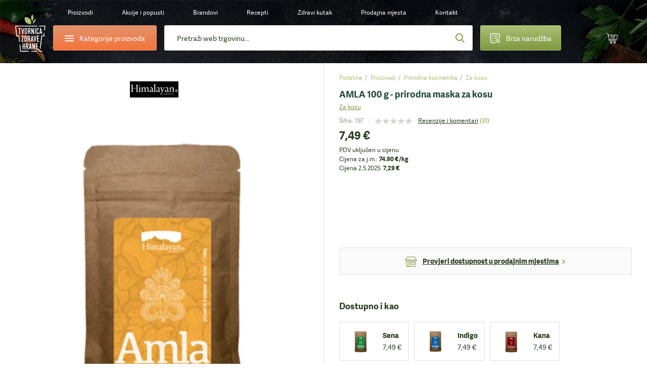

--- FILE ---
content_type: text/html;charset=utf-8
request_url: https://www.tvornicazdravehrane.com/amla-proizvod-5199/
body_size: 114172
content:
<!DOCTYPE html><html  lang="hr-HR" class="" style=""><head><meta charset="utf-8">
<meta name="viewport" content="width=device-width, initial-scale=1.0, maximum-scale=1.0, user-scalable=no">
<script type="importmap">{"imports":{"#entry":"/_nuxt/D2ME50ca.js"}}</script>
<title>AMLA 100 g - prirodna maska za kosu</title>
<style>*{border:0;margin:0;outline:none;padding:0;-webkit-tap-highlight-color:transparent;-webkit-font-smoothing:antialiased}*,:after,:before{box-sizing:border-box}img{height:auto;max-width:100%}html{font-family:sans-serif;-ms-text-size-adjust:100%;-webkit-text-size-adjust:100%}article,aside,details,figcaption,figure,footer,header,hgroup,main,menu,nav,section,summary{display:block}ins{color:#2b3f21;font-weight:400;text-decoration:none}audio,canvas,progress,video{display:inline-block}audio:not([controls]){display:none;height:0}progress{vertical-align:baseline}[hidden],template{display:none}a{background-color:transparent;-webkit-text-decoration-skip:objects}a:active,a:hover{outline:0;-webkit-tap-highlight-color:transparent}abbr[title]{border-bottom:1px dotted}b,strong{font-weight:700}dfn{font-style:italic}mark{background:#ff0;color:#000}small{font-size:80%}sub,sup{font-size:75%;line-height:0;position:relative;vertical-align:baseline}sup{top:-.5em}sub{bottom:-.25em}svg:not(:root){overflow:hidden}hr{border-bottom:1px solid #ccc;border-left-style:none;border-right-style:none;border-top-style:none;box-sizing:border-box;height:0;margin-bottom:10px}pre{overflow:auto}pre.debug{font-size:14px!important}code,kbd,pre,samp{font-family:monospace,monospace;font-size:1em}button,input,optgroup,select,textarea{color:inherit;font:inherit;margin:0}button{overflow:visible}button,select{text-transform:none}button,html input[type=button],input[type=reset],input[type=submit]{-webkit-appearance:button;cursor:pointer}button[disabled],html input[disabled]{cursor:default}[type=button]::-moz-focus-inner,[type=reset]::-moz-focus-inner,[type=submit]::-moz-focus-inner,button::-moz-focus-inner{border-style:none;padding:0}input{border-radius:0;box-shadow:none;line-height:normal}input[type=checkbox],input[type=radio]{box-sizing:border-box}input[type=number]::-webkit-inner-spin-button,input[type=number]::-webkit-outer-spin-button{height:auto}[type=search]::-webkit-search-cancel-button,[type=search]::-webkit-search-decoration{-webkit-appearance:none}input[type=email],input[type=password],input[type=search],input[type=tel],input[type=text]{-webkit-appearance:none}input[type=number]{-moz-appearance:textfield;-webkit-appearance:textfield;-ms-appearance:textfield}input::-webkit-inner-spin-button,input::-webkit-outer-spin-button{-webkit-appearance:none}::-webkit-input-placeholder{color:inherit}fieldset{border:none;margin:0;padding:0}textarea{overflow:auto;resize:vertical}optgroup{font-weight:700}table{border-collapse:collapse}input:-webkit-autofill,select:-webkit-autofill,textarea:-webkit-autofill{box-shadow:inset 0 0 0 30px #fff}.icon-return{content:""}.icon-gift2{content:""}:root{--fontSize:16px;--lineHeight:1.7;--pageWidth:1480px;--contentSpacing:125px;--brandItemHeight:100px;--brandItemImgHeight:38px;--circleSize:60px;--pwTitle:38px;--pwRecipesColWidth:528px;--pwColWidth:800px;--ppSmallImage:230px;--ppSmallTitle:16px;--ppFontSize:14px;--ppHorizontalSpacing:25px;--cpInstashopSpacing:20px}@media screen and (max-width:1550px){:root{--pageWidth:88%;--contentSpacing:70px;--brandItemHeight:80px;--brandItemImgHeight:30px;--circleSize:54px;--pwTitle:34px;--pwColWidth:600px;--ppFontSize:13px;--ppSmallImage:175px;--ppSmallTitle:15px;--ppHorizontalSpacing:15px;--pwTitle:26px}}@media screen and (max-width:1300px){:root{--fontSize:14px;--lineHeight:1.5;--pageWidth:100%;--contentSpacing:30px;--ppHorizontalSpacing:10px;--brandItemHeight:63px;--brandItemImgHeight:24px;--circleSize:48px;--pwColWidth:500px;--ppSmallImage:145px;--ppSmallTitle:14px;--wrapperOffset:30px}}@media screen and (max-width:990px){:root{--wrapperOffset:20px;--brandItemHeight:50px;--brandItemImgHeight:20px;--pwTitle:24px;--circleSize:44px;--pwColWidth:395px;--ppSmallImage:115px;--ppSmallTitle:12px;--wrapperOffset:15px;--contentSpacing:15px;--brandItemHeight:40px;--brandItemImgHeight:18px;--pwTitle:18px;--circleSize:28px;--ppSmallImage:140px}}@font-face{font-display:swap;font-family:Adelle;font-style:normal;font-weight:400;src:url(/_nuxt/adellesans-regular.DuWm2WVm.woff) format("woff"),url(/_nuxt/adellesans-regular.BbNVvwoH.woff2) format("woff2")}@font-face{font-display:swap;font-family:Adelle;font-style:normal;font-weight:700;src:url(/_nuxt/adellesans-bold.Du6En-fl.woff) format("woff"),url(/_nuxt/adellesans-bold.DOAlU16_.woff2) format("woff2")}@font-face{font-display:swap;font-family:icomoon;font-style:normal;font-weight:400;src:url(/_nuxt/icomoon.B8q6SMjQ.woff?lvrwwy) format("woff")}.display-n{display:none}.display-ib{display:inline-block}.display-b{display:block}.display-t{display:table}.display-tc{display:table-cell}.align-vt{vertical-align:top}.align-vm{vertical-align:middle}.align-l{text-align:left}.align-r{text-align:right}.align-c{text-align:center}.fz0{font-size:0}.fs-i{font-style:italic}.fw-b{font-weight:700}.fw-n{font-weight:400}.float-l,.float-left{float:left}.float-r,.float-right{float:right}.pos-r{position:relative}.pos-a{position:absolute}.pos-s{position:static}.strong{font-weight:700}.italic{font-style:italic}.uppercase{text-transform:uppercase}.first{margin-left:0!important}.last{margin-right:0!important}.alignleft,.image-left{float:left;margin:5px 20px 10px 0}.alignright,.image-right{float:right;margin:5px 0 10px 20px}.align-left{text-align:left}.align-right{text-align:right}.center{text-align:center}.underline{text-decoration:underline}.nounderline{text-decoration:none}.rounded{border-radius:3px}.df{display:flex}.aic{align-items:center}.jcc{justify-content:center}.fg1{flex-grow:1}.red{color:#bd444d}.green{color:#809941}.light-green{color:#abc075}.light-orange{color:#e4c571}.orange{color:#f4743b}.shadow{box-shadow:0 10px 65px #0009;content:"";inset:20px 35px 5px;position:absolute}.lloader{background-color:#fff;background-image:url("data:image/svg+xml;charset=utf-8,%3Csvg xmlns='http://www.w3.org/2000/svg' width='40' height='40' class='lds-eclipse' preserveAspectRatio='xMidYMid' viewBox='0 0 100 100'%3E%3Cpath fill='%237dc001' d='M29.872 16.419a40 40 0 0 0 41.96 68.113 40 42 58.366 0 1-41.96-68.113'%3E%3CanimateTransform attributeName='transform' begin='0s' calcMode='linear' dur='1s' keyTimes='0;1' repeatCount='indefinite' type='rotate' values='0 50 51;360 50 51'/%3E%3C/path%3E%3C/svg%3E");background-position:50%;background-repeat:no-repeat}.lloader img{-webkit-backface-visibility:hidden;opacity:0;transition:opacity .3s;-webkit-tap-highlight-color:transparent}.lloader.loaded{background-color:#fff;background-image:none}.lloader.loaded img{opacity:1}.box-shadow-yellow{box-shadow:0 15px 30px #e4c67233}.box-shadow-gray{box-shadow:0 10px 30px #0000001a}.gradient-green{background:#abc075;background-image:linear-gradient(180deg,#abc075,#809941);background-image:-ms-linear-gradient(180deg,#abc075 0,#809941 100%)}.gradient-green-hover{background:#9baf6a;background-image:linear-gradient(180deg,#9baf6a,#748b3b);background-image:-ms-linear-gradient(180deg,#9baf6a 0,#748b3b 100%)}.gradient-red{background:#d04b55;background-image:linear-gradient(180deg,#d04b55,#bd444d);background-image:-ms-linear-gradient(180deg,#d04b55 0,#bd444d 100%)}.gradient-red-hover{background:#bd444d;background-image:linear-gradient(180deg,#bd444d,#ac3e46);background-image:-ms-linear-gradient(180deg,#bd444d 0,#ac3e46 100%)}.gradient-orange{background:#e2926e;background-image:linear-gradient(180deg,#e2926e,#f4743b);background-image:-ms-linear-gradient(180deg,#e2926e 0,#f4743b 100%)}.tel,.tel a,a[href^=tel]{color:#2b3f21;cursor:default;text-decoration:none}@media (min-width:1300px){.tel a:hover,.tel:hover,a[href^=tel]:hover{text-decoration:none}}.list{list-style:none;margin:0 0 15px 20px;padding:0}@media (max-width:1300px){.list{margin-left:0}}.list li{padding:2px 0 2px 18px;position:relative}.list li:before{background:#809941;border-radius:200px;content:"";display:block;height:6px;left:0;position:absolute;top:10px;width:6px}.first-title{margin-top:0;padding-top:0}.wrapper{margin:auto;max-width:1480px;width:var(--pageWidth)}.wrapper2{margin:auto;max-width:920px}@media (max-width:1300px){.wrapper2{width:730px}}@media (max-width:990px){.wrapper2{width:690px;width:auto}}.page-wrapper{overflow:hidden;position:relative}@media (max-width:990px){.page-wrapper{margin:auto;position:relative}}.intro-text{font-size:19px;line-height:1.6}.extra{background:#2b3f21 url(/_nuxt/bg-green.NUH1T9Pj.jpg);line-height:1.7;margin:10px 0 45px;padding:40px 50px}.extra,.extra a{color:#fff}@media (min-width:1300px){.extra a:hover{color:#fff}}@media (max-width:990px){.extra{line-height:1.5;margin-bottom:20px;padding:15px 20px}}.main-offset-sm .header{padding-bottom:100px}.main-offset-sm .main{margin-top:-100px}.main-offset-sm .wrapper-bottom{padding-top:180px}.main-offset-sm .bottom{margin-top:-100px}@media (max-width:1300px){.main-offset-sm .bottom{margin-top:0}.main-offset-sm .wrapper-bottom{padding-top:65px}}@media (max-width:990px){.main-offset-sm .wrapper-bottom{padding-top:0}.main-offset-sm .header{padding-bottom:0}.main-offset-sm .bottom,.main-offset-sm .main{margin:0}}.image-wrapper{margin-bottom:5px;margin-top:5px}.image-wrapper img{display:block}.image-title{color:#2b3f21;font-size:14px;opacity:.6;padding:10px 0 0;text-align:center}.toggle-icon{display:inline-block;flex-grow:0;flex-shrink:0;height:14px;position:relative;width:14px}.toggle-icon:after,.toggle-icon:before{background:#809941;content:"";display:block;height:2px;left:0;position:absolute;top:0;width:100%}.toggle-icon:before{height:100%;left:6px;width:2px}.toggle-icon:after{top:6px}.circle-icon:before{align-items:center;background:#abc075;background-image:linear-gradient(180deg,#abc075,#809941);background-image:-ms-linear-gradient(180deg,#abc075 0,#809941 100%);border-radius:100px;color:#fff;content:"";content:"";display:block;display:flex;font:22px/20px icomoon;height:var(--circleSize);justify-content:center;left:0;position:absolute;top:0;width:var(--circleSize)}body{background:#fff;color:#2b3f21;font-family:Adelle,Arial,Helvetica,sans-serif;font-size:var(--fontSize);line-height:var(--lineHeight)}@media screen and (min-width:1300px){body{background:#fff url(/_nuxt/bg.2H3VsMjG.jpg)}}body.white-bg{background:#fff}a{-webkit-backface-visibility:hidden;color:#2b3f21;text-decoration:underline;transition:color .3s;-webkit-tap-highlight-color:transparent}@media (min-width:1300px){a:hover{color:#809941;text-decoration:underline}}ol,ul{margin:0;padding:0}h1,h2,h3,h4{color:var(--green2);font-weight:700;line-height:1.2;padding-bottom:15px;padding-top:20px}h1 a,h1 a:hover,h2 a,h2 a:hover,h3 a,h3 a:hover,h4 a,h4 a:hover{text-decoration:none}h1{font-size:44px;padding-top:0}h2{font-size:32px}h2,h3{line-height:1.2}h3{font-size:28px}h4{font-size:22px;line-height:1.2}p{padding-bottom:15px}@media screen and (max-width:1550px){h1{font-size:38px}h2{font-size:36px}h3{font-size:28px}h4{font-size:22px}}@media screen and (max-width:1300px){h1{font-size:34px}}@media (max-width:990px){h1{font-size:32px}h2{font-size:24px}h3{font-size:20px}h4{font-size:18px}h1{font-size:24px}h2{font-size:20px}h3{font-size:16px}h4{font-size:14px}}label{display:inline-block;padding:0 0 4px}input,input[type=number],select,textarea{-webkit-appearance:none;-moz-appearance:none;-webkit-backface-visibility:hidden;background-color:transparent;border:1px solid #dedede;border-radius:3px;font-family:Adelle,Arial,Helvetica,sans-serif;font-size:14px;height:54px;line-height:normal;padding:0 25px;transition:border-color .3s;-webkit-tap-highlight-color:transparent;background-color:#fff;box-shadow:none}@media (max-width:990px){input,input[type=number],select,textarea{height:47px;padding:0 15px}}select{-moz-appearance:none;-o-appearance:none;-webkit-appearance:none;-ms-appearance:none;background-image:url("data:image/svg+xml;charset=utf-8,%3Csvg xmlns='http://www.w3.org/2000/svg' width='9' height='6' viewBox='0 0 9 6'%3E%3Ctitle%3E9328C716-24FE-48C6-BD2D-B266055457C0%3C/title%3E%3Cpath fill='%23a1c349' fill-rule='nonzero' d='M8.467 1.467 7.533.533 4.467 3.6 1.4.533l-.933.934 4 4z'/%3E%3C/svg%3E");background-position:right 25px center;background-position:right 15px center;background-repeat:no-repeat;background-size:12px auto;padding-right:30px}select::-ms-expand{display:none}.disabled,input:disabled,input:disabled+label,textarea:disabled{color:#ccc;cursor:not-allowed!important}input:focus,input:hover,select:focus,select:hover,textarea:focus,textarea:hover{border-color:#b9b9b9;outline:0}button,input[type=submit]{border:none;display:inline-block}input[type=checkbox],input[type=radio]{border:none;height:auto;padding:0}textarea{height:130px;line-height:19px;padding-bottom:10px;padding-top:10px}legend{font-size:16px;font-weight:700;line-height:18px}legend a{text-decoration:none}input[type=checkbox],input[type=radio]{display:inline;left:-9999px;position:absolute}input[type=checkbox]+label,input[type=radio]+label{cursor:pointer;font-size:14px;line-height:1.5;padding:1px 0 0 30px;position:relative;text-align:left}input[type=checkbox]+label:before{-webkit-backface-visibility:hidden;border:1px solid #dedede;border-radius:3px;content:"";content:"";font:8px/18px icomoon;text-indent:2px;transition:all .3s;-webkit-tap-highlight-color:transparent}input[type=checkbox]+label:before,input[type=radio]+label:before{background-color:#fff;color:#fff;display:block;height:20px;left:0;position:absolute;text-align:center;top:0;width:20px}input[type=radio]+label:before{border:1px solid #dedede;border-radius:200px;content:""}input[type=checkbox]:checked+label:before{background:#abc075;background-image:linear-gradient(180deg,#abc075,#809941);background-image:-ms-linear-gradient(180deg,#abc075 0,#809941 100%);border-color:#abc075}input[type=radio]:checked+label:before{border-color:#abc075}input[type=radio]:checked+label:after{background:#abc075;background-image:linear-gradient(180deg,#abc075,#809941);background-image:-ms-linear-gradient(180deg,#abc075 0,#809941 100%);border-color:#abc075;border-radius:100px;content:"";display:block;height:12px;left:4px;position:absolute;top:4px;width:12px}.form-label .field,.form-label p{padding-bottom:15px;position:relative}@media (max-width:990px){.form-label .field,.form-label p{padding-bottom:10px}}.form-label .field-accept_terms,.form-label .field-newsletter{padding-bottom:8px}.form-label label{-webkit-backface-visibility:hidden;cursor:text;font-size:14px;left:25px;padding:0;position:absolute;text-align:left;top:14px;transition:all .3s;width:auto;z-index:40;-webkit-tap-highlight-color:transparent}@media (max-width:1300px){.form-label label{top:16px}}@media (max-width:990px){.form-label label{font-size:14px;top:12px}}.form-label .ffl-floated label,.form-label .focus label{color:#898989;font-size:12px;top:6px}.form-label .ffl-floated input,.form-label .ffl-floated select,.form-label .focus input,.form-label .focus select{padding-top:13px}.form-label .ffl-floated textarea,.form-label .focus textarea{padding-top:25px}.form-label input:-webkit-autofill{padding-top:13px}.form-label input:-webkit-autofill+label{color:#898989;font-size:12px;top:6px}.form-label input,.form-label select{display:block;width:100%}.form-label select{position:relative;z-index:20}.form-label input[type=checkbox]+label,.form-label input[type=radio]+label{color:#2b3f21;font-size:14px;left:auto;line-height:20px;position:relative;top:auto}.form-label textarea{display:block;height:110px;width:100%}.form-label input[type=radio]:disabled+label{color:#ccc}@media (max-width:990px){.form-label label{left:15px}.form-label select{font-size:14px}}#CybotCookiebotDialog button{height:auto;padding:0}#CybotCookiebotDialog input[type=checkbox],#CybotCookiebotDialog input[type=radio]{display:inherit;position:relative}table{border-left:1px dotted #dedede;border-spacing:0;border-top:1px dotted #dedede;font-size:16px}table td,table th{border-bottom:1px dotted #dedede;border-right:1px dotted #dedede;padding:10px 15px}.table{border:none;border-radius:3px;border-spacing:0;font-size:14px;margin:10px 0 20px;max-width:100%;overflow:hidden}.table th{background:#2b3f21;border:0;color:#fff;font-weight:700;padding:10px 20px;text-align:left}.table td{border-bottom:0;border-right:1px solid #dedede;padding:10px 20px}.table tbody tr:nth-child(2n){background:#f3f4f5}.table-row{display:table;width:100%}.table-col{display:table-cell}.table-wrapper{overflow-x:scroll;-webkit-overflow-scrolling:touch;margin-bottom:20px;overflow:auto;position:relative;width:100%}.table-wrapper:before{background:url(images/arrow.gif) no-repeat;background-size:cover;bottom:0;content:"";display:block;height:28px;position:absolute;right:4px;width:30px}.table-wrapper.ios{padding-bottom:36px}.table-wrapper.ios:before{background:url(images/arrow.gif) no-repeat;background-size:cover;bottom:0;content:"";display:block;height:28px;position:absolute;right:4px;width:30px}.table-wrapper .table{margin-bottom:35px}.error{color:#bd444d;display:block;font-size:12px;line-height:18px;padding:5px 0 0 25px}.error p{padding-bottom:0}@media (max-width:990px){.error{font-size:11px;padding-left:15px}}.global-error,.global-success,.global-warning{background:#bd444d;border-radius:3px;color:#fff;font-size:14px;line-height:1.4;margin:0 0 15px;padding:10px 15px 10px 55px;position:relative}.global-error:before,.global-success:before,.global-warning:before{color:#fff;content:"";font:20px/20px icomoon;font-weight:700;left:25px;position:absolute;top:10px}.global-success{background-color:#abc075}.global-success:before{content:"";font-size:17px;line-height:17px;top:11px}.field_error_input,.field_error_input_radio{background:#fff url("data:image/svg+xml;charset=utf-8,%3Csvg xmlns='http://www.w3.org/2000/svg' xml:space='preserve' fill='%23d34351' viewBox='0 0 512 512'%3E%3Cpath d='M507.494 426.066 282.864 53.537a31.372 31.372 0 0 0-53.73 0L4.506 426.066a31.37 31.37 0 0 0 26.864 47.569h449.259a31.372 31.372 0 0 0 26.865-47.569M256.167 167.227c12.901 0 23.817 7.278 23.817 20.178 0 39.363-4.631 95.929-4.631 135.292 0 10.255-11.247 14.554-19.186 14.554-10.584 0-19.516-4.3-19.516-14.554 0-39.363-4.63-95.929-4.63-135.292 0-12.9 10.584-20.178 24.146-20.178m.331 243.791c-14.554 0-25.471-11.908-25.471-25.47 0-13.893 10.916-25.47 25.471-25.47 13.562 0 25.14 11.577 25.14 25.47 0 13.562-11.578 25.47-25.14 25.47'/%3E%3C/svg%3E") no-repeat right 25px center;background-size:20px auto;border-color:#bd444d;padding-right:50px}@media (max-width:990px){.field_error_input,.field_error_input_radio{background-position:right 15px center}}.swiper-navigation{inset:0;position:absolute}.swiper-container{position:relative}.swiper-button{align-items:center;background:none;color:#2b3f21;cursor:pointer;display:flex;font-size:0;height:80px;justify-content:center;padding:0;position:absolute;top:30%;transition:opacity .3s;width:50px;z-index:40}.swiper-button,.swiper-button:before{-webkit-backface-visibility:hidden;-webkit-tap-highlight-color:transparent}.swiper-button:before{color:#fff;content:"";font:65px/65px icomoon;transition:all .3s}.swiper-button:after{display:none}.swiper-button svg{display:none!important}@media (min-width:1300px){.swiper-button:hover{background:none}.swiper-button:hover:before{color:#809941}}@media (min-width:1300px) and (max-width:990px){.swiper-button:hover:before{color:#fff}}@media (max-width:1700px){.swiper-button:before{font-size:50px;line-height:1}}@media (max-width:1300px){.swiper-button{height:48px;width:48px}.swiper-button:after{font-size:12px}}.swiper-button-prev{left:-85px}.swiper-button-prev:before{transform:scaleX(-1);-webkit-transform:scaleX(-1);-ms-transform:scaleX(-1)}@media (max-width:1550px){.swiper-button-prev{left:-65px}}@media (max-width:1300px){.swiper-button-prev{left:20px}}@media (max-width:990px){.swiper-button-prev{left:0}}.swiper-button-next{right:-85px}@media (max-width:1550px){.swiper-button-next{right:-65px}}@media (max-width:1300px){.swiper-button-next{right:20px}}@media (max-width:990px){.swiper-button-next{right:0}}.slick-arrow2 .swiper-button{-webkit-backface-visibility:hidden;background:#fff;border-radius:3px;box-shadow:0 0 20px #0003;height:55px;top:calc(50% - 27px);transition:all .3s;width:55px;-webkit-tap-highlight-color:transparent}.slick-arrow2 .swiper-button:before{color:#2b3f21;font-size:20px;line-height:10px}@media (min-width:1300px){.slick-arrow2 .swiper-button:hover{background:#809941;opacity:1}.slick-arrow2 .swiper-button:hover:before{color:#fff}}@media (max-width:1300px){.slick-arrow2 .swiper-button{height:45px;width:45px}}@media (max-width:990px){.slick-arrow2 .swiper-button{height:38px;width:38px}.slick-arrow2 .swiper-button:before{font-size:15px}}.slick-arrow2 .swiper-button-prev{left:10px}.slick-arrow2 .swiper-button-next{right:10px}.slick-arrow3 .swiper-button:before{color:#2b3f21;font-size:35px}.slick-arrow3 .swiper-button:hover:before{color:#809941}.swiper-button-disabled{cursor:default;opacity:.5}.swiper-navigation-lock{display:none}.slick-arrow{align-items:center;background:none;color:#2b3f21;display:flex;font-size:0;height:80px;justify-content:center;padding:0;position:absolute;top:30%;transition:opacity .3s;width:50px;z-index:40}.slick-arrow,.slick-arrow:before{-webkit-backface-visibility:hidden;-webkit-tap-highlight-color:transparent}.slick-arrow:before{color:#fff;content:"";font:65px/65px icomoon;transition:all .3s}.slick-arrow:after{display:none}@media (min-width:1300px){.slick-arrow:hover{background:none}.slick-arrow:hover:before{color:#809941}}@media (min-width:1300px) and (max-width:990px){.slick-arrow:hover:before{color:#fff}}.slick-arrow.slick-disabled{cursor:default;opacity:0}@media (min-width:1300px){.slick-arrow.slick-disabled:hover:before{color:#2b3f21}}@media (max-width:1550px){.slick-arrow:before{font-size:45px;line-height:45px}}@media (max-width:1300px){.slick-arrow:before{font-size:30px}}@media (max-width:990px){.slick-arrow:before{font-size:25px}}.slick-arrow2 .slick-arrow{-webkit-backface-visibility:hidden;background:#fff;border-radius:3px;box-shadow:0 0 20px #0003;height:55px;top:calc(50% - 27px);transition:all .3s;width:55px;-webkit-tap-highlight-color:transparent}.slick-arrow2 .slick-arrow:before{color:#2b3f21;font-size:20px;line-height:10px}@media (min-width:1300px){.slick-arrow2 .slick-arrow:hover{background:#809941;opacity:1}.slick-arrow2 .slick-arrow:hover:before{color:#fff}}@media (max-width:1300px){.slick-arrow2 .slick-arrow{height:45px;width:45px}}@media (max-width:990px){.slick-arrow2 .slick-arrow{height:38px;width:38px}.slick-arrow2 .slick-arrow:before{font-size:15px}}.slick-arrow2 .slick-prev{left:10px}.slick-arrow2 .slick-next{right:10px}.slick-arrow3 .slick-arrow:before{color:#2b3f21;font-size:35px}.slick-arrow3 .slick-arrow:hover:before{color:#809941}.slick-arrow.slick-hidden{display:none}.slick-carousel .slick-prev{left:-55px}.slick-carousel .slick-next{right:-55px}.slick-carousel .slick-list{display:flex;margin-left:-1px;padding:0 0 110px 1px;width:calc(100% + 1px)}@media (max-width:1300px){.slick-carousel .slick-list{padding-bottom:50px;width:calc(100% + 5px)}}.slick-carousel .slick-track,.slick-carousel.slick-initialized .slick-slide{display:flex}.slick-carousel .cp{-webkit-backface-visibility:hidden;transition:border-color .3s;-webkit-tap-highlight-color:transparent;margin-top:0}@media (min-width:1300px){.slick-carousel .cp:hover{border-color:#cacaca}}.slick-carousel .cp-addtocart{border:1px solid #cacaca;box-shadow:none;margin:0 -1px}@media (max-width:1300px){.slick-carousel .cp-addtocart{border:0;margin:0}}.btn,button,input[type=submit]{align-items:center;background:#5b70f2;background:#abc075;background-image:linear-gradient(180deg,#abc075,#809941);background-image:-ms-linear-gradient(180deg,#abc075 0,#809941 100%);border-radius:3px;color:#fff;display:inline-flex;font-size:16px;font-weight:400!important;height:54px;justify-content:center;overflow:hidden;padding:0 40px;position:relative;text-decoration:none}@media (min-width:1300px){.btn:hover,button:hover,input[type=submit]:hover{color:#fff;text-decoration:none}.btn:hover:after,button:hover:after,input[type=submit]:hover:after{opacity:1}}.btn span,button span,input[type=submit] span{position:relative;z-index:1}.btn:after,button:after,input[type=submit]:after{-webkit-backface-visibility:hidden;background:#9baf6a;background-image:linear-gradient(180deg,#9baf6a,#748b3b);background-image:-ms-linear-gradient(180deg,#9baf6a 0,#748b3b 100%);content:"";display:block;height:100%;opacity:0;position:absolute;transition:opacity .3s;width:100%;-webkit-tap-highlight-color:transparent;left:0;top:0}.btn.flat,button.flat,input[type=submit].flat{-webkit-backface-visibility:hidden;background:#809941;transition:all .3s;-webkit-tap-highlight-color:transparent}.btn.flat:after,button.flat:after,input[type=submit].flat:after{display:none}.btn.loading,button.loading,input[type=submit].loading{color:transparent!important;font-size:0;line-height:0;pointer-events:none}.btn.loading>span,button.loading>span,input[type=submit].loading>span{display:none;opacity:0}.btn.loading:after,button.loading:after,input[type=submit].loading:after{display:none}.btn.loading svg,button.loading svg,input[type=submit].loading svg{fill:#fff}@media (max-width:1300px){.btn,button,input[type=submit]{font-size:14px;height:47px}}.btn-light-green.flat{background:#abc075}@media (min-width:1300px){.btn-light-green.flat:hover{background:#8fa062}}.btn-orange,.btn-yellow{background:#e2926e;background-image:linear-gradient(180deg,#e2926e,#f4743b);background-image:-ms-linear-gradient(180deg,#e2926e 0,#f4743b 100%)}.btn-orange:after,.btn-yellow:after{background:#cd8564;background-image:linear-gradient(180deg,#cd8564,#de6936);background-image:-ms-linear-gradient(180deg,#cd8564 0,#de6936 100%)}.btn-white{background:#fff;border:1px solid #dedede;color:#2b3f21}.btn-white:after{display:none}@media (min-width:1300px){.btn-white:hover{color:#abc075}}.btn-gray{-webkit-backface-visibility:hidden;background:#e9eceb;color:#2b3f21;font-size:14px;padding:0 30px;transition:all .3s;-webkit-tap-highlight-color:transparent}@media (min-width:1300px){.btn-gray:hover{background:#d4d7d6;color:#2b3f21}}.btn-gray:after{display:none}.header{background-image:url(/_nuxt/bg-dark.CuQl77rE.jpg);background-position:top;background-repeat:no-repeat;background-size:120% auto;font-size:14px;padding-bottom:320px;position:relative}.header>a{color:#fff}@media (max-width:1550px){.header{font-size:13px}}@media (max-width:1300px){.header{background-image:url(/_nuxt/bg-dark-t.Ps1ovnAP.jpg);background-size:cover;font-size:12px;padding-bottom:0}}.header-spacing0 .header{padding-bottom:0}.page-homepage .header{background-image:url(/_nuxt/bg-dark.CuQl77rE.jpg);background-size:cover;padding-bottom:1px}@media (max-width:1550px){.page-homepage .header{background-image:url(/_nuxt/bg-dark.CuQl77rE.jpg)}}@media (max-width:1300px){.page-homepage .header{background-image:url(/_nuxt/bg-dark-t.Ps1ovnAP.jpg)}}@media (max-width:990px){.page-homepage .header{background:none}}.logo{background:url(/_nuxt/logo.C529FLbi.svg?v5) no-repeat 50%;background-size:contain;display:block;grid-column:1/2;grid-row:1/span 2;height:110px;margin-top:10px;width:95px}@media (min-width:990px){.logo:lang(sl){background:url(/_nuxt/logo-sl.C_qHYZhi.svg) no-repeat 50%;background-size:auto 94%}.logo:lang(en){background:url(/_nuxt/logo-en.C4d_fBqL.svg) no-repeat 50%;background-size:auto 94%}.logo:lang(de){background:url(/_nuxt/logo-de.CpArdRRO.svg) no-repeat 50%;background-size:contain}}@media (min-width:1300px){.logo:hover{text-decoration:none}}@media (max-width:1300px){.logo{height:80px;margin-top:21px;width:60px}}@media (max-width:990px){.logo{align-items:center;background:none;display:flex;height:75px;height:28px;justify-content:center;left:15px;margin:0;position:absolute;text-decoration:none;top:10px;width:36px}.logo:before{color:#abc075;content:"";font:23px/23px icomoon;height:25px;width:30px}}.header-contact{grid-column:2/3}.header-contact p{padding:0}.header-contact a[href^=tel]{color:#e4c571;text-decoration:none}@media (max-width:1300px){.header-contact{display:none}}.wrapper-header{-moz-column-gap:30px;column-gap:30px;display:grid;grid-row-gap:10px;color:#fff;grid-template-columns:85px 235px auto 200px 45px 45px;grid-template-rows:50px 50px;height:150px;padding:10px 10px 30px;text-align:center}.wrapper-header>*{align-self:center}@media (max-width:1550px){.wrapper-header{-moz-column-gap:15px;column-gap:15px;grid-template-columns:85px 235px auto 200px 55px 55px}}@media (max-width:1300px){.wrapper-header{grid-template-columns:60px 205px auto 160px 55px 55px;grid-template-rows:30px 50px;height:auto;padding-bottom:15px;padding-left:30px;padding-right:30px}}@media (max-width:990px){.wrapper-header{grid-template-columns:55px 200px auto 45px 45px 45px;grid-gap:10px;grid-template-rows:25px 50px;grid-row-gap:7px;background:url(/_nuxt/header-t.eI8WbGUV.jpg);background-size:cover;display:block;height:50px;padding:0}}.header-categories-main{grid-column:2/3;grid-row:2}.header-categories{border:1px solid #e2926e;display:flex;height:50px;justify-content:flex-start;justify-content:center;overflow:visible;padding:0;width:100%}.header-categories>span{align-items:center;display:flex;padding-left:35px}.header-categories span span,.header-categories span span:after,.header-categories span span:before{-webkit-backface-visibility:hidden;background:#fff;border-radius:3px;content:"";display:block;height:2px;left:0;position:absolute;top:0;transition:all .3s;width:18px;-webkit-tap-highlight-color:transparent}.header-categories span span{left:0;top:12px}.header-categories span span:before{top:-5px}.header-categories span span:after{top:5px}.header-categories.active span{background:transparent}.header-categories.active span:after{top:0;transform:rotate(45deg);-webkit-transform:rotate(45deg);-ms-transform:rotate(45deg)}.header-categories.active span:before{top:0;transform:rotate(-45deg);-webkit-transform:rotate(-45deg);-ms-transform:rotate(-45deg)}.header-categories.active:after{background:#f4743b;bottom:-6px;content:"";display:block;height:10px;left:30px;opacity:1;position:absolute;top:auto;transform:rotate(45deg);-webkit-transform:rotate(45deg);-ms-transform:rotate(45deg);width:10px}@media (max-width:1300px){.header-categories.active:after{left:27px}}@media (max-width:990px){.header-categories.active:after{left:24px}}@media (max-width:1300px){.header-categories{font-size:14px}.header-categories>span{padding-left:29px}.header-categories span span{top:10px}}@media (max-width:990px){.header-categories{display:none}}.quick-order{border:1px solid #abc075;grid-column:4/5;grid-row:2;height:50px;padding:0;position:relative;z-index:10}.quick-order>span{align-items:center;display:flex}.quick-order>span:before{content:"";font:21px/21px icomoon;left:0;margin-right:15px;top:0}@media (max-width:1300px){.quick-order{font-size:14px}.quick-order>span:before{font-size:19px;line-height:19px;margin-right:12px}}@media (max-width:990px){.quick-order{background:none;border:0;font-size:0;grid-column:4;margin-right:-6px}.quick-order>span:before{margin:0}.quick-order,.quick-order:after{display:none}}.fixed-header .header-body{-webkit-backface-visibility:hidden;background:#3b3d41 url(/_nuxt/header.CerczMKL.jpg);background-size:cover;box-shadow:0 15px 40px #00000080;left:0;position:fixed;right:0;top:-100px;transform:translate3d(0,100px,0);-webkit-transform:translate3d(0,100px,0);-ms-transform:translate3d(0,100px,0);transition:transform .3s;z-index:600;-webkit-tap-highlight-color:transparent}.fixed-header .wrapper-header{align-items:center;display:flex;height:70px;padding:0}@media (max-width:1300px){.fixed-header .wrapper-header{padding:0 30px}}@media (max-width:990px){.fixed-header .wrapper-header{height:50px;padding:0}}@media (min-width:990px){.fixed-header.admin_toolbar .header-body{transform:translate3d(0,140px,0);-webkit-transform:translate3d(0,140px,0);-ms-transform:translate3d(0,140px,0)}}.fixed-header .header-placeholder{height:150px}@media (max-width:1300px){.fixed-header .header-placeholder{height:115px}}@media (max-width:990px){.fixed-header .header-placeholder{height:50px}}.fixed-header .currency,.fixed-header .header-contact,.fixed-header .nav,.fixed-header .w-lang{display:none}.fixed-header .header-categories{margin-right:30px;min-width:235px}@media (max-width:1300px){.fixed-header .header-categories{margin-right:20px;width:200px}}.fixed-header .logo{align-items:center;background:none;display:flex;grid-column:1;height:100%;justify-content:center;margin:0 38px 0 10px;text-decoration:none}.fixed-header .logo:before{color:#abc075;content:"";font:28px/28px icomoon}@media (max-width:1300px){.fixed-header .logo{margin-left:0;margin-right:15px}}.fixed-header .sw{flex-grow:1;margin-right:auto;max-width:700px}@media (max-width:1550px){.fixed-header .sw{margin-right:20px}}@media (max-width:1300px){.fixed-header .sw{max-width:none}}.fixed-header .wishlist{margin-left:2px;margin-right:20px}.fixed-header .wishlist-counter,.fixed-header .ww-counter{top:15px}.fixed-header .aw{height:100%}.fixed-header .aw span:after{display:none}.fixed-header .aw span:before{-webkit-backface-visibility:hidden;color:#fff;margin:0;transition:color .3s;-webkit-tap-highlight-color:transparent}.fixed-header .aw-tooltip{right:-78px;top:65px}.fixed-header .aw-tooltip:before{margin-left:-5px}@media (max-width:990px){.fixed-header .aw-tooltip{right:-20px;top:calc(100% - 5px)}.fixed-header .aw-tooltip:before{color:#fff}}.fixed-header .aw-login{align-items:center;display:flex;font-size:0;height:100%;justify-content:center;width:55px}@media (min-width:1300px){.fixed-header .aw-login:hover span:before{color:#abc075}}.fixed-header .quick-order{background:none;border:none;font-size:0;overflow:visible;width:55px}.fixed-header .quick-order:after{display:none}.fixed-header .quick-order span:before{-webkit-backface-visibility:hidden;margin:0;transition:color .3s;-webkit-tap-highlight-color:transparent}@media (min-width:1300px){.fixed-header .quick-order:hover span:before{color:#abc075}.fixed-header .quick-order:hover .btn-label{display:block}}.fixed-header .btn-label{background:#fff;border-radius:3px;box-shadow:0 5px 15px #0006;color:#2b3f21;display:none;font-size:13px;padding:6px 0;position:absolute;top:40px;transform:translate(-45%);width:140px}.fixed-header .btn-label:before{background:#fff;content:"";display:block;height:8px;left:50%;margin-left:-4px;position:absolute;top:-4px;transform:rotate(45deg);-webkit-transform:rotate(45deg);-ms-transform:rotate(45deg);width:8px}@media (max-width:990px){.fixed-header .btn-label{display:none!important}}.fixed-header .categories-container{left:124px;top:75px}@media (max-width:1300px){.fixed-header .categories-container{left:100px;top:70px}}@media (max-width:990px){.fixed-header .wrapper-header{padding:0 20px}.fixed-header .logo{width:35px}.fixed-header .header-categories{margin-right:10px;min-width:200px}.fixed-header .aw,.fixed-header .wishlist,.fixed-header .ww{flex-grow:0;flex-shrink:0;margin:0;width:40px}.fixed-header .aw-login{width:100%}.fixed-header .sw{margin-right:17px}.fixed-header .quick-order{margin:0;width:42px}.fixed-header .wishlist-counter,.fixed-header .ww-counter{font-size:11px;height:20px;width:20px}.fixed-header .categories-container{left:70px}.fixed-header .wrapper-header{padding:0}.fixed-header .logo{height:28px;margin:0;width:36px}.fixed-header .logo:before{font-size:23px;line-height:23px}.fixed-header .header-body{background:url(/_nuxt/header-t.eI8WbGUV.jpg);background-size:cover}.fixed-header .sw{margin:0}}.loyalty-header{-webkit-backface-visibility:hidden;max-height:0;overflow:hidden;padding-left:20px;padding-right:20px;transition:all .3s;-webkit-tap-highlight-color:transparent}.loyalty-header img{border-radius:3px;box-shadow:3px 3px 5px #0000002b;display:block;margin:auto}.loyalty-header.active{display:block;max-height:500px;padding-bottom:20px;padding-top:20px}.btn-loyalty-header{background:#000;border-bottom:1px solid hsla(0,0%,100%,.3);color:#fff;display:block;font-size:13px;padding:7px 15px 7px 42px}.btn-loyalty-header .h{display:none}@media (min-width:1300px){.btn-loyalty-header:hover{color:#fff}}.btn-loyalty-header.active .h{display:inline}.btn-loyalty-header.active .s{display:none}.btn-loyalty-header.active:after{color:#fff;content:"";font-size:12px;line-height:12px;top:11px}.btn-loyalty-header:before{color:#fff;content:"";font:18px/18px icomoon;left:15px;position:absolute;top:8px}.btn-loyalty-header:after{color:#809941;content:"";display:block;font:8px/8px icomoon;position:absolute;right:15px;top:13px}.wishlist{grid-column:5/6;grid-row:2;height:100%;margin-left:-6px;width:55px}.wishlist a{align-items:center;color:#fff;display:flex;height:100%;justify-content:center;position:relative;text-decoration:none;width:100%}.wishlist a:before{-webkit-backface-visibility:hidden;color:#fff;content:"";font:22px/22px icomoon;transition:all .3s;-webkit-tap-highlight-color:transparent}@media (max-width:1300px){.wishlist a:before{font-size:19px;line-height:19px}}.wishlist a:hover:before{color:#abc075}.wishlist.active .wishlist-counter{display:flex}@media (max-width:1300px){.wishlist{margin-left:-4px}}@media (max-width:990px){.wishlist{margin-left:0;position:absolute;right:100px;top:0;width:100%;width:40px}}.wishlist-counter,.ww-counter{align-items:center;background:#809941;border-radius:100px;color:#fff;display:none;font-size:12px;height:22px;justify-content:center;line-height:14px;position:absolute;right:0;top:3px;width:22px}@media (max-width:990px){.wishlist-counter,.ww-counter{font-size:11px;height:20px;top:6px!important;width:20px}}.w-lang{display:flex;font-size:12px;grid-column:4/5;grid-row:1;justify-content:center;position:relative;z-index:101}.w-lang.active .w-list{display:block}@media (max-width:1550px){.w-lang{padding-left:90px}}@media (max-width:1300px){.w-lang{padding-left:0}}@media (max-width:990px){.w-lang{background:#f9faf9;border-bottom:1px solid #dedede;display:flex;display:none;grid-column:4/7;height:44px;justify-content:flex-start;padding:0 19px;position:static}}.btn-w-toggle{align-items:center;display:flex;font-weight:700;position:relative;text-transform:uppercase}.btn-w-toggle:after{background:#abc075;bottom:4px;content:"";display:block;height:auto;opacity:.5;position:absolute;right:-8px;top:4px;width:1px}.btn-w-toggle .flag{margin-top:0}@media (max-width:990px){.btn-w-toggle{line-height:15px}.btn-w-toggle:after{bottom:4px;right:-6px;top:4px}.btn-w-toggle .flag{margin-top:0}}.w-lang-mobile-close{display:none!important}@media (max-width:990px){.w-lang-mobile-close{display:flex!important;height:22px!important;right:6px!important;top:6px!important;width:22px!important}}.flag{background:url(/_nuxt/croatia.0eQrTUgp.svg) 0 0 no-repeat;background-size:contain;display:block;height:17px;margin-right:7px;width:23px}.flag.en{background:url(/_nuxt/eu.OCHVtNte.svg) 0 0 no-repeat;background-size:contain}.flag.si{background:url(/_nuxt/slovenia.DB1DwUxf.svg) 0 0 no-repeat;background-size:contain}.flag.de{background:url("data:image/svg+xml;charset=utf-8,%3Csvg xmlns='http://www.w3.org/2000/svg' width='23' height='17' viewBox='0 0 23 17'%3E%3Ctitle%3Egermany%3C/title%3E%3Cg fill='none' fill-rule='nonzero'%3E%3Cpath fill='%23f8d12e' d='M0 11.56v3.124c0 1.295 1.002 2.21 2.226 2.21h18.548c1.224 0 2.226-.915 2.226-2.21V11.56z'/%3E%3Cpath fill='%23333' d='M20.774.893H2.226C1.002.893 0 1.808 0 3.103v3.124h23V3.103c0-1.295-1.002-2.21-2.226-2.21'/%3E%3Cpath fill='%23db2727' d='M0 6.226h23v5.333H0z'/%3E%3Cpath fill='%23dbb30f' d='M20.7 16.893c1.224 0 2.3-.914 2.3-2.21V11.56h-8.384z'/%3E%3Cpath fill='%23202121' d='M20.774.893H2.226l6.158 5.334H23V3.103c0-1.295-1.002-2.21-2.226-2.21'/%3E%3Cpath fill='%23c10e0e' d='M14.653 11.56H23V6.227H8.347z'/%3E%3Cpath fill='%23000' d='M20.774.893H2.226l17.176 5.334H23V3.103c0-1.295-1.002-2.21-2.226-2.21'/%3E%3Cpath fill='%23a00808' d='M23 7.293V6.227h-3.784z'/%3E%3Cpath fill='%23d89f12' d='M23 14.646c0 1.41-1.002 2.247-2.226 2.247H2.226c-1.224 0-2.226-.99-2.226-2.285'/%3E%3C/g%3E%3C/svg%3E") 0 0 no-repeat;background-size:contain}.flag.at{background:url("data:image/svg+xml;charset=utf-8,%3Csvg xmlns='http://www.w3.org/2000/svg' width='23' height='17' viewBox='0 0 23 17'%3E%3Ctitle%3Eaustria%3C/title%3E%3Cg fill='none' fill-rule='nonzero'%3E%3Cg fill='%23db2727'%3E%3Cpath d='M0 11.56v3.124c0 1.295 1.002 2.21 2.226 2.21h18.548c1.224 0 2.226-.915 2.226-2.21V11.56zM20.774.893H2.226C1.002.893 0 1.808 0 3.103v3.124h23V3.103c0-1.295-1.002-2.21-2.226-2.21'/%3E%3C/g%3E%3Cpath fill='%23e4efee' d='M0 6.226h23v5.333H0z'/%3E%3C/g%3E%3C/svg%3E") 0 0 no-repeat;background-size:contain}.w-lang-span{-moz-column-gap:15px;column-gap:15px;cursor:pointer;display:flex}@media (max-width:990px){.w-lang-span{align-items:center;-moz-column-gap:11px;column-gap:11px}}.bold2{font-weight:700}.delivery-to{align-items:flex-start;display:flex;flex-flow:column;line-height:18px;text-align:left}.delivery-to .bold2{font-weight:700;padding-right:12px;position:relative}.delivery-to .bold2:after{color:#abc075;content:"";font:6px/6px icomoon;position:absolute;right:0;top:6px}@media (max-width:1300px){.delivery-to{font-size:11px;line-height:15px;white-space:nowrap}}@media (max-width:990px){.delivery-to{display:block;font-size:12px;line-height:15px;white-space:unset}.delivery-to .bold2:after{color:#809941;top:7px}}.w-list-lang{align-items:center;-moz-column-gap:18px;column-gap:18px;display:flex;justify-content:center;padding:18px 20px 14px;text-align:center;text-transform:uppercase}.w-list-lang a{display:flex;flex-flow:column;row-gap:3px;width:23px}.w-list-lang a.active{display:none}.w-list-lang a .flag{margin:0}@media (max-width:990px){.w-list-lang{-moz-column-gap:22px;column-gap:22px}}.body-country-select{overflow:hidden;position:relative}.body-country-select.hidden-close-btn .shipping-country-close{display:none}.body-country-select .country-select-modal{opacity:1;visibility:visible;z-index:9999999999}@media (max-width:990px){.body-country-select:before{position:fixed}.body-country-select.hidden-close-btn .country-select-modal,.body-country-select.page-webshop-shipping .country-select-modal{border-bottom:114px solid #fff;border-radius:0;bottom:15px;overflow:auto;padding-bottom:10px;top:15px;transform:unset}.body-country-select.hidden-close-btn .country-cart-cnt,.body-country-select.page-webshop-shipping .country-cart-cnt{background:#fff;bottom:15px;box-shadow:0 0 40px #0000004d;left:15px;margin-top:0;padding:18px 20px;position:fixed;right:15px;row-gap:10px}.body-country-select .nav{z-index:0}}.country-select-modal{align-items:center;align-self:inherit!important;display:flex;justify-content:center;inset:0;opacity:0;position:fixed;visibility:hidden;z-index:99999999}.country-select-modal:before{background:#1c2219bf;content:"";display:block;height:auto;inset:0;position:absolute;width:auto}.country-select-modal .ww-cart-items-inner{max-height:200px;overflow:auto}@media (max-width:990px){.country-select-modal .ww-cart-items-inner{max-height:unset;overflow:unset}.country-select-modal{padding:0 16px}.country-select-modal .ww-cart-items{padding-top:18px}.country-select-modal .ww-cart-items .wp-pickup-products{margin:24px 0 8px;padding:12px 15px}.country-select-modal .ww-cart-items .wp{margin-bottom:0;padding:7px 0}.country-select-modal .ww-cart-items .wp-total{position:static}.country-select-modal .ww-cart-items .wp-image{width:50px}.country-select-modal .ww-cart-items .wp-badge{margin-right:-75px}}.country-select-modal-inner{background:#fff;border-radius:3px;padding:40px 50px;position:relative;width:580px}@media (max-width:990px){.country-select-modal-inner{padding:20px;width:100%}}.csm-title{color:#2b3f21;font-size:16px;font-weight:700;line-height:20px;padding-bottom:7px;text-align:left}@media (max-width:990px){.csm-title{padding-bottom:10px}}.page-webshop-shipping .country-select-modal .csm-title,.page-webshop-shipping .country-select-modal .shipping-country-close{display:none}.page-webshop-shipping .country-select-modal .ww-cart-items{border:unset;margin:0;max-height:unset;padding:0}@media (max-width:990px){.shipping-country-close{border:unset!important;height:22px!important;right:10px!important;top:10px!important;width:22px!important}.shipping-country-close:before{font-size:9px!important;line-height:9px!important}}.shipping-country-select-cnt{position:relative}.shipping-country-select-cnt:before{color:#abc075;content:"";content:"";display:block;font:24px/24px icomoon;height:auto;left:20px;pointer-events:none;position:absolute;top:15px;width:auto;z-index:10}@media (max-width:990px){.shipping-country-select-cnt:before{font:21px/21px icomoon;left:15px;top:13px}}.shipping-country-select-note{color:#959f90;font-size:12px;line-height:16px;padding-top:10px;text-align:center}@media (max-width:990px){.shipping-country-select-note{padding-left:15px;padding-right:15px;text-align:left}}.shipping-country-select{color:#2b3f21;display:block;padding:0 30px 0 50px;width:100%}@media (max-width:990px){.shipping-country-select{padding:0 30px 0 41px}}.shipping-country-submit{font-weight:700;margin-top:25px;width:100%}@media (max-width:990px){.shipping-country-submit{margin-top:15px}}.ww-cart-items{padding-top:30px}.ww-cart-items .wp-pickup-products{font-weight:400;margin-bottom:15px;margin-top:30px;padding:15px 22px}.ww-cart-items .wp-pickup-label p{padding-bottom:0}.ww-cart-items .wp{border:unset;margin-bottom:0;padding-bottom:15px}.ww-cart-items .wp-image{width:70px}.ww-cart-items .wp-title{font-size:12px;padding-bottom:3px}.ww-cart-items .wp-total{width:70px}.ww-cart-items .wp-cnt{text-align:left}.country-cart-cnt{align-items:center;display:flex;flex-flow:column;margin-top:15px;row-gap:20px}.country-cart-cnt .btn{cursor:pointer;font-weight:700;width:100%}.country-cart-cnt .btn-autochange{color:#2b3f21;cursor:pointer;font-size:14px;text-decoration:underline;text-underline-offset:2px}@media (min-width:1300px){.country-cart-cnt .btn-autochange:hover{color:#809941}}@media (max-width:990px){.country-cart-cnt{margin-top:0}}.w-delivery-change-cnt{border-top:1px solid #dedede;color:#2b3f21;display:flex;flex-flow:column;justify-content:center;padding:18px 20px;text-align:center}.w-delivery-change{color:#809941!important;cursor:pointer;display:block;text-decoration:underline!important}@media (min-width:1300px){.w-delivery-change:hover{color:#2b3f21}}.w-toggle{position:relative;width:60px}.w-toggle>a{color:#fff;text-decoration:none}.w-toggle>a span{padding-right:15px;position:relative}.w-toggle>a span:after{color:#abc075;content:"";font:6px/6px icomoon;position:absolute;right:0;top:5px}@media (max-width:990px){.w-toggle>a{align-items:center;display:flex;height:100%;width:100%}}.w-toggle.active .w-list{display:block}@media (max-width:990px){.w-toggle{align-items:center;display:flex;height:100%}}.w-list{border-radius:3px;box-shadow:0 15px 50px #000000bf;display:none;left:0;top:45px;width:192px}.w-list,.w-list:before{background:#fff;position:absolute}.w-list:before{content:"";display:block;height:10px;left:50%;margin-left:-5px;top:-3px;transform:rotate(45deg);-webkit-transform:rotate(45deg);-ms-transform:rotate(45deg);width:10px}.w-list a{text-decoration:none}@media (max-width:990px){.w-list{border-radius:unset;box-shadow:0 5px 30px #0003;left:15px;padding:0;top:43px;width:274px;z-index:9999}.w-list:before{left:51px;margin-left:0}.lvl2 .w-lang{display:none}}.nav{align-items:center;display:flex;grid-column:3/4;justify-content:space-around;list-style:none;z-index:1000}.nav,.nav li{position:relative}.nav li:hover>a{color:#abc075}.nav a{color:#fff;text-decoration:none}.nav ul{-webkit-backface-visibility:hidden;background:#fff;border-radius:3px;box-shadow:0 15px 50px #0000004d;left:50%;list-style:none;margin:0;opacity:0;padding:17px 0;position:absolute;top:30px;transform:translate(-50%);transition:opacity .3s;visibility:hidden;width:210px;-webkit-tap-highlight-color:transparent}.nav ul a{color:#2b3f21;display:block;padding:2px 0}.nav ul:before{background:#fff;content:"";display:block;height:10px;left:50%;margin-left:-5px;position:absolute;top:-3px;transform:rotate(45deg);-webkit-transform:rotate(45deg);-ms-transform:rotate(45deg);width:10px}@media (max-width:990px){.nav ul{top:28px}}@media (min-width:990px){.nav li.has-children:hover>a{padding-bottom:10px}}@media (min-width:1300px){.nav li.has-children:hover ul{opacity:1;visibility:visible}}.nav li.has-children.active ul{opacity:1;visibility:visible}@media (max-width:1550px){.nav{grid-column:3/5;grid-row:1;margin-right:125px}}@media (max-width:1300px){.nav{grid-column:2/4;margin-right:0}}@media (max-width:990px){.nav{justify-content:flex-start}.nav>li{margin-right:8px}.nav ul{font-size:14px;width:180px}.nav{display:none}}.btn-toggle-nav{align-items:center;background:#e2926e;background-image:linear-gradient(180deg,#e2926e,#f4743b);background-image:-ms-linear-gradient(180deg,#e2926e 0,#f4743b 100%);border-left:1px solid #e2926e;display:none;height:100%;justify-content:center;position:absolute;right:0;top:0;width:50px}.btn-toggle-nav span,.btn-toggle-nav span:after,.btn-toggle-nav span:before{-webkit-backface-visibility:hidden;background:#fff;content:"";display:block;height:2px;left:0;position:absolute;top:0;transition:all .3s;width:18px;-webkit-tap-highlight-color:transparent}.btn-toggle-nav span{position:relative}.btn-toggle-nav span:before{top:-5px}.btn-toggle-nav span:after{top:5px}.btn-toggle-nav.active span{background:transparent}.btn-toggle-nav.active span:after{top:0;transform:rotate(45deg);-webkit-transform:rotate(45deg);-ms-transform:rotate(45deg)}.btn-toggle-nav.active span:before{top:0;transform:rotate(-45deg);-webkit-transform:rotate(-45deg);-ms-transform:rotate(-45deg)}@media (min-width:1300px){.btn-toggle-nav:hover{color:#bd444d;text-decoration:none}}@media (max-width:990px){.btn-toggle-nav{display:flex}}.nav-sidebar{font-size:15px;font-weight:700;list-style:none;margin:0 0 40px;padding:0}.nav-sidebar li{margin-bottom:10px}.nav-sidebar li.selected a{color:#959f90}@media (max-width:990px){.nav-sidebar li{margin-bottom:6px;width:50%}}.nav-sidebar a{color:#2b3f21;padding-left:20px;position:relative;text-decoration:none}.nav-sidebar a:before{background:#809941;border-radius:100px;content:"";display:block;height:6px;position:absolute;top:7px;width:6px}@media (min-width:1300px){.nav-sidebar a:hover{color:#abc075;text-decoration:underline}}@media (max-width:990px){.nav-sidebar a{padding-left:15px}.nav-sidebar a:before{top:5px}}@media (max-width:1300px){.nav-sidebar{font-size:13px}}@media (max-width:990px){.nav-sidebar{display:flex;flex-wrap:wrap;font-size:12px;margin:0}}.categories-container{-webkit-backface-visibility:hidden;background:#fff;border-radius:3px;box-shadow:0 25px 50px #0003;color:#2b3f21;display:flex;left:123px;opacity:0;position:absolute;text-align:left;top:135px;transition:opacity .3s;visibility:hidden;z-index:55;-webkit-tap-highlight-color:transparent}.categories-container a{color:#2b3f21}.categories-container.active{opacity:1;visibility:visible}@media (min-width:1300px){.categories-container.has-extra-content{right:0}}@media (max-width:1550px){.categories-container{left:110px}}@media (max-width:1300px){.categories-container{left:105px;right:auto;top:110px}.categories-container:before{left:28px;top:-2px}}@media (max-width:990px){.categories-container{display:none;left:85px;top:102px}}.categories-container-body{display:flex;width:100%}.category-container-products-title{align-items:center;border-bottom:1px solid #dedede;display:flex;flex-grow:1;font-size:24px;font-weight:700;justify-content:center;padding:15px}@media (max-width:1550px){.category-container-products-title{font-size:22px}}.category-container-product-items{display:flex}.category-container-product-items .cp{border-bottom:0;font-size:13px;width:calc(33.33333% + 2px)}.category-container-product-items .cp:last-child{border-right:0}.category-container-product-items .cp-addtocart{display:none!important}.category-container-product-items .cp-brand{top:15px}.category-container-product-items .cp-brand img{max-height:20px}.category-container-product-items .cp-cnt{padding-left:20px;padding-right:20px}.category-container-product-items .cp-image{height:229px}.category-container-product-items .cp-price{font-size:14px;margin-left:20px;margin-right:20px}.category-container-product-items .cp-attr-container{left:20px}.category-container-product-items .cp-wishlist{top:10px}.category-container-product-items .cp-attr-container img{width:32px}.category-container-product-items .cp-lowest-price{max-width:130px}@media (max-width:1550px){.category-container-product-items .cp-save{display:none}}.nav-categories{border-right:1px solid #dedede;flex-grow:0;flex-shrink:0;font-size:16px;list-style:none;margin:0;padding:0;width:300px}@media (min-width:990px){.nav-categories li:last-child a{border:0}}.nav-categories li.active a{color:#fff}.nav-categories li.active a:after,.nav-categories li.active.has-children a:before{opacity:1}.nav-categories li:first-child a:after{border-top-left-radius:3px;top:0}.nav-categories li:last-child a:after{border-bottom-left-radius:3px;bottom:0}.nav-categories a{border-bottom:1px solid #dedede;display:block;padding:10px 27px;position:relative;text-decoration:none}.nav-categories a:after{background:#abc075;background-image:linear-gradient(180deg,#abc075,#809941);background-image:-ms-linear-gradient(180deg,#abc075 0,#809941 100%);height:auto;inset:-1px 0;width:auto}.nav-categories a:after,.nav-categories a:before{-webkit-backface-visibility:hidden;content:"";display:block;opacity:0;position:absolute;transition:opacity .3s;-webkit-tap-highlight-color:transparent}.nav-categories a:before{background:#809941;height:8px;right:-4px;top:calc(50% - 4px);transform:rotate(45deg);-webkit-transform:rotate(45deg);-ms-transform:rotate(45deg);width:8px}.nav-categories a span{position:relative;z-index:1}@media (max-width:1550px){.nav-categories{width:280px}}@media (max-width:1300px){.nav-categories{font-size:14px}}@media (max-width:990px){.nav-categories{border:0;width:255px;width:100%}.nav-categories a{padding:10px 15px}}.nav-categories-right{display:none;flex-grow:1;min-width:280px;padding:15px 25px}.nav-categories-right.active{display:block}@media (max-width:990px){.nav-categories-right{font-size:13px;min-width:240px;padding:0}}.subcategory-list{list-style:none;margin:0;padding:0}.subcategory-list li{padding:0 0 6px}.subcategory-list a{text-decoration:none}@media (min-width:1300px){.subcategory-list a:hover{color:#abc075;text-decoration:underline}}.subcategory-list .subcategory-new a{color:#abc075}.subcategory-list .subcategory-sale a{color:#bd444d}@media (max-width:990px){.subcategory-list li{border-bottom:1px solid #dedede;padding:0}.subcategory-list a{display:block;padding:10px 15px}}@media (max-width:990px) and (min-width:1300px){.subcategory-list a:hover{color:#2b3f21;text-decoration:none}}.category-container-promo{align-self:center;padding:20px 25px 20px 0}.category-container-promo img{border-radius:3px;display:block;height:auto;width:auto}.category-container-products{border-left:1px solid #dedede;display:flex;flex-direction:column;width:720px}@media (max-width:1550px){.category-container-products{width:530px}}@media (max-width:1300px){.category-container-products{display:none}}.loyalty-quick,.m-nav,.m-nav-title{display:none}@media (max-width:990px){.m-nav{background:#fff;display:none;flex-direction:column;inset:0;margin-top:50px;overflow:auto;overflow-x:hidden;position:fixed;z-index:100}.m-nav-title{color:#fff;font-size:14px;font-weight:700;left:15px;position:absolute;top:14px}.m-nav-title.active{padding-left:37px}.m-nav-title.active:before{align-items:center;background:#abc075;background-image:linear-gradient(180deg,#abc075,#809941);background-image:-ms-linear-gradient(180deg,#abc075 0,#809941 100%);border-radius:3px;content:"";content:"";display:block;display:flex;font:10px/10px icomoon;height:26px;justify-content:center;left:0;position:absolute;top:-2px;transform:scaleX(-1);-webkit-transform:scaleX(-1);-ms-transform:scaleX(-1);width:26px}.categories-container{box-shadow:none;flex-grow:1;left:0;opacity:1;position:relative;top:0;visibility:visible;width:100%}.categories-container:before{display:none}.categories-container.lvl2 .categories-container-body{transform:translate3d(-100vw,0,0);-webkit-transform:translate3d(-100vw,0,0);-ms-transform:translate3d(-100vw,0,0)}.categories-container.lvl2 .nav-categories{height:300px;overflow:hidden}.nav{border-bottom:1px solid #dedede;flex-wrap:wrap;font-size:12px;padding-bottom:13px;padding-top:13px}.nav li{margin:0;width:50%}.nav a{color:#2b3f21;display:block;padding:4px 15px}.m-nav-support{display:flex;font-size:12px;font-weight:700;padding:15px}.m-nav-support p{padding:0}.m-nav-support a{color:#809941;font-size:14px}.m-nav-support-col{flex-grow:1}.loyalty-quick{display:block;max-height:0;overflow:hidden;position:relative}.loyalty-quick.active{max-height:100px;transition:max-height 4.2s ease}.active-nav.fixed-header .categories-container{left:0;top:0}.active-nav.fixed-header .header-body{box-shadow:unset}.active-nav.fixed-header .quick-order{width:auto}.active-nav.fixed-header .quick-order>span{align-items:center;display:flex}.active-nav.fixed-header .btn-label{box-shadow:unset;display:flex!important;font-size:14px;padding:0;position:static;transform:unset;width:100%;z-index:1}.active-nav .m-nav{display:flex;flex-flow:column}.active-nav .nav{display:flex;order:2}.active-nav .m-nav-support{order:3}.active-nav .w-lang{display:flex}.active-nav .loyalty-quick,.active-nav .nav ul{display:none}.active-nav .zEWidget-launcher{pointer-events:none;visibility:hidden!important}.active-nav .categories-container,.active-nav .currency,.active-nav .m-nav-title{display:block}.active-nav .aw,.active-nav .benefits,.active-nav .categories,.active-nav .logo,.active-nav .page-wrapper>:not(.m-nav):not(.header),.active-nav .sw,.active-nav .wishlist,.active-nav .wrapper-promo,.active-nav .ww{display:none}.active-nav .m-cat-item{align-items:center;border-bottom:1px solid #dedede;display:flex;padding-left:15px;width:100%}.active-nav .quick-order{border:0;display:flex;font-size:14px;font-weight:700;padding:0}.active-nav .quick-order:after{display:none}.active-nav .quick-order span:before{color:#809941;margin-right:10px}.nav-categories{width:100vw}.nav-categories li.has-children>a:before{background:transparent;color:#809941;content:"";font:7px/7px icomoon;opacity:1;right:15px;transform:rotate(-90deg);-webkit-transform:rotate(-90deg);-ms-transform:rotate(-90deg)}.categories-container-body{-webkit-backface-visibility:hidden;transition:all .3s;width:200vw;-webkit-tap-highlight-color:transparent}.nav-categories-right{width:100vw}}.aw-btn{-webkit-backface-visibility:hidden;transition:color .3s;-webkit-tap-highlight-color:transparent;cursor:pointer}@media (min-width:1300px){.aw-btn:hover{color:#abc075}}.aw{grid-column:5/7;grid-row:1;position:relative;text-align:center;z-index:55}.aw a{text-decoration:none}@media (min-width:1300px){.aw a:hover{color:#abc075}}.aw.active .aw-btn{color:#abc075}.aw.active .aw-tooltip{opacity:1;visibility:visible}.aw.active span:after{transform:scaleY(-1);-webkit-transform:scaleY(-1);-ms-transform:scaleY(-1)}@media (max-width:990px){.aw{grid-column:7;height:100%;position:absolute;right:140px;top:0;width:40px}.aw.active{z-index:1000}}.aw-login{color:#fff}.aw-login>span{align-items:center;display:flex;justify-content:center;line-height:1;position:relative}.aw-login>span:before{color:#abc075;content:"";font:24px/24px icomoon;margin-right:10px}.aw-login>span:after{color:#abc075;content:"";font:5px/5px icomoon;margin-left:8px}@media (max-width:1300px){.aw-login>span:before{color:#fff;font-size:20px;line-height:20px}.aw-login>span:after{margin-right:3px}}@media (max-width:990px){.aw-login{font-size:0}.aw-login>span:before{margin-right:5px}.aw-login>span:after{margin-left:5px}.aw-login{align-items:center;display:flex;font-size:0;height:100%;justify-content:center}.aw-login>span:after{display:none}.aw-login>span:before{color:#fff;margin:0}}.aw-tooltip{-webkit-backface-visibility:hidden;border-radius:3px;box-shadow:0 15px 50px #0000004d;opacity:0;padding:17px 0;right:-10px;top:35px;transition:opacity .3s;visibility:hidden;width:210px;-webkit-tap-highlight-color:transparent}.aw-tooltip,.aw-tooltip:before{background:#fff;position:absolute}.aw-tooltip:before{content:"";display:block;height:10px;left:50%;margin-left:-14px;top:-4px;transform:rotate(45deg);-webkit-transform:rotate(45deg);-ms-transform:rotate(45deg);width:10px}@media (max-width:990px){.aw-tooltip:before{left:auto;margin-left:0;right:35px}}.aw-tooltip a{color:#2b3f21;display:block;padding:2px 0}@media (max-width:990px){.aw-tooltip{font-size:13px;right:-20px;top:calc(100% - 5px);width:173px}.aw-tooltip a{padding:3px 0}}.sw{grid-column:3/4;position:relative;z-index:100}.sw .autocomplete-container{background:#fff;border-top:1px solid #dedede;left:0;position:absolute;text-align:left;top:48px;width:930px;z-index:500}@media (max-width:1550px){.sw .autocomplete-container{width:700px}}@media (max-width:1300px){.sw .autocomplete-container{width:640px}}@media (max-width:990px){.sw .autocomplete-container{border-radius:3px;box-shadow:0 7px 5px #0000001a;left:0;max-height:250px;overflow:auto;width:100%}.sw{height:100%;position:absolute;right:180px;top:0;width:40px}.sw.active{left:0;right:0;width:auto;z-index:200}.sw.active .sw-form{display:block}.sw.active .sw-toggle{left:0;position:absolute;width:50px}.sw.active .sw-toggle:before{color:#bd444d;content:"";font-size:15px;line-height:15px}.sw.active .sw-input{padding-left:50px}}.sw-input{background:#fff;border:0;color:#2b3f21;font-size:16px;font-weight:400;height:100%;padding-right:60px;width:100%}.sw-input::-webkit-input-placeholder{color:#2b3f21}.sw-input:-ms-input-placeholder{color:#2b3f21}.sw-input::-moz-placeholder{color:#2b3f21}.sw-input:focus::-webkit-input-placeholder{color:#cacaca}.sw-input:focus:-ms-input-placeholder{color:#cacaca}.sw-input:focus::-moz-placeholder{color:#cacaca}@media (max-width:1300px){.sw-input{font-size:14px}}@media (max-width:990px){.sw-input{border-radius:0;font-size:13px}}.sw-form{height:50px;position:relative}@media (max-width:990px){.sw-form{border-bottom:1px solid #dedede;display:none}.sw-toggle{align-items:center;display:flex;height:50px;justify-content:center;position:relative;text-decoration:none;width:40px;z-index:10}.sw-toggle:before{color:#fff;content:"";font:20px/20px icomoon}.page-homepage .header-body .sw{display:none}.page-homepage .sw{height:50px;left:auto;position:relative;right:auto;width:100%}.page-homepage .sw-form{display:block}.page-homepage .sw-toggle{display:none}.page-homepage .sw-input{padding-left:15px;padding-right:50px}.page-homepage .sw-placeholder{height:50px}}.sw-btn{align-items:center;background:none;display:flex;font-size:0;height:100%;justify-content:center;padding:0;position:absolute;right:0;top:0;width:50px}.sw-btn:before{-webkit-backface-visibility:hidden;color:#809941;content:"";font:19px/19px icomoon;transition:all .3s;-webkit-tap-highlight-color:transparent}.sw-btn:hover:before{color:#2b3f21}.sw-btn:after{display:none}.ui-autocomplete{background:#fff;font-size:13px;left:0!important;line-height:1.4;list-style:none;margin:0;max-height:490px;overflow:auto;padding:0;text-transform:none;top:0!important;width:100%!important;z-index:550!important}.ui-autocomplete li{-webkit-backface-visibility:hidden;color:#2b3f21;cursor:pointer;transition:background-color .3s;-webkit-tap-highlight-color:transparent}.ui-autocomplete a{color:#2b3f21;display:block;text-decoration:none}@media (min-width:1300px){.ui-autocomplete a:hover{color:#abc075;text-decoration:underline}}.autocomplete-container.no_catalogcategory .autocomplete-col2,.autocomplete-container.no_catalogmanufacturer .autocomplete-col3,.autocomplete-container.no_catalogproduct .autocomplete-col1{display:none}.autocomplete-container.no_catalogcategory.no_catalogmanufacturer{width:100%}.autocomplete-container.no_catalogcategory.no_catalogmanufacturer .autocomplete-col{float:none;width:100%}.autocomplete-container.no_catalogproduct{width:60%}.autocomplete-container>.ui-autocomplete{height:0;overflow:hidden}.autocomplete-container .ui-autocomplete{max-height:none}.autocomplete-wrapper{box-shadow:0 20px 30px #0003;display:flex;width:100%}@media (max-width:990px){.autocomplete-wrapper{box-shadow:none;display:block}}.autocomplete-title{color:#abc075;font-size:13px;font-weight:700;text-transform:uppercase}.autocomplete-col2{flex-grow:1;line-height:1.3;padding:12px 25px}.autocomplete-col2 .ui-autocomplete{padding-bottom:10px}.autocomplete-col2 .ui-autocomplete a{padding:2px 0}.autocomplete-col2 .autocomplete-showall{display:none!important}@media (max-width:990px){.autocomplete-col2{padding:10px 15px}}.autocomplete-col1{border-right:1px solid #dedede;width:400px}.autocomplete-col1 .ui-autocomplete{padding-bottom:0}.autocomplete-col1 .autocomplete-showall{padding:10px 25px 20px}.autocomplete-col1 .autocomplete-showall .ac-showall-btn,.autocomplete-col1 .autocomplete-showall a{align-items:center;background:#5b70f2;background:#abc075;background-image:linear-gradient(180deg,#abc075,#809941);background-image:-ms-linear-gradient(180deg,#abc075 0,#809941 100%);border-radius:3px;color:#fff;display:inline-flex;font-size:16px;font-size:14px;font-weight:400!important;font-weight:400;height:54px;height:44px;justify-content:center;overflow:hidden;padding:0 40px;position:relative;text-decoration:none;width:100%}@media (min-width:1300px){.autocomplete-col1 .autocomplete-showall .ac-showall-btn:hover,.autocomplete-col1 .autocomplete-showall a:hover{color:#fff;text-decoration:none}.autocomplete-col1 .autocomplete-showall .ac-showall-btn:hover:after,.autocomplete-col1 .autocomplete-showall a:hover:after{opacity:1}}.autocomplete-col1 .autocomplete-showall .ac-showall-btn span,.autocomplete-col1 .autocomplete-showall a span{position:relative;z-index:1}.autocomplete-col1 .autocomplete-showall .ac-showall-btn:after,.autocomplete-col1 .autocomplete-showall a:after{-webkit-backface-visibility:hidden;background:#9baf6a;background-image:linear-gradient(180deg,#9baf6a,#748b3b);background-image:-ms-linear-gradient(180deg,#9baf6a 0,#748b3b 100%);content:"";display:block;height:100%;opacity:0;position:absolute;transition:opacity .3s;width:100%;-webkit-tap-highlight-color:transparent;left:0;top:0}.autocomplete-col1 .autocomplete-showall .ac-showall-btn.flat,.autocomplete-col1 .autocomplete-showall a.flat{-webkit-backface-visibility:hidden;background:#809941;transition:all .3s;-webkit-tap-highlight-color:transparent}.autocomplete-col1 .autocomplete-showall .ac-showall-btn.flat:after,.autocomplete-col1 .autocomplete-showall a.flat:after{display:none}.autocomplete-col1 .autocomplete-showall .ac-showall-btn.loading,.autocomplete-col1 .autocomplete-showall a.loading{color:transparent!important;font-size:0;line-height:0;pointer-events:none}.autocomplete-col1 .autocomplete-showall .ac-showall-btn.loading>span,.autocomplete-col1 .autocomplete-showall a.loading>span{display:none;opacity:0}.autocomplete-col1 .autocomplete-showall .ac-showall-btn.loading:after,.autocomplete-col1 .autocomplete-showall a.loading:after{display:none}.autocomplete-col1 .autocomplete-showall .ac-showall-btn.loading svg,.autocomplete-col1 .autocomplete-showall a.loading svg{fill:#fff}@media (max-width:1300px){.autocomplete-col1 .autocomplete-showall .ac-showall-btn,.autocomplete-col1 .autocomplete-showall a{font-size:14px;height:47px}}.autocomplete-col1 .ui-menu-item:not(.autocomplete-showall) a{-webkit-backface-visibility:hidden;display:flex;line-height:1.3;padding:6px 20px 7px;transition:all .3s;-webkit-tap-highlight-color:transparent}@media (min-width:1300px){.autocomplete-col1 .ui-menu-item:not(.autocomplete-showall) a:hover{background:#e7e7e7;color:#2b3f21;text-decoration:none}}.autocomplete-col1 li:first-of-type>a{padding-top:12px}@media (max-width:1550px){.autocomplete-col1{flex-grow:0;flex-shrink:0;padding-top:8px}.autocomplete-col1 .autocomplete-showall{padding:10px 15px 15px}.autocomplete-col1 .ui-menu-item:not(.autocomplete-showall) a{padding:2px 15px}}@media (max-width:1300px){.autocomplete-col1{width:300px}.autocomplete-col1 .ui-menu-item:not(.autocomplete-showall) a{padding:2px 5px}}@media (max-width:990px){.autocomplete-col1{border:0;width:100%}}.search-category{color:#abc075;font-size:11px;font-weight:700;text-transform:uppercase}@media (max-width:1300px){.search-category{font-size:10px}}.search-title{display:block;font-size:13px}@media (max-width:1300px){.search-title{font-size:12px}}.search-price{display:block;font-weight:700}.search-price-old{font-size:11px;padding-right:5px;text-decoration:line-through}.search-price-discount{font-weight:700;grid-column:2}.search-image{flex-grow:0;flex-shrink:0;height:auto;margin-right:10px;width:70px}.search-image img{display:block;height:auto;margin:1px auto;max-height:100%;max-width:100%;width:auto}@media (max-width:1300px){.search-image{height:50px;width:50px}}.search-col{flex-grow:1}.field-autocomplete .autocomplete-container{position:absolute;top:52px;width:100%}.field-autocomplete .autocomplete-container .ui-autocomplete{border:1px solid #b9b9b9;border-radius:0 0 3px 3px;border-top:0;box-shadow:0 10px 15px #0000001a;height:auto;margin:0!important;max-height:200px;overflow:auto;padding:0!important}.field-autocomplete .autocomplete-container .ui-autocomplete li{border-bottom:1px solid #dedede;padding:0!important}.field-autocomplete .autocomplete-container .ui-autocomplete li:before{display:none!important}.field-autocomplete .autocomplete-container .ui-autocomplete a{display:block;padding:4px 25px}@media (max-width:990px){.field-autocomplete .autocomplete-container .ui-autocomplete a{padding:4px 15px}}.auth-form .ui-autocomplete{margin:0!important;padding:0!important}.text-highlight{font-weight:700}@media screen and (max-width:1550px){.autocomplete-title,.ui-autocomplete{font-size:12px}.autocomplete-col2 .ui-autocomplete a{padding:0 0 1px}.search-category{display:block}.search-title{line-height:1.4;padding:0}}.main{background:#fff;border-radius:3px;box-shadow:0 25px 50px #0003;margin:-320px auto auto;max-width:1480px;position:relative;width:var(--pageWidth);z-index:1}@media (max-width:1300px){.main{background:none;border-radius:0;margin-top:0}}@media (max-width:990px){.main{box-shadow:none}}@media (max-width:1300px){.main-wrapper{background:#fff}}.sidebar{border-left:1px solid #dedede;flex-grow:0;flex-shrink:0;margin-bottom:80px;margin-top:50px;padding-left:60px;padding-right:60px;width:400px}@media (max-width:1550px){.sidebar{width:325px}}@media (max-width:1300px){.sidebar{margin-top:25px;padding-left:30px;padding-right:50px;width:270px}}@media (max-width:990px){.sidebar{display:none}}.main-body{flex-grow:1}.main-content{margin-bottom:80px;margin-top:50px;padding-left:var(--contentSpacing);padding-right:var(--contentSpacing)}@media (max-width:1300px){.main-content{margin-top:25px}}@media (max-width:990px){.main-content{margin-bottom:40px;margin-top:15px}}[id]{scroll-margin-top:80px}.lists ul{list-style:none;margin:0 0 15px 20px;padding:0}@media (max-width:1300px){.lists ul{margin-left:0}}.lists ul li{padding:2px 0 2px 18px;position:relative}.lists ul li:before{background:#809941;border-radius:200px;content:"";display:block;height:6px;left:0;position:absolute;top:10px;width:6px}.lists ol{counter-reset:counter;list-style:none;margin:15px 0 60px}.lists ol li{counter-increment:counter;margin-bottom:25px;padding-left:60px;position:relative}.lists ol li:before{align-items:center;background:#abc075;background-image:linear-gradient(180deg,#abc075,#809941);background-image:-ms-linear-gradient(180deg,#abc075 0,#809941 100%);border:5px solid #abc075;border-radius:100px;color:#fff;content:"";content:counter(counter) ".";display:block;display:flex;font-weight:700;height:44px;justify-content:center;left:0;position:absolute;text-indent:4px;top:-7px;width:44px}@media (max-width:1300px){.lists ol li{padding-top:3px}}@media (max-width:990px){.lists ol li{padding-left:50px}.lists ol li:before{font-size:12px;height:35px;text-indent:0;width:35px}}.support{font-size:14px;margin-bottom:15px}.support p{padding-bottom:10px}.support a{color:#2b3f21;text-decoration:none}@media (min-width:1300px){.support a:hover{text-decoration:underline}}.support .support-number,.support .support-title{padding:0}@media (max-width:990px){.support .support-number,.support .support-title{padding:0 0 5px}.sidebar-cnt{background:url(/_nuxt/bg-green.NUH1T9Pj.jpg);color:#fff;padding:20px 15px 25px 60px}.sidebar-cnt a{color:#fff}.support-sidebar{margin-bottom:0}}.support-contact{margin-bottom:0}.support-title{font-size:20px;font-weight:700;position:relative}.support-title:before{color:#809941;content:"";display:block;font:36px/36px icomoon;margin-bottom:10px}@media (max-width:1300px){.support-title{font-size:14px}}@media (max-width:990px){.support-title{color:#abc075;font-size:18px}.support-title:before{color:#abc075;font-size:28px;left:-45px;line-height:28px;position:absolute;top:0}}.support-number{font-size:26px;font-weight:700;line-height:1.3}.support-number a:hover{text-decoration:none}@media (max-width:1300px){.support-number{font-size:20px}}@media (max-width:990px){.support-number{font-size:18px}}.social,.social a{display:flex;font-size:0}.social a{align-items:center;border-radius:3px;height:50px;justify-content:center;margin:0 10px 0 0;overflow:hidden;padding:0;width:50px}.social a:before{color:#fff;content:"";font:15px/15px icomoon;position:relative;z-index:1}@media (max-width:990px){.social a{height:40px;width:40px}}.social .ig:before{content:"";font-size:18px}.social-m-nav a{margin:0 0 0 5px}.share{font-size:14px;padding:20px 0 0}@media (max-width:990px){.share{font-size:12px}}.ss-label{padding:0 0 10px}.share-icons,.ss-item{display:flex}.ss-item{align-items:center;-webkit-backface-visibility:hidden;background:#fff;border:1px solid #dedede;border-radius:3px;color:#2b3f21;cursor:pointer;font-size:0;height:42px;justify-content:center;margin:0 5px 0 0;overflow:hidden;transition:all .3s;width:42px;-webkit-tap-highlight-color:transparent;position:relative}@media (min-width:1300px){.ss-item:hover{border-color:#9baf6a}.ss-item:hover:after{opacity:1}.ss-item:hover:before{color:#fff}}.ss-item:before{align-items:center;color:#2b3f21;content:"";display:flex;font:19px/19px icomoon;justify-content:center;transition:all .3s;z-index:1}.ss-item:after,.ss-item:before{-webkit-backface-visibility:hidden;inset:0;position:absolute;-webkit-tap-highlight-color:transparent}.ss-item:after{background:#abc075;background-image:linear-gradient(180deg,#abc075,#809941);background-image:-ms-linear-gradient(180deg,#abc075 0,#809941 100%);content:"";display:block;height:100%;opacity:0;transition:opacity .3s;width:100%}.ss-whatsapp:before,.ss-wp:before{content:"";font-size:18px}.ss-viber:before{content:""}.ss-link:before{content:"";font-size:16px}.ss-email:before,.ss-mail:before{content:"";font-size:18px}.bc{color:#959f90;font-size:12px;padding:0 0 15px}.bc,.bc a{position:relative}.bc a{color:#abc075;margin:0 6px 0 0;padding:0 10px 0 0;text-decoration:none}.bc a:after{color:#959f90;content:"/";position:absolute;right:0;top:0}@media (min-width:1300px){.bc a:hover{color:#809941;text-decoration:underline}}.bc a.active{color:#959f90}@media (max-width:990px){.bc{font-size:11px;padding:0 0 8px}}.bc-short span{display:none}.bc-short a:last-of-type{margin-right:0;padding-right:0}.bc-short a:last-of-type:after{display:none}.support-title-job:before{content:"";font-size:28px}.support-title-wholesale:before{content:"";font-size:28px}.map{contain-intrinsic-size:580px;content-visibility:auto;height:580px}.map img[src*="googleapis.com"]{filter:grayscale(1)}@media (max-width:1550px){.map{height:520px}}@media (max-width:1300px){.map{height:400px}}@media (max-width:990px){.map{height:360px}}.infoBox{background:#fff;border-radius:3px;box-shadow:0 0 30px #00000080;font-size:14px;line-height:1.3;margin:-30px 25px;overflow:visible!important;position:relative;width:300px}.infoBox>br,.infoBox>strong{display:none}.infoBox>img{height:auto;position:absolute!important;right:-10px;top:-10px;width:30px;z-index:1}.infoBox>span>img{border-radius:3px 3px 0 0;display:block}.infoBox:before{background:#fff;content:"";display:block;height:15px;left:-4px;position:absolute;top:159px;transform:rotate(45deg);width:15px}.infoBox-cnt{font-size:14px;line-height:1.4;padding:17px 25px 8px}.infoBox-cnt,.infoBox-cnt>span{display:block}.infoBox-cnt .title{color:#809941;display:block;font-weight:700;padding-bottom:8px}.infoBox-cnt .business-hour,.infoBox-cnt p{padding-bottom:10px}.infoBox-cnt a{color:#2b3f21}@media (max-width:990px){.ld-row{flex-direction:column}}.ld-cnt{padding-top:15px}.bc-ld{font-size:12px;padding-bottom:6px}.bc-ld a{color:#809941}@media (max-width:990px){.bc-ld{display:none}}.btn-all-stores{display:inline-flex;font-size:12px;margin:10px 0;position:relative}.btn-all-stores:before{color:#809941;content:"";font:15px/7px icomoon;left:-25px;position:absolute;top:6px}@media (max-width:990px){.btn-all-stores{margin-left:25px;margin-top:0}}.add_rate,.comment-rate{display:inline-flex}.add_rate .icon-star,.add_rate .icon-star-empty,.comment-rate .icon-star,.comment-rate .icon-star-empty{margin-right:2px;position:relative}.add_rate .icon-star-empty:before,.add_rate .icon-star:before,.comment-rate .icon-star-empty:before,.comment-rate .icon-star:before{color:#d5d9d3;content:"";font:12px/12px icomoon}.add_rate .icon-star:before,.comment-rate .icon-star:before{color:#f8b600}@media (max-width:990px){.add_rate.cp-rate,.comment-rate.cp-rate{margin-top:1px;transform:unset;-webkit-transform:unset}}.m-tabs{display:block;position:relative;z-index:1}.tabs{display:flex;font-weight:700;justify-content:center;list-style:none;margin:-54px 0 0;padding:0}.tabs li{background:#abc075;background-image:linear-gradient(180deg,#abc075,#809941);background-image:-ms-linear-gradient(180deg,#abc075 0,#809941 100%);border-top-left-radius:3px;border-top-right-radius:3px;margin:0 1px 0 0;overflow:hidden;position:relative}.tabs li.active{background:#fff}.tabs li.active a,.tabs li.active span{color:#2b3f21}.tabs li:after{-webkit-backface-visibility:hidden;background:#9baf6a;background-image:linear-gradient(180deg,#9baf6a,#748b3b);background-image:-ms-linear-gradient(180deg,#9baf6a 0,#748b3b 100%);content:"";display:block;height:auto;inset:0;opacity:0;position:absolute;transition:opacity .3s;width:auto;-webkit-tap-highlight-color:transparent}.tabs li:hover:not(.active):after{opacity:1}.tabs a,.tabs span{align-items:center;-webkit-backface-visibility:hidden;color:#fff;display:flex;height:54px;justify-content:center;min-width:220px;padding:0 20px;position:relative;text-decoration:none;transition:color .3s;z-index:1;-webkit-tap-highlight-color:transparent}@media (max-width:1300px){.tabs a,.tabs span{min-width:160px}}@media (max-width:990px){.tabs a,.tabs span{height:47px}}.tabs span{cursor:pointer}.tabs .tab-best-buy{background:#d04b55;background-image:linear-gradient(180deg,#d04b55,#bd444d);background-image:-ms-linear-gradient(180deg,#d04b55 0,#bd444d 100%)}.tabs .tab-best-buy:after{background:#bd444d;background-image:linear-gradient(180deg,#bd444d,#ac3e46);background-image:-ms-linear-gradient(180deg,#bd444d 0,#ac3e46 100%)}@media (max-width:990px){.tabs{display:none;margin:0}}.tab-content{padding:35px 0 0}@media (max-width:1300px){.tab-content{padding-left:30px;padding-right:30px}}@media (max-width:990px){.tab-content{padding-left:20px;padding-right:20px;padding-top:25px}.cw-tabs .tab-content{max-height:none!important;overflow:visible!important;padding:0;position:relative;visibility:visible!important}.cw-tabs .tabs-content{padding-top:20px}.cw-tabs .tab-toggle{font-size:16px;font-weight:700;padding:15px 0 10px 15px}}.tab{height:0;overflow:hidden}.tab.active{height:auto;overflow:visible}@media (max-width:990px){.tab{height:auto;overflow:visible}}.tab-toggle{display:none}@media (max-width:990px){.tab-toggle{display:block}}.tab-btns{padding-bottom:85px;padding-top:35px;text-align:center}.tab-btns .btn{min-width:180px}@media (max-width:990px){.tab-btns{padding:0;position:absolute;right:15px;top:-33px}.tab-btns .btn{background:none;color:#809941;font-size:12px;height:auto;min-width:0;padding:0 18px 0 0;position:relative}.tab-btns .btn:after{display:none}.tab-btns .btn:before{content:"";display:block;font:10px/10px icomoon;position:absolute;right:0;top:5px;transform:scaleX(-1);-webkit-transform:scaleX(-1);-ms-transform:scaleX(-1)}.categories{background:#fff}}.categories-widget{display:flex;flex-wrap:wrap;justify-content:center;list-style:none;margin:0 0 160px;padding:50px 70px 0;position:relative;z-index:50}.categories-widget>li{margin-bottom:65px;position:relative;text-align:center;width:268px}.categories-widget>li:nth-child(n+6){margin-bottom:0}@media (max-width:1550px){.categories-widget>li{width:230px}}@media (max-width:1300px){.categories-widget>li{margin-bottom:45px;width:172px}}@media (max-width:990px){.categories-widget>li{border-bottom:1px solid #dedede;margin:0;text-align:left;width:190px;width:100%}}@media (min-width:990px){.categories-widget .active{z-index:5}.categories-widget .active .category-subnav{opacity:1;visibility:visible}.categories-widget .active .category-title-link{color:#2b3f21}.categories-widget .active .category-title{color:#2b3f21;text-decoration:none}.categories-widget .active .category-image{-webkit-backface-visibility:hidden;background:url(/_nuxt/bg-green.NUH1T9Pj.jpg);box-shadow:0 0 0 7px #fff;transition:box-shadow .3s;-webkit-tap-highlight-color:transparent}}@media (max-width:1550px){.categories-widget{margin-bottom:110px;padding:20px 0 0}}@media (max-width:1300px){.categories-widget{margin-bottom:120px;padding-left:70px;padding-right:70px}}@media (max-width:990px){.categories-widget{display:block;font-size:1px;margin:0;padding:0}.categories-widget a{color:#2b3f21;display:flex}.categories-widget .active .category-subnav{max-height:1000px;padding-bottom:10px}.categories-widget .active .toggle-icon:before{display:none}}.category-subnav{-webkit-backface-visibility:hidden;font-size:16px;font-weight:400;line-height:1.4;list-style:none;margin:0;opacity:0;padding:5px 20px 25px;position:absolute;transition:opacity .3s;visibility:hidden;width:100%;-webkit-tap-highlight-color:transparent}.category-subnav li{padding:0 0 5px}.category-subnav a{color:#2b3f21;text-decoration:none}@media (min-width:1300px){.category-subnav a:hover{color:#abc075;text-decoration:underline}}@media (max-width:990px){.category-subnav a{display:block;padding:5px 10px 5px 50px}}.category-subnav li{position:relative;z-index:1}@media (max-width:990px){.category-subnav li{padding:0}}.category-subnav:after{background:url(/_nuxt/bg.2H3VsMjG.jpg);border-radius:3px;box-shadow:0 0 20px #0003;content:"";display:block;height:auto;inset:-110px -10px 0;position:absolute;width:auto}.category-subnav .subcategory-new,.category-subnav .subcategory-sale{font-weight:700}.category-subnav .subcategory-sale a{color:#bd444d}@media (max-width:1550px){.category-subnav{font-size:14px;padding-bottom:15px}}@media (max-width:1300px){.category-subnav{font-size:13px}.category-subnav:after{left:0;right:0;top:-75px}}@media (max-width:990px){.category-subnav{-webkit-backface-visibility:hidden;max-height:0;opacity:1;overflow:hidden;padding:0;position:relative;transition:all .3s;visibility:visible;-webkit-tap-highlight-color:transparent}.category-subnav:after{display:none}}.category-title{-webkit-backface-visibility:hidden;color:#fff;display:block;font-size:16px;position:relative;text-align:center;text-decoration:none;transition:none .3s;z-index:1;-webkit-tap-highlight-color:transparent}@media (min-width:1300px){.category-title:hover{color:#abc075;text-decoration:underline}}@media (max-width:1550px){.category-title{font-size:15px}}@media (max-width:1300px){.category-title{font-size:13px}}@media (max-width:990px){.category-title{align-items:center;display:flex;padding:0;text-align:left}}.category-title-link{-webkit-backface-visibility:hidden;transition:all .3s;-webkit-tap-highlight-color:transparent;color:#fff;text-decoration:none}@media (min-width:1300px){.category-title-link:hover{color:#abc075!important;text-decoration:underline}}@media (max-width:990px){.category-title-link{color:#2b3f21}}.category-toggle-icon{display:none}@media (max-width:990px){.category-toggle-icon{display:block;position:absolute;right:10px;top:19px;transform:scale(.8);-webkit-transform:scale(.8);-ms-transform:scale(.8)}}.category-image{align-items:center;background:#0006;border-radius:100px;box-shadow:0 0 0 7px #ffffff14;display:flex;height:125px;justify-content:center;margin:0 auto 15px;width:125px}.category-image img{height:auto;max-height:55px;max-width:50px;width:auto}@media (max-width:1300px){.category-image{box-shadow:0 0 0 4px #ffffff14;height:85px;width:85px}.category-image img{max-height:30px;max-width:30px}}@media (max-width:990px){.category-image{height:67px;width:67px}.category-image img{max-height:24px}.category-image{background:none;box-shadow:none;flex-grow:0;flex-shrink:0;height:45px;margin:0;width:50px}}.c-categories .categories-widget{margin-bottom:0;padding-bottom:80px;z-index:2}@media (max-width:1300px){.c-categories .categories-widget{padding-bottom:45px}}@media (max-width:990px){.c-categories .categories-widget{padding-bottom:0}}.cw{background:#fff}.page-catalog .header{padding:0;z-index:60}@media (max-width:990px){.page-catalog .header{background:#fff}}.page-catalog.toolbar-stuck .header-body{box-shadow:none}.page-catalog .page-wrapper{overflow:initial}@media (max-width:1300px){.page-catalog .cp-btn-addtocart span:before{display:block}}@media (max-width:990px){.page-catalog.active-filter .header{z-index:-1}}.c-level0-header{color:#fff;padding-top:15px;text-align:center}.c-level0-header .c-title{color:#fff}@media (max-width:990px){.c-level0-header{border-bottom:1px solid #dedede;color:#2b3f21;padding-bottom:5px;padding-left:15px;padding-right:15px;text-align:left}.c-level0-header .c-title{color:#274e40}}.c-header{align-items:flex-start;display:flex}@media (max-width:1300px){.c-header{font-size:30px}}@media (max-width:990px){.c-header{display:block;padding-bottom:0;position:relative}}.c-header-col{flex-grow:1}.c-title{color:#274e40;font-size:36px;padding-bottom:10px}@media (max-width:1300px){.c-title{font-size:30px}}@media (max-width:990px){.c-title{font-size:28px;font-size:18px}.c-title-level1{padding-bottom:7px}.c-title-brand{padding-bottom:15px;padding-left:0}}.c-title-level0{font-size:42px}@media (max-width:1300px){.c-title-level0{font-size:34px}}@media (max-width:990px){.c-title-level0{color:#274e40;font-size:18px}}.wrapper-catalog{margin-bottom:120px;margin-top:40px}@media (max-width:1300px){.wrapper-catalog{margin-bottom:80px;padding-left:30px;padding-right:30px}}@media (max-width:990px){.wrapper-catalog{margin-bottom:0;margin-top:15px;padding-left:15px;padding-right:15px}}.c-col1{flex-grow:0;flex-shrink:0;margin-right:50px;width:250px}@media (max-width:1550px){.c-col1{margin-right:30px;width:235px}}@media (max-width:1300px){.c-col1{width:215px}}@media (max-width:990px){.c-col1{display:none}}.c-col2{flex-grow:1}.bc-catalog{padding:0 0 7px}.c-desc{font-size:14px;line-height:1.6;padding-top:5px}.c-desc.has-border{border-bottom:1px solid #dedede;margin-bottom:15px}@media (max-width:990px){.c-desc.has-border{border:0}.c-desc.has-border:after{background:#dedede;bottom:0;content:"";display:block;height:1px;left:0;position:absolute;right:0;width:auto}.c-desc{font-size:12px;line-height:1.5;max-height:62px;overflow:hidden;padding-top:0}.c-desc.initialized{max-height:none;overflow:visible}}.c-desc-cnt{max-width:100%}.c-desc-cnt p{padding-bottom:8px}@media (max-width:990px){.c-desc-cnt .btn-toggle-content{background:#fff;display:block;position:relative;text-decoration:underline;width:100%}.c-desc-cnt .btn-toggle-content:before{background:linear-gradient(0deg,#ffffffe6 10%,#fff6);content:"";display:block;height:18px;left:0;position:absolute;top:-18px;width:100%}.c-desc-cnt p:last-child{padding-bottom:0}}.c-filter{font-size:15px;font-weight:700}.c-filter a{color:#bd444d;display:block;padding-left:32px;position:relative;text-decoration:none}.c-filter a:before{align-items:center;border:1px solid #dedede;border-radius:3px;content:"";display:block;display:flex;height:20px;justify-content:center;left:0;position:absolute;top:3px;width:20px}.c-filter a.active:before{background:#abc075;background-image:linear-gradient(180deg,#abc075,#809941);background-image:-ms-linear-gradient(180deg,#abc075 0,#809941 100%);border-color:#abc075;color:#fff;content:"";font:10px/10px icomoon}@media (max-width:990px){.c-filter{order:3}.c-filter a:before{top:-2px}.c-discount{font-size:12px;margin-top:13px;width:100%}.c-empty{margin-bottom:20px}}.c-counter{margin-right:auto}@media (max-width:990px){.c-counter{margin:20px 0 10px;width:100%}}.c-toolbar{align-items:center;display:flex;font-size:12px;justify-content:flex-end;min-height:100px;padding:0 0 24px}.c-toolbar select{height:50px;width:220px}.c-toolbar.no-border{border:0}@media (max-width:990px){.c-toolbar select{width:180px}.c-toolbar{flex-wrap:wrap;justify-content:space-between;min-height:58px}.c-toolbar select{font-size:12px;height:40px;width:100%}}.c-toolbar-level0{border:0;padding-top:0}@media (max-width:990px){.c-toolbar-level0{justify-content:space-between}}.c-sort{margin-left:50px}.c-sort label{color:#959f90;padding:0 12px 0 0}.c-sort select{padding-left:22px}@media (max-width:1550px){.c-sort{margin-left:12px}}@media (max-width:990px){.c-sort{margin-left:15px}.c-sort label{display:none}.c-sort{border-right:0;margin:0 0 0 -1px;order:2;width:calc(50% + 1px)}.c-sort select{border-radius:0;font-size:14px;height:58px}}.c-items{display:flex;flex-wrap:wrap;padding-top:1px}.c-items4 .cp{width:25%}.c-items5 .cp{width:20%}.c-items3 .cp{width:33.33333%}@media (max-width:990px){.c-items-main{margin-left:-16px;margin-right:-16px;width:calc(100% + 32px)}.c-items-main .cp{width:calc(50% + 1px)}}.cp{-webkit-backface-visibility:hidden;background:#fff;border:1px solid #dedede;display:flex;flex-direction:column;font-size:14px;line-height:1.5;margin:-1px 0 0 -1px;position:relative;transition:all .3s;width:20%;-webkit-tap-highlight-color:transparent}.cp.hover:not(.no-shadow){border-color:#abc075;z-index:30}@media (min-width:1300px){.cp.hover,.cp:hover{z-index:30}.cp.hover .cp-addtocart,.cp:hover .cp-addtocart{opacity:1}.cp.hover,.cp:not(.no-shadow):hover{box-shadow:0 0 30px #00000040}}@media (max-width:1300px){.cp{font-size:13px;line-height:1.4}}@media (max-width:990px){.cp{font-size:12px}}.cp-slider{width:100%}.cp-col2{display:flex;flex-direction:column;flex-grow:1}.cp-image{display:flex;height:300px;margin-bottom:12px;overflow:hidden;position:relative}.cp-image a{align-items:center;display:flex;height:100%;justify-content:center;width:100%}.cp-image img{display:block;height:auto;margin-bottom:-40px;max-height:100%;max-width:95%;width:auto}@media (max-width:1300px){.cp-image{height:185px}}@media (max-width:990px){.cp-image{height:250px;height:160px;margin-bottom:8px}}.cp-unavailable .cp-main-image img{opacity:.35}.cp-brand{align-items:center;display:flex;height:30px;justify-content:center;left:0;position:absolute;right:0;top:20px;z-index:2}.cp-brand img{align-self:flex-start;margin:auto;max-height:30px;max-width:70px;width:auto}@media (max-width:1550px){.cp-brand{top:13px}.cp-brand img{max-height:25px}}@media (max-width:1300px){.cp-brand img{max-height:20px}}@media (max-width:990px){.cp-brand{top:13px}.cp-brand img{max-height:20px}.cp-brand{top:9px}.cp-brand img{max-height:16px}}.cp-cnt{flex-grow:1;padding:0 var(--ppHorizontalSpacing) var(--ppHorizontalSpacing)}@media (max-width:1300px){.cp-cnt{padding-bottom:20px}}.cp-category{color:#809941;font-size:12px;font-weight:700;text-decoration:none;text-transform:uppercase}@media (max-width:1300px){.cp-category{display:block;font-size:11px;padding:0 0 3px}}a.cp-category:hover{color:#6b8036;text-decoration:none}.cp-title{flex-grow:1;margin-top:1px}.cp-title a{text-decoration:none}@media (min-width:1300px){.cp-title a:hover{text-decoration:none}}.cp-code{color:#959f90;font-size:12px;padding-top:5px}@media (max-width:990px){.cp-code{font-size:11px}}.cp-price{font-size:16px;font-weight:700;line-height:1.3;margin:0 var(--ppHorizontalSpacing) 16px;position:relative;z-index:1}@media (max-width:1300px){.cp-price{font-size:14px;margin-bottom:10px}}@media (max-width:990px){.cp-price{font-size:13px}}.cp-price ins{padding:0 2px}.cp-old-price{display:block;font-size:12px;font-weight:400}.cp-old-price span{text-decoration:line-through}@media (max-width:1300px){.cp-old-price{font-size:11px}}@media (max-width:990px){.cp-old-price{font-size:10px}}.cp-save{bottom:0;font-size:13px;font-weight:400;position:absolute;right:0}@media (max-width:1300px){.cp-save{font-size:11px}}@media (max-width:990px){.cp-save{margin-right:-6px;text-align:center;width:50px}}.cp-anchor-price,.cp-lowest-price{font-size:9px;font-weight:400;padding-top:2px}@media (max-width:1550px){.cp-anchor-price,.cp-lowest-price{max-width:130px}}.cp-addtocart{align-items:center;-webkit-backface-visibility:hidden;box-shadow:0 15px 30px #00000040;display:flex;height:64px;opacity:0;padding:0 var(--ppHorizontalSpacing) 20px;top:100%;transition:opacity .3s;-webkit-tap-highlight-color:transparent}.cp-addtocart,.cp-addtocart:before{background:#fff;left:0;position:absolute;right:0}.cp-addtocart:before{content:"";display:block;height:35px;top:-25px;width:auto}@media (max-width:1550px){.cp-addtocart{height:54px;padding:0 var(--ppHorizontalSpacing) 15px}}@media (max-width:1300px){.cp-addtocart{box-shadow:none;height:50px;left:auto;opacity:1;padding-bottom:10px;position:relative;right:auto;top:auto;visibility:visible}.cp-addtocart:before{display:none}.cp-addtocart.pickup-not-visible{display:flex!important;visibility:hidden!important}}.cp-btn-addtocart{flex-grow:1;font-size:14px;height:100%;padding:0}.cp-btn-addtocart span{align-items:center;display:flex;position:relative}.cp-btn-addtocart span:before{color:#fff;content:"";font:23px/23px icomoon;margin:-2px 10px 0 0}@media (max-width:1550px){.cp-btn-addtocart span:before{font-size:19px;line-height:19px;margin-right:8px}}@media (max-width:1300px){.cp-btn-addtocart span:before{display:none}}@media (max-width:990px){.cp-btn-addtocart span:before{margin:0}}@media (max-width:1300px){.cp-btn-addtocart{font-size:13px}}@media (max-width:990px){.cp-btn-addtocart{flex-grow:0;flex-shrink:0;font-size:0;width:40px}.cp-btn-addtocart.btn-orange{border-radius:0 3px 3px 0}.cp-btn-addtocart.cp-btn-single{border-radius:3px}}.cp-btn-addtocart:lang(de){font-size:12px}.cp-btn-addtocart:lang(de) span:before{font:18px/18px icomoon;margin-right:6px}@media (max-width:990px){.cp-btn-addtocart:lang(de) span:before{margin-right:0}.cp-btn-addtocart:lang(de){font-size:0}}.cp-addtocart-single{justify-content:flex-end}@media (max-width:990px){.cp-btn-addtocart-single{flex-grow:1}.cp-btn-addtocart-single span{font-size:14px}.cp-btn-addtocart-single span:before{margin-right:6px}}.cp-btn-detail{flex-grow:0;flex-shrink:0;height:44px;padding:0;width:44px}.cp-btn-detail span:before{align-items:center;color:#fff;content:"";display:flex;font:15px/15px icomoon;height:100%;justify-content:center;left:0;position:absolute;top:0;width:100%}@media (max-width:1550px){.cp-btn-detail{height:39px;width:39px}}.cp-unavailable-label{flex-grow:1;font-size:13px}@media (max-width:1300px){.cp-unavailable-label{font-size:12px}}@media (max-width:990px){.cp-unavailable-label{font-size:12px;margin-right:auto;max-width:80px}}.cp-add-success{background:#fff;bottom:-23px;display:block;font-size:11px;font-weight:700;left:80px;padding:2px 5px;position:absolute;right:0;text-align:center;z-index:10}@media (max-width:990px){.tab-content .cp-btn-addtocart{flex-grow:0;flex-shrink:0;font-size:0;height:40px;width:40px}.tab-content .cp-btn-addtocart span:before{display:block;font-size:17px;margin:0}.tab-content .cp-addtocart-single .cp-btn-addtocart{font-size:12px;width:100%!important}.tab-content .cp-addtocart-single .cp-btn-addtocart span:before{margin-right:8px}.tab-content .cp-image{height:140px}.tab-content .cp-attr-container img{width:25px}.tab-content .cp-brand{top:10px}.tab-content .cp-brand img{max-height:15px}.tab-content .cp-price,.tab-content .cp-title{font-size:12px}.tab-content .cp-wishlist{right:0;top:3px}.tab-content .cp-wishlist-btn:after{font-size:17px}.tab-content .cp-save{bottom:1px;font-size:10px;line-height:1.3;width:50px}.cp-rp{font-size:12px}.cp-rp .cp-image{height:160px}.cp-rp .cp-btn-addtocart{flex-grow:0;flex-shrink:0;font-size:0;width:40px}.cp-rp .cp-btn-addtocart span:before{display:block;font-size:17px;margin:0}.cp-rp .cp-btn-addtocart-single{width:100%}.cp-rp .cp-btn-addtocart-single span:before{margin-right:6px}.cp-rp .cp-price{font-size:13px}.cp-rp .cp-save{text-align:center;width:50px}.cp-rp .cp-attr-container{display:none}.cp-rp .cp-brand img{max-height:15px}.cp-rp .cp-category{font-size:10px;line-height:1.1}.cp-rp .cp-wishlist{right:0;top:0}.cp-rp .cp-wishlist-btn:after{font-size:15px}.cp-rp .cp-brand{top:5px}.cw-items{flex-wrap:nowrap;overflow:hidden;overflow-x:auto;padding-bottom:0;padding-left:16px;padding-right:16px;-webkit-overflow-scrolling:touch}}@media (max-width:990px){.cw-items::-webkit-scrollbar{-webkit-appearance:none;height:0}.cw-items::-webkit-scrollbar-thumb{background-color:transparent}.cw-items .cp{flex-grow:0;flex-shrink:0;width:140px}}.cp-qty{display:flex;flex-grow:0;flex-shrink:0;height:100%;margin-right:5px;position:relative;width:100px}.cp-qty input{font-size:16px;height:100%;padding:0 35px;text-align:center;width:100%}.cp-qty.cp-qty-single{display:none}.cp-qty.cp-qty-single:before{background:#fffc;content:"";display:block;height:auto;inset:0;position:absolute;width:auto;z-index:35}@media (max-width:1550px){.cp-qty{width:75px}.cp-qty input{padding:0 25px}}@media (max-width:1300px){.cp-qty input{font-size:14px}}@media (max-width:990px){.cp-qty{flex-grow:1;margin-right:0}.cp-qty .qty-input-container{height:100%;width:100%}.cp-qty input{border-radius:3px 0 0 3px;font-size:12px}}.qty-btn,.wp-btn-qty{align-items:center;bottom:0;cursor:pointer;display:flex;flex-grow:0;flex-shrink:0;font-size:0;justify-content:center;left:0;position:absolute;top:0;width:30px;z-index:20}.qty-btn:before,.wp-btn-qty:before{background:#809941;content:"";display:block;height:2px;position:absolute;width:14px}.qty-btn:after,.wp-btn-qty:after{background:#809941;content:"";display:block;height:14px;left:6px;position:absolute;width:2px}@media (max-width:1550px){.qty-btn,.wp-btn-qty{width:22px}}@media (max-width:990px){.qty-btn,.wp-btn-qty{width:28px}}.qty-btn-inc,.wp-btn-inc{justify-content:flex-start;left:auto;right:0}.qty-btn-dec,.wp-btn-dec{justify-content:flex-end}.qty-btn-dec .toggle-icon:before,.qty-btn-dec:after,.wp-btn-dec .toggle-icon:before,.wp-btn-dec:after{display:none}.cp-attr-container{font-size:0;left:var(--ppHorizontalSpacing);position:absolute;top:15px;z-index:10}.cp-attr-container img{position:relative;width:42px;z-index:1}@media (max-width:1550px){.cp-attr-container img{width:38px}.cp-attr-container{top:10px}}@media (max-width:1300px){.cp-attr-container{top:12px}.cp-attr-container img{width:30px}}@media (max-width:990px){.cp-attr-container img{width:38px;width:24px}}.cp-attr{margin-bottom:8px;position:relative}.cp-attr:hover .cp-attr-title{display:block}@media (max-width:1300px){.cp-attr{margin-bottom:5px}}.cp-attr-title{background:#809941;border-radius:100px;bottom:0;color:#fff;cursor:default;display:none;font-size:13px;padding:11px 18px 0 52px;position:absolute;top:0;white-space:nowrap}@media (max-width:1550px){.cp-attr-title{padding:9px 15px 0 48px}}@media (max-width:1300px){.cp-attr-title{display:none!important}}.cp-attr-image{background:#fff;border-radius:100px;display:block;position:relative;z-index:1}.cp-badges{align-items:baseline;bottom:0;display:flex;flex-flow:column;left:var(--ppHorizontalSpacing);position:absolute;row-gap:8px;z-index:1}@media (max-width:1300px){.cp-badges{row-gap:3px}}.cp-badge{align-items:center;background:#809941;border-radius:3px;color:#fff;display:flex;font-weight:700;height:30px;justify-content:center;line-height:1;margin-right:1px;min-width:60px;padding:0 12px}@media (max-width:1300px){.cp-badge{font-size:12px;height:24px;min-width:50px}}@media (max-width:990px){.cp-badge{font-size:11px;height:22px;letter-spacing:-.24px;line-height:14px;min-width:0;padding:0 7px}}.cp-badge-action,.cp-badge-discount{background:#bd444d}.cp-badge-special{background:#f8b600}.cp-badge-pickup{background:#bd444d}@media (max-width:990px){.cp-badge-pickup{font-size:10.3px;height:22px;letter-spacing:-.3px;line-height:14px;min-height:20px;padding:0 3px}}.cp-wishlist{position:absolute;right:10px;top:13px;z-index:20}.cp-wishlist.active .cp-wishlist-add{display:none}.cp-wishlist.active .cp-wishlist-remove{display:flex}@media (max-width:1550px){.cp-wishlist{top:7px}}@media (max-width:1300px){.cp-wishlist{right:5px}}@media (max-width:990px){.cp-wishlist{right:0;top:3px}}.cp-wishlist-btn{border:1px solid transparent;border-radius:3px;cursor:pointer;font-size:13px;font-weight:700;height:42px;overflow:hidden;position:relative}.cp-wishlist-btn,.cp-wishlist-btn:after{align-items:center;display:flex;justify-content:center;text-decoration:none}.cp-wishlist-btn:after{-webkit-backface-visibility:hidden;color:#809941;content:"";font:23px/23px icomoon;height:100%;transition:color .3s;width:42px;-webkit-tap-highlight-color:transparent}@media (min-width:1300px){.cp-wishlist-btn:hover{background:#fff;border-color:#dedede}.cp-wishlist-btn:hover span{display:block}}.cp-wishlist-btn.loading{color:transparent!important;font-size:0;line-height:0;pointer-events:none;width:42px}.cp-wishlist-btn.loading>span{display:none;opacity:0}.cp-wishlist-btn.loading:after{display:none}.cp-wishlist-btn>span:not(.cp-wishlist-message){display:none;padding:0 5px 0 15px;white-space:nowrap}@media (min-width:1300px){.cp-wishlist-btn:hover{text-decoration:none}.cp-wishlist-btn:hover>span:not(.cp-wishlist-message){display:block}}@media (max-width:1300px){.cp-wishlist-btn:after{font-size:18px;line-height:18}}@media (max-width:990px){.cp-wishlist-btn:after{font-size:20px;font-size:17px}}.cp-wishlist-remove{display:none}.cp-wishlist-remove:after{content:""}@media (min-width:1300px){.cp-wishlist-remove:hover{color:#2b3f21}.cp-wishlist-remove:hover:after{content:""}}.product-in-wishlist{background:#fff;border-radius:3px;box-shadow:0 0 10px #0003;color:#2b3f21;display:block;font-size:12px;padding:8px 15px;position:absolute;right:0;text-align:center;top:100%;white-space:nowrap;width:auto;z-index:10}.product-in-wishlist:after{background:#fff;content:"";display:block;height:10px;position:absolute;right:18px;top:-3px;transform:rotate(45deg);-webkit-transform:rotate(45deg);-ms-transform:rotate(45deg);width:10px}.product-in-wishlist a{color:#abc075}@media (max-width:1300px){.product-in-wishlist{font-size:12px;padding:8px 12px}}@media (max-width:990px){.product-in-wishlist{max-width:none;white-space:normal;width:140px}}.cp-rate{color:#959f90;display:flex;font-size:12px;height:19px}@media (max-width:990px){.cp-rate{transform:scale(.8);-webkit-transform:scale(.8);-ms-transform:scale(.8);transform-origin:left top}}.cp-rate-counter{margin-left:5px;margin-top:-2px}.cp-list{flex-direction:row;margin-left:0;width:100%}.cp-list .cp-col1{flex-grow:0;flex-shrink:0;position:relative;width:210px}.cp-list .cp-col2{display:flex;flex-direction:column;flex-grow:1;flex-wrap:wrap;margin:20px 25px 20px 30px;position:relative}.cp-list .cp-cnt{padding:0;width:100%}.cp-list .cp-addtocart{align-items:normal;background:none;box-shadow:none;height:45px;inset:auto;opacity:1;padding:0;position:relative}.cp-list .cp-price{display:flex;flex-grow:1;flex-wrap:wrap;margin:0}.cp-list .cp-old-price{width:100%}.cp-list .cp-save{bottom:-3px;font-weight:700;padding-left:12px;position:relative;right:auto}.cp-list .cp-btn-addtocart{flex-grow:0;width:140px}.cp-list img{max-height:200px;width:auto}.cp-list .cp-brand img{max-height:20px}.cp-list .cp-lowest-price{width:100%}.cp-list .cp-unavailable-label{display:none}.cp-list .cp-footer{align-items:center;display:flex}.cp-list .cp-image{height:250px;margin:0}.cp-list .cp-attr-container{left:15px;width:36px}.cp-list .cp-badges{bottom:21px;left:17px}.cp-list .cp-wishlist{right:-12px;top:-8px}@media (max-width:1300px){.cp-list .cp-btn-addtocart span:before{display:block}.cp-list .cp-price{font-size:16px}.cp-list .cp-save{bottom:-5px;font-size:12px}}@media (max-width:990px){.cp-list{font-size:14px}.cp-list .cp-col1{width:170px}.cp-list .cp-col2{margin:18px 15px 15px 0}.cp-list .cp-attr-container{width:28px}.cp-list .cp-category{font-size:12px}.cp-list .cp-btn-addtocart{font-size:14px;height:45px}.cp-list .cp-btn-addtocart span:before{font-size:20px;margin-right:6px}.cp-list .cp-btn-detail{height:45px;width:45px}.cp-list .cp-save{white-space:nowrap}.cp-list .cp-rate{transform:scale(1);-webkit-transform:scale(1);-ms-transform:scale(1)}.cp-list .cp-wishlist{top:-14px}.cp-list .cp-wishlist-remove:hover{font-size:13px}.cp-list .cp-wishlist-btn span{display:block}.cp-list .cp-wishlist-btn:after{font-size:20px}.cp-list .cp-image{height:auto}.cp-list .cp-price{font-size:14px}.cp-list{border-left:0;border-right:0;font-size:12px}.cp-list .cp-col1{width:120px}.cp-list .cp-col2{margin-top:15px}.cp-list .cp-attr-container{display:none}.cp-list .cp-footer{flex-wrap:wrap}.cp-list .cp-addtocart,.cp-list .cp-price{margin-top:10px;width:100%}.cp-list .cp-addtocart{height:36px}.cp-list .cp-btn-addtocart{flex-grow:1;height:100%;width:auto}.cp-list .cp-btn-addtocart span:before{display:none}.cp-list .cp-rate{transform:scale(.9);-webkit-transform:scale(.9);-ms-transform:scale(.9)}.cp-list .cp-brand{height:20px}.cp-list .cp-brand img{max-height:17px}.cp-list .cp-wishlist{right:-10px}.cp-list .cp-wishlist-btn:after{font-size:17px}.cp-list .cp-wishlist-btn span{display:none}.cp-list .cp-lowest-price{max-width:100%}.cp-list .cp-qty{flex-grow:0;margin-right:5px}.cp-list .cp-category{font-size:11px}.cp-list .cp-btn-detail{height:36px;width:36px}.cp-list .cp-save{bottom:-3px}.cp-list img{margin-bottom:0}}.cp-related{border:0;border-top:1px solid #dedede}.cp-related .cp-col1{width:170px}@media (max-width:1550px){.cp-related .cp-col1{width:125px}}.cp-related .cp-col2{margin:15px 20px 20px}@media (max-width:1550px){.cp-related .cp-col2{margin-left:0}}@media (max-width:990px){.cp-related .cp-col2{margin-right:15px;margin-top:11px}}.cp-related .cp-image{height:auto;min-height:220px}@media (max-width:1300px){.cp-related .cp-image{min-height:150px}}.cp-related .cp-attr-container,.cp-related .cp-rate,.cp-related .cp-save{display:none}.cp-related .cp-btn-addtocart{font-size:0;width:45px}.cp-related .cp-btn-addtocart span:before{font-size:20px;margin:0}.cp-related .cp-attr-container{width:25px}.cp-related .cp-brand{top:10px}.cp-related .cp-wishlist{right:-10px;top:-10px}.cp-related .cp-wishlist-btn:after{font-size:20px;line-height:20px}@media (min-width:1300px){.cp-related:hover{box-shadow:0 0 30px #00000026}}@media (max-width:1300px){.cp-related .cp-title{font-size:12px}.cp-related .cp-price{font-size:14px}.cp-related .cp-wishlist-btn:after{font-size:16px;line-height:16px}.cp-related .cp-wishlist{top:-12px}}@media (max-width:990px){.cp-related .cp-wishlist-btn>span{display:none}.cp-related .cp-title{font-size:12px;padding-bottom:15px;padding-top:6px}.cp-related .cp-price{font-size:16px}.cp-related .cp-btn-addtocart,.cp-related .cp-price{font-size:12px}.cp-related .cp-rate{display:flex;margin:3px 0 0}.cp-related .cp-save{bottom:0;display:block;font-size:11px;font-weight:400}}.cp-bought-together{border:0;margin-bottom:35px;opacity:1!important;width:100%}.cp-bought-together .cp-col1{margin-right:20px;width:130px}@media (max-width:1300px){.cp-bought-together .cp-col1{width:100px}}@media (max-width:990px){.cp-bought-together .cp-col1{margin-right:10px;width:70px;width:100px}}.cp-bought-together .cp-badge-pickup{display:none}.cp-bought-together .cp-col2{margin:0}.cp-bought-together .cp-image{height:100%}.cp-bought-together .cp-addtocart:before,.cp-bought-together .cp-rate-counter,.cp-bought-together .cp-save{display:none}.cp-bought-together .cp-rate{position:absolute;right:0;top:4px}.cp-bought-together img{margin-bottom:0;max-height:150px}.cp-bought-together .cp-image img{margin-top:20px}.cp-bought-together .cp-footer{margin-top:35px}.cp-bought-together .cp-badges{bottom:5px;left:0}.cp-bought-together .cp-brand{height:auto;top:3px}.cp-bought-together:first-child a{pointer-events:none}.cp-bought-together:first-child .cp-qty a{pointer-events:auto}.cp-bought-together:last-child{margin-bottom:0}@media (max-width:1300px){.cp-bought-together .cp-title{margin-top:5px}}@media (max-width:990px){.cp-bought-together{align-items:flex-start}}.cp-checkbox{font-weight:700;margin-left:5px}.cp-checkbox p{padding:0}.cp-checkbox input[type=checkbox]+label{align-items:center;border:1px solid #dedede;border-radius:3px;display:flex;height:100%;justify-content:center;padding:0 15px 0 45px;white-space:nowrap;width:100%}.cp-checkbox input[type=checkbox]+label:before{left:15px;top:12px}@media (max-width:1300px){.cp-checkbox input[type=checkbox]+label{font-size:13px}}@media (max-width:990px){.cp-checkbox input[type=checkbox]+label{font-weight:400;padding:0 10px 0 40px}.cp-checkbox input[type=checkbox]+label span{display:none}.cp-checkbox input[type=checkbox]+label:before{left:10px}.cp-checkbox input[type=checkbox]+label{justify-content:flex-start}.cp-checkbox input[type=checkbox]+label:before{top:8px}}.cp-checkbox input[type=checkbox]:checked+label{background:#f6f8f1;border-color:#809941}.cp-checkbox input[type=checkbox]:disabled:checked+label{background:#f9faf9;border-color:#dedede;color:#7d8a77}.cp-checkbox input[type=checkbox]:disabled:checked+label:before{background:#bac1b7;border-color:#bac1b7}@media (max-width:990px){.cp-checkbox{flex-grow:1;margin-left:0}}.cp-bought-together-message{color:#809941;font-weight:700;padding-top:10px}.cp-instashop{font-size:12px}.cp-instashop .cp-image{height:180px}.cp-instashop .cp-attr-container,.cp-instashop .cp-feedback,.cp-instashop .cp-save{display:none}.cp-instashop .cp-cnt{padding:0 20px 20px}.cp-instashop .cp-price{font-size:14px;margin:0 20px 10px}.cp-instashop .cp-old-price{padding-right:10px}.cp-instashop .cp-brand{top:6px}.cp-instashop .cp-brand img{max-height:20px}.cp-instashop .cp-addtocart{background:none;box-shadow:none;height:51px;left:auto;opacity:1;padding:0 20px 15px;position:relative;right:auto;top:auto}.cp-instashop .cp-addtocart:before,.cp-instashop .cp-btn-addtocart span:before{display:none}.cp-instashop .cp-cnt{min-height:76px;padding-bottom:10px}.cp-instashop .cp-category{font-size:10px}.cp-instashop .cp-badges{left:20px}.cp-instashop .cp-qty{width:75px}.cp-instashop .cp-qty input{font-size:12px;padding:0 22px}.cp-instashop .toggle-icon{height:10px;width:10px}.cp-instashop .toggle-icon:before{left:4px}.cp-instashop .toggle-icon:after{top:4px}.cp-instashop .cp-rate{display:none}.cp-instashop .cp-wishlist{right:5px;top:0}.cp-instashop .cp-wishlist-btn:before{font-size:18px;line-height:18px}.cp-instashop .wp-btn-qty{width:20px}.cp-instashop .cp-unavailable-label{font-size:12px}@media (max-width:1400px){.cp-instashop .cp-image{height:135px}.cp-instashop .cp-cnt{padding:0 10px 10px}.cp-instashop .cp-price{margin:0 10px 10px}.cp-instashop .cp-addtocart{height:46px;padding:0 10px 10px}.cp-instashop .cp-badges{left:10px}.cp-instashop .cp-qty{width:45px}.cp-instashop .wp-bty-qty{width:15px}.cp-instashop .cp-btn-addtocart{font-size:12px}.cp-instashop .cp-rate{display:none}.cp-instashop .cp-brand{top:9px}.cp-instashop .cp-brand img{max-height:20px}.cp-instashop .cp-wishlist{right:2px;top:2px}}@media (max-width:920px){.cp-instashop .cp-btn-addtocart{height:35px;padding:0 10px;width:auto}.cp-instashop .cp-btn-addtocart span:before{display:block;font-size:14px;margin-right:5px}}@media (max-width:990px){.cp-instashop{width:100%}}@media (max-width:1300px){.c-special-items .cp-btn-addtocart span:before{display:none}.c-special-items .cp-qty{width:65px}.c-special-items .cp-qty input{padding:0 20px}.c-special-items .wp-btn-qty{width:19px}.c-special-items .cp-qty input{font-size:13px}}@media (max-width:990px){.c-special-items .cp-attr-container img{width:30px}.c-special-items .cp-image{height:180px}.c-special-items .cp-save{font-size:10px}.c-special-items-slider .c-items{margin-left:-16px;overflow-x:auto;padding:1px 16px;width:calc(100% + 32px)}.c-special-items-slider .c-items::-webkit-scrollbar{-webkit-appearance:none;height:0}.c-special-items-slider .c-items::-webkit-scrollbar-thumb{background-color:transparent}}@media (max-width:990px){.c-special-items{flex-wrap:nowrap}.c-special-items .cp{flex-grow:0;flex-shrink:0;width:140px}.c-special-items .cp-btn-addtocart>span:before{display:block}.c-special-items .cp-attr-container{display:none}.c-special-items .cp-image{height:150px}}.cd-mini-image{display:none}.no-related-products{background:#fff}.no-related-products .cd-row{margin-bottom:50px}@media (max-width:990px){.no-related-products .cd-row{margin-bottom:0}}.cd-row{background:#fff}@media (max-width:990px){.cd-wrapper{display:block}.cd-comments{padding:25px 15px}}.cd-container{position:relative;width:740px}@media (max-width:1550px){.cd-container{width:100%}}.cd-col{width:50%}@media (max-width:990px){.cd-col{width:100%}.cd-col1{order:2}}.cd-col1 .cd-container{margin-left:auto}@media (max-width:1550px){.cd-col1 .cd-container{margin-left:12%;width:88%}}@media (max-width:1300px){.cd-col1 .cd-container{margin-left:30px;width:calc(100% - 30px)}.cd-col1 .cd-container.cd-container-images{margin-left:0}}@media (max-width:990px){.cd-col1 .cd-container{margin:0;width:calc(100% - 20px);width:100%}}.cd-col2 .cd-container{margin-right:auto;padding-left:80px}@media (max-width:1550px){.cd-col2 .cd-container{padding-left:50px;padding-right:12%}}@media (max-width:1300px){.cd-col2 .cd-container{padding-left:30px;padding-right:30px}}@media (max-width:990px){.cd-col2 .cd-container{padding:0}}.cd-col2{border-left:1px solid #dedede}@media (max-width:990px){.cd-col2{border:none;margin:0;order:1}}.cd-title{color:#274e40;font-size:22px;line-height:1.5;padding:0 0 3px}@media (max-width:1300px){.cd-title{font-size:18px}}@media (max-width:990px){.cd-title{font-size:16px;font-size:14px}}.cd-category{font-size:12px;padding-bottom:10px}.cd-category a{color:#809941}@media (min-width:1300px){.cd-category a:hover{text-decoration:none}}@media (max-width:990px){.cd-category{padding-bottom:5px}}.cd-info{align-items:center;color:#959f90;display:flex;font-size:12px;line-height:1.4;margin-bottom:5px}@media (max-width:990px){.cd-info{font-size:11px;margin-bottom:10px}}.cd-info-item{margin-right:10px}.cd-info-item:last-of-type{margin-right:0}.cd-code{margin-right:10px;padding-right:13px;position:relative}.cd-code:after{background:#e2e2e2;content:"";display:block;height:12px;position:absolute;right:0;top:2px;width:1px}.cd-code.no-feedback:after{display:none}@media (max-width:990px){.cd-code{margin-right:7px;padding-right:10px}}.cd-loyalty-price{margin:15px 0 0;padding-left:140px;position:relative}.cd-loyalty-price:before{background:url(/_nuxt/card-small-hr.D8UAKV9h.png) no-repeat 0 0;background-size:contain;content:"";display:block;height:80px;left:0;position:absolute;top:0;width:125px}.cd-loyalty-price:lang(de):before{background:url(/_nuxt/card-small-de.Bqx6f7_u.png) no-repeat 0 0}.cd-loyalty-price:lang(en):before{background:url(/_nuxt/card-small-en.9jZ9DUaz.png) no-repeat 0 0}.cd-loyalty-price:lang(sl):before{background:url(/_nuxt/card-small-si.BhtKYooq.png) no-repeat 0 0}@media (max-width:1300px){.cd-loyalty-price{padding-left:115px}.cd-loyalty-price:before{width:100px}}@media (max-width:990px){.cd-loyalty-price{padding-left:0}.cd-loyalty-price:before{display:none}}.cd-loyalty-club{font-size:12px;line-height:1.2}.cd-price-container{font-size:22px;line-height:1.45;min-height:80px}@media (max-width:1300px){.cd-price-container{font-size:22px}}@media (max-width:990px){.cd-price-container{font-size:18px}}.cd-price-container-b2b{min-height:60px}.cd-tax{font-size:12px;line-height:1.5;width:100%}@media (max-width:990px){.cd-tax{font-size:11px}}.cd-price{align-items:center;display:flex;flex-wrap:wrap;padding-bottom:5px}.cd-old-price{font-size:12px;font-weight:400;line-height:1.3;position:relative;top:2px;width:100%}.cd-old-price span{text-decoration:line-through}.cd-current-price{font-weight:700}.cd-current-price ins{border-right:1px solid #2b3f21;color:transparent;display:inline-block;font-weight:400;height:22px;margin:0 5px;padding:0;position:relative;top:10px;width:1px}@media (max-width:1300px){.cd-current-price ins{height:17px;top:8px}}@media (max-width:990px){.cd-current-price ins{height:14px}}.cd-loyalty-container{min-height:108px}.cd-loyalty{align-items:center;background:#f9faf9;border:1px solid #dedede;border-radius:3px;display:flex;font-size:14px;line-height:1.5;margin-bottom:32px;margin-right:50px;margin-top:19px;min-height:68px;padding:12px 0 12px 24px;position:relative}.cd-loyalty:after{background:url(/_nuxt/card-hr.CDfMG_KE.png) no-repeat 0 0;background-size:contain;content:"";display:block;height:148px;position:absolute;right:-51px;top:-40px;width:198px}.cd-loyalty.custom{align-items:flex-start;flex-flow:column;padding-bottom:16px}.cd-loyalty.custom:after{top:-22px}.cd-loyalty:lang(de):after{background:url(/_nuxt/card-de.C90qCscm.png) no-repeat 0 0;background-size:contain}.cd-loyalty:lang(en):after{background:url(/_nuxt/card-en.DbsqGRx1.png) no-repeat 0 0;background-size:contain}.cd-loyalty:lang(sl):after{background:url(/_nuxt/card-si.DkHc9jKh.png) no-repeat 0 0;background-size:contain}.cd-loyalty a{color:#809941}@media (min-width:1300px){.cd-loyalty a:hover{color:#6b8036}}@media (max-width:1550px){.cd-loyalty{padding-left:25px}.cd-loyalty:after{right:-100px;top:-35px}}@media (max-width:1300px){.cd-loyalty{padding:14px 0 12px 17px}.cd-loyalty.custom:after{top:-2px}.cd-loyalty:after{height:115px;right:-55px;top:-12px;width:155px}}@media (max-width:990px){.cd-loyalty{border:0;margin:20px -20px 0;padding-left:100px}.cd-loyalty:after{height:50px;left:20px;right:auto;top:10px;width:65px}.cd-loyalty.custom .loyalty-checkbox input[type=checkbox]+label{padding-top:5px}.cd-loyalty.custom .loyalty-checkbox input[type=checkbox]+label:before{top:0}.cd-loyalty{border-bottom:1px solid #dedede;border-radius:0;border-top:1px solid #dedede;font-size:12px;margin-left:-15px;margin-right:-15px;padding:12px 80px 12px 16px}.cd-loyalty:after{left:auto;right:16px}}.loyalty-cnt{max-width:300px;padding-bottom:15px;position:relative}.loyalty-cnt p{padding-bottom:0}.loyalty-cnt span{color:#bd444d;font-weight:700}.loyalty-cnt span.green{color:#809941}@media (max-width:1300px){.loyalty-cnt{max-width:255px}}@media (max-width:990px){.loyalty-cnt{max-width:none;padding-bottom:5px;padding-right:0}}.loyalty-checkbox{font-weight:700;max-width:380px}.loyalty-checkbox input[type=checkbox]+label{align-items:center;display:flex;font-weight:400;padding-left:68px;padding-top:0}.loyalty-checkbox input[type=checkbox]+label span{font-weight:700;padding-left:5px}.loyalty-checkbox input[type=checkbox]+label:before{background:#e0e3df;border:none;border-radius:16px;content:"";display:block;height:30px;left:0;position:absolute;top:auto;width:52px}.loyalty-checkbox input[type=checkbox]+label:after{-webkit-backface-visibility:hidden;background:#fff;border-radius:50%;box-shadow:0 4px 2px #0003;content:"";display:block;height:24px;left:3px;position:absolute;transition:left .3s;width:24px;-webkit-tap-highlight-color:transparent}.loyalty-checkbox input[type=checkbox]+label p{padding-bottom:0}.loyalty-checkbox input[type=checkbox]:checked+label:before{background:#abc075}.loyalty-checkbox input[type=checkbox]:checked+label:after{left:25px}@media (max-width:1300px){.loyalty-checkbox{max-width:290px}}@media (max-width:990px){.loyalty-checkbox{padding-right:20px}.loyalty-checkbox input[type=checkbox]+label{align-items:flex-start;font-size:13px;font-size:12px;padding-left:58px}.loyalty-checkbox input[type=checkbox]+label:before{height:26px;width:45px}.loyalty-checkbox input[type=checkbox]+label:after{height:20px;left:3px;top:3px;width:20px}.loyalty-checkbox input[type=checkbox]:checked+label:after{left:22px}}.loyalty-checkbox input[type=checkbox]+label:hover:before{border-color:#809941}.cd-brand{left:0;position:absolute;right:0;text-align:center;top:31px;z-index:10}.cd-brand img{height:auto;width:auto}@media (max-width:1550px){.cd-brand img{max-height:32px}}@media (max-width:1300px){.cd-brand{top:20px}}@media (max-width:990px){.cd-brand img{max-height:inherit;max-width:79px}.cd-brand{left:15px;margin:0!important;right:auto;top:0}}.multiple-images .cd-badges,.multiple-images .cd-brand{margin-left:120px}@media (max-width:1550px){.multiple-images .cd-badges,.multiple-images .cd-brand{margin-left:100px}}@media (max-width:1300px){.multiple-images .cd-badges,.multiple-images .cd-brand{margin-left:10px}}@media (max-width:990px){.multiple-images .cd-badges,.multiple-images .cd-brand{margin-left:60px}}.cd-rates a{text-decoration:none}@media (max-width:990px){.cd-rates{position:relative}}.cd-images{display:flex;width:100%}@media (max-width:990px){.cd-images{flex-direction:column-reverse}}.cd-thumbs{align-self:flex-start;display:flex;flex-grow:0;flex-shrink:0;flex-wrap:wrap;width:120px}@media (max-width:1550px){.cd-thumbs{width:100px}}@media (max-width:1300px){.cd-thumbs{margin-left:10px;width:70px}}@media (max-width:990px){.cd-thumbs{display:flex;flex-wrap:wrap;justify-content:flex-start;margin-left:0;margin-top:8px;padding:0 16px;width:60px;width:100%}.cd-thumbs .swiper-navigation{display:none}}.cd-thumb{align-items:center;display:flex;height:120px;justify-content:center;position:relative;width:100%;z-index:10}.cd-thumb img{max-height:100%;width:auto}.cd-thumb:before{-webkit-backface-visibility:hidden;bottom:30px;content:"";display:block;height:auto;left:0;opacity:0;position:absolute;top:30px;transition:opacity .3s;width:2px;-webkit-tap-highlight-color:transparent}.cd-thumb:hover:before{opacity:1}@media (max-width:1550px){.cd-thumb{height:100px}.cd-thumb:before{bottom:20px;top:20px}}@media (max-width:1300px){.cd-thumb{height:80px}.cd-thumb:before{bottom:15px;top:15px}}@media (max-width:990px){.cd-thumb{height:60px;max-width:60px;width:20%}.cd-thumb:before{height:2px;inset:0 5px auto;width:auto}}.cd-hero-image{align-items:center;display:flex;flex-grow:1;justify-content:center;width:calc(100% - 125px)}.cd-hero-image img{display:block;height:auto;margin:auto;max-height:100%;width:auto}.cd-hero-image a{align-items:center;display:flex;height:800px;justify-content:center;width:100%}@media (max-width:990px){.cd-hero-image a{height:350px}.cd-hero-image{width:100%}}.cd-hero-slider{width:100%}.cd-hero-slider .swiper-navigation{display:none}@media (max-width:990px){.cd-hero-slider .swiper-wrapper{height:360px}.cd-hero-slide{opacity:0!important}.cd-hero-slide.swiper-slide-active{opacity:1!important}}.cd-cnt{background:#f9faf9;border-bottom:1px solid #dedede;border-top:1px solid #dedede;padding-bottom:45px;padding-top:45px}.cd-cnt table{background:#fff;border:1px solid #dedede;font-size:14px;width:100%!important}.cd-cnt table td,.cd-cnt table th{padding:10px 25px}@media (max-width:1300px){.cd-cnt{padding-top:25px}}@media (max-width:990px){.cd-cnt table{font-size:12px}.cd-cnt table td,.cd-cnt table th{padding:8px 15px}.cd-cnt{background:none;border:none;padding:0}.cd-tab-cnt{display:none;padding:0 16px 22px}}.cd-tab-nutrition td:first-child{width:240px}@media (max-width:990px){.cd-tab-nutrition td:first-child{width:50%}.cd-tab-nutrition table,.cd-tab-nutrition tbody,.cd-tab-nutrition td,.cd-tab-nutrition tr{display:block;width:100%!important}.cd-tab-nutrition table{border-bottom:0}.cd-tab-nutrition tr{border-bottom:1px solid #dedede;padding:6px 10px}.cd-tab-nutrition td{border:0;padding:0!important}.cd-tab-nutrition td:first-child{font-weight:700}}.cd-tab-title{font-size:22px;padding:0 0 15px}@media (max-width:990px){.cd-tab-title{font-size:14px;line-height:20px;padding:14px 35px 14px 16px;position:relative}.cd-tab-title:before{height:2px;right:16px;top:24px;width:12px}.cd-tab-title:after,.cd-tab-title:before{background:#abc075;content:"";display:block;position:absolute}.cd-tab-title:after{height:12px;right:21px;top:19px;width:2px}.cd-tab-title.active{color:#abc075}.cd-tab-title.active:after{display:none}}.cd-tab{padding-bottom:40px}@media (max-width:990px){.cd-tab{border-bottom:1px solid #e9eceb;border-top:1px solid #e9eceb;font-size:12px;margin-top:-1px;padding-bottom:0}.cd-tab ul{margin-left:0}.cd-tab .lists ul li:before{top:8px}.cd-tab.active .cd-tab-cnt{display:block}}.cd-share{padding-top:0}@media (max-width:990px){.cd-share{margin-bottom:25px;padding:22px 16px 0}}.cd-comments-title{font-size:22px;padding-top:35px}@media (max-width:990px){.cd-comments-title{font-size:16px;padding-top:0}}.cd-attr-container{position:absolute;right:30px;top:25px;z-index:10}@media (max-width:1300px){.cd-attr-container{right:0;top:20px}}@media (max-width:990px){.cd-attr-container{display:flex;display:none;flex-wrap:wrap;margin-bottom:10px;position:relative;right:auto;top:auto}.cd-tab-description .cd-attr-container{display:flex}}.cd-attr{align-items:center;display:flex;font-size:12px;font-weight:700;margin-bottom:10px;position:relative;text-align:right}@media (max-width:990px){.cd-attr{flex-direction:row-reverse;margin:0 16px 16px 0}}.cd-attr-img{flex-grow:0;flex-shrink:0;margin-left:12px;width:45px}.cd-attr-img img{display:block}@media (max-width:1300px){.cd-attr-img{margin-left:8px;width:35px}}@media (max-width:990px){.cd-attr-img{margin-left:0;margin-right:8px;width:30px}}.cd-attr-title{flex-grow:1}.cd-related .cd-container{padding-right:45px;padding-top:40px}@media (max-width:1300px){.cd-related .cd-container{padding-right:30px;padding-top:24px}}@media (max-width:990px){.cd-related .cd-container{padding:15px}}.cd-related .subtitle{font-size:22px}@media (max-width:1300px){.cd-related .subtitle{font-size:18px}}@media (max-width:990px){.cd-related .subtitle{font-size:16px;padding-left:0}.cd-related{border:0}}.cd-related-posts{padding-bottom:30px}@media (max-width:990px){.cd-related-posts{padding-bottom:24px}}.cd-related-package{padding:50px 0 0}@media (max-width:990px){.cd-related-package{padding:16px 0 0}}.cd-related-package-title{font-size:17px;font-weight:700;line-height:1.4;padding:0 0 20px}@media (max-width:990px){.cd-related-package-title{font-size:16px;font-size:14px;padding:0 0 8px}}.cd-related-package-items{display:flex;flex-wrap:wrap}@media (max-width:990px){.cd-related-package-items{gap:8px}}.cd-related-package-item{-webkit-backface-visibility:hidden;border:1px solid #dedede;border-radius:2px;color:#2b3f21;display:block;font-size:16px;line-height:1.3;margin:0 10px 10px 0;max-width:calc(33% - 10px);padding:20px 10px;position:relative;text-align:center;text-decoration:none;transition:all .3s;width:140px;-webkit-tap-highlight-color:transparent}@media (max-width:990px){.cd-related-package-item{max-width:calc(50% - 10px);width:100%}}@media (min-width:1300px){.cd-related-package-item:hover{border-color:#809941;color:#2b3f21;text-decoration:none}.cd-related-package-item:hover .cd-related-package-unit{color:#809941}}@media (max-width:990px){.cd-related-package-item{font-size:14px;margin:0 0 10px;max-width:100%;padding:10px 15px;width:100%}.cd-related-package-item-inner{align-items:center;display:flex}}.cd-related-package-unit{-webkit-backface-visibility:hidden;font-weight:700;padding:0 0 5px;position:relative;transition:all .3s;z-index:1;-webkit-tap-highlight-color:transparent}@media (max-width:990px){.cd-related-package-unit{margin-right:20px;min-width:50px;padding:0;text-align:left}}.cd-related-package-price{font-size:14px;position:relative;z-index:1}@media (max-width:990px){.cd-related-package-price{font-size:12px;font-size:14px;margin-left:auto;text-align:right}}.cd-related-package-old-price{font-size:12px;opacity:.6;padding-bottom:1px;padding-right:3px;text-decoration:line-through}@media (max-width:990px){.cd-related-package-old-price{font-size:11px;font-size:12px;margin-right:2px}}.cd-related-package-price-label{text-decoration:none}.cd-related-package-discount-price{-webkit-backface-visibility:hidden;color:#bd444d;font-weight:700;transition:all .3s;-webkit-tap-highlight-color:transparent}.cd-related-package-attr{align-items:center;background:#75b900;border-radius:2px;color:#fff;display:flex;font-size:10px;justify-content:center;left:5px;line-height:1.3;padding:5px;position:absolute;right:5px;text-align:center;top:-8px}.cd-related-package-attr:before{color:#fff;content:"";font:13px/13px icomoon;margin-right:5px}@media (max-width:990px){.cd-related-package-attr:before{font-size:9px;font-size:12px;line-height:9px;line-height:12px;margin-right:6px}.cd-related-package-attr{font-size:9px;font-size:10px;inset:auto;padding:5px 8px;position:relative}}.cd-related-flavor .cd-related-package-item{align-items:center;display:flex;max-width:none;min-height:77px;padding:7px 13px 7px 85px;text-align:left;width:auto}@media (max-width:990px){.cd-related-flavor .cd-related-package-item{flex-grow:0;flex-shrink:1;margin:0;min-height:0;min-height:56px;padding:8px 16px 8px 4px;width:100%;width:auto}.cd-related-flavor .cd-related-package-price{font-size:14px;font-size:12px;line-height:16px;margin-left:0;text-align:left}}.cd-related-flavor .cd-related-package-unit{font-size:14px}@media (max-width:990px){.cd-related-flavor .cd-related-package-unit{flex-grow:1;font-size:12px;line-height:16px;padding:0}}.cd-related-flavor .cd-related-package-old-price{padding-right:6px}@media (max-width:990px){.cd-related-flavor .cd-related-package-old-price{font-size:12px}.cd-related-flavor .cd-related-package-item-inner{align-items:center;align-items:flex-start;display:flex;flex-flow:column;justify-content:flex-start;padding-left:46px;width:100%}}.cd-related-package-image{flex-grow:0;flex-shrink:0;justify-content:center;left:10px;position:relative;position:absolute;top:7px;width:60px;z-index:1}.cd-related-package-image img{display:block;margin:auto;max-height:60px;width:auto}@media (max-width:990px){.cd-related-package-image img{max-height:40px}.cd-related-package-image{left:4px;margin-right:15px;position:relative;position:absolute;top:4px;width:40px}}.cd-nav-m{display:none}@media (max-width:990px){.cd-nav-m{display:inline}}.cd-nav{display:flex;font-size:14px;justify-content:center;line-height:1.5;list-style:none;margin:0 0 0 auto;padding:25px 0;position:relative;width:740px}.cd-nav:after{background:#dedede;bottom:0;content:"";display:block;height:1px;left:-2000px;position:absolute;right:0;width:auto}.cd-nav li{margin-right:10px;padding-right:10px;position:relative}.cd-nav li:after{background:#dedede;content:"";display:block;height:12px;position:absolute;right:0;top:6px;width:1px}.cd-nav li:last-child{margin-right:0;padding-right:0}.cd-nav li:last-child:after{display:none}.cd-nav li>span{-webkit-backface-visibility:hidden;cursor:pointer;text-decoration:underline;transition:color .3s;-webkit-tap-highlight-color:transparent}.cd-nav li>span>p{padding-bottom:0}.cd-nav a:hover,.cd-nav li>span:hover{color:#809941}@media (max-width:1470px){.cd-nav{font-size:12px;width:auto}}@media (max-width:990px){.cd-nav{font-size:12px}.cd-nav li{margin-right:8px;padding-right:8px}.cd-nav li:after{top:4px}.cd-nav{border-top:1px solid #dedede;display:flex;flex-wrap:wrap;justify-content:space-between;margin:5px 0 0!important;padding:10px 15px}.cd-nav li{margin-right:0;padding:3px 0;width:50%}.cd-nav .d,.cd-nav li:after{display:none}.cd-nav .m{text-transform:capitalize}}.cd-bought-together{border-bottom:1px solid #dedede;padding-bottom:24px}.cd-bought-together .cd-container{padding-right:80px}@media (max-width:1550px){.cd-bought-together .cd-container{padding-right:45px}}@media (max-width:1300px){.cd-bought-together{margin-bottom:20px}}@media (max-width:990px){.cd-bought-together{margin-bottom:10px}.cd-bought-together .items-list{margin-left:-10px}.cd-bought-together{margin:-1px 0 0;padding:0}.cd-bought-together .cd-container{padding:0 16px 22px}}.bought-together-title{border-bottom:1px solid #dedede;margin-bottom:25px}.bought-together-title p{padding-bottom:0}.cd-bought-together-footer{align-items:flex-end;border-top:1px solid #dedede;display:flex;font-size:16px;line-height:1.4;margin-top:20px;padding-left:150px;padding-top:20px}@media (max-width:1550px){.cd-bought-together-footer{font-size:15px}}@media (max-width:1300px){.cd-bought-together-footer{font-size:14px;padding-left:0}}@media (max-width:990px){.cd-bought-together-footer{align-items:flex-start;flex-direction:column;font-size:13px;padding-left:100px;position:relative;text-align:left}}.choosen-info{flex-grow:1}.choosen-saving{color:#bd444d;font-size:12px;font-weight:700;padding-top:3px}.btn-bought-together-add{cursor:pointer;padding:0;width:258px}.btn-bought-together-add.disabled{opacity:.6;pointer-events:none}.btn-bought-together-add span{align-items:center;display:flex}.btn-bought-together-add span:before{content:"";font:22px/22px icomoon;margin-right:15px;position:relative;top:-1px}@media (max-width:1550px){.btn-bought-together-add{width:235px}}@media (max-width:1300px){.btn-bought-together-add{width:230px}}@media (max-width:990px){.btn-bought-together-add{width:180px}.btn-bought-together-add span:before{display:none}.btn-bought-together-add{margin-top:10px;width:100%}}.choosen-info-total{font-size:12px}.choosen-info-total .counter{color:#809941;font-weight:700;margin-left:3px}@media (max-width:990px){.choosen-info-total{left:0;position:absolute;top:22px}}.cd-bought-together-list-message{background:#809941;border-radius:3px;color:#fff;display:none;font-size:14px;margin-left:150px;margin-top:20px;padding:6px 15px}.cd-bought-together-list-message.active{display:block}@media (max-width:1300px){.cd-bought-together-list-message{margin-left:0}}.chosen-total-saving{color:#bd444d;display:block;font-size:12px;font-weight:700;margin-top:2px}.cd-rp{border-top:1px solid #dedede;contain-intrinsic-size:750px;content-visibility:auto;padding-bottom:0;padding-top:80px}@media (max-width:1550px){.cd-rp{padding-top:60px}}@media (max-width:1300px){.cd-rp{background:url(/_nuxt/bg.2H3VsMjG.jpg);padding-left:30px;padding-right:30px}}@media (max-width:990px){.cd-rp{max-width:100%;overflow:hidden;padding:32px 0 25px}}.cd-rp-title{display:block;font-size:32px;font-weight:700;padding:0 0 30px;text-align:center}@media (max-width:1300px){.cd-rp-title{font-size:26px;padding-bottom:20px}}@media (max-width:990px){.cd-rp-title{font-size:22px;font-size:20px;padding-bottom:12px;padding-left:16px;text-align:left}}.cd-rp-slider .slick-arrow{top:112px}.cd-rp-slider .slick-next{right:-90px}.cd-rp-slider .slick-prev{left:-90px}@media (max-width:1550px){.cd-rp-slider .slick-next{right:-65px}.cd-rp-slider .slick-prev{left:-65px}}@media (max-width:1300px){.cd-rp-slider{width:calc(100% - 5px)}.cd-rp-slider .slick-arrow{background:#fff;box-shadow:0 0 30px #00000040;height:40px;width:40px}.cd-rp-slider .slick-arrow:before{font-size:16px;line-height:1}.cd-rp-slider .slick-next{right:-20px}.cd-rp-slider .slick-prev{left:-20px}}@media (max-width:990px){.cd-rp-slider .slick-next{right:-15px}.cd-rp-slider .slick-prev{left:-15px}}.cd-header{padding:20px 0 60px}@media (max-width:1300px){.cd-header{padding-bottom:40px}}@media (max-width:990px){.cd-header{padding-bottom:25px}.cd-header,.cd-m-header{padding:15px}.cd-container-header{display:flex;flex-direction:column}.cd-m-header-top{display:none}.cd-m-header-placeholder{min-height:150px}.cd-m-header-placeholder .cd-m-header{display:block}}.cd-header-placeholder{display:none}.fixed-footer{background:#fff;border-top:1px solid #dedede;bottom:0;left:0;overflow:hidden;padding:0;position:fixed;right:0;z-index:48}.fixed-footer .cd-header{padding:0}.fixed-footer .cd-header .cd-container{align-items:center;display:flex;margin:auto;padding:10px 0;width:auto;width:var(--pageWidth)}.fixed-footer .cd-item-status-stores,.fixed-footer .cd-stores-availability,.fixed-footer .cd-webshop-only{display:none}.fixed-footer .cd-badge-pickup{display:none!important}.fixed-footer .cd-title{flex-grow:1;font-size:14px;padding:0 200px 0 0}@media (max-width:1550px){.fixed-footer .cd-title{font-size:12px;padding-right:20px}}.fixed-footer .cd-price{flex-wrap:wrap;font-size:20px;justify-content:flex-end}@media (max-width:1300px){.fixed-footer .cd-price{font-size:16px}}.fixed-footer .cd-lowest-price{font-size:9px}.fixed-footer .cd-loyalty-price{padding:0}.fixed-footer .cd-loyalty-price:before{display:none}.fixed-footer .cd-old-price{display:block;order:1;padding:0;width:100%}.fixed-footer .cd-add-container{padding:0}.fixed-footer .cd-current-price{order:2}.fixed-footer .cd-current-price ins{height:17px;top:6px}.fixed-footer .cd-btn-add{width:230px}.fixed-footer .cd-price-container{flex-grow:0;flex-shrink:0;margin-right:60px;min-height:0;text-align:right}@media (max-width:1550px){.fixed-footer .cd-price-container{margin-right:10px}}.fixed-footer .cd-qty{width:110px}.fixed-footer .cd-qty .wp-btn-qty{width:30px}.fixed-footer .cd-qty .qty-input,.fixed-footer .cd-qty .wp-input-qty{padding:0 30px}.fixed-footer .cd-header-placeholder{display:block}.fixed-footer .cd-wishlist{margin-left:8px;margin-right:0;min-width:200px}@media (max-width:1550px){.fixed-footer .cd-wishlist{margin-left:10px}}.fixed-footer .cd-wishlist-btn{padding:0 20px}@media (max-width:1300px){.fixed-footer .cd-wishlist-btn>span{display:none}}.fixed-footer .product-in-wishlist{right:100%;top:4px;width:auto}.fixed-footer .product-in-wishlist:after{left:auto;right:-3px;top:calc(50% - 5px)}@media (max-width:1300px){.fixed-footer .product-in-wishlist{top:7px}}.fixed-footer .cd-m-header{align-items:center;display:flex;flex-grow:1}.fixed-footer .cd-mini-image{display:block;flex-grow:0;flex-shrink:0;margin-right:10px;text-align:center;width:70px}.fixed-footer .cd-mini-image img{display:block;margin:auto}.fixed-footer .cd-change-delivery{margin:0}.fixed-footer .bc,.fixed-footer .cd-category,.fixed-footer .cd-discount-badge,.fixed-footer .cd-info,.fixed-footer .cd-loyalty,.fixed-footer .cd-order-info,.fixed-footer .cd-related-package,.fixed-footer .cd-save,.fixed-footer .cd-tax:not(.cd-lowest-price),.fixed-footer .cd-unavailable,.fixed-footer .cd-unit{display:none}.fixed-footer .cd-loyalty-price{margin:0}.fixed-footer .cd-loyalty-club{display:none}@media (max-width:1300px){.fixed-footer .cd-header .cd-container{padding-left:30px;padding-right:30px}.fixed-footer .cd-wishlist{flex-grow:0;height:50px;margin-left:10px;min-width:0;padding:0;width:50px}.fixed-footer .cd-wishlist>span{display:block}.fixed-footer .cd-wishlist span span{visibility:hidden}.fixed-footer .cd-wishlist-btn{height:50px;padding:0}.fixed-footer .cd-wishlist-btn:before{left:13px;margin:0;top:15px}.fixed-footer .cd-mini-image{width:45px}.fixed-footer .cd-mini-image img{max-height:50px;width:auto}.fixed-footer .cd-btn-add,.fixed-footer .cd-qty{height:50px}.fixed-footer .cd-btn-add span:before{display:none}.fixed-footer .cd-header.not-available .cd-price-container{font-size:16px;padding-right:20px;width:auto}.fixed-footer .cd-add-container.not-available .cd-wishlist{width:50px}}@media (max-width:1080px){.fixed-footer .cd-add-container{flex-wrap:inherit}}@media (max-width:990px){.fixed-footer .cd-btn-add{width:110px}.fixed-footer .cd-btn-add .cd-btn-add-l1{display:none}.fixed-footer .cd-btn-add .cd-btn-add-l2{display:block}.fixed-footer .cd-header .cd-container{padding-left:20px;padding-right:20px}.fixed-footer .cd-qty{width:90px}.fixed-footer .cd-add-container{flex-wrap:nowrap}.fixed-footer .cd-price-container{width:130px}.fixed-footer .cd-title{padding-right:30px}.fixed-footer .cd-m-header{display:none}.fixed-footer .cd-container-header{flex-direction:row}.fixed-footer .cd-header .cd-container{align-items:center;padding-left:15px;padding-right:15px}.fixed-footer .cd-header.not-available .cd-price-container{flex-grow:1}.fixed-footer .cd-add-container.not-available .cd-wishlist{margin:0}.fixed-footer .cd-btn-add{border-bottom-left-radius:0;border-top-left-radius:0;flex-grow:0;flex-shrink:0;font-size:0;width:50px}.fixed-footer .cd-btn-add span:before{display:block;margin:0}.fixed-footer .add-to-cart-container{width:auto}.fixed-footer .cd-add-container{flex-direction:row-reverse}.fixed-footer .cd-qty-limit .cd-btn-add{border-radius:3px}.fixed-footer .cd-btn-add,.fixed-footer .cd-qty{height:42px}.fixed-footer .cd-btn-add{width:42px}.fixed-footer .cd-qty{border-right:0;margin-right:0}.fixed-footer .cd-wishlist{height:42px;margin:0}.fixed-footer .product-in-wishlist{top:-7px;width:140px}.fixed-footer .cd-price-container{flex-grow:1;margin-right:10px;width:120px}.fixed-footer .cd-wishlist-btn:before{top:12px}.fixed-footer .cd-current-price{font-size:13px}.fixed-footer .cd-current-price ins{height:10px;top:5px}.fixed-footer .cd-change-delivery{font-size:11px;line-height:15px;margin:0 0 0 15px;padding:0;text-align:right;width:125px}.fixed-footer .cd-change-delivery:before,.fixed-footer .cd-mini-image,.fixed-footer .cd-title{display:none}.fixed-footer .cd-wishlist-btn{height:42px;width:42px}}.page-catalog-detail.fixed-cd-header .fixed-footer{-webkit-backface-visibility:hidden;transform:translateY(-130px);-webkit-transform:translateY(-130px);-ms-transform:translateY(-130px);transition:transform .3s;-webkit-tap-highlight-color:transparent}@media (max-width:990px){.page-catalog-detail.fixed-cd-header .ontop{bottom:90px}.page-catalog-detail.fixed-cd-header .zEWidget-launcher{bottom:135px!important}.page-catalog-detail .ontop{bottom:90px}}@media (min-width:990px){.ftr .zEWidget-launcher,.page-catalog-detail.fixed-cd-header .zEWidget-launcher{-webkit-backface-visibility:hidden;bottom:100px!important;transition:all .3s;-webkit-tap-highlight-color:transparent}}@media (min-width:990px) and (max-width:1300px){.ftr .zEWidget-launcher,.page-catalog-detail.fixed-cd-header .zEWidget-launcher{bottom:80px!important;left:40px!important}}@media (min-width:990px) and (max-width:990px){.ftr .zEWidget-launcher,.page-catalog-detail.fixed-cd-header .zEWidget-launcher{left:inherit!important}}.cd-bc{padding:0 0 10px}@media (max-width:990px){.cd-bc{padding:0 0 10px}}.cd-wishlist{display:flex;flex-grow:1;flex-shrink:1;font-size:14px;justify-content:center;margin-left:8px;margin-right:0;position:relative}.cd-wishlist .cd-wishlist-btn,.cd-wishlist a{text-decoration:none}.cd-wishlist.active .cd-wishlist-add{display:none}.cd-wishlist.active .cd-wishlist-remove{display:flex}.cd-wishlist .product-in-wishlist{right:auto}.cd-wishlist .product-in-wishlist:after{left:calc(50% - 5px)}@media (max-width:1300px){.cd-wishlist{font-size:12px}}@media (max-width:1080px){.cd-wishlist{align-items:center;display:flex;justify-content:center;margin:0;padding-left:110px;padding-top:15px;text-align:center;width:100%}.cd-wishlist>span{display:inline-block;margin:auto}}.cd-wishlist-btn{align-items:center;border:1px solid #dedede;border-radius:2px;cursor:pointer;display:flex;height:54px;justify-content:center;position:relative;transition:border-color .3s,color .3s;width:100%}.cd-wishlist-btn:before{color:#abc075;content:"";font:20px/1 icomoon;margin-right:11px}@media (min-width:1300px){.cd-wishlist-btn:hover{border-color:#abc075;color:#abc075}}@media (max-width:1080px){.cd-wishlist-btn{border:none;height:auto}}@media (max-width:1300px){.cd-wishlist-btn:before{font-size:19px;line-height:19px}}.cd-wishlist-remove{display:none}.cd-wishlist-remove:before{content:"";top:0}@media (max-width:1300px){.cd-wishlist-remove:before{top:-2px}}.cd-order-info{display:flex;font-size:12px;justify-content:space-between;line-height:1.5;padding-top:40px}.cd-order-info.not-available{display:none}@media (max-width:990px){.cd-order-info{flex-wrap:wrap;font-size:11px;padding-bottom:8px;padding-top:25px}}.cd-item-status-stores{border:1px solid #bd444d;border-radius:2px;color:#375126;font-size:14px;font-weight:700;line-height:20px;margin-bottom:20px;margin-top:60px;min-height:74px;padding:16px 25px;position:relative;width:100%}.cd-item-status-stores span{color:#bd444d}@media (max-width:990px){.cd-item-status-stores{font-size:12px;line-height:18px;margin-top:40px;order:2;padding:12px}}.status-info-label{align-items:center;background:#bd444d;border-radius:2px 2px 0 0;color:#fff;display:flex;font-size:14px;font-weight:700;justify-content:center;left:-1px;line-height:16px;min-height:30px;padding:0 16px 0 38px;position:absolute;top:-30px}.status-info-label:before{color:#fff;content:"";content:"";display:block;font:16px/16px icomoon;height:auto;left:12px;position:absolute;top:6px;width:auto}@media (max-width:990px){.status-info-label{font-size:12px;line-height:14px;min-height:24px;padding:0 12px 0 30px;top:-24px}.status-info-label:before{font:14px/14px icomoon;left:8px;top:5px}}.cd-change-delivery{display:flex;flex-flow:column;font-size:14px;line-height:20px;margin-top:22px;padding-left:26px;position:relative}.cd-change-delivery .cd-change-delivery-info{padding-bottom:1px}.cd-change-delivery:before{color:#bd444d;content:"";content:"";display:block;font:22px/22px icomoon;height:auto;left:0;position:absolute;top:0;width:auto}.cd-change-delivery .btn-autochange,.cd-change-delivery a{-webkit-backface-visibility:hidden;color:#809941;cursor:pointer;text-decoration:underline;text-underline-offset:2px;transition:color .3s;-webkit-tap-highlight-color:transparent}@media (min-width:1300px){.cd-change-delivery .btn-autochange:hover,.cd-change-delivery a:hover{color:#2b3f21}}@media (max-width:990px){.cd-change-delivery{font-size:12px;line-height:16px;margin-top:18px;order:3}.cd-change-delivery .cd-change-delivery-info{padding-bottom:0}}.cd-webshop-only{background:#f9faf9;border:1px solid #e0e3df;border-radius:2px;color:#3e5c28;font-size:12px;line-height:16px;margin-top:40px;padding:16px 25px 16px 64px;position:relative}.cd-webshop-only:before{color:#f4743b;content:"";content:"";display:block;font:32px/32px icomoon;height:auto;left:20px;position:absolute;top:50%;transform:translateY(-50%);width:auto}.cd-webshop-only a{text-decoration:underline;text-decoration-color:#3e5c28;text-underline-offset:2px}.cd-webshop-only h4{color:#f4743b;font-size:14px;font-weight:700;line-height:20px;padding-bottom:2px;padding-top:0}@media (max-width:990px){.cd-webshop-only{margin-top:20px;order:3;padding:14px 25px 14px 59px}.cd-webshop-only:before{left:16px;top:16px;transform:unset}.cd-webshop-only h4{font-size:12px;line-height:16px}}.cd-stores-availability{align-items:center;-webkit-backface-visibility:hidden;background:#f9faf9;border:1px solid #e0e3df;border-radius:2px;cursor:pointer;display:inline-flex;font-size:14px;font-weight:700;justify-content:center;line-height:20px;margin-top:40px;min-height:54px;padding:0 57px;text-decoration:underline;text-underline-offset:2px;transition:color .3s;-webkit-tap-highlight-color:transparent}@media (min-width:1300px){.cd-stores-availability:hover{color:#abc075}}.cd-stores-availability span{padding-left:34px;padding-right:14px;position:relative}.cd-stores-availability span:before{color:#809941;content:"";content:"";display:block;font:20px/20px icomoon;height:auto;left:0;position:absolute;top:1px;width:auto}.cd-stores-availability span:after{color:#809941;content:"";content:"";display:block;font:7px/7px icomoon;height:auto;position:absolute;right:0;top:7px;transform:rotate(-90deg);width:auto}@media (max-width:1300px){.cd-stores-availability{padding:0 30px;width:100%}}@media (max-width:990px){.cd-stores-availability{font-size:12px;line-height:15px;min-height:45px;padding:0 16px}.cd-stores-availability span:before{top:-2px}.cd-stores-availability span:after{top:5px}.cd-stores-availability{margin-top:20px}}.cd-delivery{align-items:center;display:flex;flex-flow:column;justify-content:center;padding:0 0 0 58px;position:relative}.cd-delivery:before{color:#809941;content:"";font:27px/27px icomoon;left:0;position:absolute;top:5px}.cd-delivery p{padding:0}.cd-delivery strong{color:#809941}@media (max-width:1300px){.cd-delivery{padding-left:0}.cd-delivery:before{display:none}}@media (max-width:990px){.cd-delivery{margin-bottom:15px;padding-left:55px;width:100%}.cd-delivery:before{display:block;font-size:24px;line-height:24px;top:7px}.cd-delivery{font-size:11px;margin-bottom:10px;max-width:328px;padding-left:45px}.cd-delivery:before{font-size:20px;line-height:20px;top:5px}}.cd-discount-badge{align-items:center;background:#bd444d;border-radius:3px;color:#fff;display:flex;font-size:14px;font-weight:700;height:30px;margin:0 13px 0 18px;padding:0 15px;position:relative}.cd-discount-badge:after{background:#bd444d;content:"";display:block;height:8px;position:absolute;right:-3px;top:calc(50% - 4px);transform:rotate(45deg);-webkit-transform:rotate(45deg);-ms-transform:rotate(45deg);width:8px}@media (max-width:1300px){.cd-discount-badge{height:25px;margin-left:15px;padding:0 10px}}@media (max-width:990px){.cd-discount-badge{font-size:12px;margin-left:10px}}.cd-save{font-size:14px;font-weight:700;line-height:1.3}.cd-save .label{margin-right:3px}@media (max-width:1300px){.cd-save{font-size:12px;font-weight:400;padding-top:3px}}@media (max-width:990px){.cd-save{font-weight:700}.cd-save .label{display:block}}.cd-tooltip{box-shadow:0 0 10px #0003;display:none;left:-8px;padding:10px 20px;top:calc(100% + 10px);width:200px;z-index:50}.cd-tooltip,.cd-tooltip:before{background:#fff;position:absolute}.cd-tooltip:before{content:"";display:block;height:10px;left:20px;top:-4px;transform:rotate(45deg);-webkit-transform:rotate(45deg);-ms-transform:rotate(45deg);width:10px}.cd-loyalty-tooltip{left:0;padding:15px 25px;top:calc(100% - 5px);width:325px}.cd-loyalty-tooltip p{padding-bottom:7px}.cd-loyalty-tooltip ul{list-style:none;margin:0;padding:0}.cd-loyalty-tooltip li{margin-bottom:3px}.cd-loyalty-tooltip a{color:#2b3f21;text-decoration:none}@media (min-width:1300px){.cd-loyalty-tooltip a:hover{color:#809941;text-decoration:underline}}.cd-loyalty-tooltip:before{left:calc(50% - 20px)}@media (max-width:1300px){.cd-loyalty-tooltip{display:none!important}}.tooltip-active .cd-tooltip{display:block}.cd-phone-order{min-width:175px;padding:0 0 0 40px;position:relative}.cd-phone-order:before{color:#809941;content:"";font:30px/30px icomoon;left:0;position:absolute;top:2px}.cd-phone-order strong{color:#809941}.cd-phone-order p{padding:0}@media (max-width:1300px){.cd-phone-order{min-width:0;padding-left:0}.cd-phone-order:before{display:none}}@media (max-width:990px){.cd-phone-order{padding-left:55px}.cd-phone-order:before{display:block;font-size:25px;left:9px;line-height:25px;top:5px}.cd-phone-order{padding-left:45px}.cd-phone-order:before{font-size:22px;line-height:22px}}.cd-phone-order-tooltip strong{color:#2b3f21;display:block}@media (max-width:1300px){.cd-phone-order-tooltip{display:none!important}}.add-to-cart-container{display:flex}@media (max-width:1080px){.add-to-cart-container{width:100%}.add-to-cart-container.cd-qty-limit+.cd-wishlist{padding-left:0}}.cd-btn-add{cursor:pointer;flex-grow:1;font-size:16px;font-weight:700;padding:0;width:296px}.cd-btn-add>span{align-items:center;display:flex;position:relative}.cd-btn-add>span:before{content:"";font:23px/23px icomoon;font-weight:400;margin-right:12px;position:relative;top:-2px}@media (max-width:1550px){.cd-btn-add{width:200px}}@media (max-width:1300px){.cd-btn-add{height:54px}.cd-btn-add span:before{font-size:20px;line-height:20px;margin-right:8px;top:0}}@media (max-width:990px){.cd-btn-add{font-size:14px;height:45px}}.cd-btn-add-l2{display:none}.cd-add-container{align-items:center;display:flex;padding-top:20px}.cd-add-container.not-available{flex-direction:column-reverse;flex-wrap:wrap}.cd-add-container.not-available .cd-wishlist{margin:0;width:100%}@media (max-width:990px){.cd-add-container.not-available .cd-wishlist{margin:0;padding-left:0;text-align:left}}.cd-add-container.not-available .add-to-cart-container{width:100%}@media (max-width:990px){.cd-add-container.not-available{flex-direction:column}}@media (max-width:1080px){.cd-add-container{flex-wrap:wrap;padding-top:20px}}.cd-qty-limit .cd-qty{display:none}.cd-unavailable{font-size:14px;margin-top:30px;width:100%}.cd-unavailable h2{color:#bd444d;font-size:20px;padding:0 0 5px}@media (max-width:1300px){.cd-unavailable{font-size:12px}}@media (max-width:990px){.cd-unavailable h2{font-size:16px}.cd-unavailable{margin-top:0}}@media (max-width:1300px){.cdu-subtitle{max-width:290px}}.cd-notify-form-container{margin-top:10px}.cd-notify-form-fields{display:flex;position:relative}.cd-notify-form-fields input{border-radius:3px 0 0 3px;border-right:0;flex-grow:1}.cd-notify-form-fields .error{position:absolute;top:100%}.btn-notify{border-bottom-left-radius:0;border-top-left-radius:0;height:54px}@media (max-width:1300px){.btn-notify{padding:0;width:125px}}@media (max-width:990px){.btn-notify{height:47px}}.notifyme_success{color:#809941;font-size:16px}@media (max-width:990px){.notifyme_success{font-size:14px}}.wp-qty{height:30px;position:relative;width:85px}.wp-qty .qty-input,.wp-qty .wp-input-qty{font-size:12px;height:100%;padding:0 26px;text-align:center;width:100%}.wp-qty .wp-btn-qty{width:23px;z-index:10}.wp-qty .wp-btn-qty .toggle-icon{height:12px;width:12px}.wp-qty .wp-btn-qty .toggle-icon:before{left:5px}.wp-qty .wp-btn-qty .toggle-icon:after{top:5px}@media (max-width:990px){.wp-qty{width:100%}}.wp-unit{color:#959f90;display:block;font-size:11px;padding-top:3px;text-align:center}.cd-qty{height:54px;margin-right:10px;position:relative;width:120px}.cd-qty .qty-input,.cd-qty .wp-input-qty{font-size:16px;padding:0 20px}@media (max-width:990px){.cd-qty .qty-input,.cd-qty .wp-input-qty{font-size:14px}}.cd-qty .wp-btn-qty{transform:none;width:35px}@media (max-width:1550px){.cd-qty{width:110px}.cd-qty .wp-btn-qty{width:27px}.cd-qty .qty-input,.cd-qty .wp-input-qty{padding:0 30px}}@media (max-width:1300px){.cd-qty{width:100px}}@media (max-width:990px){.cd-qty{height:45px}}.cd-badges{display:flex;left:0;position:absolute;top:32px;z-index:50}@media (max-width:1300px){.cd-badges{top:25px}}@media (max-width:990px){.cd-badges{display:none;display:block;left:auto;margin:0!important;right:15px;top:-3px}}.cd-badge{display:inline-flex;font-size:14px;margin-bottom:5px}@media (max-width:990px){.cd-badge{font-size:12px}}.cd-badge-new{background:#809941;color:#fff;font-size:14px;font-weight:700;height:30px;justify-content:center;min-width:60px;padding:2px 12px}.cd-badge-pickup{margin-bottom:20px}@media (max-width:990px){.cd-badge-pickup{align-self:baseline;font-size:11px;letter-spacing:-.24px;line-height:14px;margin-bottom:10px;padding:0 8px;width:auto}}.flyout-active{overflow:hidden;position:relative}.flyout-active:before{background-color:#2323234d;content:"";height:auto;left:0;opacity:1;right:0;width:auto}.flyout,.flyout-active:before{bottom:0;display:block;position:absolute;top:0;z-index:9999999999}.flyout{-webkit-backface-visibility:hidden;right:-750px;transition:transform .3s;width:400px;-webkit-tap-highlight-color:transparent;background:#fff;border-radius:unset;box-shadow:0 0 40px #0000004d;opacity:0;visibility:hidden}.flyout.active{opacity:1;position:fixed;top:0!important;transform:translate(-750px);visibility:visible}.flyout::-webkit-scrollbar{-webkit-appearance:none;background:#fff;border-radius:4px;width:4px}.flyout::-webkit-scrollbar-thumb{background-color:#809941;border-radius:4px}@media (max-width:990px){.flyout{bottom:0;display:none;left:0;right:unset;right:0;top:0;transform:unset;transition:unset;width:100%}.flyout.active{display:block;transform:unset}}.flyout-close{align-items:center;background:var(--white);border:1px solid var(--black);border-radius:17px;box-shadow:0 0 3px #00000080;color:var(--textColor);display:flex;font-family:var(--fontMedium);font-size:13px;justify-content:center;line-height:17px;min-height:34px;padding:0 13px}.flyout-close span{padding-left:14px;position:relative}.flyout-close span:before{-webkit-backface-visibility:hidden;color:var(--textColor);content:"";content:"";display:block;font:10px/10px var(--fonti);height:auto;left:0;position:absolute;top:4px;transition:color .3s;width:auto;-webkit-tap-highlight-color:transparent}.cd-flyout-title{align-items:center;border-bottom:1px solid #e0e3df;color:#244538;display:flex;font-size:16px;font-weight:700;line-height:20px;min-height:68px;padding-left:61px;padding-right:55px;position:relative}.cd-flyout-title:before{color:#809941;content:"";content:"";display:block;font:22px/22px icomoon;height:auto;left:25px;position:absolute;top:23px;width:auto}@media (max-width:990px){.cd-flyout-title{font-size:14px;line-height:20px;min-height:50px;padding-left:51px;padding-right:42px}.cd-flyout-title:before{left:15px;top:14px}}.cd-flyout-close{align-items:center;background:#244538;border-radius:50%;cursor:pointer;display:flex;height:34px;justify-content:center;position:absolute;right:15px;top:17px;width:34px;z-index:999}.cd-flyout-close:after{color:#fff;content:"";content:"";display:block;font:14px/14px icomoon;height:auto;position:absolute;width:auto}@media (max-width:990px){.cd-flyout-close{height:24px;right:15px;top:13px;width:24px}.cd-flyout-close:after{font:9px/9px icomoon}}.cd-flyout-content{max-height:calc(100% - 68px);overflow:auto;padding:25px}.cd-flyout-content::-webkit-scrollbar{-webkit-appearance:none;background:#fff;border-radius:4px;width:4px}.cd-flyout-content::-webkit-scrollbar-thumb{background-color:#809941;border-radius:4px}@media (max-width:990px){.cd-flyout-content{max-height:calc(100% - 50px);padding:16px 15px 20px}}.cd-flyout-content-intro{color:#274e40;font-size:12px;line-height:18px;padding-bottom:25px;padding-left:32px;position:relative}.cd-flyout-content-intro:before{align-items:center;border:1px solid #274e40;border-radius:50%;content:"";content:"";display:block;display:flex;font:12px/12px icomoon;height:22px;justify-content:center;left:0;position:absolute;width:22px}@media (max-width:990px){.cd-flyout-content-intro{padding-bottom:20px}}.cd-store{border-bottom:1px solid #dedede;border-top:1px solid #dedede;margin-top:-1px;position:relative}.cd-store.active .cd-store-content{display:block;padding-bottom:10px}.cd-store.active .cd-store-title{color:#809941}.cd-store.active .cd-store-title:after{transform:rotate(-180deg)}.cd-store:before{color:#809941;content:"";content:"";display:block;font:21px/21px icomoon;height:auto;left:0;position:absolute;top:9px;width:auto}.cd-store.cd-store-notavailable:before{color:#bd444d;content:""}.cd-store.cd-store-notavailable .cd-store-title span{opacity:.6}.cd-store-title{color:#274e40;cursor:pointer;font-size:14px;line-height:20px;padding:10px 30px 10px 32px;position:relative;transition:color .3s}.cd-store-title,.cd-store-title:after{-webkit-backface-visibility:hidden;-webkit-tap-highlight-color:transparent}.cd-store-title:after{color:#809941;content:"";content:"";display:block;font:7px/7px icomoon;height:auto;position:absolute;right:8px;top:15px;transition:transform .3s;width:auto}@media (min-width:1300px){.cd-store-title:hover{color:#809941}}@media (max-width:990px){.cd-store-title:after{right:0}}.cd-store-content{display:none;padding-left:32px}.cd-store-i{font-size:14px;line-height:20px;padding-bottom:10px}.cd-store-i p{padding-bottom:0}.cd-store-address{text-decoration:underline;text-underline-offset:2px}.cd-store-business-hour br{display:none}.page-brands .header{background-position:top;background-repeat:no-repeat;background-size:cover}.bc-brands{padding-bottom:10px}.m-header{padding:30px 0;text-align:center}@media (max-width:990px){.m-header{padding:15px 15px 20px;text-align:left}}.m-title{padding:0}.ma{background:url(/_nuxt/bg.2H3VsMjG.jpg);padding:65px 0}@media (max-width:1550px){.ma{padding:40px 0}}@media (max-width:1300px){.ma{padding:40px var(--wrapperOffset)}}@media (max-width:990px){.ma{padding-bottom:15px;padding-top:15px}}.ma-title{font-size:32px;line-height:1.3}.ma-title strong{color:#809941}@media (max-width:1300px){.ma-title{font-size:26px}}@media (max-width:990px){.ma-title{font-size:20px}}.ma-col1{flex-grow:0;flex-shrink:0;width:370px}@media (max-width:1300px){.ma-col1{width:280px}}@media (max-width:990px){.ma-col1{display:none;width:190px}}.ma-col2{display:flex;flex-grow:1}.ma-items{display:grid;grid-gap:12px;grid-template-columns:repeat(13,60px);grid-template-rows:1fr 1fr;margin-left:auto}@media (max-width:1550px){.ma-items{grid-template-columns:repeat(10,60px)}}@media (max-width:1300px){.ma-items{grid-template-columns:repeat(10,50px);grid-gap:10px}}@media (max-width:990px){.ma-items{grid-template-columns:repeat(9,50px);grid-gap:8px;grid-template-columns:repeat(5,auto);grid-gap:5px;margin:0;width:100%}}.ma-item{align-items:center;background:#fff;border:1px solid #dedede;border-radius:3px;cursor:pointer;display:flex;font-size:20px;font-weight:700;height:60px;justify-content:center;overflow:hidden;position:relative;text-decoration:none;width:60px}.ma-item span{position:relative;z-index:1}.ma-item:after{-webkit-backface-visibility:hidden;background:#abc075;background-image:linear-gradient(180deg,#abc075,#809941);background-image:-ms-linear-gradient(180deg,#abc075 0,#809941 100%);content:"";display:block;height:auto;inset:-1px;opacity:0;position:absolute;transition:opacity .3s;width:auto;-webkit-tap-highlight-color:transparent}@media (min-width:1300px){.ma-item:hover{color:#fff;text-decoration:none}.ma-item:hover:after{opacity:1}}@media (max-width:1300px){.ma-item{height:50px;width:50px}}@media (max-width:990px){.ma-item{font-size:16px;height:100%;width:100%}.ma-item:before{content:"";padding-bottom:100%}}.m-logo{margin-bottom:35px}.m-logo img{max-width:180px}@media (max-width:990px){.m-logo{margin:10px 0}.m-logo img{max-height:45px;max-width:none;width:auto}.m-logo{margin:0}.m-logo img{left:auto;max-height:40px;position:relative;top:auto}}.page-wishlist .header{padding-bottom:0}.page-wishlist .wrapper-wishlist{padding:40px 0 100px}@media (max-width:1300px){.page-wishlist .wrapper-wishlist{padding:30px var(--wrapperOffset) 80px}}@media (max-width:990px){.page-wishlist .wrapper-wishlist{padding:0 var(--wrapperOffset) 20px}}.wishlist-header{align-items:center;color:#fff;display:flex;padding:25px 0}@media (max-width:1300px){.wishlist-header{padding-left:var(--wrapperOffset);padding-right:var(--wrapperOffset)}}@media (max-width:990px){.wishlist-header{background:#fff;color:#2b3f21;padding-bottom:20px;padding-top:20px}.wishlist-header .btn-wishlist-delete{display:none}}.wishlist-title{font-size:42px;padding:0 0 0 65px;position:relative}@media (max-width:1300px){.wishlist-title{font-size:34px}}@media (max-width:990px){.wishlist-title{font-size:32px;padding-left:55px}.wishlist-title .wishlist-title-counter:before{color:#fff}.wishlist-title{font-size:20px;padding-left:45px}.wishlist-title .wishlist-title-counter:before{color:#2b3f21;font-size:23px;line-height:23px}}.wishlist-title-counter{left:0;position:absolute;top:0}.wishlist-title-counter:before{content:"";font:34px/34px icomoon}.wishlist-title-counter span{align-items:center;background:#809941;border-radius:100px;display:none;font-size:14px;height:30px;justify-content:center;position:absolute;right:-19px;top:-5px;width:30px}.wishlist-title-counter span.active{display:flex}@media (max-width:1300px){.wishlist-title-counter:before{font-size:30px;line-height:30px}}@media (max-width:990px){.wishlist-title-counter span{height:24px;width:24px}.wishlist-title-counter:before{color:#809941}.wishlist-title-counter span{color:#fff;font-size:12px;font-weight:400;height:22px;right:-10px;top:-9px;width:22px}}.btn-wishlist-delete{-webkit-backface-visibility:hidden;background:#e9eceb;border:0;color:#2b3f21!important;font-weight:700;height:54px;margin-left:auto;min-width:20%;transition:all .3s;-webkit-tap-highlight-color:transparent;cursor:pointer}.btn-wishlist-delete span{align-items:center;display:flex}.btn-wishlist-delete span:before{content:"";font:21px/21px icomoon;margin-right:10px;position:relative;top:-1px}@media (min-width:1300px){.btn-wishlist-delete:hover{background:#d4d7d6}}@media (max-width:990px){.btn-wishlist-delete{font-size:12px;height:40px;width:100%}.btn-wishlist-delete span:before{font-size:17px;line-height:17px}}.btn-auth-wishlist-delete{font-size:14px;height:44px;padding:0 25px}.btn-auth-wishlist-delete span:before{font-size:17px;line-height:17px;top:0}@media (max-width:990px){.btn-auth-wishlist-delete{font-size:12px;height:37px}.btn-auth-wishlist-delete span:before{margin-right:7px}}.wishlist-btns{padding-top:30px;text-align:right}@media (max-width:990px){.wishlist-btns{padding:20px 0 30px}}.wishlist-auth-btns{text-align:right}.wishlist-auth-btns-top{position:absolute;right:100px;top:55px}@media (max-width:1550px){.wishlist-auth-btns-top{right:60px}}@media (max-width:1300px){.wishlist-auth-btns-top{right:30px;top:45px}}@media (max-width:990px){.wishlist-auth-btns-top{margin-bottom:15px;position:relative;right:auto;top:auto}}.wishlist-auth-btns-bottom{padding-top:10px}@media (max-width:990px){.wishlist-auth-btns-bottom{padding-top:0}}.auth-wishlist-items{padding-top:20px}@media (max-width:990px){.auth-wishlist-items{padding-bottom:15px;padding-top:0;position:relative}}#view_wishlist{padding-left:1px}@media (max-width:1300px){.wishlist-items .cp{width:33.33333%}.wishlist-items .cp .cp-btn-addtocart span:before{display:block}}@media (max-width:990px){.wishlist-items .cp{width:50%}.wishlist-items .cp .cp-btn-addtocart span:before{display:block}}.slider{position:relative}.slider img{display:block;height:auto;width:auto}.slider .slick-arrow{top:calc(50% - 40px)}@media (min-width:990px){.slider .slick-dots{display:none!important}}.slider .slick-dots{bottom:20px;justify-content:center;left:0;position:absolute;right:0}.slider-items{max-height:0;min-height:400px;overflow:hidden}@media (max-width:1300px){.slider-items{min-height:300px}}@media (max-height:400px){.slider-items{min-height:200px}}.slider-items.slick-initialized{max-height:none;overflow:visible}.slider-items img{width:100%}.slider.glide--carousel .slider-item,.slider.glide--carousel .slider-items{max-height:none}@media (max-width:1300px){.wrapper.slider{padding-left:30px;padding-right:30px}}@media (max-width:990px){.wrapper.slider{padding:0}}.slider-item{max-height:0;overflow:hidden}.slider-item,.slider-item img{border-radius:3px;display:block}.slider-item img{margin:auto}.slider-item.slick-current{max-height:none}.slider-item.loaded{background-color:transparent}@media (max-width:990px){.slider-item,.slider-item img{border-radius:0}}.slider-nav{background:linear-gradient(180deg,#fff,#e8e8e8);border-radius:3px;box-shadow:0 15px 50px #000000bf;display:flex;font-size:16px;margin:-20px 60px auto;min-height:120px;overflow:hidden;position:relative;z-index:1}@media (max-width:1550px){.slider-nav{font-size:15px;margin:-20px 40px auto;min-height:100px}}@media (max-width:1300px){.slider-nav{font-size:12px;min-height:75px}}@media (max-width:990px){.slider-nav{display:none;font-size:11px;margin-left:20px;margin-right:20px;min-width:65px}}:deep(.slider-nav-item){align-items:center;cursor:pointer;display:flex;padding:10px;position:relative;width:25%}:deep(.slider-nav-item).active{background:#abc075;background-image:linear-gradient(180deg,#abc075,#809941);background-image:-ms-linear-gradient(180deg,#abc075 0,#809941 100%);color:#fff}:deep(.slider-nav-item).active .slider-nav-progress{display:block}:deep(.slider-nav-item) img{-webkit-backface-visibility:hidden;transition:opacity .3s;-webkit-tap-highlight-color:transparent}@media (min-width:1300px){:deep(.slider-nav-item):hover img{opacity:.7}}@media (max-width:1300px){:deep(.slider-nav-item){padding:7px}}.slider-nav-item-title{line-height:1.4;padding-right:20px}@media (max-width:990px){.slider-nav-item-title{padding-right:0}}.slider-nav-progress{background:#0003;bottom:0;display:none;height:5px;left:0;position:absolute;right:0}.inProgress{background:#abc075;height:100%;width:0}.slider-nav-item-image{flex-grow:0;flex-shrink:0;margin-right:20px;width:100px}.slider-nav-item-image img{border-radius:3px;display:block;max-height:100%;width:auto}@media (max-width:1550px){.slider-nav-item-image{width:80px}}@media (max-width:1300px){.slider-nav-item-image{width:60px}}@media (max-width:990px){.slider-nav-item-image{margin-right:10px;width:50px}}.nw{background-color:#fff;background-position:100% 0;background-repeat:no-repeat;background-size:contain;border-bottom-left-radius:3px;border-bottom-right-radius:3px;border-top:1px solid #dedede;font-size:16px;padding:65px 0 70px var(--contentSpacing);position:relative}@media (max-width:1550px){.nw{font-size:15px;padding-bottom:50px;padding-top:50px}}@media (max-width:1300px){.nw{border:0;border-radius:3px;box-shadow:0 25px 40px #0000004d;font-size:14px;margin-left:30px;margin-right:30px;padding-bottom:25px;padding-top:25px}}@media (max-width:990px){.nw{background:transparent!important;box-shadow:none;contain-intrinsic-size:500px;content-visibility:auto;font-size:13px;font-size:12px;margin:0;padding:15px}}.nw-title{font-size:39px;font-weight:700;position:relative}.nw-title:before{align-items:center;background:#abc075;background-image:linear-gradient(180deg,#abc075,#809941);background-image:-ms-linear-gradient(180deg,#abc075 0,#809941 100%);border-radius:100px;color:#fff;content:"";content:"";display:block;display:flex;font:22px/20px icomoon;height:var(--circleSize);justify-content:center;left:0;position:absolute;top:0;width:var(--circleSize)}.nw-title p{padding:0}.nw-title:before{left:-80px}.nw-title strong{color:#bd444d}@media (max-width:1550px){.nw-title{font-size:38px;line-height:1.5;margin-bottom:10px}.nw-title:lang(de){font-size:34px}.nw-title:before{font-size:20px;height:54px;width:54px}}@media (max-width:1300px){.nw-title{margin-bottom:0}.nw-title,.nw-title:lang(de){font-size:28px}.nw-title:before{display:none}}@media (max-width:990px){.nw-title,.nw-title:lang(de){font-size:26px}.nw-title{margin-bottom:10px;padding-left:40px;padding-top:2px}.nw-title,.nw-title:lang(de){font-size:18px}.nw-title:before{display:flex;font-size:11px;height:28px;left:0;width:28px}}.nw-fields{max-width:500px;position:relative}.nw-fields input{width:100%}@media (max-width:1300px){.nw-fields{max-width:none}.nw-fields input{height:45px}}.nw-input{font-size:16px;padding-right:130px;width:100%}@media (max-width:1300px){.nw-input{font-size:14px;padding-left:20px}}.nw-button{-webkit-backface-visibility:hidden;background:#2b3f21;border-radius:0 3px 3px 0;padding:0;position:absolute;right:0;top:0;transition:all .3s;width:110px;-webkit-tap-highlight-color:transparent}@media (min-width:1300px){.nw-button:hover{background:#abc075}}.nw-button:after{display:none}@media (max-width:1300px){.nw-button{font-size:14px;height:45px;width:90px}}.nw-cnt{padding-bottom:20px}@media (max-width:990px){.nw-cnt{padding-bottom:10px}}.nw-body{padding-left:80px;width:560px}@media (max-width:1300px){.nw-body{padding-left:0;width:420px}}@media (max-width:990px){.nw-body{width:310px;width:auto}}.nw-error{color:#bd444d;font-size:14px;padding:5px 0 0 25px;text-align:left}@media (max-width:1300px){.nw-error{font-size:12px;padding-left:20px}}.nw-checkbox{margin-top:17px}.nw-checkbox label span{display:block;font-size:12px;line-height:1.4;max-height:80px;overflow:auto;padding-right:10px}.nw-checkbox label span::-webkit-scrollbar{-webkit-appearance:none;background:#dedede;width:4px}.nw-checkbox label span::-webkit-scrollbar-thumb{background-color:#809941;border-radius:50px;box-shadow:0 0 1px #ffffff80}@media (max-width:1300px){.nw-checkbox label span{font-size:11px;max-height:48px}}@media (max-width:990px){.nw-checkbox label span{font-size:10px}}.nw-checkbox .error{padding-left:30px;padding-top:2px;text-align:left}@media (max-width:1300px){.nw-checkbox .error{font-size:12px;padding-bottom:15px}}.nw-bottom{border:0;border-radius:3px;box-shadow:0 25px 40px #0000004d;contain-intrinsic-size:520px;content-visibility:auto;display:flex;margin:auto;max-width:1480px;overflow:hidden;padding:0;width:var(--pageWidth);z-index:10}.nw-bottom .nw-body{margin:75px 0 50px 80px;padding-right:0}@media (max-width:1550px){.nw-bottom .nw-body{margin:38px 0 35px 40px;width:520px}}@media (max-width:1300px){.nw-bottom .nw-body{margin-left:30px;margin-top:30px;width:415px}}@media (max-width:990px){.nw-bottom .nw-body{margin:0;padding:20px 15px;width:300px;width:100%}}.nw-bottom .support{font-size:16px}@media (max-width:990px){.nw-bottom .support{font-size:12px}}.nw-bottom .support-number,.nw-bottom .support-title{color:#abc075;font-size:32px;line-height:1.3}@media (max-width:1550px){.nw-bottom .support-number,.nw-bottom .support-title{font-size:28px}}@media (max-width:1300px){.nw-bottom .support-number,.nw-bottom .support-title{font-size:20px}}@media (max-width:990px){.nw-bottom .support-number,.nw-bottom .support-title{font-size:18px}}.nw-bottom .support-title:before{color:#abc075;font-size:42px}@media (max-width:1300px){.nw-bottom .support-title:before{font-size:30px;margin-bottom:2px}}.nw-bottom .support-number{padding-top:5px}@media (max-width:1300px){.nw-bottom{margin:0 30px;width:auto}}@media (max-width:990px){.nw-bottom{border-radius:0;box-shadow:none;display:block;line-height:1.2;margin:0}}.nw-col1{background:#000 url(/_nuxt/bg-green.NUH1T9Pj.jpg) 50% no-repeat;flex-grow:0;flex-shrink:0;min-height:440px;padding:75px 80px;width:460px}.nw-col1,.nw-col1 a,.nw-col1 a[href^=tel]{color:#fff}@media (max-width:1550px){.nw-col1{min-height:360px;padding:45px 50px;width:360px}}@media (max-width:1300px){.nw-col1{min-height:270px;padding:30px 35px;width:290px}}@media (max-width:990px){.nw-col1{min-height:250px;min-height:0;padding:25px 30px 25px 62px;width:230px;width:100%}}.nw-col2{background-position:top right -100px;background-repeat:no-repeat;background-size:contain;flex-grow:1}.nw-col2.custom-image{background-position:top right 0;background-size:cover}@media (max-width:990px){.nw-col2{background-image:none!important}}.nw-main .wrapper-bottom{padding-top:165px}.nw-main .bottom{margin-top:-85px}@media (max-width:1550px){.nw-main .wrapper-bottom{padding-top:150px}}@media (max-width:1300px){.nw-main .bottom{margin-top:-220px}.nw-main .wrapper-bottom{padding-top:275px}}@media (max-width:990px){.nw-main .bottom{margin-top:-205px}.nw-main .wrapper-bottom{padding-top:240px}.nw-main .bottom{margin-top:0}.nw-main .wrapper-bottom{padding:0}}.nw-bottom-main{border-top:1px solid #dedede;border-top-left-radius:0;border-top-right-radius:0;box-shadow:none}@media (max-width:1550px){.nw-bottom-main{width:auto}}@media (max-width:1300px){.nw-bottom-main{border:0;border-radius:3px;box-shadow:0 25px 40px #0000004d}}.nw-bottom-custom{border-radius:0 0 3px 3px}.quick-fancybox-leave .fancybox-inner{overflow:visible!important}@media (max-width:990px){.quick-fancybox-leave .fancybox-inner{background-image:none!important}}.quick-fancybox-leave .fancybox-skin{padding:0!important}.nw-leaving-logo{align-items:center;background:#abc075;background-image:linear-gradient(180deg,#abc075,#809941);background-image:-ms-linear-gradient(180deg,#abc075 0,#809941 100%);border:6px solid #fff;border-radius:200px;display:flex;height:85px;justify-content:center;left:50%;margin-left:-40px;position:absolute;top:-40px;width:85px}.nw-leaving-logo:before{color:#fff;content:"";font:26px/26px icomoon}@media (max-width:990px){.nw-leaving-logo{height:70px;margin-left:-35px;top:-35px;width:70px}.nw-leaving-logo:before{font-size:23px;line-height:23px}}.nw-leaving{font-size:16px;margin:auto;max-width:520px;padding-top:70px;text-align:center}.nw-leaving:lang(de){max-width:650px}@media (max-width:990px){.nw-leaving{font-size:14px;max-width:400px;padding-top:55px}.nw-leaving:lang(de){max-width:500px}.nw-leaving{font-size:12px;padding:15px;text-align:left}.nw-leaving:before{font-size:10px}}.nw-leaving-title{font-size:42px;font-weight:700;line-height:1.2;padding:0 0 15px}.nw-leaving-title:lang(de){font-size:33px}.nw-leaving-title p{padding:0}.nw-leaving-title strong{color:#bd444d}@media (max-width:990px){.nw-leaving-title{font-size:34px}.nw-leaving-title:lang(de){font-size:22px}.nw-leaving-title{padding:0 0 8px}}.nw-leaving-fields{max-width:none}.nw-leaving-subtitle{line-height:1.5;padding-bottom:5px}@media (max-width:990px){.nw-leaving-subtitle{padding-bottom:10px}.nw-leaving-subtitle p{padding:0}}@media (max-width:1300px){.popup-nl-active{overflow:hidden}}@media (max-width:990px){.popup-nl-active .zEWidget-launcher{visibility:hidden}.popup-nl-active .fancybox-close{right:20px;top:20px}.popup-nl-active .fancybox-wrap{align-items:flex-end}.popup-nl-active .fancybox-skin{width:100%!important}.nw-leaving-logo{display:none}.nw-leaving-title{font-size:24px}.quick-fancybox-leave{inset:auto 0 0!important;width:auto!important}.quick-fancybox-leave .fancybox-skin{border-radius:0!important;box-shadow:none!important}.quick-fancybox-leave .fancybox-overlay{background:none!important}.quick-fancybox-leave .fancybox-inner{height:auto!important;width:auto!important}.quick-fancybox-leave .fancybox-close{height:25px;right:15px;top:13px;width:25px}.quick-fancybox-leave .fancybox-close:before{font-size:10px}}.brands{background:#fff;border-bottom:1px solid #dedede;border-top:1px solid #dedede;contain-intrinsic-size:100px;content-visibility:auto;font-size:15px}@media (max-width:1300px){.brands{font-size:13px}}@media (max-width:990px){.brands{border:0;font-size:12px;margin:30px 15px}.brands.homepage .brands-items{padding:1px 0 0 1px}.brands.homepage .all-brands{border:1px solid #dedede}.m-brands{margin:0}}.brands-items{border-left:1px solid #dedede;display:flex}@media (max-width:990px){.brands-items{border:0;flex-wrap:wrap;padding-top:1px}}.brand-item{align-items:center;border-right:1px solid #dedede;display:flex;flex-grow:1;height:var(--brandItemHeight);justify-content:center;width:14.28571%}.brand-item img{-webkit-backface-visibility:hidden;max-height:var(--brandItemImgHeight);transition:opacity .3s;width:auto;-webkit-tap-highlight-color:transparent;display:block}@media (min-width:1300px){.brand-item:hover img{opacity:.6}}.brand-item.loaded{background:none}@media (max-width:990px){.brand-item{border:1px solid #dedede;margin:-1px 0 0 -1px;width:33.3333%}}.all-brands{font-weight:700;text-decoration:none}@media (min-width:1300px){.all-brands:hover{color:#809941;text-decoration:none}}@media (max-width:990px){.all-brands{border:0;text-decoration:underline}}.wrapper-m-items{width:900px}@media (max-width:990px){.wrapper-m-items{width:auto}}.m-items{display:grid;grid-template-columns:repeat(4,1fr);padding:45px 0}@media (max-width:990px){.m-items{grid-template-columns:repeat(1,1fr);padding:20px 0}}.m-row{display:flex;flex-wrap:wrap}.m-column{padding-bottom:60px;position:relative;text-align:center;width:100%}.m-column:last-child .m-letter:after,.m-column:nth-child(4n) .m-letter:after{right:100px}.m-column:nth-child(4n-3) .m-letter:after{left:100px}@media (max-width:990px){.m-column{margin-bottom:25px;padding:0 15px;text-align:left;width:100%}}.m-list{font-size:14px;list-style:none;margin:0;padding:0}.m-list li{padding-bottom:3px}.m-list a{text-decoration:none}@media (min-width:1300px){.m-list a:hover{color:#809941;text-decoration:underline}}@media (max-width:990px){.m-list{-moz-column-count:3;column-count:3;font-size:12px}.m-list li{display:block;vertical-align:top}}.m-letter{align-items:center;display:flex;font-size:32px;font-weight:700;justify-content:center;margin:auto auto 5px;padding:0}.m-letter,.m-letter span{background:#fff;z-index:1}.m-letter span{display:block;height:60px;margin:auto;position:relative;width:60px}.m-letter:after{background:#dedede;content:"";display:block;height:1px;left:0;position:absolute;right:0;top:30px;width:auto}@media (max-width:990px){.m-letter{justify-content:flex-start}.m-letter span{font-size:18px;height:auto;margin:0;width:auto}.m-letter:after{left:40px!important;right:15px!important;top:15px}}.pw{contain-intrinsic-size:900px;content-visibility:auto}@media (max-width:990px){.pw.homepage{margin-top:-1px}}@media (max-width:1300px){.pw{background:url(/_nuxt/bg.2H3VsMjG.jpg)}}.wrapper-pw{-moz-column-gap:30px;column-gap:30px;display:grid;grid-template-columns:var(--pwColWidth) auto;padding:125px 0 130px}@media (max-width:1550px){.wrapper-pw{padding:115px 0 100px}}@media (max-width:1300px){.wrapper-pw{-moz-column-gap:25px;column-gap:25px;padding:60px 30px;position:relative}}@media (max-width:990px){.wrapper-pw{-moz-column-gap:18px;column-gap:18px;display:flex;flex-direction:column;padding:25px 15px 0}}.pw-title{font-size:var(--pwTitle);line-height:1.3;padding-left:80px;position:relative}.pw-title:before{align-items:center;background:#abc075;background-image:linear-gradient(180deg,#abc075,#809941);background-image:-ms-linear-gradient(180deg,#abc075 0,#809941 100%);border-radius:100px;color:#fff;content:"";content:"";display:block;display:flex;font:22px/20px icomoon;height:var(--circleSize);justify-content:center;left:0;position:absolute;top:0;width:var(--circleSize)}.pw-title p{padding:0}.pw-title:before{content:"";font-size:55px;top:-4px}@media (max-width:1550px){.pw-title:before{top:-10px}}@media (max-width:1300px){.pw-title{padding-left:65px}.pw-title:before{font-size:44px;top:-6px}}@media (max-width:990px){.pw-title{line-height:1.25;margin-bottom:20px;padding-left:60px;width:260px}.pw-title:before{top:5px}.pw-title{order:1;padding-left:40px;padding-top:8px;width:auto}.pw-title:before{font-size:27px}.pw-col1{margin-bottom:10px;order:2}.pw-col2{order:3}}.pw-nav-container{grid-column:1/-1;padding:33px 0 30px}@media (max-width:990px){.pw-nav-container{order:4;padding:20px 0 25px}}.pw-nav{border-radius:3px;display:inline-flex;flex-wrap:wrap;font-size:16px;font-weight:700;list-style:none;padding:0}.pw-nav li{background:#fff;border:1px solid #dedede;height:50px;margin:-1px 0 0 -1px}.pw-nav li:first-child{border-radius:3px 0 0 3px}.pw-nav li:last-child{border-radius:0 3px 3px 0}@media (max-width:990px){.pw-nav li{background:none;border:none;height:auto;margin:5px 16px 5px 0}}.pw-nav a{align-items:center;display:flex;height:100%;justify-content:center;padding:0 30px;text-decoration:none}@media (min-width:1300px){.pw-nav a:hover{color:#809941}}@media (max-width:990px){.pw-nav{background:none;border:0;font-size:12px}.pw-nav a{padding:0;text-decoration:underline}}.page-publish .header{padding-bottom:573px}@media (max-width:1550px){.page-publish .header{padding-bottom:460px}}@media (max-width:1300px){.page-publish .header{background-image:url(/_nuxt/bg-dark-t.Ps1ovnAP.jpg);padding-bottom:400px}}@media (max-width:990px){.page-publish .header{padding-bottom:0}}.page-publish .bc a{color:#abc075}.page-publish .pw-title{color:#fff;font-size:42px}@media (max-width:1550px){.page-publish .pw-title{font-size:38px}}@media (max-width:1300px){.page-publish .pw-title{font-size:32px}.page-publish .pw-title:before{top:-3px}}@media (max-width:990px){.page-publish .pw-title{align-items:center;display:flex;font-size:28px;line-height:1.2;margin-bottom:20px;min-height:70px;padding-left:70px;width:340px}.page-publish .pw-title:before{height:50px;top:10px;width:50px}.page-publish .pw-title{color:#2b3f21;font-size:17px;min-height:0;padding:0 0 0 38px;width:auto}.page-publish .pw-title:before{height:28px;top:-4px;width:28px}}@media (max-width:1300px){.page-publish{background-image:url(/_nuxt/bg.2H3VsMjG.jpg)}}@media (max-width:990px){.page-publish{background:#fff}.p-index-items{background:url(/_nuxt/bg.2H3VsMjG.jpg);margin:0 -15px -15px;padding:15px}}.page-publish-level2 .header{padding-bottom:370px}.page-publish-level2 .wrapper-publish{margin-top:-345px}@media (max-width:990px){.page-publish-level2 .wrapper-publish{margin-top:-230px}.page-publish-level2 .header{padding-bottom:250px}.page-publish-level2 .wrapper-publish{margin-top:0}.page-publish-level2 .header{padding-bottom:0}}.wrapper-publish{margin-top:-548px;padding-bottom:120px}@media (max-width:1550px){.wrapper-publish{margin-top:-448px;padding-bottom:90px}}@media (max-width:1300px){.wrapper-publish{margin-top:-375px;padding-left:30px;padding-right:30px}}@media (max-width:990px){.wrapper-publish{margin-top:0;padding:15px}}.p-title{font-weight:700}.p-intro{margin-bottom:60px;margin-top:5px}@media (max-width:1300px){.p-intro{margin-bottom:45px}}@media (max-width:990px){.p-intro{margin-bottom:25px}}.p-intro-items{background:#fff;border-radius:3px;box-shadow:0 15px 30px #e4c67233;display:flex;margin-top:40px;padding:20px}@media (max-width:1550px){.p-intro-items{margin-top:30px}}@media (max-width:1300px){.p-intro-items{padding:15px}}@media (max-width:990px){.p-intro-items{background:none;border-radius:0;box-shadow:none;display:block;margin-top:10px;padding:0}}.p-intro-col1{flex-grow:0;flex-shrink:0;margin-right:40px;width:780px}@media (max-width:1550px){.p-intro-col1{margin-right:30px;width:600px}}@media (max-width:1300px){.p-intro-col1{width:490px}}@media (max-width:990px){.p-intro-col1{margin:0;min-height:280px;width:380px;width:auto}}.p-intro-col2{flex-grow:1}@media (max-width:990px){.p-intro-col2{margin-top:10px}}.p-items{display:grid;grid-gap:35px;grid-template-columns:repeat(3,1fr)}@media (max-width:1300px){.p-items{grid-gap:15px}}@media (max-width:990px){.p-items{grid-gap:10px;grid-template-columns:repeat(2,1fr)}}.p-intro-title{font-size:26px;font-weight:700;padding:0 0 15px}@media (max-width:1550px){.p-intro-title{font-size:22px;line-height:1.4;padding-bottom:10px}}@media (max-width:990px){.p-intro-title{font-size:18px}}.p-nav{display:inline-flex;flex-wrap:wrap;font-size:16px;font-weight:700;list-style:none;margin-top:35px;padding:0}.p-nav li{background:#abc075;background-image:linear-gradient(180deg,#abc075,#809941);background-image:-ms-linear-gradient(180deg,#abc075 0,#809941 100%);border:1px solid #abc075;margin:-1px 0 0 -1px;position:relative}.p-nav li:before{-webkit-backface-visibility:hidden;background:#9baf6a;background-image:linear-gradient(180deg,#9baf6a,#748b3b);background-image:-ms-linear-gradient(180deg,#9baf6a 0,#748b3b 100%);content:"";display:block;height:auto;inset:0;opacity:0;position:absolute;transition:opacity .3s;width:auto;-webkit-tap-highlight-color:transparent}.p-nav li:hover:before{opacity:1}.p-nav li:first-child{border-radius:3px 0 0 3px}.p-nav li:last-child{border-radius:0 3px 3px 0}.p-nav a{align-items:center;color:#fff;display:block;display:flex;height:50px;justify-content:center;padding:0 30px;position:relative;text-decoration:none;z-index:1}@media (max-width:1300px){.p-nav a{height:47px}}@media (max-width:990px){.p-nav a{padding:0 20px}.p-nav{font-size:13px;font-size:12px;margin-top:0}.p-nav li{background:none;border:1px solid #dedede;border-radius:3px!important;margin:0 10px 10px 0}.p-nav li:before{display:none}.p-nav a{color:#2b3f21;height:37px;min-width:0;padding:0 16px}}.load-more-container{text-align:center}.btn-load-more{height:50px;margin-top:80px}@media (max-width:1550px){.btn-load-more{margin-top:45px}}@media (max-width:990px){.btn-load-more{margin-bottom:30px;margin-top:20px}}.btn-load-more-catalog{margin-top:30px}@media (max-width:990px){.btn-load-more-catalog{margin-bottom:0}}.load-more-loader{display:block;grid-column:1/-1;text-align:center}.load-more-loader span{position:relative}.load-more-loader span:before{background:url("data:image/svg+xml;charset=utf-8,%3Csvg xmlns='http://www.w3.org/2000/svg' width='40' height='40' class='lds-eclipse' preserveAspectRatio='xMidYMid' viewBox='0 0 100 100'%3E%3Cpath fill='%237dc001' d='M29.872 16.419a40 40 0 0 0 41.96 68.113 40 42 58.366 0 1-41.96-68.113'%3E%3CanimateTransform attributeName='transform' begin='0s' calcMode='linear' dur='1s' keyTimes='0;1' repeatCount='indefinite' type='rotate' values='0 50 51;360 50 51'/%3E%3C/path%3E%3C/svg%3E") no-repeat 0 0;background-size:contain;content:"";display:block;height:40px;margin:auto auto 5px;position:absolute;position:relative;width:40px}.page-publish-tags .no-publish{color:#fff}.page-publish-tags .p-nav{display:none!important}.no-publish{position:relative}.page-author .header{padding-bottom:20px}.wrapper-publish-author{padding-bottom:50px;padding-top:30px}@media (max-width:1300px){.wrapper-publish-author{padding-left:30px;padding-right:30px}}@media (max-width:990px){.wrapper-publish-author{padding-left:20px;padding-right:20px}}.wrapper-author-intro{color:#fff}@media (max-width:1300px){.wrapper-author-intro{padding-left:30px;padding-right:30px;padding-top:25px}}@media (max-width:990px){.wrapper-author-intro{padding-left:20px;padding-right:20px}}.p-author-desc{font-size:16px;max-width:70%}@media (max-width:990px){.p-author-desc{font-size:14px;max-width:100%}}.pp{-webkit-backface-visibility:hidden;display:block;font-size:var(--ppFontSize);line-height:1.4;margin-bottom:30px;position:relative;text-decoration:none;transition:all .3s;-webkit-tap-highlight-color:transparent}@media (min-width:1300px){.pp:hover{text-decoration:none;z-index:5}}.pp.gray-shadow:after{box-shadow:0 10px 30px #0000001a}@media (min-width:1300px){.pp{margin-bottom:20px}.pp:after{-webkit-backface-visibility:hidden;background:#fff;border-radius:3px;box-shadow:0 15px 30px #e4c67233;content:"";display:block;height:auto;inset:-12px;opacity:0;position:absolute;transition:opacity .3s;width:auto;-webkit-tap-highlight-color:transparent}}@media (max-width:990px){.pp{margin-bottom:15px}}.pp:not(.pp-hover2):hover:after{opacity:1}.pp-hover2:hover{color:#809941}.pp-image{align-items:center;border-radius:3px;display:flex;flex-grow:0;flex-shrink:0;justify-content:center;position:relative;z-index:1}.pp-image img{border-radius:3px;display:block;height:auto;width:auto}.pp-cnt{display:block;padding:20px 45px 10px;position:relative;z-index:1}@media (max-width:1550px){.pp-cnt{padding-left:30px;padding-right:30px}}@media (max-width:1300px){.pp-cnt{padding-left:20px;padding-right:20px;padding-top:15px}}@media (max-width:990px){.pp-cnt{padding:5px 0 0}}.pp-category{color:#809941;font-size:12px;font-weight:700;text-transform:uppercase}@media (max-width:1550px){.pp-category{font-size:11px}}@media (max-width:990px){.pp-category{font-size:10px}}.pp-title{display:block;font-size:18px;font-weight:700;line-height:1.4;margin:0;padding:3px 0 6px}@media (max-width:1550px){.pp-title{padding:0 0 1px}}@media (max-width:1300px){.pp-title{font-size:15px}}@media (max-width:990px){.pp-title{font-size:14px;font-size:12px}}.pp-short-desc{color:#2b3f21;display:-webkit-box}@media (max-width:1550px){.pp-short-desc{-webkit-line-clamp:2;-webkit-box-orient:vertical;overflow:hidden}}@media (max-width:1300px){.pp-short-desc{display:none}}@media (max-width:990px){.pp-short-desc{overflow:visible;-webkit-line-clamp:inherit}}.pp-big{font-size:16px;margin-bottom:0}.pp-big .pp-title{font-size:28px}@media (max-width:1550px){.pp-big .pp-title{padding-bottom:5px}}@media (max-width:1300px){.pp-big .pp-title{font-size:22px}}@media (max-width:990px){.pp-big .pp-title{font-size:18px}}.pp-big .pp-cnt{padding-bottom:17px}@media (max-width:1300px){.pp-big{font-size:14px}.pp-big .pp-short-desc{display:block}}@media (max-width:990px){.pp-big{font-size:12px}.pp-big .pp-title{font-size:14px}.pp-big .pp-cnt{padding-left:10px;padding-right:10px}.pp-big .pp-image{min-height:180px}}.pp-big-horizontal{align-items:center;display:flex}.pp-big-horizontal .pp-image{width:715px}@media (max-width:1550px){.pp-big-horizontal .pp-image{width:570px}}@media (max-width:1300px){.pp-big-horizontal .pp-image{width:440px}}@media (max-width:990px){.pp-big-horizontal .pp-image{width:350px;width:100%}}.pp-big-horizontal .pp-cnt{padding:20px 45px 20px 80px;width:100%}@media (max-width:1550px){.pp-big-horizontal .pp-cnt{padding-left:60px}}@media (max-width:1300px){.pp-big-horizontal .pp-cnt{padding-left:45px;padding-right:30px}}@media (max-width:990px){.pp-big-horizontal .pp-cnt{padding:10px 10px 0}.pp-big-horizontal{flex-direction:column}}.pp-small{align-items:center;display:flex;margin-bottom:26px}.pp-small .pp-image{background-color:#fff;flex-grow:0;flex-shrink:0;width:var(--ppSmallImage)}.pp-small .pp-title{font-size:var(--ppSmallTitle)}.pp-small .pp-cnt{padding:5px 10px 5px 30px}@media (max-width:1300px){.pp-small{margin-bottom:15px}.pp-small .pp-cnt{padding-left:15px}}@media (max-width:990px){.pp-small{align-items:flex-start}.pp-small .pp-cnt{padding-right:0}}.pp-related .pp-image{width:260px}@media (max-width:1300px){.pp-related .pp-image{width:230px}.pp-related .pp-short-desc{display:block;display:-webkit-box;-webkit-line-clamp:2;-webkit-box-orient:vertical;overflow:hidden}.pp-related .pp-title{font-size:16px;padding-bottom:3px;padding-top:3px}}@media (max-width:990px){.pp-related .pp-image{width:140px}.pp-related .pp-title{font-size:12px;font-weight:400}.pp-related .pp-short-desc{display:none}.pp-related .pp-cnt{padding-left:12px}}@media (max-width:1300px){.cd-pp-related .pp-title{font-size:14px}.cd-pp-related .pp-image{width:200px}}@media (max-width:990px){.cd-pp-related .pp-title{font-size:13px}.cd-pp-related .pp-image{width:170px;width:140px}}.page-article-detail .header{background-position:center bottom 60px;padding-bottom:0}@media (max-width:1300px){.page-article-detail .header{background-image:url(/_nuxt/header-t.eI8WbGUV.jpg);background-position:0 0;background-size:100% 450px}}.pd-body{background:#fff;margin-top:-60px;padding-bottom:1px;padding-top:60px}@media (max-width:990px){.pd-body{padding-left:15px;padding-right:15px}}.pd-wrapper{margin:auto;width:1230px}@media (max-width:1550px){.pd-wrapper{width:1000px}}@media (max-width:1300px){.pd-wrapper{padding-left:30px;padding-right:30px;width:auto}}@media (max-width:990px){.pd-wrapper{padding-left:15px;padding-right:15px}}.pd-header{color:#fff;padding-top:10px;position:relative;text-align:center}@media (max-width:990px){.pd-header{color:#2b3f21;text-align:left}}.pd-title{font-size:40px;padding-bottom:7px}@media (max-width:1300px){.pd-title{font-size:30px}}@media (max-width:990px){.pd-title{font-size:28px;font-size:20px}}.pd-headline{font-size:18px;line-height:1.5}@media (max-width:1300px){.pd-headline{font-size:16px}}@media (max-width:990px){.pd-headline{font-size:14px;font-size:12px}}.pd-date{margin-left:10px;margin-right:auto;opacity:.5;padding-left:10px;position:relative}.pd-date:before{background:#2b3f21;bottom:2px;content:"";display:block;height:auto;left:0;opacity:.5;position:absolute;top:2px;width:1px}@media (max-width:990px){.pd-date{margin:0;padding:0}.pd-date:before{display:none}}.pd-all-articles{position:relative}.pd-all-articles:before{color:#809941;content:"";font:16px/16px icomoon;left:-26px;position:absolute;top:2px}@media (max-width:990px){.pd-all-articles{flex-grow:1;margin-left:21px}.pd-all-articles:before{font-size:13px;left:-21px;line-height:13px}}.pd-info-feedback{display:flex;font-size:11px}.pd-desc{padding-top:20px}.bc-pd,.bc-pd a{color:#abc075}.bc-pd a:last-of-type{margin-right:0;padding-right:0}.bc-pd a:last-of-type:after,.bc-pd span{display:none}@media (max-width:990px){.bc-pd{display:none}}.pd-hero-image{margin-top:23px}.pd-hero-image img{border-radius:3px;display:block;height:auto;margin:auto;width:100%}@media (max-width:990px){.pd-hero-image{margin-left:-15px;margin-right:-15px;margin-top:15px}.pd-hero-image img{border-radius:0;height:auto;width:100%}}.pd-content-wrapper{margin:auto;width:740px}@media (max-width:990px){.pd-content-wrapper{width:auto}}.pd-short-description{background:url(/_nuxt/bg.2H3VsMjG.jpg);border-radius:3px;box-shadow:0 10px 30px #0000001a;font-size:20px;line-height:1.6;margin:-60px -50px 0;padding:40px 50px 25px;position:relative;z-index:1}@media (max-width:1300px){.pd-short-description{font-size:16px}}@media (max-width:990px){.pd-short-description{font-size:14px;margin:-15px 0 0;padding:15px 20px 0}}.pd-info{display:flex;font-size:12px;padding-bottom:25px;padding-top:30px}@media (max-width:990px){.pd-info{font-size:11px;margin-bottom:10px;padding:0}.pd-info-link{margin-top:20px}}.pd-info-link-products{border-left:1px solid #dedede;margin-left:10px;padding-left:10px}.pd-footer{align-items:flex-end;display:flex;font-size:14px;justify-content:space-between;margin-bottom:55px}@media (max-width:990px){.pd-footer{align-items:flex-start;flex-direction:column-reverse;margin-bottom:40px;margin-top:25px}}.pd-share{margin:0}@media (max-width:1300px){.pd-share{padding-top:20px}}@media (max-width:990px){.pd-share{font-size:12px;padding-top:25px}}.pd-author{color:#2b3f21;text-align:right}@media (max-width:990px){.pd-author{font-size:12px;text-align:left}}.pd-all-author-posts{color:#809941}.tags{font-size:14px;margin-bottom:20px;margin-top:30px;padding:0 0 0 31px;position:relative}.tags:before{content:"";font:23px/23px icomoon;left:0;position:absolute;top:1px;transform:rotate(-45deg);-webkit-transform:rotate(-45deg);-ms-transform:rotate(-45deg)}.tags a,.tags:before{color:#809941}@media (min-width:1300px){.tags a:hover{color:#2b3f21}}.tags .comma:last-of-type{display:none}@media (max-width:1300px){.tags{margin-bottom:25px;margin-top:20px}}@media (max-width:990px){.tags{font-size:12px;margin:25px 0 10px;padding:0 0 0 28px}.tags:before{font-size:20px;line-height:20px;top:0}.pd-related-products{margin-left:-15px;margin-right:-15px;padding-top:10px}.pd-related-recipes .subtitle{padding-left:0}}.pd-related-btns{padding:25px 0 60px;text-align:right}@media (max-width:990px){.pd-related-btns{padding:15px 15px 40px 121px}}.btn-add-all{height:54px;min-width:270px;padding:0 20px}.btn-add-all>span{display:flex}.btn-add-all>span:before{color:#fff;content:"";font:23px/23px icomoon;margin-right:12px}@media (max-width:1300px){.btn-add-all{height:47px;min-width:245px}.btn-add-all>span:before{font-size:20px;line-height:20px}}@media (max-width:990px){.btn-add-all{min-width:235px;min-width:0;padding:0;width:100%}.btn-add-all>span:before{display:none}}.related-products-add-message{background:#809941;border-radius:3px;color:#fff;display:none;font-size:14px;margin-bottom:15px;padding:10px 20px;text-align:left}.related-products-add-message.active{display:block}.subtitle{font-size:26px;font-weight:700;padding-bottom:15px}@media (max-width:1300px){.subtitle{font-size:22px}}@media (max-width:990px){.subtitle{font-size:16px}.related-title{padding-left:15px}}.pd-related{padding:45px 0}@media (max-width:1300px){.pd-related{background-image:url(/_nuxt/bg.2H3VsMjG.jpg)}}@media (max-width:990px){.pd-related{padding:25px 15px}}.pd-related-posts{padding-bottom:20px}@media (max-width:990px){.pd-related-posts .related-title{padding-left:0}}.pd-navigation{-webkit-backface-visibility:hidden;bottom:calc(50% - 105px);color:#2b3f21!important;font-size:15px;font-weight:700;height:95px;line-height:1.4;overflow:hidden;position:absolute;text-align:left;text-decoration:none;transition:all .3s;width:95px;-webkit-tap-highlight-color:transparent}.pd-navigation>span{align-items:center;display:flex;height:100%;position:absolute;right:95px;top:0;width:350px}.pd-navigation span span{padding-left:25px;padding-right:25px}@media (min-width:1300px){.pd-navigation:hover{background:#fff;text-decoration:none;width:445px}.pd-navigation:hover:after{opacity:1}}.pd-navigation:after{-webkit-backface-visibility:hidden;background:#abc075;background-image:linear-gradient(180deg,#abc075,#809941);background-image:-ms-linear-gradient(180deg,#abc075 0,#809941 100%);opacity:0;transition:opacity .3s;-webkit-tap-highlight-color:transparent}.pd-navigation:after,.pd-navigation:before{content:"";display:block;height:100%;position:absolute;right:0;top:0;width:95px}.pd-navigation:before{align-items:center;color:#fff;content:"";display:flex;font:36px/36px icomoon;justify-content:center;z-index:10}@media (max-width:1550px){.pd-navigation{bottom:calc(50% - 130px);height:80px;width:80px}.pd-navigation:after,.pd-navigation:before{width:80px}}@media (max-width:1300px){.pd-navigation{display:none}}.pd-navigation-prev{border-bottom-right-radius:3px;border-top-right-radius:3px;left:calc(50vw - 725px)}.pd-navigation-prev:before{left:0;right:auto;transform:scaleX(-1);-webkit-transform:scaleX(-1);-ms-transform:scaleX(-1)}.pd-navigation-prev:after{left:0;right:auto}@media (min-width:1300px){.pd-navigation-prev:hover{left:0}}.pd-navigation-prev>span{left:95px;right:auto}@media (max-width:1550px){.pd-navigation-prev{left:calc(50vw - 600px)}}.pd-navigation-next{border-bottom-left-radius:3px;border-top-left-radius:3px;right:calc(50vw - 725px)}@media (min-width:1300px){.pd-navigation-next:hover{right:0}}@media (max-width:1550px){.pd-navigation-next{right:calc(50vw - 600px)}}.pd-thumbs a,.pd-thumbs img{display:block}.pd-thumbs a{margin-bottom:30px}.recipes-sidebar-hellobar:not(.hello-bar-none) .cf-recipes{top:256px}@media (max-width:1300px){.recipes-sidebar-hellobar:not(.hello-bar-none) .cf-recipes{top:231px}}.cf-recipes{background:#fff;border-radius:3px;box-shadow:0 15px 30px #e4c67233;padding:25px 30px;position:absolute;top:160px;width:360px}@media (max-width:1550px){.cf-recipes{width:300px}}@media (max-width:1300px){.cf-recipes{padding:20px 25px;top:135px;width:245px}}.cf-recipes .toggle-icon{display:none}.cf-recipes .cf-item{margin-bottom:30px}.cf-recipes .cf-item:last-child{margin-bottom:0}.cf-recipes .cf-body{display:flex;flex-flow:column}.cf-recipes .cf-btns{order:3}.cf-filter-header{display:none}@media (max-width:990px){.cf-filter-header{background:url(/_nuxt/header-t.eI8WbGUV.jpg);background-size:cover;color:#fff;display:block;font-size:15px;padding:15px 20px}}.cf-filter-header>span{align-items:center;display:flex}@media (max-width:990px){.cf-filter-header{font-size:14px;padding:14px 15px}}.cf-title{cursor:default;font-size:15px;font-weight:700;position:relative}.cf-title .toggle-icon{position:absolute;right:0;top:5px}@media (max-width:1300px){.cf-title{font-size:14px}}.cf-row-unavailable .cf-counter{display:none}.cf-item-categories .cf-row-level1{font-weight:700;padding-top:5px}.cf-item-categories .cf-row-level1 input[type=checkbox]+label{padding-left:0}.cf-item-categories .cf-row-level1 input[type=checkbox]+label:before{display:none}.cf-item-categories .cf-row-level1 input[type=checkbox]:disabled+label{color:#2b3f21;cursor:default!important}.cf-active{font-size:12px;margin-bottom:30px}.cf-active-item{margin-bottom:3px}.cf-active-item-link{cursor:pointer;padding-left:20px;position:relative;text-decoration:none}.cf-active-item-link,.cf-active-item-link:before{-webkit-backface-visibility:hidden;transition:color .3s;-webkit-tap-highlight-color:transparent}.cf-active-item-link:before{content:"";font:11px/11px icomoon;left:0;position:absolute;top:3px}@media (min-width:1300px){.cf-active-item-link:hover{color:#809941;text-decoration:underline}.cf-active-item-link:hover:before{color:#809941}}.cf-active-title{font-size:15px;font-weight:700;padding-bottom:6px}.btn-cf-active-clear{-webkit-backface-visibility:hidden;background:#e9eceb;border-radius:3px;cursor:pointer;display:inline-flex;font-size:14px;margin-top:11px;padding:10px 25px;text-decoration:none;transition:all .3s;-webkit-tap-highlight-color:transparent}@media (min-width:1300px){.btn-cf-active-clear:hover{background:#dee1e0;color:#809941;text-decoration:none}}@media (max-width:990px){.btn-cf-active-clear{font-size:11px;font-weight:700}}.cf-btns{display:none}.cf-products .cf-item{border-top:1px solid #dedede;padding:10px 0}@media (max-width:990px){.cf-products .cf-item{border-top:0;padding:0}}.nav-categories-sidebar{font-size:12px;list-style:none;margin:0;padding:0}.nav-categories-sidebar a{display:block;padding-right:30px;text-decoration:none}@media (min-width:1300px){.nav-categories-sidebar a:hover{color:#809941;text-decoration:underline}}.nav-categories-sidebar li{margin-top:5px;position:relative}.nav-categories-sidebar .selected a{color:#959f90}@media (max-width:990px){.cf{background:#fff;border-radius:0;box-shadow:none;box-shadow:0 15px 30px #e4c67233;height:100%;order:3;padding:0;position:relative;top:auto;width:auto;width:100%}.cf-item{border-bottom:1px solid #dedede;margin:0!important}.cf-item.active .cf-item-wrapper{max-height:inherit;overflow-y:inherit;padding-bottom:13px;padding-left:16px;padding-right:16px}.cf-item.active .toggle-icon:before{display:none}.cf-item-wrapper{margin-right:0;max-height:0;overflow:auto;transition:height .3s,padding-bottom .3s}.cf-title{font-size:16px;padding:12px 20px;position:relative}.cf-title .toggle-icon{display:block;position:absolute;right:20px;top:17px}.cf-row{margin-bottom:5px}.cf-row input[type=checkbox]+label{font-size:14px}.cf-active{margin:20px 0 10px}.cf-body{max-height:calc(100% - 52px);overflow:auto}.cf-btns{display:flex;gap:8px;justify-content:space-between;padding:20px;width:100%}.cf-btns .btn{flex-grow:1;padding:0;width:calc(50% - 5px)}.cf-btns.active .btn{flex-grow:0}.active-filter{overflow:hidden}.active-filter .p-recipes-sidebar{display:block}.active-filter .zEWidget-launcher{pointer-events:none;visibility:hidden}.active-filter .c-col1{background:#00000080;display:block;inset:0;margin:0;position:fixed;width:100%;z-index:600}.cf{width:100%}.cf-title{font-size:14px;padding-left:15px;padding-right:15px}.cf-title .toggle-icon{right:15px}.cf-item.active .cf-item-wrapper{padding-left:15px;padding-right:15px}.cf-btns{padding:15px}.cf-row input[type=checkbox]+label{font-size:12px}.cf-active{border:0;display:flex;flex-wrap:wrap;margin:0;padding:5px 0 20px}.cf-active-title{display:none}.cf-active-btns{width:100%}.cf-active-item{margin-right:15px}}.btn-m-cf-confirm{display:none}.btn-m-cf-confirm.active{display:block}.page-recipes .header{background-image:url(/_nuxt/bg-dark.CuQl77rE.jpg);background-position:top;background-size:cover;padding-bottom:0}@media (max-width:1300px) and (min-width:990px){.page-recipes .header{background-image:url(/_nuxt/bg-dark-t.Ps1ovnAP.jpg)}}@media (max-width:1300px){.page-recipes{background-image:url(/_nuxt/bg.2H3VsMjG.jpg)}}@media (max-width:990px){.page-recipes.active-filter .cf-active{display:none}.page-recipes.active-filter .cf-recipes{top:0}}@media (max-width:1300px){.page-recipes .cf-item-wrapper{padding-top:8px}}@media (max-width:990px){.page-recipes .cf-item-wrapper{padding-top:0}}@media (max-width:1300px){.page-recipes .cf-row{margin-bottom:6px}}.page-recipes .cf-counter{color:#959f90;font-weight:400;position:absolute;right:0;top:3px}@media (max-width:1300px){.page-recipes .cf-counter{font-size:10px}}.p-items-recipes{grid-gap:25px;grid-template-columns:repeat(auto-fill,calc(33.333% - 17px))}@media (max-width:1550px){.p-items-recipes{grid-gap:15px;grid-template-columns:repeat(auto-fill,calc(33.333% - 10px))}}@media (max-width:990px){.p-items-recipes{grid-gap:10px;grid-template-columns:repeat(auto-fill,calc(33.333% - 7px));grid-template-columns:repeat(auto-fill,calc(50% - 5px))}}.p-recipes-header{color:#fff;font-size:18px;padding:0 0 15px 415px}@media (max-width:1550px){.p-recipes-header{padding-left:355px}}@media (max-width:1300px){.p-recipes-header{font-size:14px;padding-left:305px;padding-right:30px}}@media (max-width:990px){.p-recipes-header{background:#fff;color:#2b3f21;padding-bottom:5px;padding-left:15px;padding-right:15px;position:relative}.p-recipes-header .cf-active{padding-bottom:10px}}.btn-toggle-filter{align-items:center;border:1px solid #dedede;border-radius:3px;display:none;height:47px;min-width:180px;padding:0 25px;text-decoration:none}@media (min-width:1300px){.btn-toggle-filter:hover{text-decoration:none}}.btn-toggle-filter span{align-items:center;display:flex;position:relative}@media (max-width:990px){.btn-toggle-filter{display:flex;font-size:12px;height:40px;max-width:140px;max-width:none;min-width:0;padding:0 15px}}.btn-toggle-recipe-filter{bottom:20px;position:absolute;right:20px}@media (max-width:990px){.btn-toggle-recipe-filter{bottom:auto;display:inline-flex;display:flex;margin-bottom:10px;max-width:50%;position:relative;right:auto;width:auto}}.btn-toggle-catalog-filter{font-size:14px;height:50px}@media (max-width:990px){.btn-toggle-catalog-filter{border-left:0;border-radius:0;flex-grow:1;flex-shrink:1;font-size:14px;height:58px;margin:0;order:1;width:auto}}.btn-toggle-search-filter{margin:20px 20px 0 auto;width:180px}@media (max-width:990px){.btn-toggle-search-filter{margin-left:15px;margin-right:auto;width:44%}}.filter-icon{background:#abc075;height:2px;margin-right:15px;position:relative;width:16px}.filter-icon:after,.filter-icon:before{background:#abc075;content:"";display:block;height:2px;position:absolute;width:auto}.filter-icon:before{left:-3px;right:-3px;top:-6px}.filter-icon:after{bottom:-6px;left:4px;right:4px}@media (max-width:990px){.filter-icon{width:14px}.filter-icon:before{left:-2px;right:-2px;top:-5px}.filter-icon:after{bottom:-5px;left:3px;right:3px}}.cf-filter-close{align-items:center;display:flex;height:50px;justify-content:center;position:absolute;right:0;top:0;width:46px}.cf-filter-close-icon{height:18px;position:relative;width:18px}.cf-filter-close-icon:after,.cf-filter-close-icon:before{background:#fff;content:"";display:block;height:2px;position:absolute;top:8px;width:18px}.cf-filter-close-icon:before{transform:rotate(-45deg);-webkit-transform:rotate(-45deg);-ms-transform:rotate(-45deg)}.cf-filter-close-icon:after{transform:rotate(45deg);-webkit-transform:rotate(45deg);-ms-transform:rotate(45deg)}@media (max-width:1300px){.p-recipes-title{font-size:30px}}@media (max-width:990px){.p-recipes-title{font-size:24px}}.p-recipes-row{padding:30px 0 70px}@media (max-width:1300px){.p-recipes-row{padding-left:30px;padding-right:30px}}@media (max-width:990px){.p-recipes-row{min-height:unset;padding:15px}}.p-recipes-sidebar{flex-grow:0;flex-shrink:0;margin-right:55px;width:360px}@media (max-width:1550px){.p-recipes-sidebar{width:300px}}@media (max-width:1300px){.p-recipes-sidebar{margin-right:30px;width:245px}}@media (max-width:990px){.p-recipes-sidebar{background:#00000080;display:none;inset:0;margin:0;position:fixed;width:100%;z-index:600}}.p-recipes-main{flex-grow:1}@media (max-width:990px){.p-empty,.p-recipes-main{min-height:unset!important}}.p-recipes-bc{padding:37px 0 5px}.p-recipes-bc a{color:#809941}@media (max-width:1300px){.p-recipes-bc{padding-top:20px}}@media (max-width:990px){.p-recipes-bc{padding-top:15px}}.p-recipes-description{max-width:910px}@media (max-width:990px){.p-recipes-description{font-size:12px;max-width:none}}.btn-load-more-recipes{margin-bottom:30px;margin-top:45px}@media (max-width:990px){.btn-load-more-recipes{margin-top:20px}}.page-recipe-detail .header{background-image:url(/_nuxt/bg-dark.CuQl77rE.jpg);background-position:bottom;background-size:cover;padding-bottom:0}@media (max-width:1300px){.page-recipe-detail .header{background-image:url(/_nuxt/bg-dark-t.Ps1ovnAP.jpg)}}.pd-recipe-main{background:#fff;border-top-left-radius:3px}.pd-recipe-intro{font-size:14px;margin-bottom:5px}.pd-recipe-intro a{color:#fff}@media (max-width:1300px){.pd-recipe-intro{font-size:12px}}@media (max-width:990px){.pd-recipe-intro{flex-wrap:wrap;font-size:11px;order:2}.pd-recipe-intro a{color:#2b3f21}}.pd-recipe-rates{margin-left:15px}@media (max-width:990px){.pd-recipe-rates{margin-left:0}}.pd-recipe-link-comments{font-size:12px;margin-left:15px}.pd-recipe-link-comments a:hover{color:#abc075}.pd-recipe-info{font-size:12px;justify-content:space-between;margin:18px 0 20px}@media (max-width:990px){.pd-recipe-info{margin:0 0 10px}.pd-recipe-info-container{min-height:20px}.pd-recipe-info-container .pd-recipe-info{display:flex}}.pd-recipe-image img{border-radius:3px 0 0 3px;display:block}@media (max-width:990px){.pd-recipe-image{margin-bottom:15px;margin-left:-15px;margin-right:-15px}.pd-recipe-image img{border-radius:0}}.pd-recipe-category{color:#abc075;font-weight:700;text-transform:uppercase}@media (max-width:990px){.pd-recipe-category{color:#809941;padding-bottom:6px;width:100%}}.pd-recipe-date{color:#959f90}.pd-recipe-header-wrapper{padding:0 0 405px 125px}@media (max-width:1300px){.pd-recipe-header-wrapper{padding:10px 70px 285px}}@media (max-width:990px){.pd-recipe-header-wrapper{display:flex;flex-direction:column;min-height:165px;padding:15px 15px 10px}}.pd-recipe-title{color:#fff;font-size:40px;max-width:750px}@media (max-width:1550px){.pd-recipe-title{font-size:36px}}@media (max-width:1300px){.pd-recipe-title{font-size:30px}}@media (max-width:990px){.pd-recipe-title{color:#2b3f21;font-size:28px;font-size:20px;max-width:470px;min-height:40px;order:1}.pd-recipe-title.long-title{min-height:65px}}.pd-recipe-sidebar{align-self:flex-start;background:#fff;border-radius:0 3px 3px;box-shadow:0 10px 30px #0000001a;flex-grow:0;flex-shrink:0;width:480px}@media (max-width:1550px){.pd-recipe-sidebar{width:390px}}@media (max-width:1300px){.pd-recipe-sidebar{width:350px}}@media (max-width:990px){.pd-recipe-sidebar{box-shadow:none;display:none;margin-bottom:15px;padding-bottom:7px;position:relative;width:250px;width:100%}.pd-recipe-sidebar:after{background:#dedede;bottom:0;content:"";display:block;height:1px;left:-15px;position:absolute;right:-15px;width:auto}.pd-recipe-sidebar-m .pd-recipe-sidebar{display:block}}.pd-recipe-sidebar-top{padding:30px 45px}@media (max-width:1300px){.pd-recipe-sidebar-top{padding:25px}}@media (max-width:990px){.pd-recipe-sidebar-top{padding:0}}.pd-recipe-bc{padding:0 0 10px}.pd-recipe-bc span{display:none}.pd-recipe-bc a{color:#abc075}.pd-recipe-bc a:last-of-type:after{display:none}@media (max-width:990px){.pd-recipe-bc{display:none}}.pd-recipe-wrapper{margin-top:-390px;position:relative}@media (max-width:1300px){.pd-recipe-wrapper{margin-top:-270px;padding-left:30px;padding-right:30px;width:auto}}@media (max-width:990px){.pd-recipe-wrapper{display:block;margin-top:0;padding-left:15px;padding-right:15px}}.pd-recipe-attr{font-size:14px;padding-left:30px;position:relative}@media (max-width:990px){.pd-recipe-attr{font-size:13px;font-size:12px}}.pd-recipe-attr-time{margin-bottom:15px;position:relative}.pd-recipe-attr-time:before{color:#809941;content:"";font:20px/20px icomoon;left:0;position:absolute;top:1px}@media (max-width:990px){.pd-recipe-attr-time:before{font-size:17px}.pd-recipe-attr-time{margin-bottom:10px}}.pd-recipe-attr-complexity{margin-bottom:30px}.pd-recipe-attr-complexity.last{margin-bottom:0}@media (max-width:990px){.pd-recipe-attr-complexity,.pd-recipe-attr-complexity.last{margin-bottom:10px}}.pd-recipe-attr-image{left:0;position:absolute;top:0}.pd-recipe-attr-image img{width:17px}.pd-recipe-attr-value{font-weight:700}.pd-recipe-attr-ingredients{font-size:16px;line-height:1.4}.pd-recipe-attr-ingredients p{padding:0 0 7px}.pd-recipe-attr-ingredients a{color:#809941}@media (min-width:1300px){.pd-recipe-attr-ingredients a:hover{color:#2b3f21}}.pd-recipe-attr-ingredients ul{list-style:none}.pd-recipe-attr-ingredients li{padding-bottom:7px}@media (max-width:1300px){.pd-recipe-attr-ingredients{font-size:14px}}@media (max-width:990px){.pd-recipe-attr-ingredients{font-size:13px;font-size:12px}}.pd-recipe-attr-ingredients-title{font-size:24px;font-weight:700;line-height:1.5;padding-bottom:6px;position:relative}.pd-recipe-attr-ingredients-title:before{color:#809941;content:"";font:20px/20px icomoon;left:-30px;position:absolute;top:8px}@media (max-width:1300px){.pd-recipe-attr-ingredients-title{font-size:20px}.pd-recipe-attr-ingredients-title:before{top:5px}}@media (max-width:990px){.pd-recipe-attr-ingredients-title{font-size:18px}.pd-recipe-attr-ingredients-title:before{font-size:17px;line-height:17px}.pd-recipe-attr-ingredients-title{font-size:16px}.pd-recipe-attr-ingredients-title:before{top:3px}}.pd-recipe-attr-counter{color:#809941;font-size:14px;font-weight:400}.pd-recipe-cnt{padding-left:130px;padding-right:130px}@media (max-width:1550px){.pd-recipe-cnt{padding-left:50px;padding-right:50px}}@media (max-width:1300px){.pd-recipe-cnt{padding-left:27px}}@media (max-width:990px){.pd-recipe-cnt{padding-left:0;padding-right:0}}.pd-recipe-cnt ol{margin-left:0}.pd-recipe-cnt ol li{margin-bottom:30px}.pd-recipe-share{padding:0 0 60px}@media (max-width:990px){.pd-recipe-share{margin-bottom:40px;padding:15px 0 0}}.pd-recipe-related-title{font-size:26px;font-weight:700;padding:0 0 15px}@media (max-width:1300px){.pd-recipe-related-title{font-size:22px}}@media (max-width:990px){.pd-recipe-related-title{font-size:20px;font-size:16px}}.pd-recipe-related{padding-bottom:120px}@media (max-width:1300px){.pd-recipe-related{padding-bottom:60px}}@media (max-width:990px){.pd-recipe-related .pp-recipe-time{margin-bottom:7px}.pd-recipe-related{contain-intrinsic-size:350px;content-visibility:auto;padding-bottom:15px}}.pd-recipe-related-products-title{font-size:24px;font-weight:700;line-height:1.3;margin:10px 0 0 45px;padding:0 0 20px 30px;position:relative}.pd-recipe-related-products-title:before{color:#809941;content:"";font:22px/22px icomoon;left:-1px;position:absolute;top:3px}@media (max-width:1300px){.pd-recipe-related-products-title{font-size:20px;margin-left:25px}.pd-recipe-related-products-title:before{top:1px}}@media (max-width:990px){.pd-recipe-related-products-title{font-size:16px;margin-left:0;padding-bottom:15px;padding-left:35px}.pd-recipe-related-products-title:before{font-size:20px;line-height:20px;top:-1px}.pd-recipe-products{margin-left:-15px;margin-right:-15px}}.pd-recipe-products-btns{border-top:1px solid #dedede;padding:20px}.pd-recipe-products-btns .btn{width:100%}@media (max-width:990px){.pd-recipe-products-btns{padding:20px 0 50px;text-align:right}.pd-recipe-products-btns .btn{max-width:240px}.pd-recipe-products-btns{padding-left:110px}.pd-recipe-products-btns .btn{max-width:none}}.btn-show-related{display:none}@media (max-width:990px){.btn-show-related{background:none;color:#809941;display:flex;font-size:12px;font-weight:700;height:auto;justify-content:flex-start;margin:5px 0 10px 30px;padding:0;text-decoration:underline}.btn-show-related:after{display:none}.btn-show-related:hover{color:#809941;text-decoration:underline}}@media (max-width:1300px){.pd-recipe-related-items .pp-recipe-list .pp-recipe-title{font-size:14px}.pd-recipe-related-items .pp-recipe-list .pp-recipe-attrs{font-size:12px;justify-content:space-between}.pd-recipe-related-items .pp-recipe-list .pp-recipe-attr{margin-right:0}}@media (max-width:990px){.pd-recipe-related-items .pp-recipe-list .pp-recipe-image{width:200px}.pd-recipe-related-items .pp-recipe-list .pp-recipe-title{font-size:13px}.pd-recipe-related-items .pp-recipe-list .pp-recipe-category{font-size:11px}.pd-recipe-related-items .pp-recipe-list .pp-recipe-attr{margin-right:15px}.pd-recipe-related-products{padding-top:20px}.pd-recipe-related-items .pp-recipe-list .pp-recipe-image{width:140px}}@media (max-width:1300px){.wrapper-recipes{padding-left:30px;padding-right:30px}}@media (max-width:990px){.wrapper-recipes{padding-left:20px;padding-right:20px}.pw-recipe-items{grid-gap:10px;grid-template-columns:repeat(auto-fill,calc(50% - 5px))}.wrapper-recipes{flex-direction:column;padding:0}.pw-recipe-items{display:flex;overflow:auto}}@media (max-width:990px){.pw-recipe-items::-webkit-scrollbar{-webkit-appearance:none;height:0}.pw-recipe-items::-webkit-scrollbar-thumb{background-color:transparent}.pw-recipe-items .pp-recipe{margin:0 10px 10px 0;min-width:145px}.pw-recipe-items .pp-recipe:first-child{margin-left:15px}}.pw-recipes{background-position:bottom;background-repeat:no-repeat;background-size:cover;color:#fff;contain-intrinsic-size:1200px;margin:-210px 0 0;padding:345px 0 135px}.pw-recipes .pp-recipe{border:0}@media (max-width:1550px){.pw-recipes{margin-top:-175px;padding-top:280px}}@media (max-width:1300px){.pw-recipes{margin-top:-135px;padding-bottom:60px;padding-top:200px}}@media (max-width:990px){.pw-recipes{background:none!important;margin-top:0;padding-bottom:35px;padding-top:0}}.pw-recipes-title{font-size:42px;font-weight:700;line-height:1.3;margin-bottom:20px;position:relative}.pw-recipes-title:before{align-items:center;background:#abc075;background-image:linear-gradient(180deg,#abc075,#809941);background-image:-ms-linear-gradient(180deg,#abc075 0,#809941 100%);border-radius:100px;color:#fff;content:"";content:"";content:"";display:block;display:flex;font:22px/20px icomoon;font-size:30px;height:var(--circleSize);justify-content:center;left:-85px;position:absolute;top:-3px;width:var(--circleSize)}@media (max-width:1550px){.pw-recipes-title{font-size:38px}.pw-recipes-title:lang(de){font-size:32px}}@media (max-width:1300px){.pw-recipes-title{font-size:28px}.pw-recipes-title:before{left:-65px;top:-7px}}@media (max-width:990px){.pw-recipes-title:before{font-size:25px}.pw-recipes-title{font-size:26px;font-size:18px;margin-bottom:15px;padding:0 0 0 40px}.pw-recipes-title:before{font-size:16px;left:0;top:-2px}}.pw-recipes-col1{flex-grow:0;flex-shrink:0;padding-left:95px;width:528px}@media (max-width:1550px){.pw-recipes-col1{width:400px}}@media (max-width:1300px){.pw-recipes-col1{padding-left:65px;width:310px}}@media (max-width:990px){.pw-recipes-col1{background:url(/_nuxt/recipes-m.DV2M_LC1.jpg) no-repeat 100% 100%;background-size:cover;padding:25px 15px 20px;width:auto}}.pw-recipes-col2{flex-grow:1;padding-top:15px}@media (max-width:1300px){.pw-recipes-col2{padding-top:5px}}@media (max-width:990px){.pw-recipes-col2{padding:15px 0}}.nav-recipes{font-size:15px;font-weight:700;list-style:none;margin:0 0 32px;padding:0}.nav-recipes li{margin-bottom:6px}.nav-recipes a{color:#fff;padding:0 0 0 20px;position:relative;text-decoration:none}.nav-recipes a:before{-webkit-backface-visibility:hidden;background:#809941;border-radius:100px;content:"";display:block;height:6px;left:0;position:absolute;top:8px;transition:all .3s;width:6px;-webkit-tap-highlight-color:transparent}@media (min-width:1300px){.nav-recipes a:hover{color:#abc075}.nav-recipes a:hover:before{height:12px;left:-3px;top:5px;width:12px}}@media (max-width:1300px){.nav-recipes{font-size:13px}}@media (max-width:990px){.nav-recipes{display:flex;flex-wrap:wrap;font-size:12px;margin:0 0 0 40px}.nav-recipes li{width:50%}.nav-recipes a{padding:0;text-decoration:underline}.nav-recipes a:before{display:none}}.recipes-sidebar-title{color:#abc075;font-size:18px;font-weight:700;padding:0 0 8px}@media (max-width:1300px){.recipes-sidebar-title{font-size:16px}}@media (max-width:990px){.recipes-sidebar-filters,.recipes-sidebar-title{display:none}}.pw-btns{padding-top:40px;text-align:center}@media (max-width:990px){.pw-btns{padding-top:0;text-align:left}.pw-btns .btn{padding:0 30px}.pw-btns{margin-top:15px;padding:0 15px}.pw-btns .btn{width:100%}}.pp-recipe{background:#fff;border:1px solid #dedede;border-radius:3px;color:#2b3f21;display:flex;flex-direction:column;overflow:hidden;position:relative;text-decoration:none}.pp-recipe:before{-webkit-backface-visibility:hidden;background:#abc075;background-image:linear-gradient(180deg,#abc075,#809941);background-image:-ms-linear-gradient(180deg,#abc075 0,#809941 100%);content:"";display:block;height:auto;inset:0;opacity:0;position:absolute;transition:opacity .3s;width:auto;-webkit-tap-highlight-color:transparent}@media (min-width:1300px){.pp-recipe:hover{border-color:transparent;color:#fff;text-decoration:none;z-index:10}.pp-recipe:hover:before{opacity:1}.pp-recipe:hover .pp-recipe-attr:before,.pp-recipe:hover .pp-recipe-category,.pp-recipe:hover .pp-recipe-comments-counter{color:#fff}}@media (max-width:990px){.pp-recipe{background:none;border:0;margin-bottom:25px}}.pp-recipe-image{align-items:center;display:flex;justify-content:center;padding:12px;position:relative;z-index:1}.pp-recipe-image a{display:block;width:100%}.pp-recipe-image img{border-radius:3px;display:block;height:auto;margin:auto;width:auto}.pp-recipe-image.loaded{background-color:transparent}@media (max-width:1550px){.pp-recipe-image{padding:8px}}@media (max-width:990px){.pp-recipe-image{margin-bottom:6px;min-height:90px;padding:0}}.pp-recipe-title{display:block;flex-grow:1;font-size:16px;font-weight:400;line-height:1.4;padding:0}@media (max-width:1300px){.pp-recipe-title{font-size:13px}}@media (max-width:990px){.pp-recipe-title{font-size:12px}}.pp-recipe-cnt{display:flex;flex-direction:column;flex-grow:1;padding:0 25px 15px;position:relative;z-index:1}@media (max-width:1550px){.pp-recipe-cnt{padding:0 15px 15px}}@media (max-width:990px){.pp-recipe-cnt{padding:0}}.pp-recipe-category{-webkit-backface-visibility:hidden;color:#809941;font-size:12px;font-weight:700;line-height:1.4;margin-bottom:2px;text-transform:uppercase;transition:all .3s;-webkit-tap-highlight-color:transparent;padding-right:70px}@media (max-width:1300px){.pp-recipe-category{font-size:11px;padding-right:0}}@media (max-width:990px){.pp-recipe-category{font-size:10px}}.pp-recipe-attrs{font-size:14px;justify-content:space-between;padding-top:30px}.pp-recipe-attrs:lang(de){flex-direction:column;gap:5px}@media (max-width:1550px){.pp-recipe-attrs{font-size:12px}}@media (max-width:1300px){.pp-recipe-attrs{display:block}}@media (max-width:990px){.pp-recipe-attrs{display:flex;flex-wrap:wrap;font-size:11px;padding-top:10px}.pp-recipe-attrs:lang(de){gap:0}}.pp-recipe-attr{align-items:center;display:flex;position:relative}.pp-recipe-attr:before{-webkit-backface-visibility:hidden;color:#809941;content:"";font:20px/20px icomoon;margin:0 7px 0 0;transition:all .3s;-webkit-tap-highlight-color:transparent}.pp-recipe-attr strong{padding-left:4px}@media (max-width:1300px){.pp-recipe-attr{padding-top:6px}.pp-recipe-attr:before{font-size:17px;line-height:17px}}@media (max-width:990px){.pp-recipe-attr{width:100%}.pp-recipe-attr:before{font-size:14px;line-height:14px}}.pp-recipe-ingredients:before{content:""}.pp-recipe-rate{align-items:center;display:block;display:flex;font-size:10px;position:absolute;right:25px;top:2px}@media (max-width:1300px){.pp-recipe-rate{display:none}}.pp-recipe-comments-counter{-webkit-backface-visibility:hidden;color:#959f90;font-size:12px;transition:color .3s;-webkit-tap-highlight-color:transparent}.pp-recipe-list{align-items:center;background:none;border:0;flex-direction:row;margin-bottom:25px;overflow:visible}.pp-recipe-list .pp-recipe-image{flex-grow:0;flex-shrink:0;min-height:135px;padding:0;width:260px}@media (max-width:1550px){.pp-recipe-list .pp-recipe-image{width:235px}}.pp-recipe-list:before{background:#fff;border-radius:3px;box-shadow:0 15px 30px #e4c67233;inset:-12px}.pp-recipe-list.gray-shadow:before{box-shadow:0 10px 30px #0000001a}@media (min-width:1300px){.pp-recipe-list:hover{color:#2b3f21}.pp-recipe-list:hover .pp-recipe-attr:before,.pp-recipe-list:hover .pp-recipe-category{color:#809941}.pp-recipe-list:hover .pp-recipe-comments-counter{color:#959f90}}.pp-recipe-list .pp-recipe-attrs{justify-content:flex-start;padding-top:10px}.pp-recipe-list .pp-recipe-attr{margin-right:40px}.pp-recipe-list .pp-recipe-cnt{padding:5px 0 5px 30px}.pp-recipe-list .pp-recipe-title{flex-grow:0;font-weight:700}.pp-recipe-list .pp-recipe-rate{padding-bottom:2px;position:relative;right:auto;top:auto}@media (max-width:1300px){.pp-recipe-list .pp-recipe-rate{display:block}.pp-recipe-list .pp-recipe-title{font-size:16px}.pp-recipe-list .pp-recipe-attrs{display:flex;font-size:14px}.pp-recipe-list .pp-recipe-attr{padding-top:0}.pp-recipe-list .pp-recipe-category{font-size:12px}.pp-recipe-list .pp-recipe-image{min-height:0;width:230px}}@media (max-width:990px){.pp-recipe-list .pp-recipe-cnt{padding-left:15px}.pp-recipe-list .pp-recipe-attr{margin-right:0}.pp-recipe-list .pp-recipe-time{display:block;margin-right:15px}.pp-recipe-list .pp-recipe-time:before{position:relative;top:2px}.pp-recipe-list{align-items:flex-start}.pp-recipe-list .pp-recipe-image{width:140px}.pp-recipe-list .pp-recipe-title{font-size:12px;font-weight:400}.pp-recipe-list .pp-recipe-rate{display:none}.pp-recipe-list .pp-recipe-attrs{font-size:12px}.pp-recipe-list .pp-recipe-attr:before{font-size:14px;line-height:14px}.pp-recipe-list .pp-recipe-cnt{padding-left:12px}.pp-recipe-list .pp-recipe-time{margin-bottom:3px}}@media (max-width:1300px){.cd-pp-recipe .pp-recipe-title{font-size:14px}.cd-pp-recipe .pp-recipe-image{width:200px}.cd-pp-recipe .pp-recipe-cnt{padding-left:15px}.cd-pp-recipe .pp-recipe-attrs{display:flex;flex-flow:column;font-size:12px;gap:5px}}@media (max-width:990px){.cd-pp-recipe .pp-recipe-title{font-size:13px}.cd-pp-recipe .pp-recipe-image{padding-top:10px;width:170px;width:140px}.cd-pp-recipe .pp-recipe-cnt{padding-left:12px}}body.instashop-active{overflow:hidden}.iw{contain-intrinsic-size:900px;content-visibility:auto;margin:90px 0 60px}@media (max-width:1300px){.iw{margin:65px 30px 50px}}@media (max-width:990px){.iw{background:url(/_nuxt/bg.2H3VsMjG.jpg);margin:0;padding:25px 15px 35px}}.iw-title{font-size:42px;font-weight:700;padding:0 0 45px;text-align:center}.iw-title span{color:#809941}@media (max-width:1300px){.iw-title{font-size:28px;padding-bottom:30px}}@media (max-width:990px){.iw-title{font-size:26px;font-size:20px;padding-bottom:15px;text-align:left}.iw-title p{padding-bottom:0}}.iw-btns{padding-top:50px;text-align:center}.iw-btns .btn{min-width:180px}@media (max-width:990px){.iw-btns{padding-top:20px}}.instashop-items{display:grid;grid-template-columns:repeat(4,1fr);grid-gap:20px}@media (max-width:1550px){.instashop-items{grid-gap:15px}}@media (max-width:990px){.instashop-items{grid-gap:10px;grid-template-columns:repeat(2,1fr)}.instashop-title{font-size:28px;padding:0}}.instashop-nav,.pd-instashop-close{display:none!important;right:5px;top:5px}.instashop-nav.active,.pd-instashop-close.active{display:flex!important}@media (max-width:920px){.instashop-nav,.pd-instashop-close{display:flex!important}.instashop-nav{font-size:0;left:-12px;position:absolute;right:-12px;top:calc(50% - 25px);z-index:100}.instashop-nav-btn{align-items:center;background:#fff;border-radius:100px;display:flex;height:50px;justify-content:center;position:absolute;text-decoration:none;top:0;width:50px}.instashop-nav-btn:before{color:#2b3f21;content:"";font:18px/18px icomoon;text-indent:-5px}.instashop-nav-btn:hover{text-decoration:none}.instashop-nav-prev{left:-10px}.instashop-nav-prev:before{transform:scaleX(-1);-webkit-transform:scaleX(-1);-ms-transform:scaleX(-1)}.instashop-nav-next{right:-10px}.pd-instashop-body{overflow:hidden;position:relative}}@media (max-width:990px){.instashop-title{font-size:20px}.pd-instashop-close{height:30px;right:5px;top:5px;width:30px}.instashop-nav-next{right:0}.instashop-nav-prev{left:0}}.active-cart-modal .zEWidget-launcher,.instashop-active .zEWidget-launcher{pointer-events:none;visibility:hidden}.page-instashop{background-image:url(/_nuxt/bg.2H3VsMjG.jpg)}.page-instashop .header{padding-bottom:0}.instashop-header{padding:30px 0;text-align:center}@media (max-width:990px){.instashop-header{padding:15px 0 20px;text-align:left}}.instashop-title span{color:#abc075}.bc-instashop{padding:0 0 10px}.bc-instashop a{color:#abc075}.wrapper-instashop{margin-bottom:100px}@media (max-width:1300px){.wrapper-instashop{padding-left:30px;padding-right:30px}}@media (max-width:990px){.wrapper-instashop{margin-bottom:30px;padding-left:15px;padding-right:15px}}.btn-load-more-instashop{margin-top:50px}.pd-instashop-body{display:flex;padding:40px}@media (max-width:1550px){.pd-instashop-body{padding:22px}}@media (max-width:920px){.pd-instashop-body{display:block;padding:20px}}@media (max-width:990px){.pd-instashop-body{display:flex;flex-flow:column;height:auto;overflow-y:auto;padding:0}}.pd-instashop-col1{flex-grow:0;flex-shrink:0;max-width:792px;width:100%}@media (max-width:1700px){.pd-instashop-col1{max-width:525px}}@media (max-width:1300px){.pd-instashop-col1{max-width:406px}}@media (max-width:990px){.pd-instashop-col1{max-width:100%}}.pd-instashop-col2{flex-grow:1;margin-left:16px}@media (max-width:920px){.pd-instashop-col2{margin-left:0}}.pd-instashop-image{position:relative;z-index:50}.pd-instashop-image img{border-radius:3px;display:block;width:100%}.pd-instashop-point{display:block;font-size:13px;height:50px;position:absolute;text-decoration:none}.pd-instashop-point.active{color:#fff;text-decoration:none;z-index:20}.pd-instashop-point.active .pd-instashop-point-tip{opacity:1;pointer-events:auto}.pd-instashop-point.active .pd-instashop-point-num:after{opacity:1}@media (max-width:990px){.pd-instashop-point{font-size:11px}}.pd-instashop-point-num{align-items:center;background:#fff;border-radius:100px;box-shadow:0 0 20px #0009;display:flex;font-weight:700;height:36px;justify-content:center;position:relative;width:36px}.pd-instashop-point-num span{position:relative;z-index:1}.pd-instashop-point-num:after{-webkit-backface-visibility:hidden;background:#abc075;background-image:linear-gradient(180deg,#abc075,#809941);background-image:-ms-linear-gradient(180deg,#abc075 0,#809941 100%);border:1px solid #abc075;border-radius:100px;content:"";display:block;height:auto;inset:0;opacity:0;position:absolute;transition:opacity .3s;width:auto;-webkit-tap-highlight-color:transparent}@media (max-width:990px){.pd-instashop-point-num{height:26px;width:26px}}.pd-instashop-point-tip{align-items:center;-webkit-backface-visibility:hidden;background:#abc075;background-image:linear-gradient(180deg,#abc075,#809941);background-image:-ms-linear-gradient(180deg,#abc075 0,#809941 100%);border:1px solid #abc075;border-radius:3px;box-shadow:0 -10px 20px #0009;color:#fff;display:flex;height:30px;justify-content:center;left:-62px;opacity:0;pointer-events:none;position:absolute;top:50px;transition:opacity .3s;width:160px;-webkit-tap-highlight-color:transparent}.pd-instashop-point-tip span{position:relative;z-index:1}.pd-instashop-point-tip a{color:#fff;text-decoration:none}.pd-instashop-point-tip:before{background:#abc075;content:"";display:block;height:10px;left:50%;margin-left:-5px;position:absolute;top:-5px;transform:rotate(45deg);-webkit-transform:rotate(45deg);-ms-transform:rotate(45deg);width:10px}@media (max-width:990px){.pd-instashop-point-tip{left:-67px;top:37px}}.fancybox-instashop .fancybox-nav{background:none;width:80px}.fancybox-instashop .fancybox-prev{left:-80px}.fancybox-instashop .fancybox-next{right:-80px}.fancybox-instashop .fancybox-next span,.fancybox-instashop .fancybox-prev span{background:none;height:60px;visibility:visible;width:40px}.fancybox-instashop .fancybox-next span:before,.fancybox-instashop .fancybox-prev span:before{-webkit-backface-visibility:hidden;color:#fff;content:"";display:block;font:60px/60px icomoon;transition:color .3s;-webkit-tap-highlight-color:transparent}@media (max-width:1550px){.fancybox-instashop .fancybox-next span:before,.fancybox-instashop .fancybox-prev span:before{font-size:45px}}@media (max-width:990px){.fancybox-instashop .fancybox-next span:before,.fancybox-instashop .fancybox-prev span:before{font-size:35px}}.fancybox-instashop .fancybox-next:hover span:before,.fancybox-instashop .fancybox-prev:hover span:before{color:#abc075}.fancybox-instashop .fancybox-prev span:before{transform:scaleX(-1);-webkit-transform:scaleX(-1);-ms-transform:scaleX(-1)}@media (max-width:1300px){.fancybox-instashop .fancybox-nav{width:60px}.fancybox-instashop .fancybox-prev{left:-60px}.fancybox-instashop .fancybox-next{right:-60px}}.fancybox-inner,.ip{border-radius:3px}.ip{color:#fff;cursor:pointer;font-size:15px;font-weight:700;position:relative}.ip img{-webkit-backface-visibility:hidden;border-radius:3px;display:block;transition:all .3s;width:100%;-webkit-tap-highlight-color:transparent}@media (min-width:1300px){.ip:hover{color:#fff}.ip:hover img{box-shadow:0 15px 40px #2445384d}.ip:hover .ip-overlay{opacity:1}}.ip-overlay{align-items:center;-webkit-backface-visibility:hidden;background:#244538cc;border-radius:3px;display:flex;justify-content:center;inset:0;opacity:0;position:absolute;text-align:center;transition:opacity .3s;z-index:1;-webkit-tap-highlight-color:transparent}.ip-overlay span:before{color:#abc075;content:"";display:block;font:25px/25px icomoon;margin-bottom:10px}.page-search .header{padding-bottom:0}.page-search .wrapper-publish{margin-top:0;padding-top:30px}.page-search .cf-recipes{border:1px solid #dedede;box-shadow:none;position:relative;top:auto;top:0!important}@media (max-width:990px){.page-search .cf-recipes{border:0;top:0}.page-search .header,.page-search .p-index-items{background:none}.page-search .wrapper-publish{padding-top:0}}.page-catalog-search .c-toolbar{margin-top:-1px}.page-catalog-search.active-filter .header,.page-catalog-search.active-filter .s-header-wrapper{z-index:-1}.s-header-wrapper{text-align:center}@media (max-width:990px){.s-header-wrapper{background:#fff;color:#2b3f21;padding:15px 15px 0;text-align:left}}.s-nav{display:flex;font-size:15px;font-weight:700;justify-content:center;list-style:none}.s-nav li{background:#abc075;background-image:linear-gradient(180deg,#abc075,#809941);background-image:-ms-linear-gradient(180deg,#abc075 0,#809941 100%);border-radius:3px 3px 0 0;margin-right:1px;overflow:hidden;position:relative}.s-nav li.selected{background:#fff}.s-nav li.selected a{color:#2b3f21!important;pointer-events:none}.s-nav li.selected .s-counter{color:#809941;opacity:1}.s-nav li.selected:after{display:none}.s-nav li:after{-webkit-backface-visibility:hidden;background:#9baf6a;background-image:linear-gradient(180deg,#9baf6a,#748b3b);background-image:-ms-linear-gradient(180deg,#9baf6a 0,#748b3b 100%);content:"";display:block;height:auto;inset:0;opacity:0;position:absolute;transition:opacity .3s;width:auto;-webkit-tap-highlight-color:transparent}@media (min-width:1300px){.s-nav li:hover:after{opacity:1}}.s-nav a{align-items:center;color:#fff;display:block;display:flex;height:54px;justify-content:center;min-width:180px;position:relative;text-decoration:none;z-index:1}@media (max-width:990px){.s-nav{font-size:13px}.s-nav a{height:50px;min-width:160px}.s-nav{border-bottom:1px solid #dedede;border-top:1px solid #dedede;font-size:11px;font-weight:400;justify-content:space-between;margin-left:-15px;margin-right:-15px;padding:10px 15px}.s-nav li{background:none}.s-nav li:after{display:none}.s-nav li.selected{font-weight:700}.s-nav li.selected a{color:#809941!important}.s-nav a{color:#2b3f21;height:auto;min-width:0}}.s-h1{color:#fff;font-size:28px;padding-bottom:5px}@media (max-width:990px){.s-h1{color:#2b3f21;font-size:22px;font-size:16px}}.s-headline{color:#959f90;font-size:14px;padding-left:22px;position:relative}.s-headline:before{color:#809941;content:"";font:15px/15px icomoon;left:0;position:absolute;top:2px}@media (max-width:990px){.s-headline{font-size:12px}}.s-counter{font-size:12px;font-weight:400;line-height:1.3;opacity:.6;padding-left:3px}.s-keyword{display:block;padding:5px 0 10px}.s-wrapper{margin:auto;max-width:720px;padding:40px 0 70px}@media (max-width:990px){.s-wrapper{max-width:540px;padding:20px 15px}}.s-item{display:block;font-size:14px;line-height:1.6;margin-bottom:30px}@media (max-width:990px){.s-item{font-size:12px}}.s-item-title{font-size:20px;margin:0;padding:0 0 5px}.s-item-title a:hover{color:#809941;text-decoration:underline}@media (max-width:990px){.s-item-title{font-size:18px;font-size:16px;text-decoration:underline}}.page-cart .header{padding-bottom:0}.page-cart .page-wrapper{overflow:visible}.w-title{color:#fff}.w-title-counter:before{content:"";font-size:38px;line-height:38px}.w-title-counter span{background:#f4743b;color:#fff}@media (max-width:1300px){.w-title-counter:before{font-size:30px;line-height:30px}}@media (max-width:990px){.w-title-counter:before{color:#809941!important}.w-col .free-delivery-container{margin-top:20px}}.w-col1{flex-grow:1;width:940px}@media (max-width:1550px){.w-col1{width:auto}}@media (max-width:990px){.w-col1 .w-loyalty{margin-bottom:0}}.w-col2{align-self:flex-start;flex-grow:0;flex-shrink:0;padding-bottom:60px;position:sticky;top:190px;width:420px;z-index:54}@media (max-width:1550px){.w-col2{width:360px}}@media (max-width:1300px){.w-col2{width:315px}}@media (max-width:990px){.w-col2{display:flex;flex-wrap:wrap;padding:0 15px 30px;width:100%}}.w-col-cnt{background:#fff;border-radius:3px;box-shadow:0 10px 30px #0000001a;margin-top:-85px;position:relative}@media (max-width:1300px){.w-col-cnt{margin-top:-70px}}@media (max-width:990px){.w-col-cnt{box-shadow:none;margin:0;padding:0}}.w-col1-cnt{padding:20px 120px 100px 0}@media (max-width:1550px){.w-col1-cnt{padding-right:60px}}@media (max-width:1300px){.w-col1-cnt{padding-bottom:75px;padding-right:30px}}@media (max-width:990px){.w-col1-cnt{padding:0 0 20px}}.w-col-pickup{align-items:center;background:#bd444d;border-radius:2px;color:#fff;display:none;font-size:14px;font-weight:700;line-height:16px;margin-bottom:14px;min-height:40px;padding:10px 16px 10px 44px;position:relative;width:100%}.w-col-pickup:before{color:#fff;content:"";content:"";display:block;font:18px/18px icomoon;height:auto;left:16px;position:absolute;top:10px;width:auto}.w-col-pickup.active{display:flex}@media (max-width:990px){.w-col-pickup{border:unset;border-radius:0;font-size:11px;line-height:14px;margin-bottom:0;padding:7px 15px}.w-col-pickup:before{display:none}}.wp-pickup-products{border:1px solid #bd444d;border-radius:2px;color:#375126;font-size:14px;font-weight:700;line-height:18px;margin-top:35px;padding:16px 50px 24px 25px;position:relative}@media (max-width:990px){.wp-pickup-products{font-size:12px;line-height:18px;margin-left:15px;margin-right:15px;padding:12px}}.wp-pickup-products-info{padding-bottom:18px}.wp-pickup-products-info span{color:#bd444d}.wp-pickup-select-label{display:block;padding-bottom:8px}#field-shipping_pickup_location{color:#2b3f21;font-weight:400;width:340px}@media (max-width:990px){#field-shipping_pickup_location{background-position:right 11px center;font-size:12px;height:40px;line-height:16px;padding:0 15px;width:100%}.w-col2-cnt-top{flex-grow:1;margin-right:30px}.w-col2-cnt{flex-grow:0;flex-shrink:0;width:330px}.w-col2-cnt-top{margin-right:0}.w-col2-cnt{width:100%}}.w-btn-finish{font-size:17px;font-weight:700;margin-top:15px;width:100%}.w-btn-finish.disabled{opacity:.5;pointer-events:none}@media (max-width:1300px){.w-btn-finish{font-size:14px}}.wp-unable-to-completeorder{background:#bd444d;border-radius:2px;color:#fff;font-size:12px;font-weight:700;line-height:16px;margin-top:16px;padding:12px 18px 12px 36px;position:relative}.wp-unable-to-completeorder:before{color:#fff;content:"";content:"";display:block;font:16px/16px icomoon;height:auto;left:10px;position:absolute;top:10px;width:auto}@media (max-width:990px){.wp-unable-to-completeorder{font-size:12px;line-height:16px;padding:8px 12px 8px 32px}.wp-unable-to-completeorder:before{font:14px/14px icomoon;left:8px;top:8px}}.ww-coupons-cart{padding:33px 50px 0}@media (max-width:1550px){.ww-coupons-cart{padding-left:35px;padding-right:35px;padding-top:30px}}@media (max-width:1300px){.ww-coupons-cart{padding:25px 20px 0}}@media (max-width:990px){.ww-coupons-cart{padding:0}}.priority-order.cart{border-bottom:1px solid #dedede;padding:0 50px 10px}@media (max-width:1550px){.priority-order.cart{padding-left:35px;padding-right:35px}}@media (max-width:1300px){.priority-order.cart{padding:0 20px 10px}.priority-order.cart span{padding-right:25px}}@media (max-width:990px){.priority-order.cart{margin-left:-15px;margin-right:-15px;padding:0 15px 8px}.priority-order.cart span{padding-right:0}}.prize-game.cart{border-bottom:1px solid #dedede;padding:24px 50px}@media (max-width:1550px){.prize-game.cart{padding:24px 35px}}@media (max-width:1300px){.prize-game.cart{padding:20px}.prize-game.cart .prize-game-desc{padding-right:0}}@media (max-width:990px){.prize-game.cart{margin-left:-15px;margin-right:-15px;padding:20px 15px}}.prize-game-info-title{font-size:14px;line-height:20px;padding-left:71px;position:relative}.prize-game-info-title .prize-game-title{display:block;font-size:16px;font-weight:700;line-height:20px;padding-bottom:2px}.prize-game-info-title:before{color:#809941;content:"";content:"";display:block;font:56px/56px icomoon;height:auto;left:0;position:absolute;top:0;width:auto}.prize-game-info-title a{color:#809941;text-decoration:underline;text-decoration-color:#809941}.prize-game-info-title a:hover{text-decoration:none}@media (max-width:1300px){.prize-game-info-title{font-size:14px;line-height:18px;padding-left:65px}.prize-game-info-title .prize-game-title{font-size:14px;line-height:18px;padding-bottom:1px}.prize-game-info-title:before{font:51px/51px icomoon}}@media (max-width:990px){.prize-game-info-title{max-width:320px;min-height:55px}}.prize-game-desc p{padding-bottom:0}@media (max-width:1300px){.prize-game-desc{padding-right:40px}}@media (max-width:990px){.prize-game-desc{padding-right:0}}.prize-game-container{margin-top:15px!important}@media (max-width:1300px){.prize-game-container{margin-top:10px!important}}.w-col2-cnt-inner-totals{padding:24px 50px 32px}@media (max-width:1550px){.w-col2-cnt-inner-totals{padding:24px 35px 32px}}@media (max-width:1300px){.w-col2-cnt-inner-totals{padding:22px 20px 28px}}@media (max-width:990px){.w-col2-cnt-inner-totals{padding:22px 0 15px}}.cart-totals{font-size:15px;line-height:1.4}@media (max-width:1300px){.cart-totals{font-size:13px}}@media (max-width:990px){.cart-totals{grid-column:2}}.cart-totals-title{font-size:20px;font-weight:700;line-height:1.4;padding:0 0 7px}@media (max-width:1300px){.cart-totals-title{font-size:16px}}.ct-row{display:flex;flex-wrap:wrap;margin:5px 0}.w-totals-label{flex-grow:1;max-width:100%}.w-totals-value{flex-grow:1;text-align:right}.w-totals-multitax{font-size:80%;text-align:right;width:100%}.cart-total{font-weight:700}.free-delivery-container{display:block;font-size:14px;margin-top:25px;position:relative;text-align:center}@media (max-width:1300px){.free-delivery-container{font-size:12px}}@media (max-width:990px){.free-delivery-container{margin-top:15px}.step3 .free-delivery-container{margin-top:0}}.free-delivery-scale{border:1px solid #dedede;display:flex;height:36px;padding:1px;position:relative;width:100%}.free-delivery-title{line-height:1.4;margin-inline:auto;max-width:100%;padding:0 10px 8px}@media (max-width:990px){.free-delivery-title{max-width:100%;padding:0 15px 8px}}.free-delivery-scale-amount{font-size:14px;font-weight:700;left:0;position:absolute;right:0;text-align:center;top:5px;z-index:10}@media (max-width:1300px){.free-delivery-scale-amount{font-size:12px;top:9px}}.free-delivery-scale-bar{-webkit-backface-visibility:hidden;background:#abc075;height:100%;transition:width .3s;-webkit-tap-highlight-color:transparent}.w-loyalty{background:#f9faf9;border:1px solid #dedede;border-radius:3px;margin-bottom:40px;max-width:calc(100% - 185px);padding:20px 40px 20px 24px;position:relative}.w-loyalty:after{background:url(/_nuxt/card-hr.CDfMG_KE.png) no-repeat 0 0;background-size:contain;content:"";display:block;height:199px;position:absolute;right:-210px;top:-45px;width:266px}.w-loyalty:after:lang(de){background:url(/_nuxt/card-de.C90qCscm.png) no-repeat 0 0}.w-loyalty:after:lang(en){background:url(/_nuxt/card-en.DbsqGRx1.png) no-repeat 0 0}.w-loyalty:after:lang(sl){background:url(/_nuxt/card-si.DkHc9jKh.png) no-repeat 0 0}.w-loyalty.w-loyalty-smaller:after{top:-75px}.w-loyalty .loyalty-cnt{max-width:none;padding-bottom:10px}.w-loyalty .loyalty-checkbox{max-width:100%}.w-loyalty.loading{opacity:.4;pointer-events:none}@media (max-width:1300px){.w-loyalty{max-width:calc(100% - 45px);padding:15px 20px}.w-loyalty:after{height:195px;right:-70px;top:-45px;width:260px}.w-loyalty .loyalty-cnt{max-width:290px}.w-loyalty .loyalty-checkbox{max-width:350px}}@media (max-width:990px){.w-loyalty{max-width:95%}.w-loyalty:after{height:180px;right:-60px;top:-35px;width:240px}.w-loyalty{border-left:0;border-right:0;font-size:12px;margin-bottom:20px;max-width:none;padding-left:90px;padding-right:15px}.w-loyalty:after{height:50px;left:11px;right:auto;top:10px;width:65px}.w-loyalty .loyalty-cnt{padding-right:0}.w-loyalty .loyalty-checkbox input[type=checkbox]+label{padding-left:60px}.w-loyalty .loyalty-checkbox input[type=checkbox]+label:before{top:-4px}.w-loyalty .loyalty-checkbox input[type=checkbox]+label:after{top:-1px}.w-loyalty.w-loyalty-smaller:after{top:10px}.w-loyalty.w-loyalty-smaller .loyalty-checkbox input[type=checkbox]+label{padding-left:56px;padding-right:0}.w-loyalty.w-loyalty-smaller .loyalty-checkbox input[type=checkbox]+label:before{top:0}.w-loyalty.w-loyalty-smaller .loyalty-checkbox input[type=checkbox]+label:after{top:3px}}.w-wishlist{padding-top:70px}@media (max-width:1300px){.w-wishlist{padding-top:50px}}@media (max-width:990px){.w-wishlist{padding-bottom:25px;padding-top:30px}}.w-wishlist-btns{align-items:center;display:flex}.w-wishlist-header{border-bottom:1px solid #dedede;margin-bottom:15px;padding-bottom:15px}@media (max-width:990px){.w-wishlist-header{border:0;flex-wrap:wrap;padding-bottom:10px;padding-left:15px;padding-right:15px}}.w-wishlist-footer{margin-top:15px}@media (max-width:990px){.w-wishlist-footer{margin:0;padding:0 15px}.w-wishlist-footer .btn-move-to-cart{margin-top:10px}}.w-wishlist-title{font-size:32px}.w-wishlist-title .wishlist-title-counter span{background:#809941;color:#fff}.w-wishlist-title .wishlist-title-counter:before{content:"";font-size:33px}@media (max-width:1300px){.w-wishlist-title{font-size:26px}.w-wishlist-title .wishlist-title-counter:before{color:#2b3f21;font-size:28px;line-height:31px}}@media (max-width:990px){.w-wishlist-title{font-size:20px;padding-left:45px;width:100%}.w-wishlist-title .wishlist-title-counter:before{font-size:23px;line-height:24px}}.btn-move-to-cart{-webkit-backface-visibility:hidden;color:#f4743b;font-weight:700;margin-left:auto;padding:0 30px;transition:color .3s;-webkit-tap-highlight-color:transparent}@media (min-width:1300px){.btn-move-to-cart:hover span:before{color:#abc075}}.btn-move-to-cart span{align-items:center;display:flex;position:relative}.btn-move-to-cart span:before{-webkit-backface-visibility:hidden;color:#f4743b;content:"";font:22px/22px icomoon;margin-right:10px;transition:color .3s;-webkit-tap-highlight-color:transparent}@media (max-width:990px){.btn-move-to-cart{font-size:12px;height:40px;margin:20px 0 0;width:100%}.btn-move-to-cart span:before{font-size:19px;line-height:19px;position:relative;top:-2px}}.empty-cart{padding:30px 0}@media (max-width:1300px){.empty-cart{padding:30px}.empty-cart h2{font-size:25px}}@media (max-width:990px){.empty-cart h2{font-size:20px;padding-top:0}.empty-cart{padding:20px}}@media (max-width:1300px){.w-row{padding-left:var(--wrapperOffset);padding-right:var(--wrapperOffset)}}#items_shoppingcart .wp{margin-bottom:0;margin-top:-1px;padding-top:25px}#items_shoppingcart .wp.pickup-hidden,#items_shoppingcart .wp.standard-hidden{display:none}@media (max-width:990px){#items_shoppingcart .wp{padding-top:15px}.w-row{display:block;padding-left:40px;padding-right:40px}.w-header{background:#fff;padding-left:35px;padding-right:35px}.w-title{color:#2b3f21}.w-row{padding-left:0;padding-right:0}.w-header{padding-left:15px;padding-right:15px}}.free-delivery-widget{height:0;overflow:hidden}.free-delivery-widget.active{height:auto;overflow:visible;padding-top:30px}.free-delivery-widget.active+.w-wishlist{padding-top:15px}@media (max-width:990px){.free-delivery-widget.active{margin-bottom:10px;padding-bottom:10px;padding-top:10px}}@media (max-width:1300px){.free-delivery-widget{padding-left:30px;padding-right:30px}}@media (max-width:990px){.free-delivery-widget{padding-left:0;padding-right:0}}.fdw-title{align-items:center;display:flex;font-size:26px;font-weight:700;justify-content:space-between;line-height:1.4;padding:0 0 25px}@media (max-width:1300px){.fdw-title{font-size:18px;padding:0 0 15px}}@media (max-width:990px){.fdw-title{font-size:17px;padding-left:15px;padding-right:15px}.fdw-title .btn{flex-shrink:0;line-height:1.2;padding:0 20px;text-align:center}}.fwd-slider .slick-list{padding-bottom:65px}.fwd-slider .cp-qty{display:none}.fwd-slider .slick-arrow:before{font-size:25px}.fwd-slider .cp-brand img{max-width:65px}@media (max-width:1550px){.fwd-slider{width:calc(100vw - 605px)}.fwd-slider .cp-unavailable-label{font-size:11px}}@media (max-width:1300px){.fwd-slider{width:calc(100vw - 460px)}}@media (max-width:990px){.fwd-slider{display:flex;height:auto;overflow:auto;padding-bottom:10px;width:100%}.fwd-slider .cp{flex-grow:0;flex-shrink:0;width:100%}.fwd-slider .cp-btn-addtocart span:before{display:block}.fwd-slider .cp-btn-addtocart-single{width:100%}.fwd-slider .cp-btn-addtocart-single span:before{margin-right:8px}.fwd-slider .cp-qty:not(.cp-qty-single){display:block}}.priority-order{font-size:14px;padding-bottom:25px}.priority-order span{color:#bd444d;display:block;font-size:15px;font-weight:700;padding-bottom:2px}@media (max-width:1550px){.priority-order span{font-size:14px}}@media (max-width:1300px){.priority-order span{font-size:13px;padding-bottom:5px;padding-top:2px}}.priority-order input[type=checkbox]+label{border-radius:2px;line-height:1.3;padding-top:0}.priority-order input[type=checkbox]+label:before{border-color:#bd444d}.priority-order input[type=checkbox]+label>span{display:block}@media (max-width:1300px){.priority-order input[type=checkbox]+label{font-size:13px}}.priority-order input[type=checkbox]:checked+label:before{background:#bd444d}.priority-order.loading{pointer-events:none}.priority-order.loading input[type=checkbox]+label{opacity:.4}.wp{border-bottom:1px solid #dedede;display:flex;font-size:14px;line-height:1.4;margin-bottom:15px;padding-bottom:25px;width:100%}@media (max-width:990px){.wp{font-size:11px;margin-bottom:0;padding:15px 15px 35px;position:relative}.wp-auth-wishlist{padding-right:0}.wp-auth-wishlist .wp-total{right:0}.wp-auth-wishlist .cp-code{padding-top:2px}.wp-auth-wishlist:last-child{border:0}}.wp-image{flex-grow:0;flex-shrink:0;margin-right:10px;text-align:center;width:90px}.wp-image img{height:auto;width:auto}@media (max-width:1300px){.wp-image{width:70px}}@media (max-width:990px){.wp-image{width:50px}}.wp-title{padding-bottom:5px}.wp-title a{text-decoration:none}@media (min-width:1300px){.wp-title a:hover{color:#809941}}.wp-attribute,.wp-code{color:#959f90;font-size:12px;padding-bottom:3px}@media (max-width:990px){.wp-attribute,.wp-code{font-size:11px;line-height:14px}}.wp-content{display:flex;flex-grow:1}.wp-cnt{flex-grow:1;padding-right:20px}@media (max-width:990px){.wp-cnt{padding-right:15px}}.wp-badge{background:#bd444d;border-radius:2px;display:inline-flex;font-size:12px;height:auto;line-height:14px;min-height:24px;padding:4px 8px}@media (max-width:990px){.wp-badge{font-size:11px;letter-spacing:-.24px;line-height:14px;margin-top:5px;min-height:22px}}.wp-total{flex-grow:0;flex-shrink:0;font-size:14px;line-height:1.4;text-align:right;width:200px}@media (max-width:1550px){.wp-total{width:160px}}@media (max-width:1300px){.wp-total{width:120px}}@media (max-width:990px){.wp-total{bottom:15px;font-size:12px;position:absolute;right:15px}}.wp-total ins{padding:0 2px}.wp-current-price,.wp-discount-price{font-weight:700}.wp-discount-price{color:#bd444d}.wp-old-price{font-size:12px}.wp-old-price span{text-decoration:line-through}@media (max-width:990px){.wp-old-price{font-size:11px}}.wp-lowest-price{display:block;font-size:9px;line-height:1.5;margin-left:auto;max-width:120px;padding-top:3px}.wp-qty-count{color:#959f90;font-size:11px}.wp-qty-container{flex-grow:0;flex-shrink:0;position:relative;width:85px}@media (max-width:990px){.wp-qty-container{width:75px}}.wp-message{font-size:11px;left:-45px;position:absolute;text-align:center;top:53px;width:180px;z-index:50}@media (max-width:990px){.wp-message{background:#fff;font-size:10px;left:-10px;line-height:1.2;padding:2px;right:-10px;top:50px;width:auto}}.wp-btns{display:flex;font-size:12px;padding-top:18px}@media (max-width:990px){.wp-btns{bottom:-16px;flex-direction:column-reverse;flex-wrap:wrap;font-size:11px;margin:0;min-height:60px;position:relative;width:100%}}.wp-btn{-webkit-backface-visibility:hidden;background:unset;color:#2b3f21;cursor:pointer;font-size:12px;height:auto;line-height:1.3;margin-right:30px;overflow:unset;padding-left:25px;padding-right:0;position:relative;text-decoration:none;transition:color .3s;-webkit-tap-highlight-color:transparent}@media (max-width:1300px){.wp-btn{margin-right:20px}}.wp-btn:before{-webkit-backface-visibility:hidden;color:#2b3f21;content:"";font:18px/18px icomoon;left:0;position:absolute;top:-2px;transition:color .3s;-webkit-tap-highlight-color:transparent}@media (min-width:1300px){.wp-btn:hover{color:#809941;text-decoration:none}.wp-btn:hover:before{color:#809941}}.wp-btn.wp-wishlist{margin-right:0}@media (max-width:990px){.wp-btn{display:flex;margin-right:0}.wp-btn.wp-wishlist{margin-bottom:10px}}.wp-btn.loading{color:transparent!important;font-size:0;line-height:0;pointer-events:none}.wp-btn.loading>span{display:none;opacity:0}.wp-btn.loading:after{display:none}.wp-btn-add{padding-left:30px}.wp-btn-add .b{display:none}.wp-btn-add:after{display:none!important}.wp-btn-add:before{color:#f4743b;content:"";font-size:20px}.wp-btn-add.active{opacity:.4;pointer-events:none}.wp-btn-add.active .a{display:none}.wp-btn-add.active .b{display:inline}@media (min-width:1300px){.wp-btn-add:hover,.wp-btn-add:hover:before{color:#f4743b}}.wp-btn-add.loading{color:transparent!important;pointer-events:none}@media (max-width:990px){.wp-btn-add{justify-content:flex-start;margin-bottom:10px;padding-left:25px}.wp-btn-add:before{font-size:18px;left:-2px;line-height:18px}}.wp-wishlist:before{color:#809941;content:"";font-size:16px;line-height:16px;top:0}.wp-auth-wishlist .cp-title{font-size:12px}@media (max-width:990px){.wp-auth-wishlist .wp-btn{margin-bottom:15px;padding-left:30px;width:100%}.wp-auth-wishlist .wp-btn:last-child{margin-bottom:0}}.wp-pickup-notavailable{align-items:center;background:#bd444d;border-radius:2px;color:#fff;display:flex;font-size:14px;font-weight:700;line-height:16px;margin-bottom:8px;margin-top:35px;min-height:40px;padding:10px 20px 10px 45px;position:relative}.wp-pickup-notavailable:before{color:#fff;content:"";content:"";display:block;font:18px/18px icomoon;height:auto;left:16px;position:absolute;top:11px;width:auto}@media (max-width:990px){.wp-pickup-notavailable{font-size:12px;line-height:18px;margin-left:15px;margin-right:15px;margin-top:15px;padding:8px 10px 8px 30px}.wp-pickup-notavailable:before{font:14px/14px icomoon;left:8px;top:11px}}.wp-notavailable-for-pickup-products .wp-pickup-only .wp-image{opacity:.4}.wp-notavailable-for-pickup-products .wp-wishlist{display:none}.wp-pickup-btn-delete{align-items:center;border:1px solid #bd444d;border-radius:2px;color:#bd444d;display:inline-flex;font-size:14px;font-weight:700;justify-content:center;line-height:16px;margin-right:0;min-height:40px;padding:0 16px 0 39px}.wp-pickup-btn-delete:before{color:#bd444d;font:16px/16px icomoon;left:17px;top:10px}.wp-pickup-btn-delete:after{display:none}@media (max-width:990px){.wp-pickup-btn-delete{margin-left:15px;margin-right:15px;padding:0 15px;width:calc(100% - 30px)}.wp-pickup-btn-delete span{padding-left:22px;position:relative}.wp-pickup-btn-delete span:before{color:#bd444d;content:"";content:"";display:block;font:16px/16px icomoon;height:auto;left:0;position:absolute;top:0;width:auto}.wp-pickup-btn-delete:before{display:none}}.ww{grid-column:6/7;grid-row:2;height:100%;margin-left:-12px;width:55px}.ww.active .ww-counter{display:flex}.ww.active .ww-preview-bottom{display:block}.ww.active .empty-shopping-cart-preview{display:none}.ww.active .ww-items{cursor:pointer;pointer-events:all}@media (max-width:990px){.ww{height:100%;margin-left:0;position:absolute;right:60px;top:0;width:100%;width:40px}}.ww-items{align-items:center;display:flex;font-size:0;height:100%;justify-content:center;pointer-events:none;position:relative;text-decoration:none}.ww-items:before{-webkit-backface-visibility:hidden;color:#fff;content:"";font:25px/25px icomoon;transition:all .3s;-webkit-tap-highlight-color:transparent}@media (min-width:1300px){.ww-items:hover{color:#fff;text-decoration:none}.ww-items:hover:before{color:#abc075}}@media (max-width:1300px){.ww-items:before{font-size:21px;line-height:21px}}.ww-counter{background:#f4743b}.ww-preview{-webkit-backface-visibility:hidden;background:#fff;bottom:0;box-shadow:0 15px 40px #0003;color:#2b3f21;display:flex;flex-direction:column;overflow:hidden;position:fixed;right:-400px;text-align:left;top:0;transition:transform .3s;width:380px;z-index:600;z-index:500;-webkit-tap-highlight-color:transparent}.ww-preview.active{overflow:initial;transform:translate(-400px);-webkit-transform:translate(-400px);-ms-transform:translate(-400px)}@media (max-width:990px){.ww-preview{-webkit-backface-visibility:hidden;box-shadow:none;right:-100vw;transition:none .3s;width:100vw;-webkit-tap-highlight-color:transparent}.ww-preview.active{transform:translate3d(-100vw,0,0);-webkit-transform:translate3d(-100vw,0,0);-ms-transform:translate3d(-100vw,0,0)}}.ww-preview .wp-message{left:auto;right:0;text-align:right;top:25px;white-space:nowrap;width:auto}@media (min-width:990px){.ww-preview{height:100vh}.admin_toolbar .ww-preview{z-index:9999}.admin_toolbar.fixed-header .ww-preview{height:calc(100vh - 40px)}}.ww-preview-header{border-bottom:1px solid #dedede;padding:18px 25px 17px;position:relative}@media (max-width:990px){.ww-preview-header{padding:10px 25px}}.ww-preview-title{font-size:20px;font-weight:700;position:relative}.ww-preview-title:before{content:"";font:22px/22px icomoon;margin-right:18px;position:relative;top:1px}.ww-preview-title.active .ww-preview-count{visibility:visible}@media (max-width:990px){.ww-preview-title{font-size:16px}.ww-preview-title:before{font-size:20px;line-height:20px;margin-right:15px;top:2px}}.ww-preview-items-container{border-bottom:1px solid #dedede;flex-grow:1;overflow:auto;padding:15px}.ww-preview-items-container::-webkit-scrollbar{-webkit-appearance:none;background:#dedede;width:4px}.ww-preview-items-container::-webkit-scrollbar-thumb{background-color:#809941;border-radius:50px;box-shadow:0 0 1px #ffffff80}@media (max-width:990px){.ww-preview-items-container{border-bottom:0}}.ww-preview-count{font-size:12px;font-weight:400;padding-left:2px;visibility:hidden}.ww-preview-close{align-items:center;background:#2b3f21;border-radius:100px;cursor:pointer;display:block;display:flex;height:36px;justify-content:center;position:absolute;right:25px;text-decoration:none;top:17px;width:36px}.ww-preview-close:before{color:#fff;content:"";font:14px/14px icomoon}@media (max-width:990px){.ww-preview-close{height:25px;right:15px;top:10px;width:25px}.ww-preview-close:before{font-size:9px;line-height:9px}}.ww-preview-bottom{display:none;padding:0 25px 20px}.ww-preview-bottom .priority-order p{padding-bottom:0}.ww-preview-bottom .prize-game{padding:18px 0 20px;position:relative}.ww-preview-bottom .prize-game:after{background:#dedede;bottom:0;content:"";display:block;height:1px;left:-25px;position:absolute;right:-25px;width:auto}@media (max-width:1300px){.ww-preview-bottom .prize-game{padding:17px 0}}@media (max-width:990px){.ww-preview-bottom{padding:0 15px 15px}.ww-preview-bottom .prize-game:before{background:#dedede;content:"";display:block;height:1px;left:-15px;position:absolute;right:-15px;top:0;width:auto}.ww-preview-bottom .prize-game:after{left:-15px;right:-15px}.ww-preview-bottom .ww-coupons-preview{border-bottom:0;padding:13px 0}}.ww-preview-buttons{display:flex;padding:15px 0 0}.ww-preview-buttons .btn{margin:0;padding:0 5px;width:100%}@media (max-width:990px){.ww-preview-buttons{padding:10px 0 0}}.ww-btn-view{margin-right:10px}.ww-item{display:flex;font-size:12px;margin-bottom:15px}.ww-title{line-height:1.5;margin-bottom:5px;width:100%}.ww-title a{text-decoration:none}@media (min-width:1300px){.ww-title a:hover{color:#809941;text-decoration:underline}}.ww-image{flex-grow:0;flex-shrink:0;margin-right:10px;width:50px}.ww-image img{display:block;margin:auto}.ww-cnt{display:flex;flex-grow:1;flex-wrap:wrap}.ww-bottom{width:100%}.ww-price{flex-grow:1;font-weight:700;line-height:1.4}.ww-old-price{font-weight:400;padding-right:4px}.ww-old-price span{text-decoration:line-through}.ww-lowest-price{font-size:9px;font-weight:400;line-height:1.5;max-width:150px}.ww-qty{height:25px;width:65px}.ww-qty .qty-input,.ww-qty .wp-input-qty{padding:0 17px}.ww-qty .wp-btn-qty{transform:scale(1);-webkit-transform:scale(1);-ms-transform:scale(1);width:18px}.ww-qty .toggle-icon{height:9px;width:9px}.ww-qty .toggle-icon:before{left:4px;width:1px}.ww-qty .toggle-icon:after{height:1px;top:4px}.ww-btn-delete{align-items:center;display:flex;height:25px;justify-content:center;margin:0 15px 0 0;padding:0;width:25px}.ww-btn-delete:before{font-size:15px;line-height:15px;position:relative;top:auto}.ww-btn-delete:hover:before{color:#f4743b}.ww-discount-price{color:#bd444d}.ww-qty-container{align-items:center;display:flex;width:auto}.ww-qty-container input{height:25px;width:100%}.ww-qty-container .qty-input-container{height:25px;position:relative;width:65px}.ww-qty-container .qty-input-container .qty-input,.ww-qty-container .qty-input-container .wp-input-qty{padding:0 17px;text-align:center}.ww-qty-container .qty-input-container .qty-btn,.ww-qty-container .qty-input-container .wp-btn-qty{transform:scale(1);-webkit-transform:scale(1);-ms-transform:scale(1);width:18px}.ww-qty-container .qty-input-container .qty-btn:before,.ww-qty-container .qty-input-container .wp-btn-qty:before{height:1px;width:9px}.ww-qty-container .qty-input-container .qty-btn:after,.ww-qty-container .qty-input-container .wp-btn-qty:after{height:9px;left:4px;width:1px}.ww-qty-container .qty-status{display:none!important}.ww-btn-finish{color:#fff}.ww-btn-finish span{align-items:center;display:flex;position:relative}.ww-btn-finish span:after{content:"";font:13px/13px icomoon;margin-left:8px;position:relative;top:1px;transform:scaleX(-1);-webkit-transform:scaleX(-1);-ms-transform:scaleX(-1)}.ww-totals{padding-top:12px;position:relative}.ww-totals .w-totals-label{flex-grow:0;margin-left:auto}.ww-totals .w-totals-value{display:inline-block;text-align:right;width:120px}.ww-totals:before{background:#dedede;content:"";display:block;height:1px;left:-25px;position:absolute;right:-25px;top:0;width:auto}@media (max-width:990px){.ww-totals:before{left:-15px;right:-15px}}.ww-loyalty{margin-bottom:10px;margin-top:3px;padding-top:12px;position:relative}.ww-loyalty:before{background:#dedede;content:"";display:block;height:1px;left:-25px;position:absolute;right:-25px;top:0;width:auto}.ww-loyalty.loading{opacity:.4;pointer-events:none}@media (max-width:990px){.ww-loyalty:before{left:-15px;right:-15px}.ww-loyalty input[type=checkbox]+label{font-size:13px;padding-top:1px}}.ww-minprice{background:#bd444d;border-radius:3px;color:#fff;font-size:13px;margin:15px 0 10px;padding:10px 20px}.empty-shopping-cart-preview{margin:auto;max-width:265px;padding-top:10px;text-align:center}.empty-shopping-cart-preview h2{font-size:18px;padding:0 0 10px}@media (max-width:990px){.active-cart #launcher,.active-cart .zEWidget-launcher,.active-cart-modal #launcher,.active-cart-modal .zEWidget-launcher,body.active #launcher,body.active .zEWidget-launcher{pointer-events:none;visibility:hidden}.active-cart .page-wrapper,.active-cart-modal .page-wrapper,body.active .page-wrapper{inset:0;position:absolute}.active-cart .header>:not(.header-body),.active-cart .page-wrapper>:not(.header),.active-cart-modal .header>:not(.header-body),.active-cart-modal .page-wrapper>:not(.header),body.active .header>:not(.header-body),body.active .page-wrapper>:not(.header){height:0;overflow:hidden}}.quick-priority-order{border-top:1px solid #dedede;font-size:15px;margin:0 -25px;padding:12px 25px 6px}.quick-priority-order input[type=checkbox]+label{font-size:0}.quick-priority-order span{font-size:14px;padding-top:1px}@media (max-width:1300px){.quick-priority-order span{font-size:13px;padding-bottom:2px}}.page-quickorder .page-wrapper{overflow:visible}.page-quickorder .header{padding-bottom:0}@media (max-width:990px){.page-quickorder .footer{margin-bottom:70px}.page-quickorder.ftr .zEWidget-launcher{bottom:0!important}.page-quickorder .footer{margin-bottom:90px}.page-quickorder .zEWidget-launcher{display:none!important}.quickorder-header{background:#fff;padding-left:10px;padding-top:15px}}.title-quickorder{color:#fff;font-size:42px;margin-top:20px;padding:0 0 30px 65px;position:relative}.title-quickorder:before{content:"";font:40px/40px icomoon;left:0;position:absolute;top:6px}@media (max-width:1300px){.title-quickorder{font-size:34px;padding-left:80px}.title-quickorder:before{font-size:33px;left:30px;line-height:33px;top:4px}}@media (max-width:990px){.title-quickorder{color:#2b3f21;margin:0}.title-quickorder:before{color:#809941}.title-quickorder{font-size:20px;padding-bottom:20px;padding-left:40px}.title-quickorder:before{font-size:23px;left:4px;line-height:23px;top:1px}}.qo-col1{flex-grow:1;padding:30px 120px 120px 0}@media (max-width:1550px){.qo-col1{padding-bottom:50px;padding-right:60px}}@media (max-width:1300px){.qo-col1{padding-bottom:80px}}@media (max-width:990px){.qo-col1{margin-top:10px;padding:10px 0 20px;position:relative}.qo-col1:after{bottom:0;display:none;top:auto}}.qo-col2{align-self:flex-start;flex-grow:0;flex-shrink:0;padding-bottom:120px;position:sticky;top:210px;width:400px}@media (max-width:1550px){.qo-col2{width:360px}}@media (max-width:1300px){.qo-col2{padding-bottom:80px;width:300px}}@media (max-width:990px){.qo-col2{padding:0 0 10px;position:relative;text-align:center;top:auto;width:100%;z-index:100}}.btn-qo-toggle-desc{display:none}@media (max-width:990px){.btn-qo-toggle-desc{color:#809941;display:inline-block;margin-bottom:5px}.qo-col-desc{-webkit-backface-visibility:hidden;font-size:12px;max-height:0;overflow:hidden;transition:max-height .3s;-webkit-tap-highlight-color:transparent}.qo-container{margin:0 -15px}}.qo-col-body{background:#fff;border-radius:3px;box-shadow:0 10px 30px #0000001a;font-size:14px;margin-top:-85px;position:relative;z-index:1}@media (max-width:1300px){.qo-col-body{font-size:12px;margin-top:-70px}}@media (max-width:990px){.qo-col-body{box-shadow:none;font-size:13px;margin-top:0;position:static}}.qo-col-title{font-size:20px;font-weight:700;padding:0 0 5px}@media (max-width:1300px){.qo-col-title{font-size:16px}}@media (max-width:990px){.qo-col-title{color:#809941;font-size:14px;text-decoration:underline}.qo-col2-footer{margin-bottom:0;text-align:left}}.qo-free-shipping{display:inline-block;font-size:13px;margin-top:35px;padding-left:55px;position:relative;vertical-align:top}.qo-free-shipping:before{color:#809941;content:"";font:25px/25px icomoon;left:0;position:absolute;top:0}.qo-free-shipping p{padding-bottom:0}.qo-free-shipping strong{color:#809941}@media (max-width:1550px){.qo-free-shipping{font-size:12px;padding-left:50px}.qo-free-shipping:before{font-size:22px;line-height:22px;top:-2px}}@media (max-width:1300px){.qo-free-shipping{padding-left:40px}.qo-free-shipping:before{font-size:19px;line-height:19px}}@media (max-width:990px){.qo-free-shipping{margin-top:5px}}.qo-col-cnt-desc{padding-bottom:15px;padding-top:25px}@media (max-width:1300px){.qo-col-cnt-desc{padding-bottom:10px;padding-top:20px}}@media (max-width:990px){.qo-col-cnt-desc{position:relative}.qo-col-cnt-desc.active .qo-col-title{text-decoration:none}.qo-col-cnt-desc.active .qo-col-desc{max-height:1000px}.qo-col-cnt-desc:after{background:#dedede;bottom:0;content:"";display:block;height:1px;left:-15px;position:absolute;right:-15px;width:auto}}.qo-col-cnt{padding-left:45px;padding-right:45px}@media (max-width:1550px){.qo-col-cnt{padding-left:40px;padding-right:40px}}@media (max-width:1300px){.qo-col-cnt{padding-left:25px;padding-right:25px}}@media (max-width:990px){.qo-col-cnt{padding:0 0 10px;text-align:left}}.qo-col-cnt-totals{border-top:1px solid #dedede;display:none;padding-bottom:25px;padding-top:20px}.qo-col-cnt-totals.active{display:block}@media (max-width:990px){.qo-col-cnt-totals.active{display:flex;flex-wrap:wrap}.qo-col-cnt-totals{background:#fff;border:0;border-top:1px solid #dedede;bottom:0;left:0;padding:0;position:fixed;right:0;z-index:100}.qo-col-totals{align-items:center;display:flex;flex-grow:1;font-size:12px;justify-content:flex-end;justify-content:center;padding:10px;width:100%}}.qo-buttons{margin-top:15px}@media (max-width:990px){.qo-buttons{margin:0;width:100%}}.btn-add-to-cart-quick{width:100%}.btn-add-to-cart-quick.active{display:flex}@media (max-width:990px){.btn-add-to-cart-quick{border-radius:0}}.qo-totals-row{display:flex;justify-content:space-between}.qo-totals-row-total{font-weight:700}@media (max-width:990px){.qo-totals-row-total .w-totals-label{padding-right:5px}}.qo-form label{display:block;font-size:15px;font-weight:700;padding:0 0 5px;width:100%}.qo-form input{font-size:16px;width:100%}.qo-form input::-webkit-input-placeholder{color:#959f90}.qo-form input:-ms-input-placeholder{color:#959f90}.qo-form input::-moz-placeholder{color:#959f90}.qo-form input:focus::-webkit-input-placeholder{color:#c2cfbb}.qo-form input:focus:-ms-input-placeholder{color:#c2cfbb}.qo-form input:focus::-moz-placeholder{color:#c2cfbb}.qo-form input:focus,.qo-form input:hover{border-color:#dedede}@media (max-width:990px){.qo-form label{font-size:12px}.qo-form input{font-size:14px}}.qo-field-tip{color:#959f90;font-size:12px;padding:5px 0 30px 25px}@media (max-width:990px){.qo-field-tip{padding-bottom:20px;padding-left:17px}}.qo-row-header{background:#f4f5f3;border-radius:3px;display:none;font-size:14px;margin-bottom:15px;padding:10px 20px}.qo-row-header.active{display:flex}@media (max-width:990px){.qo-row-header{border-radius:0;font-size:12px;font-weight:700;margin-bottom:0;margin-left:-15px;margin-right:-15px;padding:7px 15px}}.qo-row-header-products{flex-grow:1}.qo-row-header-total{flex-grow:0;flex-shrink:0;width:105px}@media (max-width:990px){.qo-row-header-total{text-align:right}}.qo-row-header-qty{flex-grow:0;flex-shrink:0;margin-right:50px;text-align:center;width:85px}@media (max-width:990px){.qo-row-header-qty{display:none}}.qo-field{position:relative}.qo-field .autocomplete-container{border:0;left:0;position:absolute;top:calc(100% - 2px);width:100%}.qo-field .ui-autocomplete{border:1px solid #dedede;height:auto;max-height:300px;overflow:auto}.qo-field .ui-menu-item a{align-items:center;display:flex;font-size:12px}.qo-field .ui-menu-item a.ui-state-focus{background:#f4f5f3;color:#2b3f21;text-decoration:none}.qo-field .search-content{padding-right:10px}.qo-field .search-image{align-items:center;display:flex;flex-grow:0;flex-shrink:0;height:60px;justify-content:center;margin-right:10px;width:60px}.qo-field .search-image img{display:block;height:auto;max-height:60px;width:auto}.qo-field .autocomplete-showall{display:none!important}.qo-field .qo-autocomplete-item{align-items:center;display:flex;width:100%}.qo-field .search-title{font-size:12px}.qo-field .search-prices{display:flex;padding-top:4px}.qo-field .search-basic_price{text-decoration:line-through}.qo-field .search-basic_price.active{padding-right:10px}.qo-field .search-price{padding-top:0}.qo-field .search-col{line-height:1.5;padding-bottom:3px}.qo-field .search-code,.qo-field .search-unit_description{display:none!important}.wp-qty-label{display:none}.qo-row .wp-title{font-size:12px;padding-top:8px}.qo-row .wp-btn{align-items:center;display:flex;font-size:0;height:40px;justify-content:center;margin:0;padding:0;top:-5px;width:40px}.qo-row .wp-btn:before{-webkit-backface-visibility:hidden;left:auto;position:relative;top:auto;transition:color .3s;-webkit-tap-highlight-color:transparent}@media (min-width:1300px){.qo-row .wp-btn:hover{text-decoration:none}.qo-row .wp-btn:hover:before{color:#f4743b}}.qo-row .wp-total{padding:5px 0 0}.qo-row .ww-old-price{font-size:12px;padding:0}.qo-row .wp-btns{flex-grow:0;flex-shrink:0;justify-content:flex-end;padding:0;width:75px}@media (max-width:990px){.qo-row{margin:0 -15px;padding:10px 0;width:auto}.qo-row .wp-title{padding-top:0}.qo-row .wp-qty-container{align-items:center;bottom:15px;display:flex;left:60px;position:absolute;width:130px}.qo-row .wp-content{padding-bottom:55px;padding-right:100px}.qo-row .wp-total{bottom:auto;padding:2px 0 0;top:10px}.qo-row .wp-btns{bottom:21px;min-height:0;position:absolute;right:15px;width:auto}.qo-row .wp-btn{font-size:12px;height:auto;padding-right:23px;top:auto;width:auto}.qo-row .wp-btn:before{margin:0;position:absolute;right:0;top:-2px}.qo-row .wp-qty-label{display:block;font-size:12px;font-weight:700;padding-right:10px}.qo-row .ww-old-price{font-size:11px}.qo-row:last-child{margin-bottom:0}.qo-row:after{background:#dedede;bottom:0;content:"";display:block;height:auto;position:absolute;right:100px;top:0;width:1px}}@media (max-width:1300px){.qo-wrapper{padding-left:var(--wrapperOffset);padding-right:var(--wrapperOffset)}}@media (max-width:990px){.qo-wrapper{flex-wrap:wrap;padding-left:15px;padding-right:15px}}.page-sweepstake{background:#fff!important}.sweepstake-wrapper{margin:0 auto;width:740px}@media (max-width:990px){.sweepstake-wrapper{padding:0 16px;width:100%}}.btn-satisfaction{cursor:pointer}.page-landing{background:#fff}.page-landing .header{padding-bottom:0}.page-landing .nw-bottom{margin-top:140px}@media (max-width:1300px){.page-landing .nw-bottom{margin-top:80px}}@media (max-width:990px){.page-landing .nw-bottom{margin-top:0}}@media (min-width:990px){.page-landing.has-menu .header{display:none}}.ln-wrapper{margin:auto;width:var(--pageWidth)}.ln-section{margin-bottom:110px}.ln-section .tab-content{padding:0}.ln-section.spacing{padding-bottom:75px}@media (max-width:990px){.ln-section.spacing{padding-bottom:40px}}@media (max-width:1300px){.ln-section{margin-bottom:60px}}@media (max-width:990px){.ln-section{margin-bottom:45px}.ln-section .slick-carousel .slick-list{padding-bottom:30px}.ln-section{margin-bottom:40px}.pp-ln{margin-bottom:25px}.pp-ln .pp-title{font-size:14px}}.ln-nav-container{background:url(/_nuxt/header.CerczMKL.jpg);background-size:cover;z-index:100}.ln-nav-container .logo{flex-grow:0;flex-shrink:0;height:110px;margin:0;width:78px}@media (max-width:1550px){.ln-nav-container .logo{height:80px}}@media (max-width:1300px){.ln-nav-container .logo{width:55px}}@media (max-width:990px){.ln-nav-container .logo{display:none;height:60px;width:41px}}.ln-nav-container.active .ln-nav{max-height:1000px;padding:0 0 15px}.ln-nav-container.active .toggle-icon:before{display:none}.ln-nav-container.active .btn-ln-toggle-nav{color:#abc075}@media (max-width:990px){.ln-nav-container{background-image:url(/_nuxt/header-t.eI8WbGUV.jpg);background-size:700px auto}}.ln-nav-wrapper{align-items:center;display:flex;justify-content:space-between;padding:20px 0}@media (max-width:1300px){.ln-nav-wrapper{padding:10px 30px}}@media (max-width:990px){.ln-nav-wrapper{border-bottom:1px solid hsla(0,0%,100%,.1);border-top:1px solid hsla(0,0%,100%,.1);display:block;padding:0}}.ln-nav{-webkit-backface-visibility:hidden;display:flex;font-size:18px;font-weight:700;list-style:none;transition:all .3s;-webkit-tap-highlight-color:transparent}.ln-nav li{margin-left:40px}.ln-nav a,.ln-nav span{color:#fff;cursor:pointer;text-decoration:none}@media (min-width:1300px){.ln-nav a:hover,.ln-nav span:hover{color:#abc075}}@media (max-width:1550px){.ln-nav{font-size:16px}}@media (max-width:1300px){.ln-nav{font-size:16px}.ln-nav li{margin-left:25px}}@media (max-width:990px){.ln-nav{font-size:12px}.ln-nav li{margin-left:20px}.ln-nav{-webkit-backface-visibility:hidden;flex-direction:column;max-height:0;overflow:hidden;padding:0;transition:all .3s;width:100%;-webkit-tap-highlight-color:transparent}.ln-nav a,.ln-nav span{display:block;padding:5px 15px}.ln-nav li{font-size:14px;margin:0}}.btn-ln-toggle-nav{color:#fff;display:none;font-size:16px;font-weight:700;padding:13px 15px;position:relative;text-decoration:none}@media (max-width:990px){.btn-ln-toggle-nav{display:block}}.btn-ln-toggle-nav .toggle-icon{position:absolute;right:15px;top:18px}.btn-ln-toggle-nav .toggle-icon:after,.btn-ln-toggle-nav .toggle-icon:before{background:#fff}@media (min-width:1300px){.btn-ln-toggle-nav:hover{color:#abc075;text-decoration:none}}.ln-nav-container2 .ln-nav-wrapper{justify-content:center;padding:30px 0}@media (max-width:1300px){.ln-nav-container2 .ln-nav-wrapper{padding:30px}}@media (max-width:990px){.ln-nav-container2 .ln-nav-wrapper{padding:0}}.ln-nav2 li{margin:0 20px}@media (max-width:1300px){.ln-nav2{justify-content:space-between;width:100%}.ln-nav2 li{margin:0}}@media (max-width:990px){.ln-nav2{font-size:14px}}.ln-section-intro{background-position:top;background-repeat:no-repeat;background-size:cover;color:#fff;margin-bottom:0}.ln-section-intro .image{margin-bottom:25px}@media (max-width:990px){.ln-section-intro .image{margin-bottom:15px}}.ln-section-intro img{display:block}.ln-section-intro .title{font-size:54px;font-weight:700;padding:0 0 20px}@media (max-width:1550px){.ln-section-intro .title{font-size:50px}}@media (max-width:1300px){.ln-section-intro .title{font-size:34px}}@media (max-width:990px){.ln-section-intro .title{font-size:32px;font-size:22px;padding:0 0 10px}}.ln-section-intro .subtitle{font-size:24px;font-weight:400;line-height:1.4;padding-bottom:20px}@media (max-width:1550px){.ln-section-intro .subtitle{font-size:20px}}@media (max-width:1300px){.ln-section-intro .subtitle{font-size:18px;padding-bottom:10px}}@media (max-width:990px){.ln-section-intro .subtitle{font-size:16px}}.ln-section-intro .cnt{font-size:18px}.ln-section-intro .cnt ul{margin-left:0}.ln-section-intro .cnt ul li:before{height:8px;top:13px;width:8px}@media (max-width:1300px){.ln-section-intro .cnt{font-size:14px}.ln-section-intro .cnt ul li:before{height:6px;top:10px;width:6px}}.ln-section-intro .btn,.ln-section-intro .btn-ln-intro{margin-top:10px}@media (max-width:990px){.ln-section-intro .btn,.ln-section-intro .btn-ln-intro{margin-top:0;width:100%}}.ln-section-intro.spacing{margin-bottom:75px;padding-bottom:0}@media (max-width:990px){.ln-section-intro.spacing{margin-bottom:40px}}@media (max-width:1300px){.ln-section-intro img{max-height:30px;width:auto}}.ln-section-intro-light{color:#2b3f21}.section-intro-cnt{max-width:50%;padding:150px 0 200px}@media (max-width:1550px){.section-intro-cnt{max-width:70%;padding:100px 0 120px}}@media (max-width:1300px){.section-intro-cnt{padding:40px 30px 80px}}@media (max-width:990px){.section-intro-cnt{max-width:none;padding:20px 15px}}.ln-section-intro-center .wrapper{padding-top:85px}@media (max-width:1300px){.ln-section-intro-center .wrapper{padding-top:70px}}@media (max-width:1300px) and (max-width:990px){.ln-section-intro-center .wrapper{padding-top:40px}}@media (max-width:990px){.ln-section-intro-center .wrapper{padding-top:20px}}.ln-section-intro-center .section-intro-cnt{margin:auto;max-width:700px;text-align:center}@media (max-width:990px){.ln-section-intro-center .section-intro-cnt{max-width:500px}}.ln-section-intro-center .logo,.ln-section-intro-center img{margin:auto}@media (max-width:990px){.ln-section-intro-center .logo{background:url(/_nuxt/logo.C529FLbi.svg?v5) no-repeat 0 0;background-size:contain;height:80px;left:auto;position:relative;top:auto;width:60px}.ln-section-intro-center .logo:before{display:none}}.ln-section-image{align-items:center;background:#fff;display:flex;font-size:16px;margin:0}.ln-section-image .ln-section-col{width:50%}@media (max-width:990px){.ln-section-image .ln-section-col{width:100%}}.ln-section-image .ln-section-col2{padding:0 8vw}@media (max-width:1550px){.ln-section-image .ln-section-col2{padding:0 4vw}}@media (max-width:1300px){.ln-section-image .ln-section-col2{padding:0 30px}}@media (max-width:990px){.ln-section-image .ln-section-col2{padding:15px 15px 20px}}.ln-section-image img{display:block}.ln-section-image .title{font-size:32px;padding:0 0 15px}@media (max-width:1550px){.ln-section-image .title{font-size:28px}}@media (max-width:1300px){.ln-section-image .title{font-size:22px;padding:0 0 8px}}@media (max-width:990px){.ln-section-image .title{font-size:20px}}@media (max-width:1300px){.ln-section-image{font-size:14px;line-height:1.4}}@media (max-width:990px){.ln-section-image{flex-direction:column}.ln-section-image .btn{width:100%}}.ln-section-image-right{flex-direction:row-reverse}@media (max-width:990px){.ln-section-image-right{flex-direction:column}}.ln-section-title{margin-bottom:20px;text-align:center}.ln-section-title .section-content-title{font-size:38px;padding:0 0 15px}@media (max-width:1300px){.ln-section-title .section-content-title{font-size:26px;padding-bottom:10px}}@media (max-width:990px){.ln-section-title .section-content-title{font-size:20px;margin:5px 0}}.ln-section-title .section-content-body{margin:auto;max-width:680px}.ln-section-title .section-content-body iframe{display:block;height:60.60606%;margin:20px 0 10px;transform:translate3d(-160px,0,0);-webkit-transform:translate3d(-160px,0,0);-ms-transform:translate3d(-160px,0,0);width:1000px}@media (max-width:1300px){.ln-section-title .section-content-body iframe{height:400px;transform:none;width:100%}}@media (max-width:990px){.ln-section-title .section-content-body{max-width:540px}.ln-section-title .section-content-body iframe{height:300px;height:calc(50vw - 7.5px);margin:0}}.ln-section-title.spacing{padding-bottom:75px}@media (max-width:990px){.ln-section-title.spacing{padding-bottom:40px}.ln-section-title{margin-bottom:0;padding:15px 15px 5px;text-align:left}.ln-products-slider{width:100%}.ln-products-slider .cp:first-child{margin-left:0}}.ln-section-promo{-moz-column-gap:20px;column-gap:20px;display:grid;grid-template-columns:repeat(3,1fr);justify-content:center;line-height:1.4;margin-bottom:50px;text-align:center}.ln-section-promo .title{display:block;font-size:18px;font-weight:700;padding:0 20%}@media (max-width:1300px){.ln-section-promo .title{font-size:16px;padding:0 10px}}@media (max-width:990px){.ln-section-promo .title{font-size:14px}}.ln-section-promo .image{margin-bottom:15px}@media (max-width:990px){.ln-section-promo .image img{width:100%}.ln-section-promo .image{margin-bottom:10px}}.ln-section-promo a{display:block;text-decoration:none}@media (min-width:1300px){.ln-section-promo a:hover{color:#809941}.ln-section-promo a:hover img{box-shadow:0 10px 30px #2445384d}}.ln-section-promo img{-webkit-backface-visibility:hidden;border-radius:3px;display:block;transition:all .3s;-webkit-tap-highlight-color:transparent}.ln-section-promo.spacing{margin-bottom:100px}@media (max-width:1300px){.ln-section-promo.spacing{margin-bottom:70px}}@media (max-width:990px){.ln-section-promo.spacing{margin-bottom:50px}}@media (max-width:1300px){.ln-section-promo{-moz-column-gap:12px;column-gap:12px;padding-left:30px;padding-right:30px}}@media (max-width:990px){.ln-section-promo{margin-bottom:40px;grid-gap:0;display:block;padding-left:15px;padding-right:15px}.ln-promo{margin-bottom:20px}.ln-section-promo2{padding-left:0;padding-right:0}.ln-section-promo2 img{border-radius:0}}.ln-section-promo2{grid-template-columns:repeat(2,1fr)}.ln-section-instashop .section-title{font-size:42px;font-weight:700;padding:0 0 30px;text-align:center}.ln-section-instashop .section-title span{color:#aabd51}@media (max-width:1300px){.ln-section-instashop .section-title{font-size:28px}}@media (max-width:990px){.ln-section-instashop .section-title{font-size:20px;padding-bottom:15px;text-align:left}}@media (max-width:1300px){.ln-section-instashop{padding-left:30px;padding-right:30px}}@media (max-width:990px){.ln-section-instashop{padding-left:20px;padding-right:20px}.ln-section-instashop .section-title{padding:0 0 20px}.ln-section-instashop{padding-left:15px;padding-right:15px}}.ln-section-publish .section-title{font-size:38px;padding:0 0 30px;text-align:center}@media (max-width:1300px){.ln-section-publish .section-title{font-size:26px}}@media (max-width:990px){.ln-section-publish .section-title{font-size:20px;padding-bottom:20px;text-align:left}}@media (max-width:1300px){.ln-section-publish{padding-left:30px;padding-right:30px}}@media (max-width:990px){.ln-section-publish{padding-left:15px;padding-right:15px}.ln-section-publish .p-items{display:block}}.ln-section-products-slider{background:url(/_nuxt/bg.2H3VsMjG.jpg);border-top:1px solid #dedede}.ln-section-products-slider .section-header{margin:auto;max-width:700px;padding-bottom:35px;text-align:center}@media (max-width:1300px){.ln-section-products-slider .section-header{padding-bottom:10px}}@media (max-width:990px){.ln-section-products-slider .section-header{max-width:540px;text-align:left}}.ln-section-products-slider h2{font-size:38px;padding:0 0 15px}@media (max-width:1300px){.ln-section-products-slider h2{font-size:26px}}@media (max-width:990px){.ln-section-products-slider h2{font-size:22px;padding-bottom:10px}}.ln-section-products-slider .wrapper{padding-top:85px}@media (max-width:1300px){.ln-section-products-slider .wrapper{padding:60px 30px 20px}}@media (max-width:990px){.ln-section-products-slider .wrapper{padding:20px 0}}.ln-section-products{padding-left:30px;padding-right:30px}@media (max-width:990px){.ln-section-products{padding-left:0;padding-right:0}.ln-section-products .cp{width:50%}}.ww-coupons{margin-bottom:25px;position:relative}.ww-coupons.active .ww-coupons-form,.ww-coupons.active .ww-coupons-list{display:none}.ww-coupons.active .ww-coupons-active{display:block}@media (max-width:1300px){.ww-coupons{margin-bottom:25px}}.ww-coupons-form{position:relative}.ww-coupons-label{align-items:center;display:flex;font-size:15px;font-weight:700;padding:0 0 10px 37px;position:relative}.ww-coupons-label p{padding-bottom:0}.ww-coupons-label:before{color:#809941;content:"";font:25px/17px icomoon;left:0;position:absolute;top:5px}@media (max-width:1300px){.ww-coupons-label{font-size:13px}.ww-coupons-label:before{top:2px}}@media (max-width:990px){.ww-coupons-label{padding-left:30px}.ww-coupons-label:before{font-size:22px;line-height:15px}}.ww-coupons-fields{border:1px solid #dedede;border-radius:3px;display:flex;height:51px;position:relative}.ww-coupons-fields input{border:0;flex-grow:1;height:100%;width:100%}.ww-btn-add{align-items:center;-webkit-backface-visibility:hidden;background:#e9eceb;display:flex;font-size:14px;font-weight:700;height:100%;justify-content:center;padding:0;text-decoration:none;transition:all .3s;width:95px;-webkit-tap-highlight-color:transparent}@media (min-width:1300px){.ww-btn-add:hover{background:#d4d7d6;text-decoration:none}}@media (max-width:1300px){.ww-btn-add{flex-grow:0;flex-shrink:0;font-size:12px;width:80px}}.coupon_message_response_ok{color:#809941}.coupon_message_response_error{color:#bd444d}.ww-coupons-active{display:none}.ww-coupon-delete{align-items:baseline;cursor:pointer;display:inline-flex;font-weight:700;margin-left:5px;position:relative;text-decoration:none}.ww-coupon-delete,.ww-coupon-delete:before{-webkit-backface-visibility:hidden;color:#bd444d;transition:color .3s;-webkit-tap-highlight-color:transparent}.ww-coupon-delete:before{content:"";font:13px/13px icomoon;margin:0 5px 0 0}@media (min-width:1300px){.ww-coupon-delete:hover{color:#2b3f21;text-decoration:none}.ww-coupon-delete:hover:before{color:#2b3f21}}.ww-coupons-list{margin:15px 0 0}.ww-coupons-title span{font-weight:700}.ww-coupons-table{border:0;width:100%}.ww-coupons-table td{border:0;border-top:1px solid #dedede;font-size:14px;padding:7px 0}@media (max-width:990px){.ww-coupons-table td{font-size:12px}}.ww-coupons-table .col-code{color:#bd444d;width:175px}.ww-coupons-table .col-type{text-align:center;width:80px}.ww-coupons-table .col-link{font-weight:700;text-align:right;text-decoration:underline}.ww-coupons-table .col-link a{text-decoration:none}.ww-coupons-table .col-value{text-align:right;width:150px}.ww-coupons-table .col-valid{text-align:right;width:200px}.ww-coupons-table-header{display:none}.ww-coupons-list-title{font-size:14px;font-weight:700;padding:0 0 5px}.btn-coupon-remove{display:none!important}.cart_info_total_extra_coupon_code{font-weight:700}.auth-have-coupon.active{display:none}.ww-auth-coupons{margin:0;position:absolute;right:100px;top:52px}.ww-auth-coupons:lang(de){margin:0 0 20px;position:relative;right:auto;top:auto}.ww-auth-coupons .ww-coupons-fields{flex-grow:1;width:auto}.ww-auth-coupons .coupon_message{background:#fff;border-radius:3px;font-size:13px;font-weight:700;padding:5px 25px;position:absolute;right:0;top:50px;width:297px}@media (max-width:1550px){.ww-auth-coupons{right:60px}}@media (max-width:1300px){.ww-auth-coupons{position:relative;right:auto;top:auto}.ww-auth-coupons .ww-coupons-fields{flex-grow:1;width:auto;width:400px}.ww-auth-coupons .coupon_message{width:415px}}@media (max-width:990px){.ww-auth-coupons .ww-coupons-fields{flex-grow:0;flex-shrink:0;width:295px}.ww-auth-coupons .coupon_message{width:295px}.ww-auth-coupons .ww-coupons-fields{width:100%}.ww-auth-coupons .coupon_message{font-size:12px;padding-left:15px;width:100%}}.ww-auth-coupons-form{align-items:center;display:flex}.ww-auth-coupons-form label{padding-bottom:0;padding-right:20px}.ww-auth-coupons-form label p{padding:0}@media (max-width:1300px){.ww-auth-coupons-form{margin-bottom:20px}.ww-auth-coupons-form label{flex-grow:1}}@media (max-width:990px){.ww-auth-coupons-form{flex-wrap:wrap}.ww-auth-coupons-form label{margin-bottom:8px;padding-left:30px}}.col-coupon-num{flex-grow:0;flex-shrink:0;width:150px}@media (max-width:990px){.col-coupon-num{flex-grow:1}}.col-coupon-desc{flex-grow:1}@media (max-width:990px){.col-coupon-desc{display:none}}.col-coupon-total{width:150px}@media (max-width:990px){.col-coupon-total{flex-grow:0;flex-shrink:0;padding-left:0;padding-right:0;width:125px}}.w-table-col{padding:15px 5px 15px 20px}.w-table-col.col-coupon-valid{flex-shrink:0;padding-right:20px;text-align:right;width:200px}@media (max-width:990px){.w-table-col.col-coupon-valid{text-align:left;width:160px;width:100%}}.w-table-col.col-coupon-total{padding-right:20px;text-align:center}@media (max-width:990px){.w-table-col.col-coupon-total{text-align:left}.w-table-col{padding:0 0 3px;width:100%!important}}.coupon-row .label{display:none}@media (max-width:990px){.coupon-row .label{display:inline;font-weight:700}.coupon-row{display:block}}.ww-coupons-preview{margin-bottom:0;padding:10px 0}.ww-coupons-preview.active .ww-coupons-container,.ww-coupons-preview.preview-active .ww-coupons-container{display:block}.ww-coupons-preview.active .ww-coupons-label{display:none}.ww-coupons-preview.active .ww-coupons-container{padding-top:0}@media (max-width:990px){.ww-coupons-preview{border-bottom:1px solid #dedede;padding:13px 25px}}.ww-coupons-container{display:none;padding-top:10px}.ww-preview-coupons-label{color:#809941;cursor:pointer;padding-bottom:0;text-decoration:underline}.ww-preview-coupons-label p{padding-bottom:0}.preview-coupon-container{margin-top:10px;position:relative}.coupon-message{left:0;padding-left:20px;position:absolute;top:100%}.ww-coupons-add{border-radius:unset;color:#2b3f21;flex-shrink:0;padding:0 20px;white-space:nowrap;width:auto}@media (min-width:1300px){.ww-coupons-add:hover{background:#d4d7d6;color:#809941}}.ww-coupons-add:after{display:none}.testimonials{position:relative;z-index:1}@media (max-width:1300px){.testimonials{padding-left:30px;padding-right:30px}}@media (max-width:990px){.testimonials{contain-intrinsic-size:450px;content-visibility:auto;padding:0}}.wrapper-testimonials{align-items:center;background:#fff;box-shadow:0 25px 50px #0003;display:flex;height:420px}@media (max-width:1550px){.wrapper-testimonials{height:350px}}@media (max-width:1300px){.wrapper-testimonials{height:320px}.wrapper-testimonials:lang(de){height:355px}}@media (max-width:990px){.wrapper-testimonials{box-shadow:none;flex-direction:column;flex-direction:column-reverse;height:auto}.wrapper-testimonials:lang(de){height:auto}}.ts-col1{flex-grow:1;padding:0 120px;width:calc(100% - 520px)}@media (max-width:1550px){.ts-col1{padding:0 60px}}@media (max-width:1300px){.ts-col1{padding:0 45px}}@media (max-width:990px){.ts-col1{padding:20px 15px;width:100%}}.ts-col2{align-items:center;align-self:flex-start;color:#fff;display:flex;flex-grow:0;flex-shrink:0;font-size:18px;height:100%;line-height:1.5;width:520px}.ts-col2:lang(de){font-size:16px}.ts-col2 h3{font-size:36px;font-weight:400;padding:0 0 8px}.ts-col2 h3:lang(de){font-size:30px}.ts-col2 img{margin:0 0 -35px -30px;position:relative}.ts-col2 .btn{height:50px;margin-right:10px;margin-top:5px;min-width:170px}.ts-col2 .btn:lang(de){font-size:14px;min-width:0;padding:0 15px}.ts-col2 .btn:last-child{margin-right:0}@media (max-width:1550px){.ts-col2{font-size:16px;width:430px}.ts-col2:lang(de){width:465px}.ts-col2 img{margin:0 0 -25px -22px;max-width:170px}.ts-col2 h3{font-size:30px}.ts-col2 h3:lang(de){font-size:25px}.ts-col2 .btn{min-width:45%;padding:0}}@media (max-width:1300px){.ts-col2{font-size:15px;width:325px}.ts-col2 img{margin:0 0 -20px -16px;max-width:115px}.ts-col2 h3{font-size:24px}.ts-col2 .btn{font-size:14px;height:47px;margin-top:0;min-width:0;width:calc(100% - 5px)}}@media (max-width:990px){.ts-col2{width:255px}.ts-col2,.ts-col2:lang(de){font-size:14px}.ts-col2 h3{font-size:22px}.ts-col2 img{margin:0 0 -15px -12px;max-width:95px}.ts-col2,.ts-col2:lang(de){width:100%}.ts-col2 img{left:3px;max-width:75px;position:absolute;top:0}.ts-col2 h3{padding:11px 0 15px 72px}.ts-col2 h3,.ts-col2 h3:lang(de){font-size:18px}.ts-col2 .btn{height:45px}.ts-btns{display:flex;flex-direction:column;gap:10px;justify-content:space-between}}.ts-col2-cnt{margin:-15px 80px 0}@media (max-width:1550px){.ts-col2-cnt{margin-left:60px;margin-right:40px}}@media (max-width:1300px){.ts-col2-cnt{margin-left:40px;margin-top:0}}@media (max-width:990px){.ts-col2-cnt{margin:20px 20px 15px 25px;position:relative}}.ts-items .swiper-button-prev{left:-145px}.ts-items .swiper-button-next{right:-145px}.ts-items .swiper-button svg{display:none!important}@media (max-width:1550px){.ts-items .swiper-button-prev{left:-87px}.ts-items .swiper-button-next{right:-85px}}@media (max-width:1300px){.ts-items .swiper-button-next{right:-65px}.ts-items .swiper-button-prev{left:-65px}.ts-items .slick-track{align-items:center;display:flex}}@media (max-width:990px){.ts-items .swiper-button-next{right:-45px}.ts-items .swiper-button-prev{left:-38px}.ts-items .swiper-button{border:1px solid #dedede;box-shadow:none;top:55px}.ts-items .slick-track{align-items:flex-start}.ts-items .swiper-button-prev{left:auto;right:45px}.ts-items .swiper-button-next{right:0}}.ts{align-items:center;display:flex;font-size:16px}@media (max-width:1300px){.ts{font-size:14px}}@media (max-width:990px){.ts{display:block;font-size:13px;font-size:12px}}.ts-image{align-items:center;display:flex;flex-grow:0;flex-shrink:0;justify-content:center;margin-right:60px;position:relative;width:180px}.ts-image img{border-radius:100px;display:block;height:auto;width:180px}.ts-image:before{content:"";display:block;padding-top:100%}.ts-image:after{align-items:center;background:#fff;border-radius:100px;bottom:-10px;color:#abc075;content:"";content:"";display:block;display:flex;font:27px/27px icomoon;height:60px;justify-content:center;position:absolute;right:0;width:60px}@media (max-width:1550px){.ts-image{margin-right:40px}.ts-image img{width:150px}}@media (max-width:1300px){.ts-image,.ts-image img{width:130px}.ts-image:after{font-size:23px;height:50px;line-height:23px;width:50px}}@media (max-width:990px){.ts-image{margin-right:25px;width:105px}.ts-image:after{bottom:-17px;font-size:18px;height:45px;width:45px}.ts-image{margin-bottom:15px;width:75px}.ts-image:after{bottom:-15px;font-size:17px;height:40px;right:-15px;width:40px}}.ts-comment{font-style:italic;line-height:1.6}@media (max-width:1300px){.ts-comment{line-height:1.4}}.ts-name{align-items:center;display:flex;font-size:15px;font-weight:700}.ts-name:before{content:url([data-uri]);display:block;height:18px;margin-right:10px;position:relative;top:-1px;width:18px}@media (max-width:990px){.ts-name{font-size:12px}}.ts-cnt img{display:block;margin-bottom:10px}@media (max-width:990px){.ts-cnt img{margin-bottom:10px;max-height:14px;width:auto}}.page-auth-index .a-title{display:none}.page-auth:not(.page-auth-forgotten_password) .main-wrapper{flex-direction:row-reverse}@media (max-width:990px){.page-auth:not(.page-auth-forgotten_password) .main-wrapper{flex-direction:column-reverse;flex-wrap:wrap}}.page-auth:not(.page-auth-forgotten_password) .sidebar{border:0;border-right:1px solid #dedede;margin:0;padding:0}@media (max-width:1300px){.page-auth:not(.page-auth-forgotten_password) .sidebar{width:300px}}@media (max-width:990px){.page-auth:not(.page-auth-forgotten_password) .sidebar{border:0;border-bottom:1px solid #dedede;display:block;flex-grow:0;flex-shrink:0;width:175px;width:100%}}.page-auth:not(.page-auth-forgotten_password) .main-content{margin:0;padding:60px 100px 50px}@media (max-width:1550px){.page-auth:not(.page-auth-forgotten_password) .main-content{padding-left:60px;padding-right:60px}}@media (max-width:1300px){.page-auth:not(.page-auth-forgotten_password) .main-content{padding-left:var(--wrapperOffset);padding-right:var(--wrapperOffset);padding-top:50px}}@media (max-width:990px){.page-auth:not(.page-auth-forgotten_password) .main-content{padding:15px 15px 0}.page-auth:not(.page-auth-forgotten_password) .lists ul{margin-left:5px}.page-auth:not(.page-auth-forgotten_password) .global-success{margin-bottom:30px}}.a-col{font-size:14px;padding:65px 140px;width:50%}@media (max-width:1550px){.a-col{padding:50px 80px}}@media (max-width:1300px){.a-col{padding:35px 50px}}@media (max-width:990px){.a-col{font-size:12px;padding:15px;width:100%}.a-col ul li:before{top:8px}}.auth-forgotten-password-form{max-width:520px}.a-col2{border-left:1px solid #dedede;padding-bottom:30px}@media (max-width:990px){.page-auth-signup .a-col2{border-left:0;border-top:1px solid #dedede;margin-top:5px;padding:25px 15px}}.a-col2 h2,.a-subtitle{font-size:22px;font-weight:700;padding:0 0 10px}@media (max-width:1300px){.a-col2 h2,.a-subtitle{font-size:20px}}@media (max-width:990px){.a-col2 h2,.a-subtitle{font-size:18px;font-size:16px}}.a-subtitle-personal{padding-top:17px}.a-login-subtitle{line-height:1.3;padding-bottom:5px}.reg-row{padding-bottom:24px}@media (max-width:990px){.reg-row{padding-bottom:18px}}.reg-first_name{padding-bottom:15px}.login-reset-pass{padding-bottom:40px}.a-btns{align-items:center;display:flex}.btn-auth-submit{min-width:220px;padding:0 20px}@media (max-width:1300px){.btn-auth-submit{min-width:160px}}@media (max-width:990px){.btn-auth-submit{min-width:140px;min-width:120px}}.btn-login{margin-top:5px;min-width:200px}.a-links{flex-grow:1;font-size:14px;line-height:1.8;max-width:300px;text-align:center}.a-links span{display:block}@media (max-width:1300px){.a-links{font-size:12px}}@media (max-width:990px){.a-links{font-size:11px}}.a-signup-links{font-size:12px}.auth-form-login{padding-top:10px}.field-remember,.field-remember_me,:deep(.field-remember_me){margin-top:5px}@media (max-width:990px){.field-remember input[type=checkbox]+label,.field-remember_me input[type=checkbox]+label,:deep(.field-remember_me) input[type=checkbox]+label{font-size:14px}}@media (max-width:990px){.field-remember input[type=checkbox]+label,.field-remember_me input[type=checkbox]+label,:deep(.field-remember_me) input[type=checkbox]+label{padding-top:0}}.field-warehouse_location label{color:#2b3f21!important;display:block;font-size:16px!important;font-weight:700;left:auto!important;padding:10px 0 5px;position:relative!important;top:auto!important}.field-warehouse_location.ffl-floated select{padding-top:0}@media (max-width:990px){.field-warehouse_location label{font-size:14px!important}.page-auth .field-warehouse_location label{font-size:16px!important;font-size:14px!important;padding-top:20px}}.reg-loyalty_request{border-bottom:1px solid #dedede;display:flex;flex-flow:column;margin-bottom:5px;padding:0 0 20px 155px;position:relative}.reg-loyalty_request:before{background:url(/_nuxt/card-small-hr.D8UAKV9h.png) no-repeat 0 0;background-size:contain;content:"";display:block;height:80px;left:0;position:absolute;top:0;width:129px}.reg-loyalty_request:lang(de):before{background:url(/_nuxt/card-small-de.Bqx6f7_u.png) no-repeat 0 0}.reg-loyalty_request:lang(en):before{background:url(/_nuxt/card-small-en.9jZ9DUaz.png) no-repeat 0 0}.reg-loyalty_request:lang(sl):before{background:url(/_nuxt/card-small-si.BhtKYooq.png) no-repeat 0 0}@media (max-width:1300px){.reg-loyalty_request{padding-left:100px}.reg-loyalty_request:before{width:85px}}@media (max-width:990px){.reg-loyalty_request{padding-left:80px}.reg-loyalty_request:before{width:65px}.reg-loyalty_request{padding-left:0}.reg-loyalty_request:before{display:block;height:50px;left:auto;margin-bottom:10px;position:relative;top:auto;width:75px}}.field-loyalty-note-inner{display:block;padding-top:4px}.field-loyalty-note-inner p{padding-bottom:0}.a-loyalty{font-size:16px;font-weight:700;padding:0 0 10px}@media (max-width:990px){.a-loyalty{font-size:14px;font-size:12px}}.reg-loyalty_request .label-loyalty_request{display:none}.reg-loyalty_request input[type=radio]:checked~.field-loyalty-note{display:block}.reg-newsletter{padding-bottom:10px}.btn-signup{min-width:220px}.field-loyalty-note{display:none;font-size:13px;line-height:1.4;margin-left:32px;position:relative}.field-loyalty-note label{text-align:left}.field-loyalty-note input{display:block;margin-top:5px;width:100%!important}.field-loyalty_code{display:none!important}.field-loyalty{padding-bottom:13px}.field-loyalty:last-child{padding-bottom:0}.field-accept_terms input[type=checkbox]+label,.field-loyalty input[type=radio]+label,.field-newsletter input[type=checkbox]+label{font-size:14px}@media (max-width:990px){.field-accept_terms input[type=checkbox]+label,.field-newsletter input[type=checkbox]+label{font-size:12px}}.field-accept_terms .error,.field-newsletter .error{padding-left:30px}.field-accept_terms{font-weight:700}.field-accept_terms a{color:#809941}.reg-have-acc{font-size:22px;font-weight:700;padding:40px 0 10px}.reg-have-acc a{text-decoration:none}@media (max-width:1300px){.reg-have-acc{font-size:20px}}@media (max-width:990px){.reg-have-acc{font-size:18px;font-size:16px;padding-top:20px}}.social-login{margin-top:50px}@media (max-width:1300px){.social-login{margin-top:40px}}@media (max-width:990px){.social-login{justify-content:space-between}.social-login .btn-social{margin:0;min-width:0;width:calc(50% - 5px)}}.social-login-title{font-size:16px;font-weight:700;padding:0 0 10px}@media (max-width:1300px){.social-login-title{font-size:14px}}@media (max-width:990px){.social-login-title{font-size:12px}}.login-social-buttons{display:flex}.login-social-buttons .btn-social{align-items:center;-webkit-backface-visibility:hidden;border:1px solid #dedede;border-radius:3px;display:flex;font-size:0;height:50px;justify-content:center;margin-right:10px;min-width:140px;padding:0;transition:border-color .3s;-webkit-tap-highlight-color:transparent;cursor:pointer}@media (min-width:1300px){.login-social-buttons .btn-social:hover{border-color:#b9b9b9}}@media (max-width:990px){.login-social-buttons .btn-social{height:45px}}.login-social-buttons img{display:block}.login-social-buttons .btn-social-google img{margin-bottom:-4px}@media (max-width:990px){.login-social-buttons{justify-content:space-between}}.quick-social-login{border-top:1px solid #dedede;margin:0;padding:20px 35px 25px}.quick-social-login .social-login-title{font-size:14px}.quick-social-login .btn-social{margin:0;width:calc(50% - 5px)}.quick-social-login .btn-social-fb{margin-right:10px}.a-sidebar-cnt{padding:33px 50px 0}@media (max-width:1550px){.a-sidebar-cnt{padding-left:30px}}@media (max-width:990px){.a-sidebar-cnt{padding:0 15px 10px}}.a-dashboard-title{font-size:16px;line-height:1.5;margin-bottom:20px}.a-dashboard-title span{display:block;font-size:26px;font-weight:700}@media (max-width:1300px){.a-dashboard-title{font-size:13px}.a-dashboard-title span{font-size:22px}}@media (max-width:990px){.a-dashboard-title span{font-size:28px}.a-dashboard-title{border-bottom:1px solid #dedede;margin-bottom:15px;margin-left:-15px;margin-right:-15px;padding:15px 15px 10px}.a-dashboard-title span{font-size:20px}}.auth-box-loyalty{background:url(/_nuxt/bg-green.NUH1T9Pj.jpg);color:#fff;padding:35px 50px}.auth-box-loyalty .error{color:#fff}@media (max-width:1550px){.auth-box-loyalty{padding-left:30px;padding-right:30px}}@media (max-width:990px){.auth-box-loyalty{margin-left:-15px;margin-right:-15px;margin-top:0;padding:25px}}.auth-loyalty-card{margin-bottom:5px}.auth-loyalty-card img{display:block}@media (max-width:1300px){.auth-loyalty-card img{max-width:90px}}@media (max-width:990px){.auth-loyalty-card{align-items:center;display:flex}.auth-loyalty-card img{max-height:30px;max-height:40px;width:auto}}.auth-loyalty-card-label{display:none;font-size:18px;margin-bottom:10px;padding-left:10px}@media (max-width:990px){.auth-loyalty-card-label{display:block;margin-bottom:0}}.auth-loyalty-cnt{font-size:14px;padding-bottom:15px}.auth-loyalty-cnt p{padding:0}.auth-loyalty-cnt .btn{margin-top:20px;padding:0 25px}.auth-loyalty-cnt .label{font-weight:700}@media (max-width:1300px){.auth-loyalty-cnt{font-size:13px}}@media (max-width:990px){.auth-loyalty-cnt{padding-top:5px}.auth-loyalty-cnt p{padding:0 0 4px}.auth-loyalty-cnt .btn{margin-top:10px}.has-loyalty-card{padding-top:15px;position:relative}.has-loyalty-card img{left:20px;max-height:34px;position:absolute;top:28px}.has-loyalty-card .auth-loyalty-card-label{display:none}.has-loyalty-card .auth-loyalty-cnt{padding-bottom:0;padding-left:65px}}.auth-loyalty-btns{align-items:center;display:flex;padding-bottom:25px}.auth-loyalty-btns .btn{margin-right:10px;padding:0;width:140px}@media (max-width:990px){.auth-loyalty-btns{justify-content:space-between;padding-top:10px}.auth-loyalty-btns .btn{margin:0;width:calc(50% - 5px)}.auth-loyalty-btns .about-loyalty-span{width:calc(50% - 5px)}.auth-loyalty-btns .about-loyalty-span .btn{width:100%}}.auth-title-loyalty{font-size:22px}@media (max-width:1300px){.auth-title-loyalty{font-size:18px}}@media (max-width:990px){.auth-title-loyalty{display:none}}.auth-loyalty-field-card input{border:none;border-bottom-left-radius:0;border-bottom-right-radius:0;color:#2b3f21;height:45px;width:100%}@media (max-width:990px){.auth-loyalty-field-card{display:flex;flex-wrap:wrap}.auth-loyalty-field-card input{border-bottom-right-radius:0;border-top-right-radius:0;flex-grow:1;height:47px;height:40px;width:auto}}.btn-loyalty-add{border-top-left-radius:0;border-top-right-radius:0;width:100%}@media (max-width:990px){.btn-loyalty-add{flex-grow:0;flex-shrink:0;padding:0;width:160px;width:100%}}.a-intro{font-size:14px;margin-bottom:60px}@media (max-width:1300px){.a-intro{margin-bottom:50px}}@media (max-width:990px){.a-intro{background:#e9eceb;display:block;font-size:12px;margin:-15px -15px 0}.a-intro-left{display:none}.orders-container{margin-bottom:25px;margin-top:15px}}.a-intro-user{border-left:1px solid #dedede;flex-grow:0;flex-shrink:0;padding-left:60px;width:420px}.a-intro-user p{padding:0 0 10px}@media (max-width:1550px){.a-intro-user{padding-left:35px;width:320px}}@media (max-width:1300px){.a-intro-user{padding-left:25px;width:200px}}@media (max-width:990px){.a-intro-user{padding:15px;width:225px;width:100%}}.a-intro-title{font-size:20px;font-weight:700;line-height:1.3;padding:0 0 8px}@media (max-width:1300px){.a-intro-title{font-size:16px}}@media (max-width:990px){.a-intro-title{font-size:14px}}.lists .a-menu{margin:0}.lists .a-menu a{color:#809941}@media (min-width:1300px){.lists .a-menu a:hover{color:#6b8036}}@media (max-width:990px){.lists .a-menu li{margin-bottom:4px}.lists .a-menu li:before{top:8px}}.lists .a-menu p{padding-bottom:0}.btn-auth-edit{height:42px}@media (max-width:990px){.btn-auth-edit{background:#fff}}.a-title{font-size:26px;padding:0 0 20px}@media (max-width:990px){.a-title{display:none;font-size:22px}}.a-title-counter{color:#809941;font-size:16px;font-weight:400}.a-title-wishlist-counter{display:none}.a-title-wishlist-counter.active{display:inline}.auth-form-edit{max-width:540px}@media (max-width:1550px){.auth-form-edit{width:425px}}@media (max-width:990px){.auth-form-edit{padding-bottom:20px;width:100%}}.a-edit-subtitle{font-size:16px;font-weight:700;padding:0 0 6px}@media (max-width:990px){.a-edit-subtitle{font-size:14px;padding-bottom:10px}}.field-edit-warehouse_location{margin:10px 0 15px}@media (max-width:990px){.field-edit-warehouse_location{margin-top:0}}#field-company_oib{width:100%!important}.field-edit-newsletter{margin:10px 0 5px}.w-table{align-items:center;display:flex;font-size:14px;line-height:1.2;text-decoration:none}@media (max-width:1300px){.w-table{font-size:13px}}@media (max-width:990px){.w-table{display:block;font-size:12px;position:relative}}.w-table-label{display:none}@media (max-width:990px){.w-table-label{display:inline;font-weight:700;padding-right:2px}}.w-table-head{background:#f4f5f3;border-radius:3px;font-weight:700}.w-table-head .w-table-col{padding-bottom:10px;padding-top:10px}@media (max-width:990px){.w-table-head{display:none}}.col-num{width:130px}@media (max-width:1300px){.col-num{width:115px}}@media (max-width:990px){.col-num{color:#2b3f21!important}}.col-date{width:110px}@media (max-width:1300px){.col-date{width:95px}}.col-total{width:140px}.col-total span:not(.w-table-label){display:block}@media (max-width:990px){.col-total span:not(.w-table-label){display:inline-block}}.col-total ins{display:none}@media (max-width:990px){.col-total ins{display:inline-block}}@media (max-width:1300px){.col-total{width:105px}}.col-status{flex-grow:1;font-size:12px}.col-td-status{line-height:1.3}@media (max-width:990px){.col-td-status{margin-top:4px}}.col-btns{padding-right:10px;text-align:right;width:160px}@media (max-width:990px){.col-btns{padding:0;position:absolute;right:0;top:0;width:50px}}.order-status{background:#e9eceb;border-radius:3px;height:3px;margin-top:5px;width:100%}.order-status-bar{background:#abc075;display:block;height:100%}.col-total{font-weight:700}.order-row{border-bottom:1px solid #dedede}.order-row.active .col-num{color:#809941}.order-row.active .order-details{display:block}.order-row.active .toggle-icon:before{display:none}@media (max-width:990px){.order-row{margin:0 -15px 10px;padding:0 15px 10px}.order-row:last-child{border:0;margin-bottom:0}}.auth-box-orders .order-row{border-bottom:0}.btn-order-details{align-items:center;-webkit-backface-visibility:hidden;display:flex;font-size:12px;justify-content:flex-end;position:relative;transition:color .3s;-webkit-tap-highlight-color:transparent}.btn-order-details .toggle-icon{margin-left:7px;transform:scale(.8);-webkit-transform:scale(.8);-ms-transform:scale(.8)}@media (min-width:1300px){.btn-order-details:hover{color:#809941;cursor:pointer}}.btn-order-details.active{color:#809941}.btn-order-details.active .btn-inactive,.btn-order-details.active .toggle-icon:before{display:none}.btn-order-details.active .btn-active{display:inline}@media (max-width:990px){.btn-order-details{font-size:0;font-size:12px;height:100%;width:100%}}.wp-details{border:0;display:flex;font-size:12px;margin:0;padding:15px 0 8px}@media (max-width:990px){.wp-details .wp-total{bottom:auto;right:0;top:16px;width:110px}.wp-details .wp-cnt{padding-right:110px}}.wp-details-content{display:flex;flex-grow:1}@media (max-width:990px){.wp-details-content{flex-direction:column}}.wp-details-btns{align-items:flex-start;display:flex;flex-grow:0;flex-shrink:0;justify-content:flex-end;width:165px}@media (max-width:1300px){.wp-details-btns{padding-right:12px;padding-top:2px}}@media (max-width:990px){.wp-details-btns{justify-content:flex-start;padding-right:0;padding-top:6px;width:150px;width:100%}}.btn-order-again{align-items:center;display:flex;padding-left:28px;position:relative;text-decoration:none}.btn-order-again:before{color:#f4743b;content:"";font:18px/18px icomoon;left:0;margin-right:8px;position:absolute;top:-2px}@media (min-width:1300px){.btn-order-again:hover{color:#f4743b}}@media (max-width:1300px){.btn-order-again{padding-left:25px}.btn-order-again:before{font-size:16px;line-height:16px}}.wp-total-sum{border-top:1px solid #dedede;font-size:12px;line-height:1.5;margin:20px 160px 10px 0;padding:20px 0;text-align:right}.wp-total-sum .label{font-weight:700}.wp-total-sum .value{display:inline-block;padding-left:20px;text-align:left;vertical-align:top;width:280px}@media (max-width:990px){.wp-total-sum{font-size:11px;margin:12px 0 0 60px;padding-bottom:2px;padding-top:12px}.wp-total-sum .value{padding-left:2px;width:auto}.auth-box-btns{padding-left:0}.auth-box-btns .btn{padding:0 30px;width:100%}}.wp-total-row{margin-bottom:5px}@media (max-width:990px){.wp-total-row{display:flex;margin-bottom:2px}}.wp-total-row-total{font-weight:700}.a-section-title{font-size:26px;font-weight:700;line-height:1.5;padding:0 0 15px}.a-section-title a{text-decoration:none}@media (max-width:1300px){.a-section-title{font-size:22px}}@media (max-width:990px){.a-section-title{font-size:16px;padding:0 0 10px}}@media (max-width:1300px){.page-login,.page-signup{background:url(/_nuxt/bg.2H3VsMjG.jpg)}.page-login .main,.page-signup .main{background:#fff;border-radius:3px;margin:-80px var(--wrapperOffset) 0;width:auto}.page-login .bottom,.page-signup .bottom{margin-top:-80px}.page-login .header,.page-signup .header{padding-bottom:85px}.page-login .wrapper-bottom,.page-signup .wrapper-bottom{padding-top:140px}}@media (max-width:990px){.page-login .bottom,.page-signup .bottom{margin-top:-40px}.page-login .wrapper-bottom,.page-signup .wrapper-bottom{padding-top:90px}.page-login .header,.page-signup .header{padding-bottom:0}.page-login .bottom,.page-login .main,.page-signup .bottom,.page-signup .main{margin:0}.page-login .main,.page-signup .main{border-radius:0}.page-login .wrapper-bottom,.page-signup .wrapper-bottom{padding-top:0}.a-row{display:block}}.gdpr-container-wrapper{border-radius:3px;bottom:20px!important;font-size:14px;left:20px!important;width:555px;z-index:100000000!important}@media (max-width:990px){.gdpr-container-wrapper{bottom:10px!important;font-size:12px;left:10px!important;right:10px!important;width:auto}}.cookie-warning-wrapper{padding:20px 30px!important}.cookie-warning-wrapper p{padding-bottom:10px}.cookie-warning-wrapper .gdpr-cookie-btns{font-size:0;padding:0}@media (max-width:990px){.cookie-warning-wrapper{padding:20px 20px 15px!important}.cookie-warning-wrapper .btn{display:flex!important}}body.gdpr-popup .cookie-warning-wrapper{padding-right:65px!important}.gdpr-cookie-btns .btn{font-size:13px;font-weight:400;height:40px;margin:0 5px 0 0;padding:0 20px}#gdpr_configurator label{font-weight:700}#gdpr_configurator input:disabled+label{color:#2b3f21}.fancybox-close{align-items:center;-webkit-backface-visibility:hidden;background:none;background:#2b3f21;border:3px solid #fff;border-radius:100px;box-sizing:content-box;display:flex;height:38px;justify-content:center;line-height:38px;text-decoration:none;transition:all .3s;width:38px;-webkit-tap-highlight-color:transparent}.fancybox-close:before{color:#fff;content:"";font:14px/14px icomoon}@media (min-width:1300px){.fancybox-close:hover{background:#24351c;text-decoration:none}}@media (max-width:1550px){.fancybox-close{height:30px;width:30px}.fancybox-close:before{font-size:12px}}.fancybox-skin{border-radius:3px}.fancybox-overlay{background:#1c2219bf}@media (max-width:990px){.fancybox-overlay{height:100vh!important}}#fancybox-loading{background:#fff!important;border-radius:4px}#fancybox-loading div{background-color:#fff;background-image:url("data:image/svg+xml;charset=utf-8,%3Csvg xmlns='http://www.w3.org/2000/svg' width='40' height='40' class='lds-eclipse' preserveAspectRatio='xMidYMid' viewBox='0 0 100 100'%3E%3Cpath fill='%237dc001' d='M29.872 16.419a40 40 0 0 0 41.96 68.113 40 42 58.366 0 1-41.96-68.113'%3E%3CanimateTransform attributeName='transform' begin='0s' calcMode='linear' dur='1s' keyTimes='0;1' repeatCount='indefinite' type='rotate' values='0 50 51;360 50 51'/%3E%3C/path%3E%3C/svg%3E")!important;background-size:30px auto}#fancybox-thumbs{background:none!important;margin:0}.quick-cnt h1{font-size:38px}@media (max-width:990px){.quick-cnt h1{font-size:25px}}@media (max-width:1300px){.fancybox-wrap{align-items:center;display:flex;justify-content:center;inset:0!important;position:fixed!important;width:auto!important}}.bottom{background:url(/_nuxt/footer-new.CJGb02Hl.jpg);background-position:bottom;background-size:cover;color:#fff;font-size:16px;margin-top:-335px}.bottom a{color:#fff;text-decoration:none}@media (min-width:1300px){.bottom a:hover{color:#abc075}}@media (max-width:1550px){.bottom{font-size:14px;margin-top:-295px}}@media (max-width:1300px){.bottom{margin-top:-240px}}@media (max-width:990px){.bottom{background-image:url(/_nuxt/header-t.eI8WbGUV.jpg)!important;font-size:13px;margin-top:0}}.bottom-title{color:#abc075;font-size:20px;font-weight:700;padding:0 0 12px}.bottom-title a{color:#abc075}.bottom-title p{padding:0!important}@media (max-width:1550px){.bottom-title:lang(de){font-size:18px}}@media (max-width:1300px){.bottom-title{padding-bottom:10px}.bottom-title,.bottom-title:lang(de){font-size:16px}}@media (max-width:990px){.bottom-title,.bottom-title:lang(de){font-size:14px}.bottom-title{border-top:1px solid hsla(0,0%,100%,.2);color:#fff;padding:13px 15px;position:relative}.bottom-title .toggle-icon{position:absolute;right:15px;top:14px}.bottom-title .toggle-icon:after,.bottom-title .toggle-icon:before{background:#abc075}.bottom-title a{color:#fff;pointer-events:none}}.bottom-col{padding-right:10px}@media (max-width:1550px){.bottom-col{flex-grow:1}}@media (max-width:990px){.bottom-col{padding:0}}.bottom-col1{width:300px}@media (max-width:1550px){.bottom-col1{width:210px}}@media (max-width:990px){.bottom-col1{width:auto}}.bottom-col2{width:300px}@media (max-width:1550px){.bottom-col2{width:140px}}@media (max-width:1300px){.bottom-col2{width:160px}}@media (max-width:990px){.bottom-col2{width:auto}}.bottom-col3{width:332px}.bottom-col3 p{padding:0 60px 5px 0}.bottom-col3 ul{list-style:none;margin:0;padding:0}@media (max-width:1300px){.bottom-col3 ul{margin-left:0}}.bottom-col3 ul li{padding:2px 0 2px 18px;position:relative}.bottom-col3 ul li:before{background:#809941;border-radius:200px;content:"";display:block;height:6px;left:0;position:absolute;top:10px;width:6px}.bottom-col3 ul li{line-height:24px;padding-left:16px}.bottom-col3 ul li:before{background:#abc075;top:12px}@media (max-width:1550px){.bottom-col3{width:240px}.bottom-col3 p{padding-right:30px}}@media (max-width:1300px){.bottom-col3 p{padding-right:10px}}@media (max-width:990px){.bottom-col3{width:auto}.bottom-col3 p{padding-right:0}}.bottom-locations{-moz-column-count:2;column-count:2;display:block;font-size:14px;list-style:none;margin:0;padding:0}.bottom-locations li{margin:0 0 6px}.bottom-locations a{display:block;position:relative}.bottom-locations a:before{color:#abc075;content:"";font:18px/18px icomoon;margin:2px 10px 0 0;position:relative;top:3px}@media (max-width:990px){.bottom-locations{font-size:13px}.bottom-locations a:before{font-size:14px;line-height:14px;margin-right:8px;top:0}.bottom-locations{-moz-column-count:unset;column-count:unset}}.bottom-col4{flex-grow:1;flex-shrink:0;max-width:550px;padding-right:0;width:auto}@media (max-width:1550px){.bottom-col4{max-width:510px}}@media (max-width:1300px){.bottom-col4{max-width:330px}}@media (max-width:990px){.bottom-col4{max-width:100%;width:auto}}.nav-bottom{list-style:none;margin:0;padding:0}.nav-bottom li{margin:0 0 4px}@media (max-width:990px){.nav-bottom{display:flex;flex-wrap:wrap}.nav-bottom li{margin-bottom:7px;width:50%}.bottom-col-cnt{-webkit-backface-visibility:hidden;max-height:0;overflow:hidden;padding-left:15px;padding-right:15px;transition:all .3s;-webkit-tap-highlight-color:transparent}.bottom-col.active .bottom-col-cnt{max-height:1000px;padding-bottom:15px}.bottom-col.active .toggle-icon:before{display:none}}.wrapper-bottom{padding:395px 0 90px}@media (max-width:1550px){.wrapper-bottom{padding-bottom:80px;padding-top:365px}}@media (max-width:1300px){.wrapper-bottom{padding-left:65px;padding-right:65px;padding-top:285px}}@media (max-width:990px){.wrapper-bottom{display:block;padding:0}}.footer-col{width:auto}.footer-col:last-child{margin-left:auto;width:auto}@media (max-width:990px){.footer-col{width:100%!important}}.exchange-note{padding-top:50px}@media (max-width:990px){.exchange-note{padding:0;position:absolute;top:80px;width:100%}}.footer{background:#fff;font-size:12px}.footer a:hover{color:#abc075;text-decoration:none}@media (max-width:1300px){.footer{font-size:12px}}.wrapper-footer{align-items:center;justify-content:space-between;padding:16px 0}@media (max-width:1550px){.wrapper-footer{padding:16px 0}}@media (max-width:1300px){.wrapper-footer{justify-content:flex-end;margin-left:70px;margin-right:85px;padding-left:0;padding-right:0;position:relative;width:auto}}@media (max-width:990px){.wrapper-footer{height:165px;margin-left:15px;margin-right:15px;padding:0}}.footer-col{width:20%}.footer-col:last-child{flex-grow:1;margin:0}@media (max-width:1550px){.footer-col:last-child{flex-grow:0}}@media (max-width:1300px){.footer-col{width:auto}.footer-col1{left:0;position:absolute;top:8px}.footer-col2{bottom:4px;flex-grow:1;left:2px;position:absolute;width:auto}}@media (max-width:990px){.footer-col1{bottom:37px;text-align:center;top:auto}.footer-col2{bottom:15px;left:0;text-align:center}}.footer-col3,.footer-col3 p{align-items:center;display:flex}.footer-col3 a:first-child img{max-height:56px}.footer-col3 img{display:block;height:auto;margin:0 3px 0 0;max-height:25px}@media (max-width:1550px){.footer-col3 img{height:20px;margin:0;width:auto}}@media (max-width:990px){.footer-col3 img{height:18px}.footer-col3{flex-wrap:wrap;justify-content:center;left:0;position:absolute;top:20px}.footer-col3 a{margin-bottom:10px}.footer-col3 img{margin-right:1px}}.copy{padding-left:37px;position:relative}.copy:before{bottom:0;color:#abc075;content:"";font:22px/22px icomoon;left:0;position:absolute}@media (max-width:1300px){.copy{font-size:11px;padding-left:35px}.copy:before{font-size:19px;line-height:19px}}@media (max-width:990px){.copy{padding-left:25px}.copy:before{font-size:14px;line-height:14px}}.dev a{position:relative;text-decoration:none}.dev a:first-child{padding-left:35px}.dev a:first-child:before{bottom:-4px;color:#abc075;content:"";font:24px/24px icomoon;left:0;position:absolute}@media (max-width:1300px){.dev a:first-child:before{bottom:-2px;font-size:19px;line-height:19px}}@media (max-width:990px){.dev a:first-child{padding-left:25px}.dev a:first-child:before{bottom:0;font-size:14px;line-height:14px}}@media (max-width:1300px){.dev{font-size:11px}}.safe-purchase{font-size:16px;margin-left:20px;padding-left:30px;position:relative;text-decoration:none;white-space:nowrap}.safe-purchase:before{color:#abc075;content:"";font:24px/24px icomoon;left:0;position:absolute;top:0}@media (max-width:1550px){.safe-purchase{font-size:14px}}@media (max-width:1300px){.safe-purchase{font-size:12px}.safe-purchase:before{font-size:21px;line-height:21px;top:-2px}}@media (max-width:990px){.safe-purchase{display:block;margin-bottom:0;margin-left:0;margin-top:5px}}.ontop{align-items:center;-webkit-backface-visibility:hidden;background:#abc075;background-image:linear-gradient(180deg,#abc075,#809941);background-image:-ms-linear-gradient(180deg,#abc075 0,#809941 100%);border-radius:200px;bottom:56px;box-shadow:0 5px 20px #2b3f214d;display:flex;height:60px;justify-content:center;opacity:0;overflow:hidden;pointer-events:none;position:fixed;right:80px;text-decoration:none;transition:opacity .3s;width:60px;-webkit-tap-highlight-color:transparent;cursor:pointer;z-index:101}.ontop:before{color:#fff;content:"";font:10px/10px icomoon;transform:scaleY(-1);-webkit-transform:scaleY(-1);-ms-transform:scaleY(-1);z-index:5}.ontop:after{-webkit-backface-visibility:hidden;background:#9baf6a;background-image:linear-gradient(180deg,#9baf6a,#748b3b);background-image:-ms-linear-gradient(180deg,#9baf6a 0,#748b3b 100%);content:"";display:block;height:auto;inset:0;opacity:0;position:absolute;transition:opacity .3s;width:auto;-webkit-tap-highlight-color:transparent}@media (min-width:1300px){.ontop:hover:after{opacity:1}}.ontop.active{opacity:1;pointer-events:auto}@media (max-width:1550px){.ontop{bottom:48px;height:54px;right:25px;width:54px}}@media (max-width:1300px){.ontop{bottom:100px;height:48px;width:48px}}@media (max-width:990px){.ontop{bottom:15px;height:36px;right:15px;width:36px}.zEWidget-launcher{bottom:60px!important;left:auto!important;margin:0!important;right:10px!important}}#boxnowmap{position:relative;z-index:999999}.browser-note{background:#7dc001fa!important;font-size:14px;font-weight:700;height:100%;left:0;padding:8px 15px;position:fixed;right:0;text-align:center;top:0;z-index:9999;z-index:999999999999!important}.browser-note a{color:#000;text-decoration:underline}.browser-note a:hover{color:#000}.browser-note img{margin:10px 0}.invoice-container{border:1px solid #dedede;margin-bottom:35px;margin-top:10px;padding:15px 20px}.btn-print{margin-top:30px}.thank-you-wrapper{margin-bottom:35px;margin-top:50px;max-width:500px}@media (max-width:1300px){.thank-you-wrapper{margin-top:40px}}@media (max-width:990px){.thank-you-wrapper{margin-top:20px}}.thank-you-login{margin:15px 0;max-width:300px}.thank-you-safe{font-size:12px}.field-show-password input[type=checkbox]+label{font-size:14px}@media (max-width:990px){.payment-transfer{max-width:calc(100vw - 30px);overflow:auto}.btn-download-invoice{height:auto;line-height:1.3;padding:10px 15px}.thank-you-title{font-size:20px}.mail-payment-transfer{width:580px}}.page-view-order .bottom,.page-view-order .footer,.page-view-order .header,.page-view-order .nw{display:none!important}.form-loading{color:#fff;font-size:16px;inset:0;position:fixed;z-index:100000001!important}.form-loading span{background:#fff url("data:image/svg+xml;charset=utf-8,%3Csvg xmlns='http://www.w3.org/2000/svg' width='40' height='40' class='lds-eclipse' preserveAspectRatio='xMidYMid' viewBox='0 0 100 100'%3E%3Cpath fill='%237dc001' d='M29.872 16.419a40 40 0 0 0 41.96 68.113 40 42 58.366 0 1-41.96-68.113'%3E%3CanimateTransform attributeName='transform' begin='0s' calcMode='linear' dur='1s' keyTimes='0;1' repeatCount='indefinite' type='rotate' values='0 50 51;360 50 51'/%3E%3C/path%3E%3C/svg%3E") no-repeat center 20px;border-radius:3px;box-shadow:0 0 30px #0006;color:#000;left:50%;margin-left:-100px;padding:62px 20px 20px;position:absolute;text-align:center;top:40%;width:200px}.form-loading:before{background:#000;background:#00000080;content:"";inset:0;position:absolute}@media screen and (max-width:980px){.table-wrapper{overflow-x:scroll;-webkit-overflow-scrolling:touch}::-webkit-scrollbar{-webkit-appearance:none;width:4px}::-webkit-scrollbar-thumb{background-color:#00000080;border-radius:4px;-webkit-box-shadow:0 0 1px hsla(0,0%,100%,.5)}::-webkit-scrollbar-track{border:1px solid #eaeaea}}.big-canvas-container{align-items:center;background:#00000080;display:none;justify-content:center;inset:0;position:fixed;z-index:9999}.big-canvas-container.active{display:flex}.big-canvas-container .big-canvas{background:#fff;border-radius:3px;box-shadow:0 0 30px #00000080;height:80vh;max-height:500px;max-width:900px;padding:10px;position:relative;width:90vw}@media (max-width:990px){.big-canvas-container .big-canvas{display:flex;flex-direction:column-reverse;max-height:100%}.big-canvas-container .big-canvas #left-canvas,.big-canvas-container .big-canvas #right-canvas{float:none!important;width:100%!important}.big-canvas-container .big-canvas #searchinput{margin-left:0!important;width:100%!important}}#CybotCookiebotDialog button:after,.gm-style-mtc button:after{display:none!important}#CybotCookiebotDialog input[type=checkbox],#CybotCookiebotDialog input[type=radio]{left:auto;position:static}.base-modal-toolbar-close:after{color:#fff;content:"";font:18px/1 icomoon}.base-modal-cnt-close{align-items:center;-webkit-backface-visibility:hidden;background:none;background:#2b3f21;border:3px solid #fff;border-radius:100px;box-sizing:content-box;display:flex;height:38px;justify-content:center;line-height:38px;text-decoration:none;transition:all .3s;width:38px;-webkit-tap-highlight-color:transparent}.base-modal-cnt-close:before{color:#fff;content:"";font:14px/14px icomoon}@media (min-width:1300px){.base-modal-cnt-close:hover{background:#24351c;text-decoration:none}}@media (max-width:1550px){.base-modal-cnt-close{height:30px;width:30px}.base-modal-cnt-close:before{font-size:12px}}.base-modal-mask{background:#1c2219bf!important}.page-checkout{background:#fff}.page-checkout .main,.page-checkout .wrapper{width:1200px}@media screen and (max-width:1550px){.page-checkout .main,.page-checkout .wrapper{width:1000px}}@media (max-width:1300px){.page-checkout .main,.page-checkout .wrapper{width:auto}}.page-checkout .country-select-modal .ww-cart-items{border:unset;margin:0;max-height:unset;padding:0}.page-checkout .hello-bar{display:none!important}.page-checkout .footer-col1{flex-grow:0;flex-shrink:0;width:auto}@media (max-width:1300px){.page-checkout .footer-col1{top:15px}}@media (max-width:990px){.page-checkout .footer-col1{bottom:auto;left:auto;position:relative}}.page-checkout .footer-col2{display:none}@media (max-width:990px){.page-checkout .footer-col2{bottom:auto;display:block;left:auto;margin-bottom:5px;position:relative}}.page-checkout .page-wrapper{background:url(/_nuxt/bg.2H3VsMjG.jpg)}@media (max-width:990px){.page-checkout .page-wrapper{background:none}}.page-checkout .loyalty-quick,.page-checkout .m-nav,.page-checkout .m-nav-title{display:none!important}.page-checkout .main{box-shadow:0 15px 30px #e4c67233}@media (max-width:1550px){.page-checkout .main{width:1200px}}@media (max-width:1300px){.page-checkout .main{background:#fff;border-radius:3px;margin-left:30px;margin-right:30px;width:auto}}@media (max-width:990px){.page-checkout .main{box-shadow:none;margin:0}.page-checkout:not(.page-webshop-login) .main{border-radius:0;box-shadow:none;margin-left:0;margin-right:0}.page-checkout:not(.page-webshop-login).main-offset-sm .main{margin-top:0}.page-checkout:not(.page-webshop-login).main-offset-sm .header{padding-bottom:0}.page-checkout:not(.page-webshop-login) .footer{border-top:1px solid #dedede;margin-top:0}}.page-checkout .header{z-index:1}.page-checkout .footer{margin-top:70px}@media (max-width:990px){.page-checkout .footer{border-top:1px solid #dedede;margin-top:25px}}.page-checkout .wrapper-header{display:block;height:120px;padding:0}@media (max-width:1300px){.page-checkout .wrapper-header{height:100px}}@media (max-width:990px){.page-checkout .wrapper-header{height:50px}}.page-checkout .logo{height:90px;left:50px;margin:0;position:absolute;top:15px;width:63px;z-index:10}@media (max-width:1300px){.page-checkout .logo{height:70px;width:50px}}@media (max-width:990px){.page-checkout .logo{height:40px;left:8px;top:5px}.page-checkout .logo:before{font-size:26px;line-height:26px}}.page-checkout .checkout-return{font-size:12px;left:100px;position:absolute;top:52px;z-index:10}@media (max-width:1600px){.page-checkout .checkout-return{display:none}}@media (max-width:990px){.page-checkout .checkout-return{display:block;left:auto;right:7px;top:7px}}.page-checkout .btn-return-home{color:#fff;padding:0 0 0 23px;position:relative;text-decoration:none}@media (min-width:1300px){.page-checkout .btn-return-home:hover{color:#fff;text-decoration:underline}}.page-checkout .btn-return-home:before{color:#fff;content:"";font:12px/10px icomoon;left:0;position:absolute;top:4px}@media (max-width:990px){.page-checkout .btn-return-home{align-items:center;background:#e2926e;background-image:linear-gradient(180deg,#e2926e,#f4743b);background-image:-ms-linear-gradient(180deg,#e2926e 0,#f4743b 100%);border-radius:3px;display:flex;font-size:0;height:35px;justify-content:center;padding:0;width:35px}.page-checkout .btn-return-home:before{content:"";font-size:11px;left:auto;line-height:11px;position:relative;top:auto}}.page-checkout .checkout-title{font-size:24px;left:0;line-height:1.5;padding:0;position:absolute;right:0;top:38px}@media (max-width:1300px){.page-checkout .checkout-title{font-size:20px}}@media (max-width:990px){.page-checkout .checkout-title{font-size:16px;left:65px;right:auto;text-align:left;top:13px}.page-checkout .header .header-contact{display:none}}.page-checkout .header-contact{font-weight:700;position:absolute;right:50px;top:46px;z-index:10}@media (max-width:1300px){.page-checkout .header-contact{display:block}}@media (max-width:990px){.page-checkout .header-contact{left:auto;position:relative;right:auto;text-align:center;top:auto;width:100%}}.page-checkout .footer-col3{flex-grow:1;justify-content:center}@media (max-width:1300px){.page-checkout .footer-col3{flex-grow:0;width:auto}}@media (max-width:990px){.page-checkout .footer-col3{justify-content:center}.page-checkout .wc-row{display:block}.page-checkout .footer-col3{margin:15px 0 10px;position:relative;top:auto}}.page-checkout .wc-col{width:50%}@media (max-width:990px){.page-checkout .wc-col{width:100%}}.page-checkout .wc-col1{border-right:1px solid #dedede;display:flex;flex-direction:column}.page-checkout .wc-col1 .wc-col-cnt{border-bottom:1px solid #dedede}@media (max-width:990px){.page-checkout .wc-col1{border-right:0}.page-checkout .step2 .wc-col1{border-bottom:1px solid #dedede}}.page-checkout .wc-step3-col1 .wc-col-cnt{padding-bottom:35px}@media (max-width:990px){.page-checkout .wc-step3-col1 .wc-col-cnt{padding-bottom:20px}}.page-checkout .wc-title{font-size:18px;line-height:1.5;padding:0 0 15px}@media (max-width:990px){.page-checkout .wc-title{font-size:16px}}.page-checkout .wc-subtitle{font-size:15px;line-height:1.5;padding:0 0 10px}.page-checkout .wc-subtitle-login{font-size:20px;padding-bottom:5px}@media (max-width:1300px){.page-checkout .wc-subtitle-login{font-size:18px}}@media (max-width:990px){.page-checkout .wc-subtitle-login{font-size:16px;padding-bottom:2px}}.page-checkout .form-label input[type=checkbox]+label,.page-checkout .form-label input[type=radio]+label{font-size:14px}@media (max-width:990px){.page-checkout .form-label input[type=checkbox]+label,.page-checkout .form-label input[type=radio]+label{font-size:12px}}.page-checkout .form-label .field-b_same_as_shipping{padding-bottom:10px}.page-checkout .form-label .field-message{margin-bottom:5px}.page-checkout .form-label .field{padding-bottom:10px}.page-checkout .form-label .field-phone{margin-bottom:20px;margin-top:10px}@media (max-width:990px){.page-checkout .form-label .field-phone{margin-bottom:5px;margin-top:5px}}.page-checkout #field-b_company_oib{width:100%!important}.page-checkout .wrapper-footer{padding-left:50px;padding-right:50px}@media (max-width:1300px){.page-checkout .wrapper-footer{padding-left:0;padding-right:0}}@media (max-width:990px){.page-checkout .wrapper-footer{align-items:flex-start;flex-direction:column-reverse;height:auto;padding-bottom:15px;padding-top:15px}}.page-checkout.page-checkout-login .wc-col{padding:50px 70px 65px}@media (max-width:1300px){.page-checkout.page-checkout-login .wc-col{padding:35px 50px 40px}}@media (max-width:990px){.page-checkout.page-checkout-login .wc-col{border-right:0;padding:15px 15px 20px}}.page-checkout .wc-cnt{font-size:14px}@media (max-width:990px){.page-checkout .wc-cnt{font-size:12px}}.page-checkout .wc-col-cnt{padding:25px 50px}@media (max-width:1300px){.page-checkout .wc-col-cnt{padding-left:40px;padding-right:40px}}@media (max-width:990px){.page-checkout .wc-col-cnt{padding:15px}}.page-checkout .wc-col-shipping{border-bottom:1px solid #dedede;padding-bottom:35px}@media (max-width:990px){.page-checkout .wc-col-shipping{margin-bottom:5px;padding-bottom:25px}}.page-checkout .wc-col-cart{padding-top:10px}@media (max-width:990px){.page-checkout .wc-col-cart{padding-bottom:20px}}.page-checkout .w-cart-title{padding:0}.page-checkout .w-cart-title .counter{color:#809941;font-size:12px;font-weight:400}.page-checkout .ww-cart-header{align-items:center;display:flex;justify-content:space-between;padding-bottom:25px}@media (max-width:990px){.page-checkout .ww-cart-header{padding-bottom:5px}}.page-checkout .w-btn-change{color:#809941;font-size:12px;text-decoration:underline}.page-checkout .ww-coupons{margin-bottom:0}.page-checkout .wc-login-form{margin-top:15px}.page-checkout .field-remember_me,.page-checkout :deep(.field-remember_me){margin-top:5px}@media (max-width:990px){.page-checkout .field-remember_me input[type=checkbox]+label,.page-checkout :deep(.field-remember_me) input[type=checkbox]+label{font-size:14px}}@media (max-width:990px){.page-checkout .field-remember_me input[type=checkbox]+label,.page-checkout :deep(.field-remember_me) input[type=checkbox]+label{padding-top:0}}.page-checkout .btn-checkout{min-width:220px;padding:0 20px}@media (max-width:1300px){.page-checkout .btn-checkout{min-width:160px}}@media (max-width:990px){.page-checkout .btn-checkout{min-width:140px}}.page-checkout .btn-checkout.disabled{pointer-events:none}.page-checkout .a-btns{margin-top:5px}.page-checkout .phone-tooltip{color:#959f90;display:block;font-size:12px;padding:5px 0 0 25px}@media (max-width:990px){.page-checkout .phone-tooltip{padding-left:15px}}.page-checkout .btn-step2-submit{margin:10px 0}.page-checkout .ww-coupons label{font-size:14px;left:auto;margin-bottom:10px;padding:0 0 0 31px;position:relative;top:auto}.page-checkout .ww-coupons-label:before{font-size:22px;line-height:15px}.page-checkout .ww-btn-add{width:130px}@media (max-width:1300px){.page-checkout .ww-btn-add{width:80px}}@media (max-width:990px){.page-checkout .wc-coupons{margin-top:10px}}.page-checkout .wp-title{font-size:12px}.page-checkout .wp{border:0;margin-bottom:0}.page-checkout .wp a{pointer-events:none}@media (max-width:990px){.page-checkout .wp,.page-checkout .wp-cnt{padding-right:0}.page-checkout .wp-total{bottom:auto;position:relative;right:auto}}.page-checkout .ww-cart-items{border-bottom:1px solid #dedede;margin-right:-15px;max-height:265px;overflow:auto;padding-right:15px}.page-checkout .ww-cart-items::-webkit-scrollbar{-webkit-appearance:none;background:#e0e3df;width:3px}.page-checkout .ww-cart-items::-webkit-scrollbar-thumb{background-color:#9fa1a3;border-radius:50px;box-shadow:0 0 1px #ffffff80}@media (max-width:990px){.page-checkout .ww-cart-items{-webkit-backface-visibility:hidden;border:0;margin:0;padding:10px 0 0;transition:all .3s;-webkit-tap-highlight-color:transparent}.page-checkout .ww-cart-items .wp{padding-left:0;padding-right:0;padding-top:0}.page-checkout .ww-cart-items.active{max-height:0;padding:0}}.page-checkout .wc-col-totals{padding-top:0}@media (max-width:990px){.page-checkout .wc-col-totals{padding:0 0 20px}}.page-checkout .w-totals-value{flex-grow:0}.page-checkout .ww-totals{padding:0}.page-checkout .ww-totals:before{display:none}@media (max-width:990px){.page-checkout .ww-totals .w-totals-label{flex-grow:1;margin-left:0;max-width:70%;padding-right:5px}.page-checkout .ww-totals .w-totals-value{flex-grow:1;width:auto}}.page-checkout .step{border-bottom:1px solid #dedede;font-size:18px;font-weight:700;position:relative}.page-checkout .step a{color:#959f90;display:block;padding:20px 50px;text-decoration:none}.page-checkout .step a.disabled{cursor:default;pointer-events:none}@media (max-width:1300px){.page-checkout .step{font-size:16px}.page-checkout .step a{padding-left:40px;padding-right:40px}}@media (max-width:990px){.page-checkout .step a{padding:15px}}.page-checkout .completed-step:after{align-items:center;background:#abc075;background-image:linear-gradient(180deg,#abc075,#809941);background-image:-ms-linear-gradient(180deg,#abc075 0,#809941 100%);border-radius:3px;color:#fff;content:"";content:"";display:block;display:flex;font:15px/15px icomoon;height:50px;justify-content:center;position:absolute;right:10px;top:10px;width:50px}.page-checkout .completed-step a{background:#f7f8f6;border-top-left-radius:3px;color:#2b3f21}@media (max-width:990px){.page-checkout .completed-step:after{font-size:12px;height:40px;height:26px;right:15px;top:15px;width:40px;width:26px}}.page-checkout .last-step{border-bottom:0}.page-checkout .step3-step-shipping{border-bottom:1px solid #dedede;border-top:0;border-top-left-radius:3px}.page-checkout .selected-shipping{display:block;font-size:12px;font-weight:400;line-height:1.2;padding-top:5px;width:100%}.page-checkout .selected-shipping .shipping_info{display:none!important}.page-checkout .step-selected-shipping{display:none}.page-checkout .step-selected-shipping a{background:none}.page-checkout .step-selected-shipping .change-data{top:42px}.page-checkout .step-selected-shipping:after{top:36px}@media (max-width:990px){.page-checkout .step-selected-shipping{display:block}}.page-checkout .change-data{-webkit-backface-visibility:hidden;color:#809941;font-size:12px;position:absolute;right:80px;text-decoration:underline;top:24px;transition:color .3s;-webkit-tap-highlight-color:transparent}@media (min-width:1300px){.page-checkout .change-data:hover{color:#2b3f21}}@media (max-width:990px){.page-checkout .change-data{font-size:11px;right:53px;top:19px}}.page-checkout .field-payment{margin-bottom:25px}.page-checkout .field-payment>label{display:none}.page-checkout .field-payment>span{display:block;margin-bottom:15px;position:relative}.page-checkout .field-payment>span>label{font-weight:700;padding-bottom:8px;padding-right:90px;width:100%}.page-checkout .field-payment br{display:none}.page-checkout .field-payment img{max-height:27px;max-width:44px;position:absolute;right:0;top:2px}.page-checkout .field-payment div[data-payment_code=kekspay] img{margin-right:-5px;max-height:25px;max-width:54px}.page-checkout .field-payment div[data-payment_code=googlepay] img{max-height:23px}.page-checkout .field-payment div[data-payment_code=applepay] img{max-height:24px}@media (max-width:1300px){.page-checkout .field-payment img{max-height:22px;max-width:36px;top:2px}.page-checkout .field-payment div[data-payment_code=googlepay] img{max-height:21px}.page-checkout .field-payment div[data-payment_code=applepay] img{max-height:22px}}@media (max-width:990px){.page-checkout .field-payment{margin-bottom:20px}.page-checkout .field-payment input[type=radio]+label{font-size:14px}}.page-checkout .wp-total{line-height:1.2}.page-checkout .base-parcel-lockers-btn{align-items:center;animation:pulse 2s infinite;background:#5b70f2;background:#abc075;background-image:linear-gradient(180deg,#abc075,#809941);background-image:-ms-linear-gradient(180deg,#abc075 0,#809941 100%);background:#e2926e;background-image:linear-gradient(180deg,#e2926e,#f4743b);background-image:-ms-linear-gradient(180deg,#e2926e 0,#f4743b 100%);border-radius:3px;color:#fff;cursor:pointer;display:inline-flex;font-size:16px;font-size:14px;font-weight:400!important;height:54px;height:44px;justify-content:center;overflow:hidden;padding:0 30px;position:relative;text-decoration:none}@media (min-width:1300px){.page-checkout .base-parcel-lockers-btn:hover{color:#fff;text-decoration:none}.page-checkout .base-parcel-lockers-btn:hover:after{opacity:1}}.page-checkout .base-parcel-lockers-btn span{position:relative;z-index:1}.page-checkout .base-parcel-lockers-btn:after{-webkit-backface-visibility:hidden;background:#9baf6a;background-image:linear-gradient(180deg,#9baf6a,#748b3b);background-image:-ms-linear-gradient(180deg,#9baf6a 0,#748b3b 100%);content:"";display:block;height:100%;opacity:0;position:absolute;transition:opacity .3s;width:100%;-webkit-tap-highlight-color:transparent;left:0;top:0}.page-checkout .base-parcel-lockers-btn.flat{-webkit-backface-visibility:hidden;background:#809941;transition:all .3s;-webkit-tap-highlight-color:transparent}.page-checkout .base-parcel-lockers-btn.flat:after{display:none}.page-checkout .base-parcel-lockers-btn.loading{color:transparent!important;font-size:0;line-height:0;pointer-events:none}.page-checkout .base-parcel-lockers-btn.loading>span{display:none;opacity:0}.page-checkout .base-parcel-lockers-btn.loading:after{display:none}.page-checkout .base-parcel-lockers-btn.loading svg{fill:#fff}@media (max-width:1300px){.page-checkout .base-parcel-lockers-btn{font-size:14px;height:47px}}.page-checkout .base-parcel-lockers-btn:after{background:#cd8564;background-image:linear-gradient(180deg,#cd8564,#de6936);background-image:-ms-linear-gradient(180deg,#cd8564 0,#de6936 100%)}.page-checkout .base-parcel-lockers-btn span{color:#fff!important}@media (max-width:1300px){.page-checkout .base-parcel-lockers-btn{padding:0 20px}}@keyframes pulse{0%{transform:scale(1)}50%{transform:scale(1.05)}to{transform:scale(1)}}.page-checkout .shipping-options{padding-bottom:25px}.page-checkout .shipping-row{display:block;padding-bottom:15px;position:relative}.page-checkout .shipping-row:first-of-type{border-top:0;margin-top:0;padding-top:0}.page-checkout .shipping-row:first-of-type .cart_info_total_extra_shipping{top:4px}.page-checkout .shipping-row>label{font-weight:700;padding-bottom:8px;padding-right:90px!important;width:100%}.page-checkout .shipping-row .cart_info_total_extra_shipping{color:#2b3f21;display:none;display:none!important;font-size:12px;font-weight:700;padding:0;position:absolute;right:0;top:13px}.page-checkout .shipping-row.dostavna_sluzba img,.page-checkout .shipping-row.dostavna_sluzba_at img,.page-checkout .shipping-row.dostavna_sluzba_at_2 img,.page-checkout .shipping-row.dostavna_sluzba_b2b img,.page-checkout .shipping-row.dostavna_sluzba_boxnow img,.page-checkout .shipping-row.dostavna_sluzba_de img,.page-checkout .shipping-row.dostavna_sluzba_de_2 img,.page-checkout .shipping-row.dostavna_sluzba_eu_1 img,.page-checkout .shipping-row.dostavna_sluzba_eu_2 img,.page-checkout .shipping-row.dostavna_sluzba_eu_3 img,.page-checkout .shipping-row.dostavna_sluzba_otoci img,.page-checkout .shipping-row.dostavna_sluzba_si img,.page-checkout .shipping-row.dostavna_sluzba_si_uk_cijena img,.page-checkout .shipping-row.dostavnim_vozilom_tvrtke img{max-height:25px;max-width:49px}.page-checkout .shipping-row.osobno_preuzimanje img{max-width:42px}.page-checkout .shipping-row.dostavna_sluzba_paketomat img,.page-checkout .shipping-row.dostavna_sluzba_paketomat_si img{max-height:27px;max-width:40px}.page-checkout .shipping-row.wolt img{max-width:36px}.page-checkout .shipping-row img{max-height:35px;max-width:50px;position:absolute;right:0;top:3px}@media (max-width:1300px){.page-checkout .shipping-row img{max-height:28px;max-width:40px;top:0}.page-checkout .shipping-row.dostavna_sluzba_boxnow img{max-height:25px;max-width:36px}.page-checkout .shipping-row.dostavnim_vozilom_tvrtke img{max-width:42px}.page-checkout .shipping-row.osobno_preuzimanje img{max-height:26px;max-width:36px}.page-checkout .shipping-row.dostavna_sluzba_paketomat img,.page-checkout .shipping-row.dostavna_sluzba_paketomat_si img{max-height:24px;width:37px}.page-checkout .shipping-row.wolt img{max-height:30px;max-width:30px}}@media (max-width:990px){.page-checkout .shipping-row input[type=radio]+label{font-size:14px}}.page-checkout .shipping-row .shipping_info br{display:none}.page-checkout .shipping-row .error{padding-left:0;padding-top:10px}.page-checkout .shipping-payment-row-title{display:block;max-width:400px;padding-bottom:12px}.page-checkout .shipping-data p{padding-bottom:0}.page-checkout .field-shipping{display:block;padding-bottom:0!important;width:100%}.page-checkout .field-shipping>span{border-top:1px solid #dedede;display:block;margin-top:10px;padding-top:10px;position:relative;width:100%}.page-checkout .field-shipping>span:first-of-type{border-top:0;margin-top:0;padding-top:0}.page-checkout .field-shipping>span:first-of-type .cart_info_total_extra_shipping{top:4px}.page-checkout .field-shipping>label{display:none!important}.page-checkout .shipping-address{padding:10px 0 5px}.page-checkout .shipping-address span{display:block}.page-checkout .btn-change-address{display:inline-block;margin-top:5px}.page-checkout .step2 .btn-change-address{display:none}.page-checkout .payment_info,.page-checkout .shipping-note,.page-checkout .shipping_info{color:#959f90;display:block!important;font-size:12px;line-height:1.3;max-width:400px;padding:0 0 0 30px}.page-checkout .payment_info a[href^=tel],.page-checkout .shipping-note a[href^=tel],.page-checkout .shipping_info a[href^=tel]{color:#959f90}.page-checkout .shipping_info select{color:#2b3f21;font-size:14px!important;margin-top:10px;width:auto}@media (max-width:990px){.page-checkout .shipping_info select{font-size:12px!important}}.page-checkout #field-shipping_pickup_location{padding-top:0;width:100%}.page-checkout .checkout-field-message,.page-checkout .step2 .shipping-address{display:none!important}.page-checkout input[type=radio]:checked~.cart_info_total_extra_shipping{color:#809941}.page-checkout .shipping-location-address{color:#2b3f21;font-size:13px;padding:15px 0 0}.page-checkout .shipping-location-address.active{display:block}.page-checkout .shipping-location-address p{display:inline;padding:0}@media (max-width:990px){.page-checkout .shipping-location-address{font-size:12px;padding:10px 0 0}.page-checkout .shipping-location-address strong{display:none}}.page-checkout .ww-cart-btns{display:none}@media (max-width:990px){.page-checkout .ww-cart-btns{display:flex;justify-content:space-between}}.page-checkout .btn-toggle-cart{color:#809941;display:inline;font-size:12px}.page-checkout .btn-toggle-cart .s{display:none}.page-checkout .btn-toggle-cart.active .s{display:inline}.page-checkout .btn-toggle-cart.active .h{display:none}.page-checkout .error-wolt{padding:5px 0}@media (max-width:990px){.page-checkout .error-wolt{padding:5px 0}}.page-checkout .wolt-delivery-checkbox input[type=checkbox]+label,.page-checkout .wolt-delivery-checkbox input[type=radio]+label{margin:10px 0 0!important}.page-checkout .delivery-time-input{align-items:center;display:flex;justify-content:space-between;margin-bottom:5px;padding-left:30px}.page-checkout .select-wrapper{margin-right:5px;position:relative;width:50%}.page-checkout .select-wrapper select{padding-left:50px;width:100%}.page-checkout .select-wrapper:before{color:#809941;content:"";display:block;font:20px/20px icomoon;left:20px;pointer-events:none;position:absolute;top:27px;z-index:50}@media (max-width:990px){.page-checkout .select-wrapper select{padding-left:40px}.page-checkout .select-wrapper:before{font-size:18px;left:15px;line-height:18px;top:24px}.page-checkout .select-wrapper:after{top:27px}}.page-checkout .input-wrapper{margin-left:5px;position:relative;width:50%}.page-checkout .input-wrapper input{background:none;margin-top:10px;padding-left:50px;width:100%!important}.page-checkout .input-wrapper:before{color:#809941;content:"";display:block;font:20px/20px icomoon;left:20px;pointer-events:none;position:absolute;top:27px;z-index:50}.page-checkout .input-wrapper:after{background-image:url("data:image/svg+xml;charset=utf-8,%3Csvg xmlns='http://www.w3.org/2000/svg' width='9' height='6' viewBox='0 0 9 6'%3E%3Ctitle%3E9328C716-24FE-48C6-BD2D-B266055457C0%3C/title%3E%3Cpath fill='%23a1c349' fill-rule='nonzero' d='M8.467 1.467 7.533.533 4.467 3.6 1.4.533l-.933.934 4 4z'/%3E%3C/svg%3E");background-position:50%;background-repeat:no-repeat;background-size:contain;content:"";display:block;height:12px;pointer-events:none;position:absolute;right:15px;top:29px;width:12px}@media (max-width:990px){.page-checkout .input-wrapper input{font-size:12px;padding-left:40px}.page-checkout .input-wrapper:before{font-size:18px;left:15px;line-height:18px;top:24px}.page-checkout .input-wrapper:after{top:27px}}.page-checkout .cash-amount,.page-checkout .error-scheduled-time{padding-left:30px}.page-checkout .cash-amount .label-wolt{display:block;padding-bottom:10px;padding-top:2px}.page-checkout .base-wolt-cash-input{display:block;position:relative}.page-checkout .base-wolt-cash-input input{color:#2b3f21;padding:0 20px;width:165px}.page-checkout .base-wolt-cash-input:before{color:#959f90;content:"€";display:block;font-size:14px;left:136px;line-height:16px;position:absolute;top:19px;z-index:50}@media (max-width:990px){.page-checkout .base-wolt-cash-input input{width:125px}.page-checkout .base-wolt-cash-input:before{left:105px;top:15px}}.page-checkout .sw-datepicker #ui-datepicker-div{left:0!important;top:80px!important;z-index:50!important}@media (max-width:990px){.page-checkout .sw-datepicker #ui-datepicker-div{left:auto!important;right:0;top:75px!important}}.page-checkout .ui-datepicker{background:#fff;border-radius:2px;box-shadow:0 0 30px #00000026;display:none;margin-left:-20px;max-width:205px;padding:20px;width:205px}@media (max-width:990px){.page-checkout .ui-datepicker{margin-left:-80px}}.page-checkout .ui-datepicker:before{background:#fff;content:"";display:block;height:10px;left:50%;margin-left:-4px;position:absolute;top:-5px;transform:rotate(45deg);-webkit-transform:rotate(45deg);-ms-transform:rotate(45deg);width:10px}.page-checkout .ui-datepicker-title{font-size:14px;font-weight:700;line-height:16px;padding-bottom:10px;text-align:center}.page-checkout .ui-datepicker-calendar td a.ui-state-active,.page-checkout .ui-datepicker-calendar td a.ui-state-hover,.page-checkout .ui-datepicker-calendar td span.ui-state-active,.page-checkout .ui-datepicker-calendar td span.ui-state-hover{background:linear-gradient(180deg,#abc075,#809941);border-radius:4px;box-shadow:0 10px 15px #0072e526;color:#fff;font-weight:400}.page-checkout .ui-datepicker-calendar td a,.page-checkout .ui-datepicker-calendar td span{color:#000}.page-checkout .ui-datepicker-current,.page-checkout .ui_tpicker_time,.page-checkout .ui_tpicker_time_label{display:none}.page-checkout .ui-datepicker-close{height:44px;margin-top:10px;width:100%}@media (min-width:1300px){.page-checkout .ui-datepicker-close:hover:after{display:none}}.page-checkout .ui-timepicker-div{position:relative}.page-checkout .ui-timepicker-div dl{height:64px;position:relative}.page-checkout .ui-timepicker-div dt{color:#959f90;font-size:12px;line-height:13px;padding-right:5px;position:absolute;text-align:center;top:0;width:50%}.page-checkout .ui-timepicker-div .ui_tpicker_minute_label{padding-left:5px;padding-right:0;right:0}.page-checkout .ui-timepicker-div dd{bottom:0;height:44px;position:absolute;width:77px}.page-checkout .ui-timepicker-div dd:not(.ui_tpicker_minute):not(.ui_tpicker_hour){display:none}.page-checkout .ui-timepicker-div dd select{height:44px;margin-top:0;padding:0 20px;width:100%}.page-checkout .ui-timepicker-div .ui_tpicker_minute{right:0}.page-checkout .step3-footer{align-items:flex-start}.page-checkout .step3-footer .wc-col-totals{flex-grow:1;padding-left:0}@media (max-width:1300px){.page-checkout .step3-footer{display:block}}.page-checkout.page-webshop-shipping .free-delivery-container{display:none}@media (max-width:990px){.page-checkout.page-webshop-shipping .free-delivery-container{display:block;margin-top:0}}.page-checkout .free-delivery-container{font-size:12px;margin:0 0 25px;padding-left:50px;padding-right:50px}@media (max-width:1300px){.page-checkout .free-delivery-container{margin-bottom:20px;padding-left:40px;padding-right:40px}}@media (max-width:990px){.page-checkout .free-delivery-container{margin:15px 0 19px;padding:0;text-align:left}}.page-checkout .free-delivery-title{max-width:none}@media (max-width:990px){.page-checkout .free-delivery-title{max-width:100%;text-align:center}}.page-checkout .free-delivery-scale{height:28px}.page-checkout .free-delivery-scale-amount{font-size:12px;top:4px}.page-checkout .webshop-accept-terms{margin:0 0 5px 10px;position:relative}.page-checkout .webshop-accept-terms label{font-weight:700}.page-checkout .webshop-accept-terms a{color:#809941}.page-checkout .webshop-accept-terms .error{align-items:center;display:flex;padding:2px 0 0 30px;position:relative}.page-checkout .webshop-accept-terms .error:before{color:#bd444d;content:"";font:20px/20px icomoon;left:1px;position:absolute;top:0}.page-checkout .wc-prize-game{margin:0 0 5px 10px}.page-checkout .wc-prize-game .fancybox_iframe{color:#809941;font-weight:700}@media (max-width:1300px){.page-checkout .wc-prize-game .fancybox_iframe{display:block}}.page-checkout.page-checkout-review-order .step3-footer{display:none}.page-checkout .wc-accept-terms-tooltip{align-items:center;background:#2b3f21;border-radius:2px;color:#fff;display:none;font-size:12px;height:30px;padding:0 13px;position:absolute;top:-2px;transform:translate(calc(-100% - 15px));-webkit-transform:translate(calc(-100% - 15px));-ms-transform:translate(calc(-100% - 15px));z-index:50}.page-checkout .wc-accept-terms-tooltip:after{background:#2b3f21;content:"";display:block;height:10px;position:absolute;right:-3px;top:10px;transform:rotate(45deg);-webkit-transform:rotate(45deg);-ms-transform:rotate(45deg);width:10px}.page-checkout .wc-accept-terms-tooltip.active{display:flex}@media (max-width:1300px){.page-checkout .wc-accept-terms-tooltip{display:none!important}}.page-checkout .webshop-alert-terms{background:#bd444d;border-radius:3px;color:#fff;font-size:12px;margin-bottom:15px;padding:5px 15px;position:relative}.page-checkout .webshop-alert-terms:after{background:#bd444d;bottom:-3px;content:"";display:block;height:10px;left:16px;position:absolute;transform:rotate(45deg);-webkit-transform:rotate(45deg);-ms-transform:rotate(45deg);width:10px}.page-checkout .w-loyalty{font-size:14px;line-height:1.5;margin:10px 50px 30px;max-width:100%;padding-left:25px;padding-right:60px}.page-checkout .w-loyalty:after{display:none}.page-checkout .w-loyalty .loyalty-checkbox,.page-checkout .w-loyalty .loyalty-cnt{max-width:none}@media (max-width:990px){.page-checkout .w-loyalty .loyalty-checkbox,.page-checkout .w-loyalty .loyalty-cnt{padding-right:0}}@media (max-width:1300px){.page-checkout .w-loyalty{margin-left:40px;margin-right:40px}}@media (max-width:990px){.page-checkout .w-loyalty{margin-bottom:20px;margin-left:0;margin-right:0}}.page-checkout .cart-totals-title{text-align:right}.page-checkout .step4 .ww-cart-items{border:0;max-height:350px}@media (max-width:990px){.page-checkout .step4 .ww-cart-items{max-height:1500px}.page-checkout .step4 .ww-cart-items.active{max-height:0}}.page-checkout .step4 .cart-totals{margin-bottom:18px}.page-checkout .step4 .cart-totals-title{display:none}.page-checkout .step4 .cart-totals-top{margin-bottom:0}.page-checkout .step4 .wc-col1 .wc-col-cnt{padding-bottom:50px}@media (max-width:990px){.page-checkout .step4 .wc-col1 .wc-col-cnt{border-bottom:1px solid #dedede;padding-bottom:25px}}.page-checkout .wc-custom-address{font-size:14px;margin-bottom:15px}@media (max-width:990px){.page-checkout .wc-custom-address{font-size:12px}}.page-checkout .wc-custom-address-title{font-size:15px;font-weight:700}.page-checkout .wc-step4-col1 .wc-col-cnt{border-bottom:0}@media (max-width:990px){.page-checkout .wc-terms{padding-top:0}}.page-checkout .wp{padding-bottom:10px}.page-checkout .wp-image{width:70px}.page-checkout .ct-review{font-size:12px;line-height:1.5;margin-bottom:15px;padding-left:15px;position:relative}.page-checkout .ct-review:before{background:#dedede;bottom:0;content:"";display:block;height:auto;left:0;position:absolute;top:0;width:3px}.page-checkout .ct-review-title-btn{color:#809941;font-size:12px;margin-left:10px}.page-checkout .ct-review-title{font-size:14px;font-weight:700}.page-checkout .ct-row{margin-bottom:0}.page-checkout .cart-totals{font-size:14px}.page-checkout .priority-order{padding-bottom:10px}.page-checkout .priority-order span{padding-bottom:4px}.page-checkout .priority-order-col-cnt{padding-bottom:0;padding-top:0}.page-checkout .btn-finish{margin-top:20px}.page-checkout .cc_cvv input,.page-checkout .cc_expire input{padding:0 5px;text-align:center}.page-checkout .cc_installments{max-width:170px}.page-checkout .cc_installments .chzn-container-single .chzn-single span{color:#000}.page-checkout .cc_type{padding-left:10px!important;position:absolute}.page-checkout .webshop_widget_payment_advanced{padding-top:6px;position:relative}.page-checkout .webshop_widget_payment_advanced #field-error-cc{left:100px}.page-checkout .webshop_widget_payment_advanced #field-error-cc:after{left:7px}.page-checkout .webshop_widget_payment_advanced label{display:block!important;font-size:16px!important;width:100%!important}.page-checkout .webshop_widget_payment_advanced div{padding-bottom:8px;position:relative}.page-checkout .webshop_widget_payment_advanced .error{left:130px;right:auto}.page-checkout .webshop_widget_payment_advanced .clear{padding:0}.page-checkout .webshop_widget_payment_advanced #field-cc_cvv{margin-right:8px}.page-checkout .webshop_widget_payment_advanced a{color:#2b3f21}.page-checkout .webshop_widget_payment_advanced input[type=text]:focus,.page-checkout .webshop_widget_payment_advanced input[type=text]:hover{background:#fff;color:#000}#CookiebotWidget button{height:inherit}#CookiebotWidget button:after{display:none}</style>
<style>.inline[data-v-f4a06592]{text-align:center}.inline svg[data-v-f4a06592]{height:40px;width:40px}.fullpage[data-v-f4a06592]{align-items:center;background:#fff;display:flex;height:100vh;justify-content:center;inset:0;position:fixed;width:100%;z-index:999999}</style>
<style>.error-page[data-v-eeff8e8c]{font-size:15px;line-height:1.4;padding:2%}img[data-v-eeff8e8c]{height:auto;max-width:200px}h1[data-v-eeff8e8c]{font-size:30px;font-weight:700;padding:0 0 20px}h1[data-v-eeff8e8c],h2[data-v-eeff8e8c]{margin:0}h2[data-v-eeff8e8c]{font-size:25px;font-weight:400;padding:0 0 10px}</style>
<style>.icon-return[data-v-39f49fec]{content:""}.icon-gift2[data-v-39f49fec]{content:""}.header-categories[data-v-39f49fec]{cursor:pointer}</style>
<style>.icon-return[data-v-8c062cde]{content:""}.icon-gift2[data-v-8c062cde]{content:""}.sw-input-container[data-v-8c062cde]{display:flex;height:100%;position:relative}.page-homepage .sw.active .sw-clear.custom[data-v-8c062cde]{display:flex}.sw-clear.custom[data-v-8c062cde]{align-items:center;display:flex;display:none;height:40px;justify-content:center;left:0;position:absolute;top:calc(50% - 20px);width:40px}.sw-clear.custom[data-v-8c062cde]:before{color:#bd444d;content:"";font:15px/1 icomoon}</style>
<style>.icon-return[data-v-ccc47465]{content:""}.icon-gift2[data-v-ccc47465]{content:""}.shipping-country-close[data-v-ccc47465]{position:absolute;right:-18px;top:-18px}</style>
<style>.icon-return[data-v-75711008]{content:""}.icon-gift2[data-v-75711008]{content:""}.cd-container-images[data-v-75711008]{margin-top:16px}@media (max-width:990px){.cd-container-images[data-v-75711008]{margin-top:0}}.cd-images[data-v-75711008]{align-items:flex-start;display:flex;overflow:hidden;width:100%}@media (max-width:990px){.cd-images[data-v-75711008] .swiper-wrapper{align-items:center;justify-content:center}}.cd-hero-image[data-v-75711008]{order:2}@media (max-width:990px){.cd-hero-image[data-v-75711008] img{max-height:100%}}.cd-thumbs[data-v-75711008]{margin-right:4px;max-height:616px;order:1}.cd-thumbs[data-v-75711008] .swiper{width:100%}.cd-thumbs[data-v-75711008] .swiper-wrapper{gap:4px}.cd-thumbs[data-v-75711008] .swiper-navigation{display:none}@media (max-width:990px){.cd-thumbs[data-v-75711008] .swiper-wrapper{justify-content:flex-start}}.cd-thumb[data-v-75711008]{align-items:center;aspect-ratio:1;border:1px solid transparent;border-radius:3px;cursor:pointer;display:flex;height:auto!important;justify-content:center;line-height:0;position:relative;width:100%}.cd-thumb.active[data-v-75711008]{border-color:#809941}.cd-thumb.video[data-v-75711008]{align-items:center;display:flex;justify-content:center}.cd-thumb.video[data-v-75711008]:after{background:url([data-uri]) 50% no-repeat;content:"";display:block;height:100%;position:absolute;width:100%}@media (max-width:990px){.cd-thumb.video[data-v-75711008]:after{background-position:center top 80%;background-size:90%}}.cd-thumb[data-v-75711008] img{border-radius:3px}[data-v-75711008] .pp-short-desc{display:-webkit-box;overflow:hidden;text-overflow:ellipsis;-webkit-line-clamp:2;line-clamp:2;-webkit-box-orient:vertical}.cd-faq .cd-container[data-v-75711008]{padding-right:80px}@media (max-width:1550px){.cd-faq .cd-container[data-v-75711008]{padding-right:45px}}@media (max-width:1300px){.cd-faq .cd-container[data-v-75711008]{padding-top:15px}}@media (max-width:990px){.cd-faq .cd-container[data-v-75711008]{padding:0 16px 22px}}.cd-faq-items[data-v-75711008]{display:flex;flex-flow:column;gap:10px}.faq-contact[data-v-75711008]{background:url(/_nuxt/faq-bg.BSgDJ5Uj.png) 50% no-repeat;background-size:cover;margin-top:16px;position:relative}.faq-contact[data-v-75711008],.faq-contact-note[data-v-75711008]{align-items:center;display:flex;justify-content:space-between}.faq-contact-note[data-v-75711008]{color:#abc075;font-size:22px;line-height:1.5;padding:24px 32px;width:100%;z-index:1}.faq-contact-note[data-v-75711008] p{display:flex;flex-flow:column;padding:0}.faq-contact-note[data-v-75711008] a{color:#fff;font-size:28px;font-weight:600;text-align:right}.faq-contact-note[data-v-75711008] a[href^="mailto:"]{font-size:16px;font-weight:400}@media (min-width:1200px){.faq-contact-note[data-v-75711008] a[href^="mailto:"]:hover{text-decoration-color:transparent}}@media (max-width:1400px){.faq-contact-note[data-v-75711008]{font-size:16px;padding:18px 20px}.faq-contact-note[data-v-75711008] a{font-size:20px}.faq-contact-note[data-v-75711008] a[href^="mailto:"]{font-size:14px}}@media (max-width:990px){.faq-contact-note[data-v-75711008]{align-items:flex-start;flex-flow:column;gap:8px;justify-content:flex-start}.faq-contact-note[data-v-75711008] a{text-align:left}}.cd-rates[data-v-75711008]{display:inline-flex;line-height:0}.cd-rates[data-v-75711008] .icon-star,.cd-rates[data-v-75711008] .icon-star-empty{margin-right:2px;position:relative}.cd-rates[data-v-75711008] .icon-star:before,.cd-rates[data-v-75711008] .icon-star-empty:before{color:#d5d9d3;content:"";font:13px/1 icomoon}.cd-rates[data-v-75711008] .icon-star:before{color:#f8b600}.cd-info-link-comments-title[data-v-75711008]{-webkit-backface-visibility:hidden;color:#2b3f21;cursor:pointer;text-decoration:underline;transition:color .3s;-webkit-tap-highlight-color:transparent}@media (min-width:1200px){.cd-info-link-comments-title[data-v-75711008]:hover{color:#809941}}.cd-tab-video[data-v-75711008] iframe{width:100%}@media (max-width:990px){.cd-tab-video[data-v-75711008] iframe{aspect-ratio:16/9;height:auto}}.cd-tags[data-v-75711008]{background:none;border:none;margin:0 0 32px;padding:0 0 0 34px}.cd-tags[data-v-75711008]:before{left:0;top:0}@media (max-width:990px){.cd-tags[data-v-75711008]{margin:22px 16px 0;padding-left:30px}.cd-tags[data-v-75711008]:before{left:2px}}.cd-tag[data-v-75711008]{-webkit-backface-visibility:hidden;color:#809941;cursor:pointer;text-decoration:underline;transition:color .3s;-webkit-tap-highlight-color:transparent}.cd-tag[data-v-75711008]:hover{color:#2b3f21}.cd-rp-slider[data-v-75711008] .swiper{padding-bottom:100px}.cd-rp-slider[data-v-75711008] .swiper-wrapper{box-sizing:border-box}.cd-rp-slider[data-v-75711008] .swiper-slide{display:flex;flex-grow:1;flex-shrink:0;height:auto;opacity:0;transition:opacity .3s,visibility .3s;visibility:hidden}.cd-rp-slider[data-v-75711008] .swiper-slide.swiper-slide-visible{opacity:1;visibility:visible}.cd-rp-slider[data-v-75711008] .swiper-slide:hover{position:relative;z-index:1}.cd-rp-slider.center[data-v-75711008] .swiper-wrapper{display:flex;justify-content:center}.cd-rp-slider.center[data-v-75711008] .swiper-slide{flex-grow:0}.cd-rp-slider.center[data-v-75711008] .cp-cnt,.cd-rp-slider.center[data-v-75711008] .cp-price{text-align:left}.cd-rp-slider[data-v-75711008] .cp{margin:0;transition:box-shadow .3s,border-color .3s;width:100%}.cd-rp-slider[data-v-75711008] .cp:hover{border-color:#dedede;box-shadow:none;z-index:3}.cd-rp-slider[data-v-75711008] .cp:hover .cp-addtocart{border-color:#dedede}.cd-rp-slider[data-v-75711008] .cp:hover .cp-addtocart:after{opacity:1}.cd-rp-slider[data-v-75711008] .cp-addtocart{box-shadow:none}.cd-rp-slider[data-v-75711008] .cp-addtocart:after{background:unset;bottom:0;box-shadow:0 15px 30px #1806034d;content:"";display:block;height:20px;left:20px;opacity:0;pointer-events:none;position:absolute;right:20px;transition:opacity 1s ease;width:auto;z-index:-1}@media (max-width:1670px){.cd-rp-slider[data-v-75711008] .swiper-button-prev{left:-25px}.cd-rp-slider[data-v-75711008] .swiper-button-next{right:-25px}}@media (max-width:1300px){.cd-rp-slider[data-v-75711008] .swiper-button-prev{left:-40px}.cd-rp-slider[data-v-75711008] .swiper-button-next{right:-40px}.cd-rp-slider[data-v-75711008] .cp-addtocart{box-shadow:none}.cd-rp-slider[data-v-75711008] .swiper{padding-bottom:70px}}@media (max-width:990px){.cd-rp-slider[data-v-75711008]{width:100%}.cd-rp-slider[data-v-75711008] .swiper{padding-bottom:0}.cd-rp-slider[data-v-75711008] .swiper-navigation{display:none}.cd-rp-slider[data-v-75711008] .swiper-wrapper{overflow-x:auto;padding:0 16px}.cd-rp-slider[data-v-75711008] .swiper-slide{flex-grow:0;flex-shrink:0;margin-left:-1px;opacity:1;visibility:visible;width:152px!important}.cd-rp-slider[data-v-75711008] .cp .cp-btn-addtocart span:before{display:block}.cd-rp-slider.center[data-v-75711008] .swiper-wrapper{justify-content:flex-start}.cd-rp-slider.center[data-v-75711008] .swiper-slide{flex-grow:0}}[data-v-75711008] .btn-toggle-content{background:#fff;color:#abc075;font-weight:700;position:relative;text-decoration:underline}[data-v-75711008] .btn-toggle-content:before{background:linear-gradient(109deg,#f7f8f700,#f9f9f9);content:"";display:block;height:18px;left:-46px;position:absolute;top:0;width:46px}@media (max-width:990px){[data-v-75711008] .cd-comments-header .comments-title{display:none}}.cd-comments-container[data-v-75711008]{display:flex;flex-flow:column;padding-bottom:40px;padding-top:40px;position:relative}@media (max-width:990px){.cd-comments-container[data-v-75711008]{padding:0}}.cd-comment-rates[data-v-75711008] .rate-item{margin-right:5px}.cd-comment-rates[data-v-75711008] .rate-item:before{font-size:28px;line-height:1}.page-catalog-detail[data-v-75711008] .ontop{bottom:90px}[data-v-75711008] .cd-related-inspiration .cd-container{padding-right:80px}@media (max-width:1550px){[data-v-75711008] .cd-related-inspiration .cd-container{padding-right:45px}}@media (max-width:990px){[data-v-75711008] .cd-related-inspiration{display:block;margin-top:22px}[data-v-75711008] .cd-related-inspiration .cd-container{padding-right:0}}[data-v-75711008] .publish-item{-webkit-backface-visibility:hidden;box-shadow:unset;transition:border-color .3s;-webkit-tap-highlight-color:transparent}[data-v-75711008] .publish-item:hover{border-color:#abc075;box-shadow:unset}</style>
<style>.icon-return{content:""}.icon-gift2{content:""}#CookiebotWidget .CookiebotWidget-body .CookiebotWidget-main-logo,a#CybotCookiebotDialogPoweredbyCybot,div#CybotCookiebotDialogPoweredByText{display:none}</style>
<style>.icon-return[data-v-c08e19a0]{content:""}.icon-gift2[data-v-c08e19a0]{content:""}[data-v-c08e19a0] .base-modal-gallery{background:#fff}[data-v-c08e19a0] .base-modal-gallery-nav-btn{align-items:center;display:flex;justify-content:center}[data-v-c08e19a0] .base-modal-gallery-nav-btn:before{-webkit-backface-visibility:hidden;color:#000;content:"";font:40px/1 icomoon;transform:rotate(180deg);-webkit-transform:rotate(180deg);-ms-transform:rotate(180deg);transition:color .3s;-webkit-tap-highlight-color:transparent}@media (min-width:1200px){[data-v-c08e19a0] .base-modal-gallery-nav-btn:hover:before{color:#abc075}}</style>
<style>.icon-return[data-v-4bbe42fa]{content:""}.icon-gift2[data-v-4bbe42fa]{content:""}.instashop-modal[data-v-4bbe42fa]{align-items:center;background:#1c2219bf;display:flex;justify-content:center;inset:0;padding:100px;position:fixed;z-index:100000}@media (max-width:1700px){.instashop-modal[data-v-4bbe42fa]{padding:100px 200px}}@media (max-width:1550px){.instashop-modal[data-v-4bbe42fa]{padding:0 120px}}@media (max-width:1300px){.instashop-modal[data-v-4bbe42fa]{padding:0 30px}}@media (max-width:920px){.instashop-modal[data-v-4bbe42fa]{padding:0}}@media (max-width:990px){.instashop-modal[data-v-4bbe42fa]{align-items:flex-start;background:#fff;display:flex;flex-flow:column;justify-content:flex-start}}.instashop-modal-header[data-v-4bbe42fa]{display:none}@media (max-width:990px){.instashop-modal-header[data-v-4bbe42fa]{align-items:center;display:flex;flex-shrink:0;height:48px;justify-content:space-between;padding:0 60px 0 16px;position:relative;width:100%}}.instashop-modal-main[data-v-4bbe42fa]{background:#fff;border-radius:3px;box-shadow:0 10px 25px #00000080;display:block;height:872px;max-width:1480px;position:relative;width:1480px}@media (max-width:1700px){.instashop-modal-main[data-v-4bbe42fa]{height:606px;max-width:1200px;width:1200px}}@media (max-width:1300px){.instashop-modal-main[data-v-4bbe42fa]{height:450px;max-width:900px;width:900px}}@media (max-width:990px){.instashop-modal-main[data-v-4bbe42fa]{border-radius:0;box-shadow:none;height:100%;max-width:100%;width:100%}.instashop-modal-main .instashop-modal-close[data-v-4bbe42fa]{display:none}}.instashop-modal-close[data-v-4bbe42fa]{background:#bd444d;border:none;border-radius:0;cursor:pointer;height:36px;position:absolute;right:0;top:0;width:36px;z-index:10}.instashop-modal-close[data-v-4bbe42fa]:before{font-size:16px}@media (max-width:1300px){.instashop-modal-close[data-v-4bbe42fa]{height:28px;width:28px}.instashop-modal-close[data-v-4bbe42fa]:before{font-size:13px}}@media (max-width:990px){.instashop-modal-close[data-v-4bbe42fa]{border-radius:2px;height:32px;right:16px;top:auto;width:32px}.instashop-modal-close[data-v-4bbe42fa]:before{font-size:10px}}.instashop-modal-items[data-v-4bbe42fa]{display:block}.instashop-items-slider[data-v-4bbe42fa]{display:block;height:100%}.instashop-items-slider[data-v-4bbe42fa] .swiper{height:100%}.instashop-items-slider[data-v-4bbe42fa] .swiper-wrapper{max-height:100%}.instashop-items-slider[data-v-4bbe42fa] .swiper-slide{height:100%}@media (max-width:990px){[data-v-4bbe42fa] .swiper-navigation{align-items:center;display:flex;height:48px;justify-content:space-between;inset:-48px 56px auto auto;width:60px}}[data-v-4bbe42fa] .swiper-button{top:calc(50% - 40px)}[data-v-4bbe42fa] .swiper-button:before{font-size:60px}[data-v-4bbe42fa] .swiper-button svg{display:none!important}@media (max-width:990px){[data-v-4bbe42fa] .swiper-button{background:transparent;bottom:auto;height:30px;left:auto!important;position:relative;right:auto!important;top:auto;width:30px}[data-v-4bbe42fa] .swiper-button:before{color:#2b3f21;color:#809941;content:"";font-size:18px;font:14px/1 icomoon;transform:rotate(-90deg);-webkit-transform:rotate(-90deg);-ms-transform:rotate(-90deg)}}@media (max-width:1300px){[data-v-4bbe42fa] .swiper-button{top:calc(50% - 22.5px)}[data-v-4bbe42fa] .swiper-button:before{font-size:45px}}@media (max-width:990px){[data-v-4bbe42fa] .swiper-button:before{font-size:18px}}[data-v-4bbe42fa] .swiper-button-prev{left:-90px}@media (max-width:1550px){[data-v-4bbe42fa] .swiper-button-prev{left:-65px}}@media (max-width:1300px){[data-v-4bbe42fa] .swiper-button-prev{left:-50px}}@media (max-width:990px){[data-v-4bbe42fa] .swiper-button-prev{transform:rotate(180deg);-webkit-transform:rotate(180deg);-ms-transform:rotate(180deg)}}[data-v-4bbe42fa] .swiper-button-next{right:-90px}@media (max-width:1550px){[data-v-4bbe42fa] .swiper-button-next{right:-65px}}@media (max-width:1300px){[data-v-4bbe42fa] .swiper-button-next{right:-50px}}.pd-instashop-body[data-v-4bbe42fa]{height:100%}@media (max-width:990px){.pd-instashop-body[data-v-4bbe42fa]{height:auto}}.instashop-image[data-v-4bbe42fa]{aspect-ratio:1;display:block;height:100%;line-height:0;position:relative}.instashop-image[data-v-4bbe42fa] img{border-radius:3px;display:block;height:auto;max-height:100%;max-width:100%;width:auto}@media (max-width:1700px){.instashop-image[data-v-4bbe42fa]{height:auto}}@media (max-width:990px){.instashop-image[data-v-4bbe42fa]{align-items:center;display:flex;height:100%;justify-content:center}.instashop-image[data-v-4bbe42fa] img{border-radius:unset}}.instashop-image-points[data-v-4bbe42fa]{inset:0;position:absolute}.instashop-point[data-v-4bbe42fa]{align-items:center;display:flex;flex-flow:column;position:absolute}.pd-instashop-col2[data-v-4bbe42fa]{position:relative}@media (max-width:1550px){.pd-instashop-col2[data-v-4bbe42fa]{max-height:100%}}@media (max-width:920px){.pd-instashop-col2[data-v-4bbe42fa]{max-height:calc(100svh - 100vw - 48px)}}.pd-instashop-items-overflow[data-v-4bbe42fa]{margin:-10px;max-height:746px;overflow-x:unset;overflow-y:auto;padding:10px}@media (max-width:1700px){.pd-instashop-items-overflow[data-v-4bbe42fa]{max-height:466px}}@media (max-width:1300px){.pd-instashop-items-overflow[data-v-4bbe42fa]{max-height:356px}}@media (max-width:990px){.pd-instashop-items-overflow[data-v-4bbe42fa]{margin:0;max-height:100%;overflow:unset;padding:0}}.pd-instashop-items[data-v-4bbe42fa]{display:flex;flex-flow:column;padding-top:0}@media (min-width:1200px){.pd-instashop-items[data-v-4bbe42fa] .cp.hover,.pd-instashop-items[data-v-4bbe42fa] .cp:hover{border-color:transparent;box-shadow:0 0 10px #00000026}}.pd-instashop-items[data-v-4bbe42fa] .cp-list.instashop .cp-qty{margin-right:-1px}.instashop-bottom[data-v-4bbe42fa]{align-items:center;display:flex;gap:32px;justify-content:flex-end;margin-top:24px;position:relative}@media (max-width:1300px){.instashop-bottom[data-v-4bbe42fa]{gap:8px;margin-top:16px}}@media (max-width:920px){.instashop-bottom[data-v-4bbe42fa]{padding-bottom:20px}}@media (max-width:990px){.instashop-bottom[data-v-4bbe42fa]{flex-flow:column;gap:12px;margin:0;padding:18px 15px}}[data-v-4bbe42fa] .instashop-bottom{bottom:0;margin:0;padding:16px 0 0;position:absolute;right:0}@media (max-width:1300px){[data-v-4bbe42fa] .instashop-bottom .btn{font-size:14px;line-height:18px;width:180px}}@media (max-width:990px){[data-v-4bbe42fa] .instashop-bottom{background:#fff;border-top:1px solid #dedede;bottom:auto;flex-flow:column;gap:12px;margin-top:-1px!important;padding:18px 15px!important;position:relative;right:auto}[data-v-4bbe42fa] .instashop-bottom .btn{font-size:14px;line-height:18px;width:100%}}[data-v-4bbe42fa] .instashop-total-products{align-items:flex-end;display:flex;flex-flow:column;font-size:16px;gap:3px;line-height:24px}@media (max-width:1550px){[data-v-4bbe42fa] .instashop-total-products{font-size:14px;line-height:20px}}@media (max-width:1300px){[data-v-4bbe42fa] .instashop-total-products{font-size:14px;line-height:18px}}@media (max-width:990px){[data-v-4bbe42fa] .instashop-total-products{align-items:center;flex-flow:row;justify-content:space-between;width:100%}}.btn-instashop-add[data-v-4bbe42fa]{cursor:pointer;width:280px}.btn-instashop-add span[data-v-4bbe42fa]{align-items:center;display:flex}.btn-instashop-add span[data-v-4bbe42fa]:before{color:#fff;content:"";font:24px/1 icomoon;margin-right:12px}@media (max-width:1550px){.btn-instashop-add[data-v-4bbe42fa]{width:250px}}@media (max-width:1300px){.btn-instashop-add[data-v-4bbe42fa]{font-size:15px;width:180px}}@media (max-width:990px){.btn-instashop-add[data-v-4bbe42fa]{width:100%}}</style>
<link rel="preload" as="fetch" fetchpriority="low" crossorigin="anonymous" href="/_nuxt/builds/meta/b79c4913-35eb-4949-b058-2348bf8510c9.json">
<link rel="icon" type="image/png" href="/favicon-96x96.png" sizes="96x96">
<link rel="icon" type="image/svg+xml" href="/favicon.svg">
<link rel="shortcut icon" href="/favicon.ico">
<link rel="apple-touch-icon" sizes="180x180" href="/apple-touch-icon.png">
<meta name="apple-mobile-web-app-title" content="TZH">
<link rel="manifest" href="/site.webmanifest">
<meta name="google-site-verification" content="V36VfsSiPicQ_8_oiDEUOWLsNU-xd545sSlciCsjA6s">
<script type="application/ld+json">{
			"@context": "https://schema.org",
			"@graph": [
				{
					"@type": "Product",
					"name": "AMLA 100 g - prirodna maska za kosu",
					"sku": "197",
					"mpn": "5199"
					,"image": "https://www.tvornicazdravehrane.com/upload/catalog/product/5199/amla_5a2d611830560.png",
					"description": "Prirodna njega za jaču i sjajniju kosu! AMLA maska jača korijen, umiruje vlasište i vraća ravnotežu. Isprobajte već danas!"
					,"brand": {
				"@type": "Brand",
				"name": "Himalayan"
			}
					,"aggregateRating": {
					"@type": "AggregateRating",
					"ratingValue": "4.8",
					"reviewCount": "32"
				}
					,"review": [{
						"@type": "Review",
						"author": {
							"@type": "Person",
							"name": "Monika Purgar"
						}
						,"reviewBody": "Odlično Samo još da nabavite sidr bilo bi super"
						,"reviewRating": {
							"@type": "Rating",
							"ratingValue": "5"
						}
					},{
						"@type": "Review",
						"author": {
							"@type": "Person",
							"name": "bubi rubi"
						}
						,"reviewBody": "Nema"
						,"reviewRating": {
							"@type": "Rating",
							"ratingValue": "5"
						}
					},{
						"@type": "Review",
						"author": {
							"@type": "Person",
							"name": "Dorotea Vrbanović Lisac"
						}
						,"reviewBody": "OK, dosta je kosa nakon toga suha"
						,"reviewRating": {
							"@type": "Rating",
							"ratingValue": "5"
						}
					},{
						"@type": "Review",
						"author": {
							"@type": "Person",
							"name": "Monika Marinović purgar"
						}
						,"reviewBody": "Odlicno!"
						,"reviewRating": {
							"@type": "Rating",
							"ratingValue": "5"
						}
					},{
						"@type": "Review",
						"author": {
							"@type": "Person",
							"name": "Zlatka Malkoč"
						}
						,"reviewBody": "Odlican maska"
						,"reviewRating": {
							"@type": "Rating",
							"ratingValue": "5"
						}
					},{
						"@type": "Review",
						"author": {
							"@type": "Person",
							"name": "Zlatka Malkoč"
						}
						,"reviewBody": "Odlican maska"
						,"reviewRating": {
							"@type": "Rating",
							"ratingValue": "5"
						}
					},{
						"@type": "Review",
						"author": {
							"@type": "Person",
							"name": "Tina Magdic"
						}
						,"reviewBody": "Jako zanimljiv proizvod, super za volumen!"
						,"reviewRating": {
							"@type": "Rating",
							"ratingValue": "5"
						}
					},{
						"@type": "Review",
						"author": {
							"@type": "Person",
							"name": "Elizabeta Perković"
						}
						,"reviewBody": "Izvrsna maska za kosu."
						,"reviewRating": {
							"@type": "Rating",
							"ratingValue": "5"
						}
					},{
						"@type": "Review",
						"author": {
							"@type": "Person",
							"name": "Blanka Medak"
						}
						,"reviewBody": "Odlična kvaliteta! Redovnim koristenjem jednom tjedno kosa se manje masti, nahranjena je i ima više volumena. Također smanjuje opadanje kose."
						,"reviewRating": {
							"@type": "Rating",
							"ratingValue": "5"
						}
					},{
						"@type": "Review",
						"author": {
							"@type": "Person",
							"name": "Živana Perković"
						}
						,"reviewBody": "Djelotvorno, prekrasno"
						,"reviewRating": {
							"@type": "Rating",
							"ratingValue": "5"
						}
					}]
					,"offers": {
						"@type": "Offer",
						"url": "https://www.tvornicazdravehrane.com/amla-proizvod-5199/",
						"priceCurrency": "EUR",
						"price": "7.49",
						"priceValidUntil": "2026-01-27",
						"availability": "https://schema.org/InStock",
						"itemCondition": "https://schema.org/NewCondition",
						"seller": {
							"@type": "Organization",
							"name": "Tvornica Zdrave Hrane"
						}
					}
				},
				{
					"@type": "BreadcrumbList",
					"itemListElement": [
					{
						"@type": "ListItem",
						"position": 1,
						"item": {
							"@id": "https://www.tvornicazdravehrane.com/",
							"name": "Početna"
						}
					},
				
					{
						"@type": "ListItem",
						"position": 2,
						"item": {
							"@id": "https://www.tvornicazdravehrane.com/proizvodi/",
							"name": "Proizvodi"
						}
					},
				
					{
						"@type": "ListItem",
						"position": 3,
						"item": {
							"@id": "https://www.tvornicazdravehrane.com/proizvodi/prirodna-kozmetika/",
							"name": "Prirodna kozmetika"
						}
					},
				
					{
						"@type": "ListItem",
						"position": 4,
						"item": {
							"@id": "https://www.tvornicazdravehrane.com/proizvodi/prirodna-kozmetika/za-kosu/",
							"name": "Za kosu"
						}
					},
				
					{
						"@type": "ListItem",
						"position": 5,
						"item": {
							"@id": "https://www.tvornicazdravehrane.com/amla-proizvod-5199/",
							"name": "AMLA 100 g - prirodna maska za kosu"
						}
					}
				]
				}
			]
		}</script>
<meta name="format-detection" content="telephone=no">
<meta name="author" content="Marker.hr">
<meta name="description" content="Prirodna njega za jaču i sjajniju kosu! AMLA maska jača korijen, umiruje vlasište i vraća ravnotežu. Isprobajte već danas!">
<meta name="keywords" content="amla, boja za kosu, amalaki, himalayan essential, za kosu">
<meta property="og:title" content="AMLA 100 g - prirodna maska za kosu">
<meta property="og:type" content="website">
<meta property="og:site_name" content="tvornicazdravehrane.com">
<meta property="og:url" content="https://www.tvornicazdravehrane.com/amla-proizvod-5199/">
<meta property="og:description" content="Prirodna njega za jaču i sjajniju kosu! AMLA maska jača korijen, umiruje vlasište i vraća ravnotežu. Isprobajte već danas!">
<meta property="og:image" content="https://www.tvornicazdravehrane.com/upload/catalog/product/5199/amla_5a2d611830560.png">
<meta property="twitter:image" content="https://www.tvornicazdravehrane.com/upload/catalog/product/5199/amla_5a2d611830560.png">
<link rel="image_src" href="https://www.tvornicazdravehrane.com/upload/catalog/product/5199/amla_5a2d611830560.png">
<meta property="twitter:url" content="https://www.tvornicazdravehrane.com/amla-proizvod-5199/">
<link rel="canonical" href="https://www.tvornicazdravehrane.com/amla-proizvod-5199/">
<link rel="alternate" hreflang="hr" href="https://www.tvornicazdravehrane.com/amla-proizvod-5199/">
<link rel="alternate" hreflang="en" href="https://www.healthyfoodfactory.eu/amla-100-g-natural-hair-mask-product-5199/">
<link rel="alternate" hreflang="si" href="https://www.tovarnazdravehrane.si/amla-100g-naravna-maska-lase-izdelek-5199/">
<link rel="alternate" hreflang="de" href="https://www.bio-fabrik.de/amla-100g-naturliche-haarmaske-himalayan-product-5199/">
<script type="module" src="/_nuxt/D2ME50ca.js" crossorigin></script></head><body  class="page-catalog-detail page-catalog-page header-spacing0" style=""><div id="__nuxt"><!--[--><!----><!----><!----><!----><!----><!----><!----><meta name="facebook-domain-verification" content="hbbh2l3hjp3amveg41qsnkdoz3eoio"><meta name="facebook-domain-verification" content="9gcq8ba1pyq5hhzfweo22gnf3xyyfp"><!----><div class="page-wrapper"><span></span><!--[--><!--[--><!--]--><span></span><!--]--><!--[--><header class="header"><div class="header-placeholder"></div><div class="header-body"><div class="wrapper pos-r wrapper-header"><span class="m-nav-title">Izbornik</span><!----><a href="/" class="logo"><!--[--><!--]--></a><div class="header-contact"><p>Korisnička podrška: <a href="tel:+38515573568">+385 1 5573 568</a></p>
</div><div class="header-categories-main" data-v-39f49fec><!--[--><div class="btn btn-orange header-categories" data-v-39f49fec><span data-v-39f49fec><span data-v-39f49fec></span><!--[-->Kategorije proizvoda<!--]--></span></div><div class="categories-container" id="false" data-v-39f49fec><!--[--><!--]--><div class="categories-container-body" data-v-39f49fec><ul class="nav-categories" data-v-39f49fec><!--[--><!--]--><!--[--><li class="has-children" data-v-39f49fec><a href="/proizvodi/sjemenke-zitarice-mahunarke/" data-v-39f49fec><!--[--><span data-v-39f49fec>Sjemenke, žitarice, mahunarke</span><!--]--></a></li><li class="has-children" data-v-39f49fec><a href="/proizvodi/dodatci-prehrani-i-superhrana/" data-v-39f49fec><!--[--><span data-v-39f49fec>Dodatci prehrani i superhrana</span><!--]--></a></li><li class="has-children" data-v-39f49fec><a href="/proizvodi/brasna-tjestenine/" data-v-39f49fec><!--[--><span data-v-39f49fec>Brašna, tjestenine</span><!--]--></a></li><li class="has-children" data-v-39f49fec><a href="/proizvodi/gotova-jela/" data-v-39f49fec><!--[--><span data-v-39f49fec>Gotova jela</span><!--]--></a></li><li class="has-children" data-v-39f49fec><a href="/proizvodi/prirodna-kozmetika/" data-v-39f49fec><!--[--><span data-v-39f49fec>Prirodna kozmetika</span><!--]--></a></li><li class="has-children" data-v-39f49fec><a href="/proizvodi/za-bebe-i-djecu/" data-v-39f49fec><!--[--><span data-v-39f49fec>Za bebe i djecu</span><!--]--></a></li><li class="has-children" data-v-39f49fec><a href="/proizvodi/slatki-i-slani-dodatci/" data-v-39f49fec><!--[--><span data-v-39f49fec>Slatki i slani dodatci</span><!--]--></a></li><li class="has-children" data-v-39f49fec><a href="/proizvodi/ulja-i-zacini/" data-v-39f49fec><!--[--><span data-v-39f49fec>Ulja, začini i umaci</span><!--]--></a></li><li class="has-children" data-v-39f49fec><a href="/proizvodi/zdravi-napici-sokovi-i-vina/" data-v-39f49fec><!--[--><span data-v-39f49fec>Pića i napitci</span><!--]--></a></li><li class="has-children" data-v-39f49fec><a href="/proizvodi/ostalo/" data-v-39f49fec><!--[--><span data-v-39f49fec>Ostalo</span><!--]--></a></li><!--]--><li class="" data-v-39f49fec><!--[--><a href="/proizvodi/proizvodjaci/" class="" data-v-39f49fec><span data-v-39f49fec>Brandovi</span></a><!--]--></li><span data-v-39f49fec></span></ul><div class="nav-categories-right" data-v-39f49fec><ul class="subcategory-list" data-v-39f49fec><!--[--><!--]--><!----><!----><!----></ul></div><span data-v-39f49fec></span></div></div><!--]--></div><!--[--><ul class="nav"><!--[--><li class=""><a href="/proizvodi/" class="">Proizvodi</a><!----></li><li class=""><a href="/proizvodi/popusti-i-akcije/" class="">Akcije i popusti</a><!----></li><li class=""><a href="/proizvodi/proizvodjaci/" class="">Brandovi</a><!----></li><li class="has-children"><a href="/recepti/" class="">Recepti</a><ul class="nav-dropdown"><!--[--><li><a href="/recepti/kruh-recepti/" class="">Kruh recepti</a></li><li><a href="/recepti/zdravi-namazi/" class="">Zdravi namazi</a></li><li><a href="/recepti/zdravi-deserti/" class="">Zdravi deserti</a></li><li><a href="/recepti/slano-i-slasno/" class="">Slano i slasno</a></li><li><a href="/recepti/jela-na-zlicu/" class="">Jela na žlicu</a></li><li><a href="/recepti/kuharice/" class="">Kuharice</a></li><li><a href="/recepti/" class="">Prikaži sve</a></li><!--]--></ul></li><li class="has-children"><a href="/zdravi-kutak/" class="">Zdravi kutak</a><ul class="nav-dropdown"><!--[--><li><a href="/zdravi-kutak/super-hrana/" class="">Superhrana</a></li><li><a href="/zdravi-kutak/prirodna-kozmetika/" class="">Prirodna kozmetika</a></li><li><a href="/zdravi-kutak/sve-sto-radimo/" class="">Sve što radimo</a></li><li><a href="/zdravi-kutak/brandovi-trendovi/" class="">Brandovi &amp; Trendovi</a></li><li><a href="/zdravi-kutak/" class="">Sve objave</a></li><!--]--></ul></li><li class=""><a href="/prodajna-mjesta/" class="">Prodajna mjesta</a><!----></li><li class=""><a href="/kontakt/" class="">Kontakt</a><!----></li><!--]--></ul><!--]--><!--[--><div class="sw" data-v-8c062cde><div class="sw-toggle" style="display:none;" data-v-8c062cde></div><div id="main_search" method="get" class="sw-form" data-v-8c062cde><div class="sw-input-container" data-v-8c062cde><div class="sw-clear" style="display:none;" data-v-8c062cde></div><!----><input class="sw-input" name="search_q" id="search_q" type="text" value="" autocomplete="off" placeholder="Pretraži web trgovinu..." data-v-8c062cde><button class="sw-btn" type="submit" data-v-8c062cde><!--[--><!--]--></button><span data-v-8c062cde></span></div></div></div><!--]--><a href="/proizvodi/?special_view=order_form" class="btn quick-order"><span><span class="btn-label">Brza narudžba</span></span></a><span data-v-ccc47465></span><span></span><!--[--><span></span><!--]--><!--[--><div class="ww"><!----><div class="ww-items"><span></span></div><span></span></div><!--]--><!--[--><!--]--></div></div><!--[--><!--]--></header><div class="m-nav"><!----><!----><div class="m-nav-support"><div class="m-nav-support-col"><p>Korisnička podrška</p>

<p><a href="tel:+38515573568">+385 1 5573 568</a></p>
</div><div class="social social-m-nav"><a href="https://www.facebook.com/tvornicazdravehrane/" class="btn fb" target="_blank"><span>Facebook</span></a><a href="https://www.instagram.com/tvornica_zdrave_hrane/" class="btn ig" target="_blank"><span>Instagram</span></a></div></div></div><!--]--><!--[--><div class="nuxt-page-container"><!--[--><!----><!--[--><!--[--><!----><!----><!----><!----><!----><!----><!----><!----><!----><!----><!----><!----><!----><!----><!----><!----><!----><!----><!--[--><!----><!----><!----><!----><!--]--><!--]--><!--[--><!--[--><!--[--><!--[--><!--[--><div class="cd-row" data-v-75711008><div class="df cd-wrapper" data-v-75711008><div class="cd-m-header-placeholder" data-v-75711008></div><div class="cd-col cd-col1" data-v-75711008><div class="cd-container cd-container-images" data-v-75711008><div class="cd-badges" data-v-75711008><!----><!----></div><div class="cd-brand" data-v-75711008><a href="/proizvodi/proizvodjaci/himalayan/" class="" data-v-75711008><!--[--><!--[--><!--[--><img src="/upload/catalog/manufacturer/thumb/h_5a4e5b1338648_375x45r.webp" width="135" height="45" alt="Himalayan" title loading="eager"><!--]--><!--]--><!--]--></a></div><!----><div class="cd-images" data-v-75711008><!--[--><div class="cd-hero-image" data-v-75711008><div class="swiper-container cd-hero-slider" data-v-75711008><div class="swiper"><div class="swiper-wrapper"><!--[--><!--[--><div class="swiper-slide cd-hero-slide" data-v-75711008><!--[--><a href="/upload/catalog/product/5199/amla_5a2d611830560.png" class="fancybox" rel="catalog" data-index="0" data-thumb="/upload/catalog/product/5199/thumb/amla_5a2d611830560_900x900r.webp" data-v-75711008><!--[--><!--[--><!--[--><img src="/upload/catalog/product/5199/thumb/amla_5a2d611830560_900x900r.webp" width="600" height="800" alt="Amla prirodna maska za kosu u čvrstom papirnatom pakiranju od 100g" title="AMLA 100 g - prirodna maska za kosu" loading="eager" fetchpriority="high"><!--]--><!--]--><!--]--></a><!--]--></div><!--]--><!--]--></div></div><!--[--><div class="swiper-navigation"><div class="swiper-button swiper-button-prev">&lt;</div><div class="swiper-button swiper-button-next">&gt;</div></div><!--]--><!--[--><!----><!--]--></div></div><!----><!--]--></div></div><span data-v-75711008></span></div><div class="cd-col cd-col2" data-v-75711008><div class="cd-header" data-v-75711008><div class="cd-container cd-container-header" data-v-75711008><div class="cd-m-header cd-m-header-top" data-v-75711008><div class="bc bc-short cd-bc" data-v-75711008><div class="cd-bc-items"><!--[--><!--[--><a href="/" class="">Početna</a><!--]--><!--[--><a href="/proizvodi/" class="">Proizvodi</a><!--]--><!--[--><a href="/proizvodi/prirodna-kozmetika/" class="">Prirodna kozmetika</a><!--]--><!--[--><a href="/proizvodi/prirodna-kozmetika/za-kosu/" class="">Za kosu</a><!--]--><!--[--><!----><!--]--><!--]--></div></div><h1 class="cd-title" data-product_title="1" data-v-75711008>AMLA 100 g - prirodna maska za kosu</h1><div class="cd-category" data-v-75711008><a href="/proizvodi/prirodna-kozmetika/za-kosu/" class="" data-v-75711008>Za kosu</a></div><div class="cd-info" data-v-75711008><div class="cd-info-item cd-code" data-v-75711008><!--[-->Šifra<!--]-->: <span data-product_code="5199_0" data-v-75711008>197</span></div><div class="cd-info-item cd-rates" data-v-75711008><div class="add_rate rates-container cd-rates" data-v-75711008><!--[--><span class="rate-item icon-star-empty"></span><span class="rate-item icon-star-empty"></span><span class="rate-item icon-star-empty"></span><span class="rate-item icon-star-empty"></span><span class="rate-item icon-star-empty"></span><!--]--></div></div><div class="cd-info-item cd-info-link-comments" data-v-75711008><span class="cd-info-link-comments-title" data-v-75711008>Recenzije i komentari</span> <span class="green counter" data-v-75711008>(31)</span></div></div></div><div class="cd-price-container" data-v-75711008><!--[--><div class="cd-price"><div class="cd-current-price"><!--[-->7,49 €<!--]--></div></div><div class="cd-tax">PDV uključen u cijenu</div><div class="cd-tax cd-unit-price"><!--[-->Cijena za j.m.:<!--]--> <strong>74.90 €/kg</strong></div><!----><div class="cd-tax cd-anchor-price"><!--[-->Cijena<!--]--> 2.5.2025: <strong><!--[-->7,29 €<!--]--></strong></div><!--]--></div><!--[--><!--[--><div class="cd-loyalty-container" data-v-75711008><span data-v-75711008></span></div><!--]--><!--]--><!----><span data-v-75711008></span><!--[--><!--[--><!--[--><!--[--><!----><!--[--><div class="cd-stores-availability cd-flyout-btn"><span>Provjeri dostupnost u prodajnim mjestima</span></div><div class="cd-tab-info-body cd-tab-body-warehouse flyout cd-flyout" data-flyout="stores"><!--[--><div class="cd-flyout-close"></div><!--]--><div class="cd-flyout-title">Dostupnost u prodajnim mjestima</div><div class="cd-flyout-content" id="cdStores"><div class="cd-flyout-content-intro">Prikazana dostupnost je informativna. Bez obzira na trenutnu iskazanu dostupnost, <strong>proizvod je moguće preuzeti u svim poslovnicama.</strong> Za preuzimanje proizvoda u poslovnici u kojoj trenutno nije dostupan, dostava može potrajati jedan do dva dana duže.</div><div class="cd-stores"><!--[--><article class="cd-store cd-store-available"><div class="cd-store-title"><span>Zagreb - Malešnica</span></div><div class="cd-store-content"><div class="available cd-store-availability"><div class="cd-store-i cd-store-address">Ante Topića Mimare 11 - Zagreb, 10090</div><div class="cd-store-i cd-store-business-hour"><p>Pon - Sub: 08:00h - 21:00h</p>
</div><div class="cd-store-i cd-store-contact">01/5619-371, <a href="/cdn-cgi/l/email-protection" class="__cf_email__" data-cfemail="305d515c55435e59535170444a581e5842">[email&#160;protected]</a></div></div></div></article><article class="cd-store cd-store-available"><div class="cd-store-title"><span>Zagreb - Shopping centar Point</span></div><div class="cd-store-content"><div class="available cd-store-availability"><div class="cd-store-i cd-store-address">Rudeška cesta 169a, centar Point - Zagreb, 10090</div><div class="cd-store-i cd-store-business-hour"><p>Pon - Sub: 09:00h - 21:00h<br />
Ned: 09:00 - 14:00h<br />
<strong>​​Prva radna nedjelja je 25. 1. 2026.</strong></p>
</div><div class="cd-store-i cd-store-contact">01/5530-755, <a href="/cdn-cgi/l/email-protection" class="__cf_email__" data-cfemail="09796660677d497d736127617b">[email&#160;protected]</a></div></div></div></article><article class="cd-store cd-store-available"><div class="cd-store-title"><span>Zagreb - Vlaška</span></div><div class="cd-store-content"><div class="available cd-store-availability"><div class="cd-store-i cd-store-address">Vlaška 23 - Zagreb, 10000</div><div class="cd-store-i cd-store-business-hour"><p>Pon - Sub: 08:00h - 21:00h<br />
Ned: 08:00h - 15:00h​​​​​​​</p>
</div><div class="cd-store-i cd-store-contact">01/5615-406, <a href="/cdn-cgi/l/email-protection" class="__cf_email__" data-cfemail="e3958f82908882a397998bcd8b91">[email&#160;protected]</a></div></div></div></article><article class="cd-store cd-store-available"><div class="cd-store-title"><span>Zagreb - Zagrebačka cesta</span></div><div class="cd-store-content"><div class="available cd-store-availability"><div class="cd-store-i cd-store-address">Zagrebačka cesta 194 - Zagreb, 10000</div><div class="cd-store-i cd-store-business-hour"><p>Pon - Sub: 08:00h - 21:00h<br />
&nbsp;</p>
</div><div class="cd-store-i cd-store-contact">01/5619-478, <a href="/cdn-cgi/l/email-protection" class="__cf_email__" data-cfemail="1a607b7d687f787b79717b5a6e6072347268">[email&#160;protected]</a></div></div></div></article><article class="cd-store cd-store-available"><div class="cd-store-title"><span>Zagreb - Dubrava</span></div><div class="cd-store-content"><div class="available cd-store-availability"><div class="cd-store-i cd-store-address">Avenija Dubrava 46a - Zagreb, 10040</div><div class="cd-store-i cd-store-business-hour"><p>Pon - Sub: 08:00h - 21:00h</p>
</div><div class="cd-store-i cd-store-contact">01/5626-094, <a href="/cdn-cgi/l/email-protection" class="__cf_email__" data-cfemail="f591809787948394b5818f9ddb9d87">[email&#160;protected]</a></div></div></div></article><article class="cd-store cd-store-available"><div class="cd-store-title"><span>Zagreb - Kvatrić</span></div><div class="cd-store-content"><div class="available cd-store-availability"><div class="cd-store-i cd-store-address">Eugena Kvaternika 1, 10000</div><div class="cd-store-i cd-store-business-hour"><p>Pon - Sub: 08:00h - 21:00h</p>
</div><div class="cd-store-i cd-store-contact">01/2109-474, <a href="/cdn-cgi/l/email-protection" class="__cf_email__" data-cfemail="9ef5e8ffeaecf7fddeeae4f6b0f6ec">[email&#160;protected]</a></div></div></div></article><article class="cd-store cd-store-available"><div class="cd-store-title"><span>Zagreb - Martinovka</span></div><div class="cd-store-content"><div class="available cd-store-availability"><div class="cd-store-i cd-store-address">Zelinska 7, 10000</div><div class="cd-store-i cd-store-business-hour"><p>Pon - Sub: 07:00h - 22:00h<br />
<em>(Smoothie &amp; Juice Bar&nbsp;- TZH Caffe) - <strong><a href="https://www.tvornicazdravehrane.com/tzh-caffe/" target="_blank">zastani na kavi i otkrij našu ponudu</a></strong></em>​​​​​​​</p>
</div><div class="cd-store-i cd-store-contact">01/2111-729, <a href="/cdn-cgi/l/email-protection" class="__cf_email__" data-cfemail="dfb2beadabb6b1b0a9b4be9faba5b7f1b7ad">[email&#160;protected]</a></div></div></div></article><article class="cd-store cd-store-available"><div class="cd-store-title"><span>Zagreb - Z centar</span></div><div class="cd-store-content"><div class="available cd-store-availability"><div class="cd-store-i cd-store-address">Ljubljanska 2b, 10090</div><div class="cd-store-i cd-store-business-hour"><p>Pon - Ned: 09:00h - 21:00h<br />
<strong>Prva radna nedjelja je 18. 1. 2026.</strong></p>
</div><div class="cd-store-i cd-store-contact">01/2109-441, <a href="/cdn-cgi/l/email-protection" class="__cf_email__" data-cfemail="d2a8b1b7bca6b3a092a6a8bafcbaa0">[email&#160;protected]</a></div></div></div></article><article class="cd-store cd-store-available"><div class="cd-store-title"><span>Zagreb - Ilica</span></div><div class="cd-store-content"><div class="available cd-store-availability"><div class="cd-store-i cd-store-address">Ilica 64, 10000</div><div class="cd-store-i cd-store-business-hour"><p>Pon - Sub: 08:00h - 21:00h</p>
</div><div class="cd-store-i cd-store-contact">01/5813-389, <a href="/cdn-cgi/l/email-protection" class="__cf_email__" data-cfemail="781114111b19380c021056100a">[email&#160;protected]</a></div></div></div></article><article class="cd-store cd-store-available"><div class="cd-store-title"><span>Zagreb - Bundek</span></div><div class="cd-store-content"><div class="available cd-store-availability"><div class="cd-store-i cd-store-address">Vjenceslava Richtera 6, 10000</div><div class="cd-store-i cd-store-business-hour"><p>Pon - Sub: 07:00h - 21:00h<br />
<em>(Smoothie &amp; Juice Bar&nbsp;- TZH Caffe) - <strong><a href="https://www.tvornicazdravehrane.com/tzh-caffe/" target="_blank">zastani na kavi i otkrij našu ponudu</a></strong></em>​​​​​​​</p>
</div><div class="cd-store-i cd-store-contact">01/2132-771, <a href="/cdn-cgi/l/email-protection" class="__cf_email__" data-cfemail="0d6f78636968664d79776523657f">[email&#160;protected]</a></div></div></div></article><article class="cd-store cd-store-available"><div class="cd-store-title"><span>Zagreb - Lanište</span></div><div class="cd-store-content"><div class="available cd-store-availability"><div class="cd-store-i cd-store-address">Remetinečka cesta 100, 10000</div><div class="cd-store-i cd-store-business-hour"><p>Pon - Sub: 07:00h - 21:00h<br />
<em>(Smoothie &amp; Juice Bar&nbsp;- TZH Caffe) - <strong><a href="https://www.tvornicazdravehrane.com/tzh-caffe/" target="_blank">zastani na kavi i otkrij našu ponudu</a></strong></em>​​​​​​​</p>
</div><div class="cd-store-i cd-store-contact">01/5619-387, <a href="/cdn-cgi/l/email-protection" class="__cf_email__" data-cfemail="036f626d6a7077664377796b2d6b71">[email&#160;protected]</a></div></div></div></article><article class="cd-store cd-store-available"><div class="cd-store-title"><span>Zagreb - Travno</span></div><div class="cd-store-content"><div class="available cd-store-availability"><div class="cd-store-i cd-store-address">Ulica Božidara Magovca 31, 10000</div><div class="cd-store-i cd-store-business-hour"><p>Pon - Sub: 08:00h - 21:00h<br />
<strong>​​​​​</strong></p>
</div><div class="cd-store-i cd-store-contact">01/3081-864, <a href="/cdn-cgi/l/email-protection" class="__cf_email__" data-cfemail="295d5b485f4746695d534107415b">[email&#160;protected]</a></div></div></div></article><article class="cd-store cd-store-available"><div class="cd-store-title"><span>Split - Shopping centar Mall of Split</span></div><div class="cd-store-content"><div class="available cd-store-availability"><div class="cd-store-i cd-store-address">Ul. Josipa Jovića 93 - Split, 21000</div><div class="cd-store-i cd-store-business-hour"><p>Pon - Ned: 09:00h - 21:00h</p>
</div><div class="cd-store-i cd-store-contact">021/248-244, <a href="/cdn-cgi/l/email-protection" class="__cf_email__" data-cfemail="0b666a6767646d787b67627f4b7f7163256379">[email&#160;protected]</a></div></div></div></article><article class="cd-store cd-store-available"><div class="cd-store-title"><span>Split - Centar</span></div><div class="cd-store-content"><div class="available cd-store-availability"><div class="cd-store-i cd-store-address">Zadarska 13, 21000</div><div class="cd-store-i cd-store-business-hour"><p>Pon - Sub: 08:00h - 21:00h<br />
Ned:&nbsp;08:00h - 15:00h​​​​​​​</p>
</div><div class="cd-store-i cd-store-contact">021/267-565, <a href="/cdn-cgi/l/email-protection" class="__cf_email__" data-cfemail="abc8cec5dfcad9d8dbc7c2dfebdfd1c385c3d9">[email&#160;protected]</a></div></div></div></article><article class="cd-store cd-store-available"><div class="cd-store-title"><span>Rijeka - Tower centar</span></div><div class="cd-store-content"><div class="cd-store-availability"><div class="cd-store-i cd-store-address">Janka Polića Kamova 81, 51000</div><div class="cd-store-i cd-store-business-hour"><p>Pon - Sub: 09:00h - 21:00h<br />
Ned: 10:00h - 21:00h</p>
</div><div class="cd-store-i cd-store-contact">051/361-621, <a href="/cdn-cgi/l/email-protection" class="__cf_email__" data-cfemail="06726971637446727c6e286e74">[email&#160;protected]</a></div></div></div></article><article class="cd-store cd-store-available"><div class="cd-store-title"><span>Rijeka - Riva</span></div><div class="cd-store-content"><div class="available cd-store-availability"><div class="cd-store-i cd-store-address">Riva 20a - Rijeka, 51000</div><div class="cd-store-i cd-store-business-hour"><p>Pon - Sub: 08:00h - 21:00h<br />
Ned: 08:00h - 15:00h​​​​​​​</p>
</div><div class="cd-store-i cd-store-contact">051/606-923, <a href="/cdn-cgi/l/email-protection" class="__cf_email__" data-cfemail="cbb9a2bdaab9a2a1aea0aa8bbfb1a3e5a3b9">[email&#160;protected]</a></div></div></div></article><article class="cd-store cd-store-available"><div class="cd-store-title"><span>Varaždin - Centar</span></div><div class="cd-store-content"><div class="available cd-store-availability"><div class="cd-store-i cd-store-address">Ivana Kukuljevića Sakcinskog 4, 42000</div><div class="cd-store-i cd-store-business-hour"><p>Pon - Sub: 08:00h - 21:00h</p>
</div><div class="cd-store-i cd-store-contact">042/631-328, <a href="/cdn-cgi/l/email-protection" class="__cf_email__" data-cfemail="5d2b3c2f3c273934331d29273573352f">[email&#160;protected]</a></div></div></div></article><article class="cd-store cd-store-available"><div class="cd-store-title"><span>Pula - Shopping centar Max City</span></div><div class="cd-store-content"><div class="available cd-store-availability"><div class="cd-store-i cd-store-address">Ulica Stoja 14A, 52100</div><div class="cd-store-i cd-store-business-hour"><p>Pon - Ned: 09:00h - 21:00h</p>
</div><div class="cd-store-i cd-store-contact">052/227-591, <a href="/cdn-cgi/l/email-protection" class="__cf_email__" data-cfemail="78080d1419380c021056100a">[email&#160;protected]</a></div></div></div></article><article class="cd-store cd-store-available"><div class="cd-store-title"><span>Zadar - Shopping centar Supernova</span></div><div class="cd-store-content"><div class="available cd-store-availability"><div class="cd-store-i cd-store-address">Ul. Akcije Maslenica 1, 23000</div><div class="cd-store-i cd-store-business-hour"><p>Pon - Ned: 09:00h - 21:00h<br />
<strong>Prva radna nedjelja je 21. 6. 2026.</strong></p>
</div><div class="cd-store-i cd-store-contact">023/226-555, <a href="/cdn-cgi/l/email-protection" class="__cf_email__" data-cfemail="f28893969380b286889adc9a80">[email&#160;protected]</a></div></div></div></article><article class="cd-store cd-store-available"><div class="cd-store-title"><span>Osijek - Gornji grad</span></div><div class="cd-store-content"><div class="available cd-store-availability"><div class="cd-store-i cd-store-address">Hrvatske Republike 24, 31000</div><div class="cd-store-i cd-store-business-hour"><p>Pon - Sub: 08:00h - 21:00h</p>
</div><div class="cd-store-i cd-store-contact">031/625-236, <a href="/cdn-cgi/l/email-protection" class="__cf_email__" data-cfemail="0a657963606f614a7e7062246278">[email&#160;protected]</a></div></div></div></article><!--]--></div><!----><!----></div></div><!--]--><!--]--><!--]--><!--]--><!--]--><!----><!--[--><div class="cd-related-package cd-related-flavor" data-v-75711008><div class="cd-related-package-title">Dostupno i kao</div><div class="cd-related-package-items"><!--[--><a href="/sena-100g-prirodna-maska-za-kosu-himalayan-proizvod-21260/" class="cd-related-package-item"><div class="cd-related-package-item-inner"><!--[--><div class="cd-related-package-image"><!--[--><!--[--><!--[--><img src="/upload/catalog/product/21260/thumb/sena_5a2d62080a824_120x120r.webp" width="90" height="120" alt="Sena prirodna maska za kosu u čvrstom papirnatom pakiranju od 100g" title="Sena 100g - prirodna maska za kosu Himalayan" loading="lazy"><!--]--><!--]--><!--]--></div><!--[--><!--[--><!----><!--]--><!--[--><div class="cd-related-package-unit">Sena</div><!--]--><!--]--><!--]--><!----><div class="cd-related-package-price"><!--[--><div class="cd-related-package-current-price"><div class="cd-related-main-price"><!--[-->7,49 €<!--]--></div></div><!--]--></div></div></a><a href="/indigo-100g-prirodna-boja-za-kosu-himalayan-proizvod-21258/" class="cd-related-package-item"><div class="cd-related-package-item-inner"><!--[--><div class="cd-related-package-image"><!--[--><!--[--><!--[--><img src="/upload/catalog/product/21258/thumb/indigo_5a2d62af0a652_120x120r.webp" width="90" height="120" alt="Indigo prirodna boja za kosu u čvrstom papirnatom pakiranju od 100g" title="Indigo 100g - prirodna boja za kosu Himalayan" loading="lazy"><!--]--><!--]--><!--]--></div><!--[--><!--[--><!----><!--]--><!--[--><div class="cd-related-package-unit">Indigo</div><!--]--><!--]--><!--]--><!----><div class="cd-related-package-price"><!--[--><div class="cd-related-package-current-price"><div class="cd-related-main-price"><!--[-->7,49 €<!--]--></div></div><!--]--></div></div></a><a href="/kana-100g-proizvod-5203/" class="cd-related-package-item"><div class="cd-related-package-item-inner"><!--[--><div class="cd-related-package-image"><!--[--><!--[--><!--[--><img src="/upload/catalog/product/5203/thumb/kana_5a2d61a4d9ada_120x120r.webp" width="90" height="120" alt="Kana prirodna boja za kosu u čvrstom papirnatom pakiranju od 100g" title="KANA (HENNA) 100g - prirodna boja za kosu" loading="lazy"><!--]--><!--]--><!--]--></div><!--[--><!--[--><!----><!--]--><!--[--><div class="cd-related-package-unit">Kana</div><!--]--><!--]--><!--]--><!----><div class="cd-related-package-price"><!--[--><div class="cd-related-package-current-price"><div class="cd-related-main-price"><!--[-->7,49 €<!--]--></div></div><!--]--></div></div></a><a href="/shikakai-100-g-proizvod-5201/" class="cd-related-package-item"><div class="cd-related-package-item-inner"><!--[--><div class="cd-related-package-image"><!--[--><!--[--><!--[--><img src="/upload/catalog/product/5201/thumb/shikakai_5a2d603cabec9_120x120r.webp" width="90" height="120" alt="Shikakai prirodni šampon za kosu u čvrstom papirnatom pakiranju od 100g" title="SHIKAKAI 100 g - prirodni šampon za kosu" loading="lazy"><!--]--><!--]--><!--]--></div><!--[--><!--[--><!----><!--]--><!--[--><div class="cd-related-package-unit">Shikakai</div><!--]--><!--]--><!--]--><!----><div class="cd-related-package-price"><!--[--><div class="cd-related-package-current-price"><div class="cd-related-main-price"><!--[-->7,79 €<!--]--></div></div><!--]--></div></div></a><!--]--></div></div><!--]--></div></div><div class="cd-header-placeholder" data-v-75711008></div><div class="cd-cnt" data-v-75711008><div class="cd-container" id="opis" data-v-75711008><div class="active cd-tab cd-tab-content" data-v-75711008><!----><div class="cd-tab-cnt cd-tab-description lists" data-v-75711008><!----><!----><!----><div class="cd-tab-content cd-item-content" data-v-75711008><p class="intro-text"><strong><em>Spremni za jednostavan, ali moćan korak u vašoj rutini njege? Isprobajte AMLA prirodnu masku za kosu</em></strong></p>

<p><strong>Amla se koristi za njegu i regeneraciju kose</strong>. Djeluje tako da jača korijen dlake te pojačava cirkulaciju vlasišta, čini kosu mekom i glatkom na dodir, te joj daje&nbsp;bogat sjaj.&nbsp;Zbog antioksidativnih svojstava kosa postaje otpornija i jača.</p>

<p>Amla pruža trenutačni osjećaj svježine te pomaže u borbi protiv svrbeža, osjećaja suhoće i zategnutosti kože vlasišta tako što daje trenutno olakšanje.</p>

<p><strong>Vratite svojoj kosi osjećaj svježine, snage i ravnoteže uz AMLA prirodnu masku za kosu!</strong></p>

<p class="intro-text"><strong>Način upotrebe:</strong></p>

<div>100g amle zamiješajte u 300ml tople vode te pustite da odstoji 15 minuta. Nanosite ju u razdjeljcima. Počnite odostraga i utrljajte sve do vlasišta. Zatim kosu skupite i umotajte u plastičnu foliju. Na kosi je treba ostaviti da djeluje sat vremena. Za kosu dužine do ramena dovoljno je 100g amle, a za dužu kosu 200g.</div>

<p>Zbog visokog udjela tanina, odličan je fiksir indiga te se dodaje mješavini kane i indiga za smeđu boju bez crvenog odsjaja.</p>

<p class="intro-text"><strong>Sastojci:&nbsp;</strong></p>

<p>100% amla u prahu</p>

<p class="intro-text"><strong>Uvjeti čuvanja:</strong></p>

<p>Čuvati na suhom i hladnom mjestu.</p>

<p class="intro-text"><strong>Proizvođač:</strong></p>

<div>
<p>Himalayan Essential, Zagreb, Hrvatska</p>

<p class="intro-text"><strong>Stavlja na tržište:</strong></p>

<p>Bio Era d.o.o., Zagreb, Hrvatska</p>
</div>
</div><!----><span data-v-75711008></span><div class="cd-tab-extra" data-v-75711008>Porijeklo: Indija</div></div></div><!----><span data-v-75711008></span></div><span data-v-75711008></span></div><span data-v-75711008></span></div></div></div><span data-v-75711008></span><!--]--><!--]--><!--]--><span data-v-75711008></span><!--]--><!--]--><!--]--><!--]--></div><!----><!--]--><!--[--><div hydrate-never data-v-c08e19a0></div><div class="bottom" data-css="lazyload" data-original="/media/images/footer-new.jpg" data-v-c08e19a0><div class="df wrapper wrapper-bottom"><div class="bottom-col bottom-col1"><div class="bottom-title"><!--[-->Tvornica Zdrave Hrane<!--]--> <!----></div><div class="bottom-col-cnt"><!--[--><ul class="nav-bottom"><!--[--><li class=""><a href="/" class="">Početna</a></li><li class=""><a href="/o-nama/" class="">O nama</a></li><li class=""><a href="/zdravi-kutak/sve-sto-radimo/" class="">Sve što radimo</a></li><li class=""><a href="/zdravi-kutak/brandovi-trendovi/" class="">Brandovi &amp; Trendovi</a></li><li class=""><a href="/zdravi-kutak/" class="">Zdravi kutak</a></li><li class=""><a href="/recepti/" class="">Recepti</a></li><li class=""><a href="/cesta-pitanja/" class="">Česta pitanja</a></li><li class=""><a href="/prodajna-mjesta/" class="">Prodajna mjesta</a></li><li class=""><a href="/natjecaj-posao/" class="">Postani dio tima</a></li><li class=""><a href="/kontakt/" class="">Kontakt</a></li><!--]--></ul><!--]--></div></div><div class="bottom-col bottom-col2"><div class="bottom-title"><span><p><a href="/uvjeti-kupnje/">Uvjeti kupnje</a></p>
</span> <!----></div><div class="bottom-col-cnt"><!--[--><ul class="nav-bottom"><!--[--><li class=""><a href="/uvjeti-kupnje/#dostava" class="">Dostava</a></li><li class=""><a href="/uvjeti-kupnje/#nacini-placanja" class="">Načini plaćanja</a></li><li class=""><a href="/uvjeti-kupnje/#reklamacija" class="">Reklamacije</a></li><li class=""><a href="/uvjeti-kupnje/#izjava-o-privatnosti" class="">Privatnost i sigurnost</a></li><li class=""><a href="/loyalty/" class="">Loyalty klub</a></li><li class=""><a href="/uvjeti-kupnje/" class="">Uvjeti kupnje</a></li><!--]--><li><span><!--[--><!--]--></span></li></ul><!--]--></div></div><div class="bottom-col bottom-col3"><div class="bottom-title"><span><p>Podržani načini plaćanja</p>
</span> <!----></div><div class="bottom-col-cnt"><p>Sve transakcije su zaštićene i odvijaju se putem sigurnih sustava za plaćanje. Možeš odabrati:</p>

<ul>
	<li><a href="https://www.tvornicazdravehrane.com/uvjeti-kupnje/#placanje-gotovinom-ili-karticom-prilikom-preuzimanja" target="_blank">Gotovinu ili plaćanje karticom na uređaju prilikom preuzimanja</a></li>
	<li><a href="https://www.tvornicazdravehrane.com/uvjeti-kupnje/#placanje-karticama-na-webshopu" target="_blank">Kartično plaćanje na webshopu</a></li>
	<li><a href="https://www.tvornicazdravehrane.com/uvjeti-kupnje/#placanje-putem-uplatnice-virmana-internet-bankarstvo" target="_blank">Opću&nbsp;uplatnica/virmanski/internet bankarstvo</a></li>
	<li><a href="https://www.tvornicazdravehrane.com/uvjeti-kupnje/#keks-pay" target="_blank">Keks Pay</a> <img alt="" height="15" src="/upload/webshop/payment/images/keks-logo-horizontal_680a08778f355.svg" width="35" /></li>
	<li><a href="https://www.tvornicazdravehrane.com/uvjeti-kupnje/#google-pay" target="_blank">Google Pay</a> <img alt="" height="21" src="/upload/webshop/payment/images/google-pay_685a75689552b.png" width="39" /></li>
	<li><a href="https://www.tvornicazdravehrane.com/uvjeti-kupnje/#apple-pay">Apple Pay</a> <img alt="" height="22" src="/upload/webshop/payment/images/apple-pay_685a7573ebbb7.svg" width="34" /></li>
</ul>
</div></div><div class="bottom-col bottom-col4"><div class="bottom-title"><span>Prodajne lokacije</span> <!----></div><div class="bottom-col-cnt"><!--[--><ul class="bottom-locations"><!--[--><li><a href="/prodajna-mjesta/ducan-zdrave-hrane-zagreb-malesnica-4/" class=""><!--[-->Zagreb - Malešnica<!--]--></a></li><li><a href="/prodajna-mjesta/ducan-zdrave-hrane-zagreb-zapad-vrbani-7/" class=""><!--[-->Zagreb - Shopping centar Point<!--]--></a></li><li><a href="/prodajna-mjesta/ducan-zdrave-hrane-zagreb-centar-vlaska-11/" class=""><!--[-->Zagreb - Vlaška<!--]--></a></li><li><a href="/prodajna-mjesta/maloprodajna-lokacija-7-zagrebacka-cesta-17/" class=""><!--[-->Zagreb - Rudeš<!--]--></a></li><li><a href="/prodajna-mjesta/ducan-zdrave-hrane-zagreb-dubrava-18/" class=""><!--[-->Zagreb - Dubrava<!--]--></a></li><li><a href="/prodajna-mjesta/maloprodajna-lokacija-10-kvatric-24/" class=""><!--[-->Zagreb - Kvatrić<!--]--></a></li><li><a href="/prodajna-mjesta/maloprodajna-lokacija-12-martinovka-30/" class=""><!--[-->Zagreb - Martinovka<!--]--></a></li><li><a href="/prodajna-mjesta/bio-trgovina-zdrave-hrane-zagreb-zcentar-36/" class=""><!--[-->Zagreb - Z centar<!--]--></a></li><li><a href="/prodajna-mjesta/bio-trgovina-zdrave-hrane-zagreb-ilica-33/" class=""><!--[-->Zagreb - Ilica<!--]--></a></li><li><a href="/prodajna-mjesta/bio-trgovina-zdrave-hrane-novi-zagreb-bundek-51/" class=""><!--[-->Zagreb - Bundek<!--]--></a></li><li><a href="/prodajna-mjesta/bio-trgovina-zdrave-hrane-novi-zagreb-laniste-62/" class=""><!--[-->Zagreb - Lanište<!--]--></a></li><li><a href="/prodajna-mjesta/bio-trgovina-zdrave-hrane-novi-zagreb-travno-68/" class=""><!--[-->Zagreb - Travno<!--]--></a></li><li><a href="/prodajna-mjesta/ducan-zdrave-hrane-split-mall-of-split-12/" class=""><!--[-->Split - Shopping centar Mall of Split<!--]--></a></li><li><a href="/prodajna-mjesta/ducan-zdrave-hrane-split-centar-21/" class=""><!--[-->Split - Centar<!--]--></a></li><li><a href="/prodajna-mjesta/bio-trgovina-rijeka-tower-centar-56/" class=""><!--[-->Rijeka - Tower centar<!--]--></a></li><li><a href="/prodajna-mjesta/ducan-zdrave-hrane-rijeka-13/" class=""><!--[-->Rijeka - Riva<!--]--></a></li><li><a href="/prodajna-mjesta/ducan-zdrave-hrane-varazdin-centar-59/" class=""><!--[-->Varaždin - Centar<!--]--></a></li><li><a href="/prodajna-mjesta/ducan-zdrave-hrane-pula-max-city-27/" class=""><!--[-->Pula - Shopping centar Max City<!--]--></a></li><li><a href="/prodajna-mjesta/ducan-zdrave-hrane-zadar-44/" class=""><!--[-->Zadar - Shopping centar Supernova<!--]--></a></li><li><a href="/prodajna-mjesta/maloprodajna-lokacija-17-osijek-53/" class=""><!--[-->Osijek - Gornji grad<!--]--></a></li><!--]--></ul><!--]--></div></div></div></div><span data-v-c08e19a0></span><!----><div data-v-c08e19a0></div><!--]--></div><!--]--></div><div id="teleports"></div><script data-cfasync="false" src="/cdn-cgi/scripts/5c5dd728/cloudflare-static/email-decode.min.js"></script><script type="application/json" data-nuxt-data="nuxt-app" data-ssr="true" id="__NUXT_DATA__">[["ShallowReactive",1],{"data":2,"state":3361,"once":3368,"_errors":3369,"serverRendered":5,"path":12},["ShallowReactive",3],{"/api/nuxtapi/catalog/product/ThA8DFhmb09f_rEBKnuIHtnAGxU_Dfmuco2kjoH1Huk":4,"/api/nuxtapi/rotators9rMNsfxmlqlpksJPPgMXlRaKkql4Kh1A8reL5DgqATk":925,"/api/nuxtapi/catalog/categories/uZ2QqPTDaBHbNoHH5cTDxB7oRLX9JzRVcYKxFKdcdjg":930,"/api/nuxtapi/menus/84Qh2Fo9BP0T0y7xDYWhoBCUMP5uA76Pdb8YMNfwNDU":1564,"/api/nuxtapi/publish/posts/dethPENuNJW0oI7Jcs7eKfEiWagK-XQeem0d9BdEjfM":1646,"/api/nuxtapi/menus/rloADUcneT0FLxn8-PTdBUbs2uTUlOvakfBskD-CMo0":1729,"/api/nuxtapi/menus/43s9yzPW-LNuRMk75feGf_h8RKR15gGzzzGTAgxPk-s":1754,"/api/nuxtapi/location/points/BOrF0XGVetUklLZi9XkQbK0BpKXWXYKtEIG2-ypN1Zc":1778,"/api/nuxtapi/publish/posts/h1uTuANTcIxGdzPK9wGb4ylKWmH40NEG3ojcdMQOfTY":2431,"/api/nuxtapi/catalog/products/TH_N1ch849UbwyPKhGJEmFL1_-oH820RfwqzOq3yqeQ":2435,"/api/nuxtapi/catalog/products/Bjpdmi8Ya6j_l4XeI6nU1gBNR4x4JKiEI1OrwSfSIWU":2730},{"success":5,"data":6},true,{"id":7,"code":8,"title":9,"slug":10,"url":11,"url_without_domain":12,"url_basic":10,"category_title":13,"category_url":14,"category_url_without_domain":15,"category_position_h":16,"category_id":17,"category_code":18,"category_main_image":19,"category_main_image_upload_path":20,"shopping_cart_code":21,"is_available":5,"widget_code":22,"main_image":23,"main_image_thumbs":24,"main_image_upload_path":26,"internal_id":57,"attributes_ids":58,"attributes_summary":59,"available_qty":60,"anchor_price":61,"anchor_price_date":62,"anchor_price_visible":5,"disable_discount":59,"type":63,"unit":64,"unitd_qty":59,"unitd_unit":59,"unit_description":65,"unitd_price":66,"unitd_currency_per_unit":67,"discount_category":65,"coupon_price":68,"visible_only_b2c":69,"visible_only_b2b":69,"warehouses_ids":70,"converted":71,"free_shipping":69,"return_fee":59,"package_qty":68,"seo_keywords_tags_ids":72,"limited_qty":73,"internal_code":74,"tax_id":71,"visible_status":59,"extra_price_lowest":59,"extra_price_datetime_created_lowest":59,"category_slug":75,"category_level":76,"total_images":77,"main_image_title":9,"main_image_description":78,"manufacturer_id":79,"manufacturer_code":80,"manufacturer_title":81,"manufacturer_url":82,"manufacturer_url_without_domain":83,"manufacturer_main_image":84,"manufacturer_main_image_thumbs":85,"manufacturer_main_image_upload_path":87,"weight":101,"short_description":65,"content":102,"seo_title":9,"seo_h1":9,"seo_description":103,"seo_keywords":104,"element_video":65,"element_tab_nutritional":65,"element_tab_desc":65,"element_tab_extra":105,"visible":71,"category_visible":71,"category_template":65,"category_url_basic":106,"manufacturer_url_basic":107,"manufacturer_slug":107,"manufacturer_visible":71,"manufacturer_template":65,"manufacturer_level":71,"manufacturer_position_h":108,"manufacturer_short_description":65,"url_hr":11,"slug_hr":10,"category_url_hr":106,"url_en":109,"slug_en":110,"category_url_en":111,"url_si":112,"slug_si":113,"category_url_si":114,"url_de":115,"slug_de":116,"category_url_de":117,"special_category":59,"price":118,"price_custom":118,"basic_price":118,"discount":68,"discount_percent":68,"basic_price_custom":118,"discount_custom":68,"discount_percent_custom":68,"discount_percent_b2b":119,"discount_b2b":120,"price_b2b":121,"discount_b2b_custom":120,"discount_percent_b2b_custom":119,"price_b2b_custom":121,"priority":122,"priority_2":69,"visible_customer_category":5,"seo_keywords_tags":123,"loyalty_point":93,"loyalty_price":118,"tax":145,"priority_details":59,"attributes":146,"attributeitems_special":59,"attributes_special":59,"warehouses":168,"warehouses_display":59,"category_parents":760,"breadcrumbs":766,"related_widget_data":778,"feedback_rate_widget":780,"feedback_comment_widget":787,"feedback_notification_widget":908,"wishlist_widget":909,"price_custom_prices_cart_category":59,"price_custom_prices_cart_expire":59,"price_custom_prices_cart":59,"price_custom_prices_cart_shopping_cart_code":59,"images":911,"documents":59,"languages_urls":924},"5199","197","AMLA 100 g - prirodna maska za kosu","amla","https://www.tvornicazdravehrane.com/amla-proizvod-5199/","/amla-proizvod-5199/","Za kosu","https://www.tvornicazdravehrane.com/proizvodi/prirodna-kozmetika/za-kosu/","/proizvodi/prirodna-kozmetika/za-kosu/","16.19","19","20-2794","catalog/category/za-kosu_68ccf58dc5f3b.png","/upload/catalog/category/za-kosu_68ccf58dc5f3b.png","5199_0","catalogproduct_5199_hr","catalog/product/5199/amla_5a2d611830560.png",{"width300-height295":25,"width600-height590":31,"width120-height120":35,"width740-height740":39,"width900-height900":43,"width144-height144-crop1":47,"width70-height70-crop1":50,"width65-height65":53},{"url":26,"thumb":27,"width":28,"height":29,"is_new":30},"/upload/catalog/product/5199/amla_5a2d611830560.png","/upload/catalog/product/5199/thumb/amla_5a2d611830560_300x295r.webp",221,295,false,{"url":26,"thumb":32,"width":33,"height":34,"is_new":30},"/upload/catalog/product/5199/thumb/amla_5a2d611830560_600x590r.webp",443,590,{"url":26,"thumb":36,"width":37,"height":38,"is_new":30},"/upload/catalog/product/5199/thumb/amla_5a2d611830560_120x120r.webp",90,120,{"url":26,"thumb":40,"width":41,"height":42,"is_new":30},"/upload/catalog/product/5199/thumb/amla_5a2d611830560_740x740r.webp",555,740,{"url":26,"thumb":44,"width":45,"height":46,"is_new":30},"/upload/catalog/product/5199/thumb/amla_5a2d611830560_900x900r.webp",600,800,{"url":26,"thumb":48,"width":49,"height":49,"is_new":30},"/upload/catalog/product/5199/thumb/amla_5a2d611830560_144x144c.webp",144,{"url":26,"thumb":51,"width":52,"height":52,"is_new":30},"/upload/catalog/product/5199/thumb/amla_5a2d611830560_70x70c.webp",70,{"url":26,"thumb":54,"width":55,"height":56,"is_new":30},"/upload/catalog/product/5199/thumb/amla_5a2d611830560_65x65r.webp",49,65,"2699",",2816,4496,",null,9,"7.29","2.5.2025","standard","Kom","","74.90","€/kg",0,"0",",3=9,4=7,7=5,11=9,12=4,13=6,16=8,17=5,18=6,21=4,24=4,27=3,30=3,33=2,36=5,44=4,51=4,53=5,56=1,59=2,62=4,68=11,","1",",455,456,3868,8376,8379,",99,"3859892991128","za-kosu","2",1,"Amla prirodna maska za kosu u čvrstom papirnatom pakiranju od 100g","9","16-2794","Himalayan","https://www.tvornicazdravehrane.com/proizvodi/proizvodjaci/himalayan/","/proizvodi/proizvodjaci/himalayan/","catalog/manufacturer/h_5a4e5b1338648.png",{"width120-height64":86,"width110-height40":90,"width250-height30":94,"width375-height45":97},{"url":87,"thumb":88,"width":38,"height":89,"is_new":30},"/upload/catalog/manufacturer/h_5a4e5b1338648.png","/upload/catalog/manufacturer/thumb/h_5a4e5b1338648_120x64r.webp",40,{"url":87,"thumb":91,"width":92,"height":93,"is_new":30},"/upload/catalog/manufacturer/thumb/h_5a4e5b1338648_110x40r.webp",110,37,{"url":87,"thumb":95,"width":37,"height":96,"is_new":30},"/upload/catalog/manufacturer/thumb/h_5a4e5b1338648_250x30r.webp",30,{"url":87,"thumb":98,"width":99,"height":100,"is_new":30},"/upload/catalog/manufacturer/thumb/h_5a4e5b1338648_375x45r.webp",135,45,"0.1000","\u003Cp class=\"intro-text\">\u003Cstrong>\u003Cem>Spremni za jednostavan, ali moćan korak u vašoj rutini njege? Isprobajte AMLA prirodnu masku za kosu\u003C/em>\u003C/strong>\u003C/p>\n\n\u003Cp>\u003Cstrong>Amla se koristi za njegu i regeneraciju kose\u003C/strong>. Djeluje tako da jača korijen dlake te pojačava cirkulaciju vlasišta, čini kosu mekom i glatkom na dodir, te joj daje&nbsp;bogat sjaj.&nbsp;Zbog antioksidativnih svojstava kosa postaje otpornija i jača.\u003C/p>\n\n\u003Cp>Amla pruža trenutačni osjećaj svježine te pomaže u borbi protiv svrbeža, osjećaja suhoće i zategnutosti kože vlasišta tako što daje trenutno olakšanje.\u003C/p>\n\n\u003Cp>\u003Cstrong>Vratite svojoj kosi osjećaj svježine, snage i ravnoteže uz AMLA prirodnu masku za kosu!\u003C/strong>\u003C/p>\n\n\u003Cp class=\"intro-text\">\u003Cstrong>Način upotrebe:\u003C/strong>\u003C/p>\n\n\u003Cdiv>100g amle zamiješajte u 300ml tople vode te pustite da odstoji 15 minuta. Nanosite ju u razdjeljcima. Počnite odostraga i utrljajte sve do vlasišta. Zatim kosu skupite i umotajte u plastičnu foliju. Na kosi je treba ostaviti da djeluje sat vremena. Za kosu dužine do ramena dovoljno je 100g amle, a za dužu kosu 200g.\u003C/div>\n\n\u003Cp>Zbog visokog udjela tanina, odličan je fiksir indiga te se dodaje mješavini kane i indiga za smeđu boju bez crvenog odsjaja.\u003C/p>\n\n\u003Cp class=\"intro-text\">\u003Cstrong>Sastojci:&nbsp;\u003C/strong>\u003C/p>\n\n\u003Cp>100% amla u prahu\u003C/p>\n\n\u003Cp class=\"intro-text\">\u003Cstrong>Uvjeti čuvanja:\u003C/strong>\u003C/p>\n\n\u003Cp>Čuvati na suhom i hladnom mjestu.\u003C/p>\n\n\u003Cp class=\"intro-text\">\u003Cstrong>Proizvođač:\u003C/strong>\u003C/p>\n\n\u003Cdiv>\n\u003Cp>Himalayan Essential, Zagreb, Hrvatska\u003C/p>\n\n\u003Cp class=\"intro-text\">\u003Cstrong>Stavlja na tržište:\u003C/strong>\u003C/p>\n\n\u003Cp>Bio Era d.o.o., Zagreb, Hrvatska\u003C/p>\n\u003C/div>\n","Prirodna njega za jaču i sjajniju kosu! AMLA maska jača korijen, umiruje vlasište i vraća ravnotežu. Isprobajte već danas!","amla, boja za kosu, amalaki, himalayan essential, za kosu","Porijeklo: Indija","prirodna-kozmetika/za-kosu","himalayan","0014","https://www.healthyfoodfactory.eu/amla-100-g-natural-hair-mask-product-5199/","amla-100-g-natural-hair-mask","natural-cosmetics/hair","https://www.tovarnazdravehrane.si/amla-100g-naravna-maska-lase-izdelek-5199/","amla-100g-naravna-maska-lase","naravna-kozmetika/za-lase","https://www.bio-fabrik.de/amla-100g-naturliche-haarmaske-himalayan-product-5199/","amla-100g-naturliche-haarmaske-himalayan","naturkosmetik/haare",7.49,"34","0.3400",4.92,"10004",[124,128,131,136,141],{"id":125,"title":126,"slug":126,"url":127},"456","amalaki","/tagovi-proizvoda/amalaki-456/?module=catalog",{"id":129,"title":10,"slug":10,"url":130},"455","/tagovi-proizvoda/amla-455/?module=catalog",{"id":132,"title":133,"slug":134,"url":135},"8376","boja za kosu","boja-za-kosu","/tagovi-proizvoda/boja-za-kosu-8376/?module=catalog",{"id":137,"title":138,"slug":139,"url":140},"8379","himalayan essential","himalayan-essential","/tagovi-proizvoda/himalayan-essential-8379/?module=catalog",{"id":142,"title":143,"slug":75,"url":144},"3868","za kosu","/tagovi-proizvoda/za-kosu-3868/?module=catalog",0.25,[147,158],{"id":148,"code":149,"title":150,"slug":149,"description":65,"image":65,"image_upload_path":65,"position":151,"special":69,"special_position":69,"level":71,"attribute_id":152,"attribute_code":153,"attribute_title":154,"attribute_title_plural":65,"attribute_position":155,"attribute_special":69,"attribute_special_position":69,"attribute_image":59,"attribute_ordering":65,"field_type":156,"include_in_summary":69,"include_in_filters":69,"include_in_search_keyword":69,"attribute_slug":157,"extra_position":68},"4496","himalayan-njega-kose-100g","Himalayan njega kose 100g","423","15","osnovni_naziv_okusi","Osnovni naziv (okusi)","7","select","osnovni-naziv-okusi",{"id":159,"code":160,"title":161,"slug":10,"description":65,"image":65,"image_upload_path":65,"position":162,"special":69,"special_position":69,"level":71,"attribute_id":163,"attribute_code":164,"attribute_title":165,"attribute_title_plural":65,"attribute_position":166,"attribute_special":69,"attribute_special_position":69,"attribute_image":59,"attribute_ordering":65,"field_type":156,"include_in_summary":69,"include_in_filters":69,"include_in_search_keyword":69,"attribute_slug":167,"extra_position":68},"2816","amla-amalaki","Amla","531","12","okus","Okus","8","dostupni-okusi",[169,204,231,269,304,321,336,367,397,420,461,492,523,554,570,602,625,670,701,733],{"id":170,"code":171,"friendly_code":172,"gmap":173,"main_image":177,"main_image_upload_path":178,"distance_point":71,"total_images":170,"main_image_title":179,"main_image_description":180,"title":181,"address":182,"contact":183,"location_id":71,"location_code":184,"location_position_h":185,"location_title":186,"location_level":71,"url":187,"url_without_domain":188,"business_hour":189,"content":190,"headline":181,"qty":71,"other_images":191,"available_qty":155},"4","2-2794","MP01",{"lat":174,"lon":175,"zoom":176},"45.80807219102636","15.8932363986969","17","locationpoint/4/prodajna-lokacija-malesnica_669a467725fe9.png","/upload/locationpoint/4/prodajna-lokacija-malesnica_669a467725fe9.png","Dućan zdrave hrane Zagreb - Malešnica","Biotrgovina Malešnica eksterijer","Zagreb - Malešnica","Ante Topića Mimare 11 - Zagreb, 10090","01/5619-371, malesnica@tzh.hr","zg","01","Zagreb","https://www.tvornicazdravehrane.com/prodajna-mjesta/ducan-zdrave-hrane-zagreb-malesnica-4/","/prodajna-mjesta/ducan-zdrave-hrane-zagreb-malesnica-4/","\u003Cp>Pon - Sub: 08:00h - 21:00h\u003C/p>\n","\u003Cp>Možda je najmanja bio trgovina, al srcu posebno draga. Ona je probila led i ona je bila taj prvi hrabri potez nakon kojeg Tvornica Zdrave Hrane više nije bila samo web shop!\u003C/p>\n",[192,196,200],{"id":193,"image":194,"image_upload_path":195,"title":179},"176","locationpoint/4/biotrgovina-malesnica-interijer-1_67fe1ccb54762.jpg","/upload/locationpoint/4/biotrgovina-malesnica-interijer-1_67fe1ccb54762.jpg",{"id":197,"image":198,"image_upload_path":199,"title":179},"179","locationpoint/4/biotrgovina-malesnica-interijer-2_67fe1ccb6197a.jpg","/upload/locationpoint/4/biotrgovina-malesnica-interijer-2_67fe1ccb6197a.jpg",{"id":201,"image":202,"image_upload_path":203,"title":179},"182","locationpoint/4/biotrgovina-malesnica-interijer-3_67fe1ccb6d646.jpg","/upload/locationpoint/4/biotrgovina-malesnica-interijer-3_67fe1ccb6d646.jpg",{"id":155,"code":205,"friendly_code":206,"gmap":207,"main_image":211,"main_image_upload_path":212,"distance_point":71,"total_images":213,"main_image_title":214,"main_image_description":65,"title":215,"address":216,"contact":217,"location_id":71,"location_code":184,"location_position_h":185,"location_title":186,"location_level":71,"url":218,"url_without_domain":219,"business_hour":220,"content":221,"headline":215,"qty":71,"other_images":222,"available_qty":230},"6-2794","MP03",{"lat":208,"lon":209,"zoom":210},"45.790725070975135","15.913266087596929","21","locationpoint/7/img-7340_6368b9f24c872.jpg","/upload/locationpoint/7/img-7340_6368b9f24c872.jpg","3","Dućan zdrave hrane Zagreb zapad - Vrbani - Point centar","Zagreb - Shopping centar Point","Rudeška cesta 169a, centar Point - Zagreb, 10090","01/5530-755, point@tzh.hr","https://www.tvornicazdravehrane.com/prodajna-mjesta/ducan-zdrave-hrane-zagreb-zapad-vrbani-7/","/prodajna-mjesta/ducan-zdrave-hrane-zagreb-zapad-vrbani-7/","\u003Cp>Pon - Sub: 09:00h - 21:00h\u003Cbr />\nNed: 09:00 - 14:00h\u003Cbr />\n\u003Cstrong>​​Prva radna nedjelja je 25. 1. 2026.\u003C/strong>\u003C/p>\n","\u003Cp>U moru zagrebačkih shopping centara, mi smo odabrali jedan topli, kvartovski. Ako dolazite u Point, shvatit ćete koji je bio naš \"point\" kad smo odlučili drugu poslovnicu otvoriti baš tamo.\u003C/p>\n\n\u003Cp>&nbsp;\u003C/p>\n",[223,226],{"id":163,"image":224,"image_upload_path":225,"title":214},"locationpoint/7/img-7357_6368b9f42e811.jpg","/upload/locationpoint/7/img-7357_6368b9f42e811.jpg",{"id":227,"image":228,"image_upload_path":229,"title":214},"13","locationpoint/7/img-7349_6368b9f664ac1.jpg","/upload/locationpoint/7/img-7349_6368b9f664ac1.jpg","5",{"id":232,"code":233,"friendly_code":234,"gmap":235,"main_image":238,"main_image_upload_path":239,"distance_point":71,"total_images":240,"main_image_title":241,"main_image_description":65,"title":242,"address":243,"contact":244,"location_id":71,"location_code":184,"location_position_h":185,"location_title":186,"location_level":71,"url":245,"url_without_domain":246,"business_hour":247,"content":248,"headline":242,"qty":71,"other_images":249,"available_qty":79},"11","10-2794","MP06",{"lat":236,"lon":237,"zoom":17},"45.813306459021106","15.981198586339815","locationpoint/11/vlaska-23-tvornica-zdrave-hrane_61f26f098b635.jpg","/upload/locationpoint/11/vlaska-23-tvornica-zdrave-hrane_61f26f098b635.jpg","6","Dućan zdrave hrane Zagreb centar Vlaška","Zagreb - Vlaška","Vlaška 23 - Zagreb, 10000","01/5615-406, vlaska@tzh.hr","https://www.tvornicazdravehrane.com/prodajna-mjesta/ducan-zdrave-hrane-zagreb-centar-vlaska-11/","/prodajna-mjesta/ducan-zdrave-hrane-zagreb-centar-vlaska-11/","\u003Cp>Pon - Sub: 08:00h - 21:00h\u003Cbr />\nNed: 08:00h - 15:00h​​​​​​​\u003C/p>\n","\u003Cp>Centar Zagreba uistinu je prekrasan, ali ako nas pitate, stara Vlaška najšarmantniji je dio Zagreba.\u003C/p>\n\n\u003Cp>I tu završava sva priča. Zašarmirala nas je i mi smo joj stigli!\u003C/p>\n",[250,254,257,261,265],{"id":251,"image":252,"image_upload_path":253,"title":241},"14","locationpoint/11/vlaska-2_5e677b792f9e7.png","/upload/locationpoint/11/vlaska-2_5e677b792f9e7.png",{"id":152,"image":255,"image_upload_path":256,"title":241},"locationpoint/11/vlaska-3_5e677b79602f6.jpeg","/upload/locationpoint/11/vlaska-3_5e677b79602f6.jpeg",{"id":258,"image":259,"image_upload_path":260,"title":65},"75","locationpoint/11/v1_6137535fabf8b.jpg","/upload/locationpoint/11/v1_6137535fabf8b.jpg",{"id":262,"image":263,"image_upload_path":264,"title":65},"78","locationpoint/11/v2_6137535fc9d18.jpg","/upload/locationpoint/11/v2_6137535fc9d18.jpg",{"id":266,"image":267,"image_upload_path":268,"title":65},"81","locationpoint/11/v3_6137535fd7a9a.jpg","/upload/locationpoint/11/v3_6137535fd7a9a.jpg",{"id":176,"code":80,"friendly_code":270,"gmap":271,"main_image":275,"main_image_upload_path":276,"distance_point":71,"total_images":230,"main_image_title":277,"main_image_description":278,"title":279,"address":280,"contact":281,"location_id":71,"location_code":184,"location_position_h":185,"location_title":186,"location_level":71,"url":282,"url_without_domain":283,"business_hour":284,"content":285,"headline":286,"qty":71,"other_images":287,"available_qty":230},"MP10",{"lat":272,"lon":273,"zoom":274},"45.80048130832826","15.913438954349681","20","locationpoint/17/tzh-poslovnica-rudes-eksterijer_6801e33eaa247.jpg","/upload/locationpoint/17/tzh-poslovnica-rudes-eksterijer_6801e33eaa247.jpg","Tvornica Zdrave Hrane Zagreb - Zagrebačka cesta 194","eksterijer","Zagreb - Zagrebačka cesta","Zagrebačka cesta 194 - Zagreb, 10000","01/5619-478, zagrebacka@tzh.hr","https://www.tvornicazdravehrane.com/prodajna-mjesta/maloprodajna-lokacija-7-zagrebacka-cesta-17/","/prodajna-mjesta/maloprodajna-lokacija-7-zagrebacka-cesta-17/","\u003Cp>Pon - Sub: 08:00h - 21:00h\u003Cbr />\n&nbsp;\u003C/p>\n","\u003Cp>Sedam je dana u tjednu, sedam je kontinenata, a većini ljudi u svijetu sedam je omiljeni broj pa smo i mi morali otvoriti sretnu, sedmu poslovnicu!\u003C/p>\n\n\u003Cp>Drugačija od drugih, ova Tvornica Zdrave Hrane na Zagrebačkoj cesti svojim će se novim konceptom svidjeti svim onima koji moraju u veliki \"špeceraj\".\u003C/p>\n\n\u003Cp>&nbsp;\u003C/p>\n","Zagreb - Rudeš",[288,292,296,300],{"id":289,"image":290,"image_upload_path":291,"title":277},"191","locationpoint/17/tzh-poslovnica-rudes-interijer-4_6801e61fec832.jpg","/upload/locationpoint/17/tzh-poslovnica-rudes-interijer-4_6801e61fec832.jpg",{"id":293,"image":294,"image_upload_path":295,"title":277},"131","locationpoint/17/tzh-poslovnica-rudes-interijer-1_6801e33eb7026.jpg","/upload/locationpoint/17/tzh-poslovnica-rudes-interijer-1_6801e33eb7026.jpg",{"id":297,"image":298,"image_upload_path":299,"title":277},"185","locationpoint/17/tzh-poslovnica-rudes-interijer-2_6801e33ec0bb9.jpg","/upload/locationpoint/17/tzh-poslovnica-rudes-interijer-2_6801e33ec0bb9.jpg",{"id":301,"image":302,"image_upload_path":303,"title":277},"188","locationpoint/17/tzh-poslovnica-rudes-interijer-3_6801e33eca0e8.jpg","/upload/locationpoint/17/tzh-poslovnica-rudes-interijer-3_6801e33eca0e8.jpg",{"id":305,"code":306,"friendly_code":307,"gmap":308,"main_image":311,"main_image_upload_path":312,"distance_point":71,"total_images":71,"main_image_title":313,"main_image_description":314,"title":315,"address":316,"contact":317,"location_id":71,"location_code":184,"location_position_h":185,"location_title":186,"location_level":71,"url":318,"url_without_domain":319,"business_hour":189,"content":320,"headline":315,"qty":71,"other_images":59,"available_qty":240},"18","17-2794","MP11",{"lat":309,"lon":310,"zoom":274},"45.8258148","16.0437017","locationpoint/18/dubrava-web-tzh_5f50f62070030.jpg","/upload/locationpoint/18/dubrava-web-tzh_5f50f62070030.jpg","Tvornica Zdrave Hrane - Zagreb - Dubrava","Dućan Tvornica Zdrave Hrane Dubrava.","Zagreb - Dubrava","Avenija Dubrava 46a - Zagreb, 10040","01/5626-094, dubrava@tzh.hr","https://www.tvornicazdravehrane.com/prodajna-mjesta/ducan-zdrave-hrane-zagreb-dubrava-18/","/prodajna-mjesta/ducan-zdrave-hrane-zagreb-dubrava-18/","\u003Cp>Istok Zagreba nismo mogli ostaviti bez najzelenije tvornice.\u003C/p>\n\n\u003Cp>Došli smo u&nbsp;Dubravu, pustili si kultni hit Prljavaca i otvorili petu zagrebačku poslovnicu.\u003C/p>\n\n\u003Cp>Kvartovski shopping ili zdrava nabavka na putu od tramvaja do doma - čekamo vas!\u003C/p>\n",{"id":322,"code":323,"friendly_code":324,"gmap":325,"main_image":328,"main_image_upload_path":329,"distance_point":71,"total_images":71,"main_image_title":65,"main_image_description":65,"title":330,"address":331,"contact":332,"location_id":71,"location_code":184,"location_position_h":185,"location_title":186,"location_level":71,"url":333,"url_without_domain":334,"business_hour":189,"content":335,"headline":330,"qty":71,"other_images":59,"available_qty":170},"24","19-2794","MP13",{"lat":326,"lon":327,"zoom":210},"45.81491473790728","15.996433258912862","locationpoint/24/fb2_601818f61da5b.jpg","/upload/locationpoint/24/fb2_601818f61da5b.jpg","Zagreb - Kvatrić","Eugena Kvaternika 1, 10000","01/2109-474, kvatric@tzh.hr","https://www.tvornicazdravehrane.com/prodajna-mjesta/maloprodajna-lokacija-10-kvatric-24/","/prodajna-mjesta/maloprodajna-lokacija-10-kvatric-24/","\u003Cp>Obavili ste plac na Kvatriću, ali vam još nedostaje kvinoje i chia sjemenki?\u003Cbr />\nSkrenite do našeg okruglog, desetog dućana.\u003C/p>\n\n\u003Cp>Tramvajem, autom, biciklom ili pješke?\u003Cbr />\nKako god nam stigli, spremni smo na dobru razmjenu recepata i savjeta.\u003C/p>\n",{"id":337,"code":338,"friendly_code":339,"gmap":340,"main_image":343,"main_image_upload_path":344,"distance_point":71,"total_images":170,"main_image_title":345,"main_image_description":346,"title":347,"address":348,"contact":349,"location_id":71,"location_code":184,"location_position_h":185,"location_title":186,"location_level":71,"url":350,"url_without_domain":351,"business_hour":352,"content":353,"headline":347,"qty":71,"other_images":354,"available_qty":213},"30","21-2794","MP15",{"lat":341,"lon":342,"zoom":305},"45.801123022049424","15.972160553732555","locationpoint/30/martinovka-1_680f1324bde42.jpg","/upload/locationpoint/30/martinovka-1_680f1324bde42.jpg","Biotrgovina Martinovka","ulaz","Zagreb - Martinovka","Zelinska 7, 10000","01/2111-729, martinovka@tzh.hr","https://www.tvornicazdravehrane.com/prodajna-mjesta/maloprodajna-lokacija-12-martinovka-30/","/prodajna-mjesta/maloprodajna-lokacija-12-martinovka-30/","\u003Cp>Pon - Sub: 07:00h - 22:00h\u003Cbr />\n\u003Cem>(Smoothie &amp; Juice Bar&nbsp;- TZH Caffe) - \u003Cstrong>\u003Ca href=\"https://www.tvornicazdravehrane.com/tzh-caffe/\" target=\"_blank\">zastani na kavi i otkrij našu ponudu\u003C/a>\u003C/strong>\u003C/em>​​​​​​​\u003C/p>\n","\u003Cp>Sad sve naše poslovnice možemo nazvati - Veličanstvenih 12!\u003C/p>\n\n\u003Cp>Dobrodošli u našu novu&nbsp;bio trgovinu kod koje ćete vrlo brzo shvatiti da ona nije samo trgovina, već mjesto u&nbsp;koje ćete rado pobjeći od gradske gužve!\u003C/p>\n",[355,359,363],{"id":356,"image":357,"image_upload_path":358,"title":345},"66","locationpoint/30/m1_613751bb4c42f.jpg","/upload/locationpoint/30/m1_613751bb4c42f.jpg",{"id":360,"image":361,"image_upload_path":362,"title":345},"72","locationpoint/30/m3_613751bb76dc0.jpg","/upload/locationpoint/30/m3_613751bb76dc0.jpg",{"id":364,"image":365,"image_upload_path":366,"title":345},"69","locationpoint/30/m2_613751bb66161.jpg","/upload/locationpoint/30/m2_613751bb66161.jpg",{"id":368,"code":369,"friendly_code":370,"gmap":371,"main_image":374,"main_image_upload_path":375,"distance_point":71,"total_images":170,"main_image_title":376,"main_image_description":346,"title":377,"address":378,"contact":379,"location_id":71,"location_code":184,"location_position_h":185,"location_title":186,"location_level":71,"url":380,"url_without_domain":381,"business_hour":382,"content":383,"headline":377,"qty":71,"other_images":384,"available_qty":230},"36","23-2794","MP17",{"lat":372,"lon":373,"zoom":305},"45.798608355061624","15.889253318309784","locationpoint/36/59_6808785f885b0.jpg","/upload/locationpoint/36/59_6808785f885b0.jpg","Biotrgovina Z centar","Zagreb - Z centar","Ljubljanska 2b, 10090","01/2109-441, zcentar@tzh.hr","https://www.tvornicazdravehrane.com/prodajna-mjesta/bio-trgovina-zdrave-hrane-zagreb-zcentar-36/","/prodajna-mjesta/bio-trgovina-zdrave-hrane-zagreb-zcentar-36/","\u003Cp>Pon - Ned: 09:00h - 21:00h\u003Cbr />\n\u003Cstrong>Prva radna nedjelja je 18. 1. 2026.\u003C/strong>\u003C/p>\n","\u003Cp>Nama je 13. dućan donio sve osim nesreće! I sreću i uzbuđenje i ponos...jer ovo nije samo dućan već puno više.\u003C/p>\n\n\u003Cp>Posjetite nas u novootvorenom zagrebačkom shopping centru Z CENTAR i shvatit ćete o čemu pričamo!\u003C/p>\n",[385,389,393],{"id":386,"image":387,"image_upload_path":388,"title":376},"57","locationpoint/36/49_6808785f937e0.jpg","/upload/locationpoint/36/49_6808785f937e0.jpg",{"id":390,"image":391,"image_upload_path":392,"title":376},"60","locationpoint/36/54_6808785f9be8f.jpg","/upload/locationpoint/36/54_6808785f9be8f.jpg",{"id":394,"image":395,"image_upload_path":396,"title":376},"63","locationpoint/36/53_6808785fa332d.jpg","/upload/locationpoint/36/53_6808785fa332d.jpg",{"id":398,"code":399,"friendly_code":400,"gmap":401,"main_image":404,"main_image_upload_path":405,"distance_point":71,"total_images":76,"main_image_title":406,"main_image_description":407,"title":408,"address":409,"contact":410,"location_id":71,"location_code":184,"location_position_h":185,"location_title":186,"location_level":71,"url":411,"url_without_domain":412,"business_hour":189,"content":413,"headline":408,"qty":71,"other_images":414,"available_qty":76},"33","22-2794","MP16",{"lat":402,"lon":403,"zoom":305},"45.81316868261811","15.967077612876892","locationpoint/33/ilica-bio-trgovina-tvornica-zdrave-hrane_61540efa4bd21.png","/upload/locationpoint/33/ilica-bio-trgovina-tvornica-zdrave-hrane_61540efa4bd21.png","Maloprodajna lokacija 14 - Ilica-Zagreb","Bio trgovina zdrave hrane Ilica","Zagreb - Ilica","Ilica 64, 10000","01/5813-389, ilica@tzh.hr","https://www.tvornicazdravehrane.com/prodajna-mjesta/bio-trgovina-zdrave-hrane-zagreb-ilica-33/","/prodajna-mjesta/bio-trgovina-zdrave-hrane-zagreb-ilica-33/","\u003Cp>Ilica idilica. Tako bi nazvali našu drugu poslovnicu u samom centru metropole.\u003C/p>\n\n\u003Cp>Dugo smo ju priželjkivali, još duže uređivali, a sad je konačno spremna da i vas osvoji!&nbsp;\u003C/p>\n",[415],{"id":416,"image":417,"image_upload_path":418,"title":419},"87","locationpoint/33/ducan-ilica-tvornica-zdrave-hrane_61540efa77652.png","/upload/locationpoint/33/ducan-ilica-tvornica-zdrave-hrane_61540efa77652.png","bio-trgovina-zdrave-hrane-zagreb-ilica",{"id":421,"code":422,"friendly_code":423,"gmap":424,"main_image":427,"main_image_upload_path":428,"distance_point":71,"total_images":155,"main_image_title":429,"main_image_description":346,"title":430,"address":431,"contact":432,"location_id":71,"location_code":184,"location_position_h":185,"location_title":186,"location_level":71,"url":433,"url_without_domain":434,"business_hour":435,"content":436,"headline":430,"qty":71,"other_images":437,"available_qty":170},"51","31-2794","MP21",{"lat":425,"lon":426,"zoom":210},"45.78222906940811","15.98199888041476","locationpoint/51/img-20230719-wa0026_64b84ef5cc7fc.jpg","/upload/locationpoint/51/img-20230719-wa0026_64b84ef5cc7fc.jpg","Biotrgovina Bundek","Zagreb - Bundek","Vjenceslava Richtera 6, 10000","01/2132-771, bundek@tzh.hr","https://www.tvornicazdravehrane.com/prodajna-mjesta/bio-trgovina-zdrave-hrane-novi-zagreb-bundek-51/","/prodajna-mjesta/bio-trgovina-zdrave-hrane-novi-zagreb-bundek-51/","\u003Cp>Pon - Sub: 07:00h - 21:00h\u003Cbr />\n\u003Cem>(Smoothie &amp; Juice Bar&nbsp;- TZH Caffe) - \u003Cstrong>\u003Ca href=\"https://www.tvornicazdravehrane.com/tzh-caffe/\" target=\"_blank\">zastani na kavi i otkrij našu ponudu\u003C/a>\u003C/strong>\u003C/em>​​​​​​​\u003C/p>\n","\u003Cp>Kad smo već toliko morskih destinacija pozdravili, došlo je vrijeme i za zagrebačko more. “Kad ćete otvoriti u Novom Zagrebu?” pitanje je koje nas konstantno prati od samih početaka pa smo na ovu lokaciju posebno ponosni. Dame i gospodo, Bundek je dobio Tvornicu! I to u jednom posebnom izdanju.\u003C/p>\n",[438,442,445,449,453,457],{"id":439,"image":440,"image_upload_path":441,"title":429},"113","locationpoint/51/img-20230719-wa0019_64b84be728f07.jpg","/upload/locationpoint/51/img-20230719-wa0019_64b84be728f07.jpg",{"id":8,"image":443,"image_upload_path":444,"title":429},"locationpoint/51/bundek-2-1-_680f11f527dd5.jpg","/upload/locationpoint/51/bundek-2-1-_680f11f527dd5.jpg",{"id":446,"image":447,"image_upload_path":448,"title":429},"194","locationpoint/51/bundek-3-1-_680f11f51d752.jpg","/upload/locationpoint/51/bundek-3-1-_680f11f51d752.jpg",{"id":450,"image":451,"image_upload_path":452,"title":429},"119","locationpoint/51/tzh-z-k-bundek_64b84be760077.jpg","/upload/locationpoint/51/tzh-z-k-bundek_64b84be760077.jpg",{"id":454,"image":455,"image_upload_path":456,"title":429},"200","locationpoint/51/bundek-5_680f11f530de8.jpg","/upload/locationpoint/51/bundek-5_680f11f530de8.jpg",{"id":458,"image":459,"image_upload_path":460,"title":429},"116","locationpoint/51/bundek-6_680f1260c3e30.jpg","/upload/locationpoint/51/bundek-6_680f1260c3e30.jpg",{"id":462,"code":463,"friendly_code":464,"gmap":465,"main_image":468,"main_image_upload_path":469,"distance_point":71,"total_images":170,"main_image_title":470,"main_image_description":471,"title":472,"address":473,"contact":474,"location_id":71,"location_code":184,"location_position_h":185,"location_title":186,"location_level":71,"url":475,"url_without_domain":476,"business_hour":435,"content":477,"headline":472,"qty":71,"other_images":478,"available_qty":170},"62","36-2794","MP25",{"lat":466,"lon":467,"zoom":305},"45.77325619442421","15.952476170415846","locationpoint/62/lani-te-novo_680f51478e41e.jpg","/upload/locationpoint/62/lani-te-novo_680f51478e41e.jpg","Biotrgovina Lanište","terasa","Zagreb - Lanište","Remetinečka cesta 100, 10000","01/5619-387, laniste@tzh.hr","https://www.tvornicazdravehrane.com/prodajna-mjesta/bio-trgovina-zdrave-hrane-novi-zagreb-laniste-62/","/prodajna-mjesta/bio-trgovina-zdrave-hrane-novi-zagreb-laniste-62/","\u003Cp>Bez obzira na vaše godište.\u003Cbr />\nImamo za Zdravoljupce pravo “sklonište”.\u003Cbr />\nNaše novo stanište.\u003Cbr />\nStigli smo na Lanište!\u003C/p>\n",[479,483,488],{"id":480,"image":481,"image_upload_path":482,"title":470},"173","locationpoint/62/lani-te-novo-6-_680f514797e03.jpg","/upload/locationpoint/62/lani-te-novo-6-_680f514797e03.jpg",{"id":484,"image":485,"image_upload_path":486,"title":487},"164","locationpoint/62/10_67dc2202f0aea.jpg","/upload/locationpoint/62/10_67dc2202f0aea.jpg","Biotrgovina Lanište interijer",{"id":489,"image":490,"image_upload_path":491,"title":470},"209","locationpoint/62/lani-te-novo-4-_680f51479f9d6.jpg","/upload/locationpoint/62/lani-te-novo-4-_680f51479f9d6.jpg",{"id":493,"code":494,"friendly_code":495,"gmap":496,"main_image":499,"main_image_upload_path":500,"distance_point":71,"total_images":170,"main_image_title":501,"main_image_description":502,"title":503,"address":504,"contact":505,"location_id":71,"location_code":184,"location_position_h":185,"location_title":186,"location_level":71,"url":506,"url_without_domain":507,"business_hour":508,"content":509,"headline":503,"qty":71,"other_images":510,"available_qty":232},"68","41-2794","MP26",{"lat":497,"lon":498,"zoom":176},"45.771543291197105","15.994372844761529","locationpoint/68/izlog-travno_690881867639d.jpg","/upload/locationpoint/68/izlog-travno_690881867639d.jpg","Biotrgovina Travno","Izlog","Zagreb - Travno","Ulica Božidara Magovca 31, 10000","01/3081-864, travno@tzh.hr","https://www.tvornicazdravehrane.com/prodajna-mjesta/bio-trgovina-zdrave-hrane-novi-zagreb-travno-68/","/prodajna-mjesta/bio-trgovina-zdrave-hrane-novi-zagreb-travno-68/","\u003Cp>Pon - Sub: 08:00h - 21:00h\u003Cbr />\n\u003Cstrong>​​​​​\u003C/strong>\u003C/p>\n","\u003Cp>Ono kad te kultna Mamutica prisvoji! Tvornica je sada i službeno prava zagrebačka frajla. Travno i Novi Zagreb, jeste li spremni za zdravi kvartovski shopping i onaj pravi zeleni špeceraj kad doma više nema ničeg?\u003C/p>\n",[511,515,519],{"id":512,"image":513,"image_upload_path":514,"title":501},"236","locationpoint/68/travno-interijer-2_695b512cb2e8f.jpg","/upload/locationpoint/68/travno-interijer-2_695b512cb2e8f.jpg",{"id":516,"image":517,"image_upload_path":518,"title":501},"239","locationpoint/68/travno-interijer-3_695b512cd9078.jpg","/upload/locationpoint/68/travno-interijer-3_695b512cd9078.jpg",{"id":520,"image":521,"image_upload_path":522,"title":501},"233","locationpoint/68/travno-interijer_695b512d0a53f.jpg","/upload/locationpoint/68/travno-interijer_695b512d0a53f.jpg",{"id":163,"code":524,"friendly_code":525,"gmap":526,"main_image":529,"main_image_upload_path":530,"distance_point":71,"total_images":170,"main_image_title":531,"main_image_description":65,"title":532,"address":533,"contact":534,"location_id":76,"location_code":535,"location_position_h":536,"location_title":537,"location_level":71,"url":538,"url_without_domain":539,"business_hour":540,"content":541,"headline":532,"qty":71,"other_images":542,"available_qty":170},"11-2794","MP07",{"lat":527,"lon":528,"zoom":152},"43.5185638","16.48328630000003","locationpoint/12/mall-of-split-tvornica-zdrave-hrane_61f3a4ed0b5bf.jpg","/upload/locationpoint/12/mall-of-split-tvornica-zdrave-hrane_61f3a4ed0b5bf.jpg","Tvornica zdrave hrane Split","Split - Shopping centar Mall of Split","Ul. Josipa Jovića 93 - Split, 21000","021/248-244, mallofsplit@tzh.hr","st","02","Split","https://www.tvornicazdravehrane.com/prodajna-mjesta/ducan-zdrave-hrane-split-mall-of-split-12/","/prodajna-mjesta/ducan-zdrave-hrane-split-mall-of-split-12/","\u003Cp>Pon - Ned: 09:00h - 21:00h\u003C/p>\n","\u003Cp>Svako ljetovanje počinje u Dalmaciji, a mi i ljeti guštamo&nbsp;zdravo pa smo bez previše razmišljanja stigli pod Marjan. Splitsko stanje uma zazelenili smo otvaranjem poslovnice u Mall of Split!\u003C/p>\n\n\u003Cp>Zanima te kako je dućan uređen?\u003Cbr />\n\u003Cstrong>\u003Ca href=\"https://my.matterport.com/show/?m=NWdK2Q7bhZ7\" target=\"_blank\">Virtualno prošeći našim dućanom!\u003C/a>\u003C/strong>\u003C/p>\n",[543,548,551],{"id":544,"image":545,"image_upload_path":546,"title":547},"16","locationpoint/12/mall-of-split-2_5e677b9744748.png","/upload/locationpoint/12/mall-of-split-2_5e677b9744748.png","Dućan zdrave hrane Split - Mall of split",{"id":176,"image":549,"image_upload_path":550,"title":547},"locationpoint/12/mall-of-split-3_5e677b976297d.jpeg","/upload/locationpoint/12/mall-of-split-3_5e677b976297d.jpeg",{"id":305,"image":552,"image_upload_path":553,"title":547},"locationpoint/12/mall-of-split-4_5e677b977cc69.jpeg","/upload/locationpoint/12/mall-of-split-4_5e677b977cc69.jpeg",{"id":210,"code":555,"friendly_code":556,"gmap":557,"main_image":560,"main_image_upload_path":561,"distance_point":71,"total_images":71,"main_image_title":562,"main_image_description":65,"title":563,"address":564,"contact":565,"location_id":76,"location_code":535,"location_position_h":536,"location_title":537,"location_level":71,"url":566,"url_without_domain":567,"business_hour":568,"content":569,"headline":563,"qty":71,"other_images":59,"available_qty":170},"18-2794","MP12",{"lat":558,"lon":559,"zoom":152},"43.5087302","16.4376031","locationpoint/21/tvornica-zdrave-hrane-split-centar_5fe9a2b75e463.jpg","/upload/locationpoint/21/tvornica-zdrave-hrane-split-centar_5fe9a2b75e463.jpg","dućan zdrave hrane split centar tvornica zdrave hrane","Split - Centar","Zadarska 13, 21000","021/267-565, centarsplit@tzh.hr","https://www.tvornicazdravehrane.com/prodajna-mjesta/ducan-zdrave-hrane-split-centar-21/","/prodajna-mjesta/ducan-zdrave-hrane-split-centar-21/","\u003Cp>Pon - Sub: 08:00h - 21:00h\u003Cbr />\nNed:&nbsp;08:00h - 15:00h​​​​​​​\u003C/p>\n","\u003Cp>Između Dioklecijana i najljepše rive, ispod sunca zlatnoga došla vam je još jedna Tvornica.\u003C/p>\n\n\u003Cp>Kuhajte zdravo, jedite još zdravije, uz kap maslinovog i puno ribe Tvornica se jede još slasnije.\u003C/p>\n",{"id":571,"code":572,"friendly_code":573,"gmap":574,"main_image":577,"main_image_upload_path":578,"distance_point":71,"total_images":170,"main_image_title":65,"main_image_description":65,"title":579,"address":580,"contact":581,"location_id":213,"location_code":582,"location_position_h":583,"location_title":584,"location_level":71,"url":585,"url_without_domain":586,"business_hour":587,"content":588,"headline":579,"qty":71,"other_images":589,"available_qty":71},"56","34-2794","MP23",{"lat":575,"lon":576,"zoom":176},"45.317331461339364","14.469348192214966","locationpoint/56/tzh-poslovnica-rijeka-tower-centar_66b9e55725f70.jpg","/upload/locationpoint/56/tzh-poslovnica-rijeka-tower-centar_66b9e55725f70.jpg","Rijeka - Tower centar","Janka Polića Kamova 81, 51000","051/361-621, tower@tzh.hr","ri","03","Rijeka","https://www.tvornicazdravehrane.com/prodajna-mjesta/bio-trgovina-rijeka-tower-centar-56/","/prodajna-mjesta/bio-trgovina-rijeka-tower-centar-56/","\u003Cp>Pon - Sub: 09:00h - 21:00h\u003Cbr />\nNed: 10:00h - 21:00h\u003C/p>\n","\u003Cp>Pošto smo Riječanima u samom vrhu kad je kupovina zdravih namirnica u pitanju, mi smo se odlučili nastaniti u toranj kako i priliči. OK, ne baš u kraljevski toranj, ali u Tower centar!\u003C/p>\n\n\u003Cp>Trebaš sastojke za omiljeni kolač? Dodatke prehrani zbog nekog zdravstvenog nedostatka? Savjet za novi plan prehrane? Tvornica Zdrave Hrane te čeka na trećem katu&nbsp;Tower Centra! I ima odgovor na sva tvoja pitanja i zahtjeve.\u003C/p>\n",[590,594,598],{"id":591,"image":592,"image_upload_path":593,"title":65},"137","locationpoint/56/tzh-poslovnica-rijeka-tower-2_66b9e557459b8.jpg","/upload/locationpoint/56/tzh-poslovnica-rijeka-tower-2_66b9e557459b8.jpg",{"id":595,"image":596,"image_upload_path":597,"title":65},"140","locationpoint/56/tzh-poslovnica-rijeka-tower-4_66b9e5576b23c.jpg","/upload/locationpoint/56/tzh-poslovnica-rijeka-tower-4_66b9e5576b23c.jpg",{"id":599,"image":600,"image_upload_path":601,"title":65},"143","locationpoint/56/tzh-poslovnica-rijeka-tower_66b9e55786a4f.jpg","/upload/locationpoint/56/tzh-poslovnica-rijeka-tower_66b9e55786a4f.jpg",{"id":227,"code":603,"friendly_code":604,"gmap":605,"main_image":608,"main_image_upload_path":609,"distance_point":71,"total_images":213,"main_image_title":610,"main_image_description":65,"title":611,"address":612,"contact":613,"location_id":213,"location_code":582,"location_position_h":583,"location_title":584,"location_level":71,"url":614,"url_without_domain":615,"business_hour":247,"content":616,"headline":611,"qty":71,"other_images":617,"available_qty":240},"12-2794","MP08",{"lat":606,"lon":607,"zoom":152},"45.3275138","14.437720600000034","locationpoint/13/r1_61375d934da88.jpg","/upload/locationpoint/13/r1_61375d934da88.jpg","Tvornica zdrave hrane Rijeka","Rijeka - Riva","Riva 20a - Rijeka, 51000","051/606-923, rivarijeka@tzh.hr","https://www.tvornicazdravehrane.com/prodajna-mjesta/ducan-zdrave-hrane-rijeka-13/","/prodajna-mjesta/ducan-zdrave-hrane-rijeka-13/","\u003Cp>Europska prijestolnica kulture 2020. godine već je duže vrijeme prijestolnica online shoppinga na Tvornici. I zato smo stigli na Rivu. Ne samo zbog pogleda na more!\u003C/p>\n",[618,622],{"id":17,"image":619,"image_upload_path":620,"title":621},"locationpoint/13/rijeka-2_5e677bb294e01.png","/upload/locationpoint/13/rijeka-2_5e677bb294e01.png","Dućan zdrave hrane Rijeka",{"id":274,"image":623,"image_upload_path":624,"title":621},"locationpoint/13/rijeka-3_5e677bb2c54dd.png","/upload/locationpoint/13/rijeka-3_5e677bb2c54dd.png",{"id":626,"code":627,"friendly_code":628,"gmap":629,"main_image":632,"main_image_upload_path":633,"distance_point":71,"total_images":155,"main_image_title":634,"main_image_description":635,"title":636,"address":637,"contact":638,"location_id":170,"location_code":639,"location_position_h":640,"location_title":641,"location_level":71,"url":642,"url_without_domain":643,"business_hour":189,"content":644,"headline":636,"qty":71,"other_images":645,"available_qty":76},"59","35-2794","MP24",{"lat":630,"lon":631,"zoom":176},"46.30869229682848","16.338476395717354","locationpoint/59/01_66cdb7d7a3356.jpg","/upload/locationpoint/59/01_66cdb7d7a3356.jpg","Biotrgovina Varaždin","izlog","Varaždin - Centar","Ivana Kukuljevića Sakcinskog 4, 42000","042/631-328, varazdin@tzh.hr","vz","04","Varaždin","https://www.tvornicazdravehrane.com/prodajna-mjesta/ducan-zdrave-hrane-varazdin-centar-59/","/prodajna-mjesta/ducan-zdrave-hrane-varazdin-centar-59/","\u003Cp>Dragi Varaždinci, preselili smo se! Naša nova poslovnica sada je u centru Varaždina, u njegovoj živopisnoj pješačkoj zoni. Posjetite nas i osjetite puls grada dok istražujete našu bogatu ponudu.\u003C/p>\n",[646,650,654,658,662,666],{"id":647,"image":648,"image_upload_path":649,"title":634},"149","locationpoint/59/02_66cdb7595d800.jpg","/upload/locationpoint/59/02_66cdb7595d800.jpg",{"id":651,"image":652,"image_upload_path":653,"title":634},"152","locationpoint/59/03_66cdb7597ee5b.jpg","/upload/locationpoint/59/03_66cdb7597ee5b.jpg",{"id":655,"image":656,"image_upload_path":657,"title":634},"155","locationpoint/59/05_66cdb7599fb13.jpg","/upload/locationpoint/59/05_66cdb7599fb13.jpg",{"id":659,"image":660,"image_upload_path":661,"title":634},"221","locationpoint/59/vara-din-11_68303d1e2691e.jpg","/upload/locationpoint/59/vara-din-11_68303d1e2691e.jpg",{"id":663,"image":664,"image_upload_path":665,"title":634},"224","locationpoint/59/vara-din-3_68303d1e30cf7.jpg","/upload/locationpoint/59/vara-din-3_68303d1e30cf7.jpg",{"id":667,"image":668,"image_upload_path":669,"title":634},"227","locationpoint/59/vara-din-1_68303d1e39006.jpg","/upload/locationpoint/59/vara-din-1_68303d1e39006.jpg",{"id":671,"code":18,"friendly_code":672,"gmap":673,"main_image":676,"main_image_upload_path":677,"distance_point":71,"total_images":170,"main_image_title":678,"main_image_description":346,"title":679,"address":680,"contact":681,"location_id":240,"location_code":682,"location_position_h":683,"location_title":684,"location_level":71,"url":685,"url_without_domain":686,"business_hour":540,"content":687,"headline":679,"qty":71,"other_images":688,"available_qty":213},"27","MP14",{"lat":674,"lon":675,"zoom":305},"44.862054121673914","13.8229651278523","locationpoint/27/pula-8_68242d1857d0f.jpg","/upload/locationpoint/27/pula-8_68242d1857d0f.jpg","Biotrgovina Pula Max City","Pula - Shopping centar Max City","Ulica Stoja 14A, 52100","052/227-591, pula@tzh.hr","pu","05","Pula","https://www.tvornicazdravehrane.com/prodajna-mjesta/ducan-zdrave-hrane-pula-max-city-27/","/prodajna-mjesta/ducan-zdrave-hrane-pula-max-city-27/","\u003Cp>1 i 1 nisu dva već 11. poslovnica u Puli!\u003C/p>\n\n\u003Cp>Nismo sagradili mali kažun ni locirali poslovnicu u Areni.\u003C/p>\n\n\u003Cp>Stigli smo vam kako bi svi istarski zdravoljupci i obožavatelji mogli kuhati zdrave fuže, fritaju i maneštre!&nbsp;\u003C/p>\n",[689,693,697],{"id":690,"image":691,"image_upload_path":692,"title":678},"42","locationpoint/27/pula-2_68242d1861612.jpg","/upload/locationpoint/27/pula-2_68242d1861612.jpg",{"id":694,"image":695,"image_upload_path":696,"title":678},"215","locationpoint/27/pula-3_68242d1868397.jpg","/upload/locationpoint/27/pula-3_68242d1868397.jpg",{"id":698,"image":699,"image_upload_path":700,"title":678},"218","locationpoint/27/pula-6_68242d186f6e7.jpg","/upload/locationpoint/27/pula-6_68242d186f6e7.jpg",{"id":702,"code":703,"friendly_code":704,"gmap":705,"main_image":708,"main_image_upload_path":709,"distance_point":71,"total_images":170,"main_image_title":65,"main_image_description":65,"title":710,"address":711,"contact":712,"location_id":232,"location_code":713,"location_position_h":714,"location_title":715,"location_level":71,"url":716,"url_without_domain":717,"business_hour":718,"content":719,"headline":710,"qty":71,"other_images":720,"available_qty":170},"44","25-2794","MP19",{"lat":706,"lon":707,"zoom":152},"44.11768053070317","15.271323284655768","locationpoint/44/izlog-finalni_621df9d91467d.jpg","/upload/locationpoint/44/izlog-finalni_621df9d91467d.jpg","Zadar - Shopping centar Supernova","Ul. Akcije Maslenica 1, 23000","023/226-555, zadar@tzh.hr","zd","06","Zadar","https://www.tvornicazdravehrane.com/prodajna-mjesta/ducan-zdrave-hrane-zadar-44/","/prodajna-mjesta/ducan-zdrave-hrane-zadar-44/","\u003Cp>Pon - Ned: 09:00h - 21:00h\u003Cbr />\n\u003Cstrong>Prva radna nedjelja je 21. 6. 2026.\u003C/strong>\u003C/p>\n","\u003Cp>S obzirom da smo stigli u grad u kojem se puno pjeva i uživa, novoj poslovnici u zadarskoj Supernovi posvećujemo jednu dobru pjesmu:\u003C/p>\n\n\u003Cp>“Tamo gdje se u zalasku uživa\u003Cbr />\nI gdje se uz morske orgulje sniva\u003Cbr />\nGdje Tornado i Donat vladaju\u003Cbr />\nTamo novom Tvornicom zdravoljupci haraju”&nbsp;\u003Cimg alt=\"\" height=\"23\" src=\"/shared/ckeditor/plugins/smiley/images/teeth_smile.png\" title=\"\" width=\"23\" />\u003C/p>\n",[721,725,729],{"id":722,"image":723,"image_upload_path":724,"title":65},"101","locationpoint/44/zdzdzd_621df9d967ee5.jpg","/upload/locationpoint/44/zdzdzd_621df9d967ee5.jpg",{"id":726,"image":727,"image_upload_path":728,"title":65},"104","locationpoint/44/zadarrr_621dfa32666cf.jpg","/upload/locationpoint/44/zadarrr_621dfa32666cf.jpg",{"id":730,"image":731,"image_upload_path":732,"title":65},"107","locationpoint/44/zadar_621dfa333bb61.jpg","/upload/locationpoint/44/zadar_621dfa333bb61.jpg",{"id":734,"code":735,"friendly_code":736,"gmap":737,"main_image":740,"main_image_upload_path":741,"distance_point":71,"total_images":213,"main_image_title":65,"main_image_description":65,"title":742,"address":743,"contact":744,"location_id":251,"location_code":745,"location_position_h":746,"location_title":747,"location_level":71,"url":748,"url_without_domain":749,"business_hour":189,"content":750,"headline":742,"qty":71,"other_images":751,"available_qty":230},"53","33-2794","MP22",{"lat":738,"lon":739,"zoom":152},"45.5586202","18.6767583","locationpoint/53/424953113-420079110380693-7300725121297916700-n_65d727d3ebf46.jpg","/upload/locationpoint/53/424953113-420079110380693-7300725121297916700-n_65d727d3ebf46.jpg","Osijek - Gornji grad","Hrvatske Republike 24, 31000","031/625-236, osijek@tzh.hr","osijek","07","Osijek","https://www.tvornicazdravehrane.com/prodajna-mjesta/maloprodajna-lokacija-17-osijek-53/","/prodajna-mjesta/maloprodajna-lokacija-17-osijek-53/","\u003Cp>Stigli smo i u slavonsku metropolu!\u003C/p>\n\n\u003Cp>Gdje se na Kopiki kupa i uz Tvrđu šeće,\u003C/p>\n\n\u003Cp>Konačno i naša poslovnica, nema veće sreće!\u003C/p>\n",[752,756],{"id":753,"image":754,"image_upload_path":755,"title":65},"125","locationpoint/53/424905914-420079113714026-7503007106184507137-n_65d727d40fe39.jpg","/upload/locationpoint/53/424905914-420079113714026-7503007106184507137-n_65d727d40fe39.jpg",{"id":757,"image":758,"image_upload_path":759,"title":65},"128","locationpoint/53/428486108-420079117047359-8974535709127399146-n_65d727d423ab7.jpg","/upload/locationpoint/53/428486108-420079117047359-8974535709127399146-n_65d727d423ab7.jpg",[761],{"id":544,"code":306,"position_h":544,"level":71,"title":762,"url":763,"url_without_domain":764,"url_basic":765,"visible":71},"Prirodna kozmetika","https://www.tvornicazdravehrane.com/proizvodi/prirodna-kozmetika/","/proizvodi/prirodna-kozmetika/","prirodna-kozmetika",[767,771,775,776,777],{"url":768,"url_without_domain":769,"title":770},"https://www.tvornicazdravehrane.com/","/","Početna",{"url":772,"url_without_domain":773,"title":774},"https://www.tvornicazdravehrane.com/proizvodi/","/proizvodi/","Proizvodi",{"url":763,"url_without_domain":764,"title":762},{"url":14,"url_without_domain":15,"title":13},{"url":11,"url_without_domain":12,"title":9},{"category_id":17,"manufacturer_id":79,"price":779,"variation_price_min":59,"variation_price_max":59,"attributes_ids":58,"variation_attributes_ids":59,"variation_attributes_all_ids":59},"7.49",{"content":22,"model":781,"template":782,"rates_status":213,"rates":783,"rates_votes":784,"rates_sum":785,"datetime_last_rates":786},"catalogproduct","detail","4.8125","32","154","1738217518",{"content":22,"model":781,"template":782,"comments_status":213,"comments":784,"datetime_last_comments":786,"comments_by_lang":788,"comments_with_image":69,"datetime_last_comments_with_image":59,"comments_without_image":784,"datetime_last_comments_without_image":786,"can_comments":5,"show_list":5,"can_rates":5,"items":789},"31",[790,804,816,829,840,853,856,869,882,896],{"id":791,"parent_id":69,"datetime_created":786,"datetime_updated":792,"title":793,"display_name":794,"email":795,"web":65,"message":796,"manager":69,"special":69,"review_positive":69,"review_negative":69,"review_total":69,"review":69,"user_id":69,"token_id":797,"object_id":7,"status":213,"lang":798,"user_avatar":65,"contenttype":781,"rate":230,"image":59,"image_1":59,"image_2":59,"image_3":59,"image_4":59,"image_5":59,"video":59,"review_up":69,"review_down":69,"comment_owner":71,"verified_buyer":30,"most_helpful_comment":69,"hierarchy":799,"message_preview":800,"datetime_created_humanize":801,"datetime_updated_humanize":802,"can_reviews":5,"can_edit":30,"can_delete":30,"url":803},"1101020","1738311196","RE: AMLA 100 g - prirodna maska za kosu (šifra: 197, interna: 3859892991128)","Monika Purgar","miroslav1marinovic@gmail.com","Odlično \n Samo još da nabavite sidr bilo bi super ","334728119","hr","17382175182","Odlično \n Samo još da nabavite sidr bilo bi super","30.01.2025. 07:11:58","31.01.2025. 09:13:16","https://www.tvornicazdravehrane.com/komentari/catalogproduct5199-1101020/",{"id":805,"parent_id":69,"datetime_created":806,"datetime_updated":807,"title":793,"display_name":808,"email":809,"web":65,"message":810,"manager":69,"special":69,"review_positive":69,"review_negative":69,"review_total":69,"review":69,"user_id":69,"token_id":811,"object_id":7,"status":213,"lang":798,"user_avatar":65,"contenttype":781,"rate":230,"image":59,"image_1":59,"image_2":59,"image_3":59,"image_4":59,"image_5":59,"video":59,"review_up":69,"review_down":69,"comment_owner":71,"verified_buyer":30,"most_helpful_comment":69,"hierarchy":812,"message_preview":810,"datetime_created_humanize":813,"datetime_updated_humanize":814,"can_reviews":5,"can_edit":30,"can_delete":30,"url":815},"1100309","1737995240","1738310608","bubi rubi","kreativka1903@gmail.com","Nema","352915253","17379952402","27.01.2025. 17:27:20","31.01.2025. 09:03:28","https://www.tvornicazdravehrane.com/komentari/catalogproduct5199-1100309/",{"id":817,"parent_id":69,"datetime_created":818,"datetime_updated":819,"title":793,"display_name":820,"email":821,"web":65,"message":822,"manager":69,"special":69,"review_positive":69,"review_negative":69,"review_total":69,"review":69,"user_id":823,"token_id":824,"object_id":7,"status":213,"lang":798,"user_avatar":65,"contenttype":781,"rate":230,"image":59,"image_1":59,"image_2":59,"image_3":59,"image_4":59,"image_5":59,"video":59,"review_up":69,"review_down":69,"comment_owner":69,"verified_buyer":30,"most_helpful_comment":69,"hierarchy":825,"message_preview":822,"datetime_created_humanize":826,"datetime_updated_humanize":827,"can_reviews":5,"can_edit":30,"can_delete":30,"url":828},"1095599","1736709948","1736858783","Dorotea Vrbanović Lisac","doroteavrbanovic@gmail.com","OK, dosta je kosa nakon toga suha","64380","327652289","17367099482","12.01.2025. 20:25:48","14.01.2025. 13:46:23","https://www.tvornicazdravehrane.com/komentari/catalogproduct5199-1095599/",{"id":830,"parent_id":69,"datetime_created":831,"datetime_updated":832,"title":793,"display_name":833,"email":795,"web":65,"message":834,"manager":69,"special":69,"review_positive":69,"review_negative":69,"review_total":69,"review":69,"user_id":69,"token_id":797,"object_id":7,"status":213,"lang":798,"user_avatar":65,"contenttype":781,"rate":230,"image":59,"image_1":59,"image_2":59,"image_3":59,"image_4":59,"image_5":59,"video":59,"review_up":69,"review_down":69,"comment_owner":71,"verified_buyer":30,"most_helpful_comment":69,"hierarchy":835,"message_preview":836,"datetime_created_humanize":837,"datetime_updated_humanize":838,"can_reviews":5,"can_edit":30,"can_delete":30,"url":839},"1091522","1735742003","1736927280","Monika Marinović purgar","Odlicno!\n\n\n","17357420032","Odlicno!","01.01.2025. 15:33:23","15.01.2025. 08:48:00","https://www.tvornicazdravehrane.com/komentari/catalogproduct5199-1091522/",{"id":841,"parent_id":69,"datetime_created":842,"datetime_updated":843,"title":793,"display_name":844,"email":845,"web":65,"message":846,"manager":69,"special":69,"review_positive":69,"review_negative":69,"review_total":69,"review":69,"user_id":847,"token_id":848,"object_id":7,"status":213,"lang":798,"user_avatar":65,"contenttype":781,"rate":230,"image":59,"image_1":59,"image_2":59,"image_3":59,"image_4":59,"image_5":59,"video":59,"review_up":69,"review_down":69,"comment_owner":69,"verified_buyer":30,"most_helpful_comment":69,"hierarchy":849,"message_preview":846,"datetime_created_humanize":850,"datetime_updated_humanize":851,"can_reviews":5,"can_edit":30,"can_delete":30,"url":852},"1090049","1735384935","1736928745","Zlatka Malkoč","zlatka.malkoc@gmail.com","Odlican maska","52310","340356785","17353849352","28.12.2024. 12:22:15","15.01.2025. 09:12:25","https://www.tvornicazdravehrane.com/komentari/catalogproduct5199-1090049/",{"id":854,"parent_id":69,"datetime_created":842,"datetime_updated":843,"title":793,"display_name":844,"email":845,"web":65,"message":846,"manager":69,"special":69,"review_positive":69,"review_negative":69,"review_total":69,"review":69,"user_id":847,"token_id":848,"object_id":7,"status":213,"lang":798,"user_avatar":65,"contenttype":781,"rate":230,"image":59,"image_1":59,"image_2":59,"image_3":59,"image_4":59,"image_5":59,"video":59,"review_up":69,"review_down":69,"comment_owner":69,"verified_buyer":30,"most_helpful_comment":69,"hierarchy":849,"message_preview":846,"datetime_created_humanize":850,"datetime_updated_humanize":851,"can_reviews":5,"can_edit":30,"can_delete":30,"url":855},"1090052","https://www.tvornicazdravehrane.com/komentari/catalogproduct5199-1090052/",{"id":857,"parent_id":69,"datetime_created":858,"datetime_updated":859,"title":793,"display_name":860,"email":861,"web":65,"message":862,"manager":69,"special":69,"review_positive":69,"review_negative":69,"review_total":69,"review":69,"user_id":863,"token_id":864,"object_id":7,"status":213,"lang":798,"user_avatar":65,"contenttype":781,"rate":230,"image":59,"image_1":59,"image_2":59,"image_3":59,"image_4":59,"image_5":59,"video":59,"review_up":69,"review_down":69,"comment_owner":69,"verified_buyer":30,"most_helpful_comment":69,"hierarchy":865,"message_preview":862,"datetime_created_humanize":866,"datetime_updated_humanize":867,"can_reviews":5,"can_edit":30,"can_delete":30,"url":868},"775515","1671631032","1720190583","Tina Magdic","magdictina@gmail.com","Jako zanimljiv proizvod, super za volumen!","5213","110464464","16716310322","21.12.2022. 14:57:12","05.07.2024. 16:43:03","https://www.tvornicazdravehrane.com/komentari/catalogproduct5199-775515/",{"id":870,"parent_id":69,"datetime_created":871,"datetime_updated":872,"title":793,"display_name":873,"email":874,"web":65,"message":875,"manager":69,"special":69,"review_positive":69,"review_negative":69,"review_total":69,"review":69,"user_id":876,"token_id":877,"object_id":7,"status":213,"lang":798,"user_avatar":65,"contenttype":781,"rate":230,"image":59,"image_1":59,"image_2":59,"image_3":59,"image_4":59,"image_5":59,"video":59,"review_up":69,"review_down":69,"comment_owner":69,"verified_buyer":30,"most_helpful_comment":69,"hierarchy":878,"message_preview":875,"datetime_created_humanize":879,"datetime_updated_humanize":880,"can_reviews":5,"can_edit":30,"can_delete":30,"url":881},"736626","1665569235","1720189525","Elizabeta Perković","beta.antolic@gmail.com","Izvrsna maska za kosu.","17755","97456206","16655692352","12.10.2022. 12:07:15","05.07.2024. 16:25:25","https://www.tvornicazdravehrane.com/komentari/catalogproduct5199-736626/",{"id":883,"parent_id":69,"datetime_created":884,"datetime_updated":885,"title":793,"display_name":886,"email":887,"web":65,"message":888,"manager":69,"special":69,"review_positive":69,"review_negative":69,"review_total":69,"review":69,"user_id":889,"token_id":890,"object_id":7,"status":213,"lang":798,"user_avatar":65,"contenttype":781,"rate":230,"image":59,"image_1":59,"image_2":59,"image_3":59,"image_4":59,"image_5":59,"video":59,"review_up":69,"review_down":69,"comment_owner":69,"verified_buyer":30,"most_helpful_comment":69,"hierarchy":891,"message_preview":892,"datetime_created_humanize":893,"datetime_updated_humanize":894,"can_reviews":5,"can_edit":30,"can_delete":30,"url":895},"684519","1657714895","1720188083","Blanka Medak","blanka.medak@yahoo.com","Odlična kvaliteta! Redovnim koristenjem jednom tjedno kosa se manje masti, nahranjena je i ima više volumena. Također smanjuje opadanje kose. ","32127","59032722","16577148952","Odlična kvaliteta! Redovnim koristenjem jednom tjedno kosa se manje masti, nahranjena je i ima više volumena. Također smanjuje opadanje kose.","13.07.2022. 14:21:35","05.07.2024. 16:01:23","https://www.tvornicazdravehrane.com/komentari/catalogproduct5199-684519/",{"id":897,"parent_id":69,"datetime_created":898,"datetime_updated":899,"title":793,"display_name":900,"email":901,"web":65,"message":902,"manager":69,"special":69,"review_positive":69,"review_negative":69,"review_total":69,"review":69,"user_id":69,"token_id":903,"object_id":7,"status":213,"lang":798,"user_avatar":65,"contenttype":781,"rate":230,"image":59,"image_1":59,"image_2":59,"image_3":59,"image_4":59,"image_5":59,"video":59,"review_up":69,"review_down":69,"comment_owner":71,"verified_buyer":30,"most_helpful_comment":69,"hierarchy":904,"message_preview":902,"datetime_created_humanize":905,"datetime_updated_humanize":906,"can_reviews":5,"can_edit":30,"can_delete":30,"url":907},"661014","1654546057","1720187454","Živana Perković","vila.olga.zablace@gmail.com","Djelotvorno, prekrasno","61055457","16545460572","06.06.2022. 22:07:37","05.07.2024. 15:50:54","https://www.tvornicazdravehrane.com/komentari/catalogproduct5199-661014/",{"content":22,"model":781,"template":782},{"content":910,"model":781,"shopping_cart_code":21,"shopping_cart_title":9,"template":782,"active":30},"catalog_catalogproduct_5199_hr",[912],{"id":913,"file":23,"file_thumbs":914,"kind":923,"position":71,"title":9,"description":78,"url":26},"29",{"width300-height295":915,"width600-height590":916,"width120-height120":917,"width740-height740":918,"width900-height900":919,"width144-height144-crop1":920,"width70-height70-crop1":921,"width65-height65":922},{"url":26,"thumb":27,"width":28,"height":29,"is_new":30},{"url":26,"thumb":32,"width":33,"height":34,"is_new":30},{"url":26,"thumb":36,"width":37,"height":38,"is_new":30},{"url":26,"thumb":40,"width":41,"height":42,"is_new":30},{"url":26,"thumb":44,"width":45,"height":46,"is_new":30},{"url":26,"thumb":48,"width":49,"height":49,"is_new":30},{"url":26,"thumb":51,"width":52,"height":52,"is_new":30},{"url":26,"thumb":54,"width":55,"height":56,"is_new":30},"image",{"hr":11,"en":109,"si":112,"de":115},{"success":5,"data":926},[927],{"id":928,"code":929,"items":59},14,"hello_bar",{"success":5,"data":931},[932,999,1069,1115,1165,1220,1268,1364,1409,1467],{"id":170,"code":933,"position_h":640,"level":71,"total":934,"total_discount":69,"total_new":213,"title":935,"url":936,"url_without_domain":937,"url_basic":938,"main_image":939,"main_image_upload_path":940,"main_image_2":65,"main_image_2_upload_path":65,"search_id":69,"children":941},"5-2794","289","Sjemenke, žitarice, mahunarke","https://www.tvornicazdravehrane.com/proizvodi/sjemenke-zitarice-mahunarke/","/proizvodi/sjemenke-zitarice-mahunarke/","sjemenke-zitarice-mahunarke","catalog/category/kategorije-web-ikona-sjemenke-zitarice-mahune-1-_6362649990a2c.svg","/upload/catalog/category/kategorije-web-ikona-sjemenke-zitarice-mahune-1-_6362649990a2c.svg",[942,950,960,969,979,989],{"id":230,"code":205,"position_h":943,"level":76,"total":734,"total_discount":69,"total_new":69,"title":944,"url":945,"url_without_domain":946,"url_basic":947,"main_image":948,"main_image_upload_path":949,"main_image_2":65,"main_image_2_upload_path":65,"search_id":69,"children":59},"04.05","Žitarice","https://www.tvornicazdravehrane.com/proizvodi/sjemenke-zitarice-mahunarke/zitarice/","/proizvodi/sjemenke-zitarice-mahunarke/zitarice/","sjemenke-zitarice-mahunarke/zitarice","catalog/category/untitled-design-687f85025e989_68ccf12e33f71.png","/upload/catalog/category/untitled-design-687f85025e989_68ccf12e33f71.png",{"id":240,"code":951,"position_h":952,"level":76,"total":953,"total_discount":69,"total_new":69,"title":954,"url":955,"url_without_domain":956,"url_basic":957,"main_image":958,"main_image_upload_path":959,"main_image_2":65,"main_image_2_upload_path":65,"search_id":69,"children":59},"7-2794","04.06","23","Mahunarke","https://www.tvornicazdravehrane.com/proizvodi/sjemenke-zitarice-mahunarke/mahunarke/","/proizvodi/sjemenke-zitarice-mahunarke/mahunarke/","sjemenke-zitarice-mahunarke/mahunarke","catalog/category/mahunarke-68c3b605a53e2_68ccf19acf3f7.png","/upload/catalog/category/mahunarke-68c3b605a53e2_68ccf19acf3f7.png",{"id":155,"code":961,"position_h":962,"level":76,"total":394,"total_discount":69,"total_new":69,"title":963,"url":964,"url_without_domain":965,"url_basic":966,"main_image":967,"main_image_upload_path":968,"main_image_2":65,"main_image_2_upload_path":65,"search_id":69,"children":59},"8-2794","04.07","Sjemenke","https://www.tvornicazdravehrane.com/proizvodi/sjemenke-zitarice-mahunarke/sjemenke/","/proizvodi/sjemenke-zitarice-mahunarke/sjemenke/","sjemenke-zitarice-mahunarke/sjemenke","catalog/category/sjemenke-68c3b615707cc_68ccf1bda4b42.png","/upload/catalog/category/sjemenke-68c3b615707cc_68ccf1bda4b42.png",{"id":166,"code":970,"position_h":971,"level":76,"total":972,"total_discount":69,"total_new":213,"title":973,"url":974,"url_without_domain":975,"url_basic":976,"main_image":977,"main_image_upload_path":978,"main_image_2":65,"main_image_2_upload_path":65,"search_id":69,"children":59},"9-2794","04.08","79","Pahuljice, muesli i kaše","https://www.tvornicazdravehrane.com/proizvodi/sjemenke-zitarice-mahunarke/pahuljice-i-muesli/","/proizvodi/sjemenke-zitarice-mahunarke/pahuljice-i-muesli/","sjemenke-zitarice-mahunarke/pahuljice-i-muesli","catalog/category/porridge_68ccf1eebabd4.png","/upload/catalog/category/porridge_68ccf1eebabd4.png",{"id":980,"code":981,"position_h":982,"level":76,"total":119,"total_discount":69,"total_new":69,"title":983,"url":984,"url_without_domain":985,"url_basic":986,"main_image":987,"main_image_upload_path":988,"main_image_2":65,"main_image_2_upload_path":65,"search_id":69,"children":59},"48","49-2794","04.09","Proizvodi od soje i pšenice","https://www.tvornicazdravehrane.com/proizvodi/sjemenke-zitarice-mahunarke/proizvodi-od-soje-i-psenice/","/proizvodi/sjemenke-zitarice-mahunarke/proizvodi-od-soje-i-psenice/","sjemenke-zitarice-mahunarke/proizvodi-od-soje-i-psenice","catalog/category/proizvodi-od-soje-i-psenice_68ccf21ae3f06.png","/upload/catalog/category/proizvodi-od-soje-i-psenice_68ccf21ae3f06.png",{"id":788,"code":990,"position_h":991,"level":76,"total":992,"total_discount":69,"total_new":69,"title":993,"url":994,"url_without_domain":995,"url_basic":996,"main_image":997,"main_image_upload_path":998,"main_image_2":65,"main_image_2_upload_path":65,"search_id":69,"children":59},"32-2794","04.31","37","Orašidi","https://www.tvornicazdravehrane.com/proizvodi/sjemenke-zitarice-mahunarke/orasasti-plodovi/","/proizvodi/sjemenke-zitarice-mahunarke/orasasti-plodovi/","sjemenke-zitarice-mahunarke/orasasti-plodovi","catalog/category/orasidi_68ccf2348ddf4.png","/upload/catalog/category/orasidi_68ccf2348ddf4.png",{"id":79,"code":233,"position_h":1000,"level":71,"total":1001,"total_discount":210,"total_new":170,"title":1002,"url":1003,"url_without_domain":1004,"url_basic":1005,"main_image":1006,"main_image_upload_path":1007,"main_image_2":59,"search_id":69,"children":1008},"09","620","Dodatci prehrani i superhrana","https://www.tvornicazdravehrane.com/proizvodi/dodatci-prehrani-i-superhrana/","/proizvodi/dodatci-prehrani-i-superhrana/","dodatci-prehrani-i-superhrana","catalog/category/dodaci-prehrani-web-ikona_6362650b3fed5.svg","/upload/catalog/category/dodaci-prehrani-web-ikona_6362650b3fed5.svg",[1009,1019,1028,1037,1048,1059],{"id":1010,"code":524,"position_h":1011,"level":76,"total":1012,"total_discount":71,"total_new":69,"title":1013,"url":1014,"url_without_domain":1015,"url_basic":1016,"main_image":1017,"main_image_upload_path":1018,"main_image_2":65,"main_image_2_upload_path":65,"search_id":69,"children":59},"10","09.10","40","Superhrana","https://www.tvornicazdravehrane.com/proizvodi/dodatci-prehrani-i-superhrana/superhrana/","/proizvodi/dodatci-prehrani-i-superhrana/superhrana/","dodatci-prehrani-i-superhrana/superhrana","catalog/category/superhrana_68ccf38aed493.png","/upload/catalog/category/superhrana_68ccf38aed493.png",{"id":784,"code":735,"position_h":1020,"level":76,"total":1021,"total_discount":17,"total_new":213,"title":1022,"url":1023,"url_without_domain":1024,"url_basic":1025,"main_image":1026,"main_image_upload_path":1027,"main_image_2":65,"main_image_2_upload_path":65,"search_id":69,"children":59},"09.32","311","Vitamini i minerali","https://www.tvornicazdravehrane.com/proizvodi/dodatci-prehrani-i-superhrana/vitamini-i-minerali/","/proizvodi/dodatci-prehrani-i-superhrana/vitamini-i-minerali/","dodatci-prehrani-i-superhrana/vitamini-i-minerali","catalog/category/vitamini-minerali_68ccf39766272.png","/upload/catalog/category/vitamini-minerali_68ccf39766272.png",{"id":398,"code":572,"position_h":1029,"level":76,"total":1030,"total_discount":69,"total_new":69,"title":1031,"url":1032,"url_without_domain":1033,"url_basic":1034,"main_image":1035,"main_image_upload_path":1036,"main_image_2":65,"main_image_2_upload_path":65,"search_id":69,"children":59},"09.33","41","Morske alge i ljekovite gljive","https://www.tvornicazdravehrane.com/proizvodi/dodatci-prehrani-i-superhrana/morske-alge-i-ljekovite-gljive/","/proizvodi/dodatci-prehrani-i-superhrana/morske-alge-i-ljekovite-gljive/","dodatci-prehrani-i-superhrana/morske-alge-i-ljekovite-gljive","catalog/category/alge-ljekovite-gljive_68ccf3a0dd332.png","/upload/catalog/category/alge-ljekovite-gljive_68ccf3a0dd332.png",{"id":1038,"code":1039,"position_h":1040,"level":76,"total":1041,"total_discount":69,"total_new":71,"title":1042,"url":1043,"url_without_domain":1044,"url_basic":1045,"main_image":1046,"main_image_upload_path":1047,"main_image_2":65,"main_image_2_upload_path":65,"search_id":69,"children":59},"46","47-2794","09.46","89","Tinkture i ekstrakti","https://www.tvornicazdravehrane.com/proizvodi/dodatci-prehrani-i-superhrana/tinkture-i-ekstrakti/","/proizvodi/dodatci-prehrani-i-superhrana/tinkture-i-ekstrakti/","dodatci-prehrani-i-superhrana/tinkture-i-ekstrakti","catalog/category/tinkture-ekstrakti_68ccf3afcd233.png","/upload/catalog/category/tinkture-ekstrakti_68ccf3afcd233.png",{"id":1049,"code":1050,"position_h":1051,"level":76,"total":1052,"total_discount":71,"total_new":69,"title":1053,"url":1054,"url_without_domain":1055,"url_basic":1056,"main_image":1057,"main_image_upload_path":1058,"main_image_2":65,"main_image_2_upload_path":65,"search_id":69,"children":59},"50","51-2794","09.50","112","Sportska prehrana","https://www.tvornicazdravehrane.com/proizvodi/dodatci-prehrani-i-superhrana/sportska-prehrana/","/proizvodi/dodatci-prehrani-i-superhrana/sportska-prehrana/","dodatci-prehrani-i-superhrana/sportska-prehrana","catalog/category/sportska-prehrana_68ccf3bf6acd4.png","/upload/catalog/category/sportska-prehrana_68ccf3bf6acd4.png",{"id":1060,"code":1061,"position_h":1062,"level":76,"total":671,"total_discount":69,"total_new":69,"title":1063,"url":1064,"url_without_domain":1065,"url_basic":1066,"main_image":1067,"main_image_upload_path":1068,"main_image_2":65,"main_image_2_upload_path":65,"search_id":69,"children":59},"212","70-2794","09.51","Probiotici, enzimi i biljna vlakna","https://www.tvornicazdravehrane.com/proizvodi/dodatci-prehrani-i-superhrana/probiotici-enzimi-i-biljna-vlakna/","/proizvodi/dodatci-prehrani-i-superhrana/probiotici-enzimi-i-biljna-vlakna/","dodatci-prehrani-i-superhrana/probiotici-enzimi-i-biljna-vlakna","catalog/category/probiotici_68ccf3cc8c13e.png","/upload/catalog/category/probiotici_68ccf3cc8c13e.png",{"id":163,"code":1070,"position_h":163,"level":71,"total":1071,"total_discount":76,"total_new":71,"title":1072,"url":1073,"url_without_domain":1074,"url_basic":1075,"main_image":1076,"main_image_upload_path":1077,"main_image_2":59,"search_id":69,"children":1078},"13-2794","259","Brašna, tjestenine","https://www.tvornicazdravehrane.com/proizvodi/brasna-tjestenine/","/proizvodi/brasna-tjestenine/","brasna-tjestenine","catalog/category/kategorije-web-ikona-brasna-tjestenine_63626ebde3efe.svg","/upload/catalog/category/kategorije-web-ikona-brasna-tjestenine_63626ebde3efe.svg",[1079,1089,1098,1107],{"id":227,"code":1080,"position_h":1081,"level":76,"total":1082,"total_discount":71,"total_new":69,"title":1083,"url":1084,"url_without_domain":1085,"url_basic":1086,"main_image":1087,"main_image_upload_path":1088,"main_image_2":65,"main_image_2_upload_path":65,"search_id":69,"children":59},"14-2794","12.13","80","Brašna","https://www.tvornicazdravehrane.com/proizvodi/brasna-tjestenine/brasna/","/proizvodi/brasna-tjestenine/brasna/","brasna-tjestenine/brasna","catalog/category/brasna_68ccf4357a637.png","/upload/catalog/category/brasna_68ccf4357a637.png",{"id":251,"code":1090,"position_h":1091,"level":76,"total":232,"total_discount":69,"total_new":69,"title":1092,"url":1093,"url_without_domain":1094,"url_basic":1095,"main_image":1096,"main_image_upload_path":1097,"main_image_2":65,"main_image_2_upload_path":65,"search_id":69,"children":59},"15-2794","12.14","Škrob","https://www.tvornicazdravehrane.com/proizvodi/brasna-tjestenine/skrob/","/proizvodi/brasna-tjestenine/skrob/","brasna-tjestenine/skrob","catalog/category/skrob_68ccf43d886ba.png","/upload/catalog/category/skrob_68ccf43d886ba.png",{"id":8,"code":1099,"position_h":1100,"level":76,"total":544,"total_discount":71,"total_new":71,"title":1101,"url":1102,"url_without_domain":1103,"url_basic":1104,"main_image":1105,"main_image_upload_path":1106,"main_image_2":65,"main_image_2_upload_path":65,"search_id":69,"children":59},"69-2794","12.15","Krupice i mrvice","https://www.tvornicazdravehrane.com/proizvodi/brasna-tjestenine/krupice-i-mrvice/","/proizvodi/brasna-tjestenine/krupice-i-mrvice/","brasna-tjestenine/krupice-i-mrvice","catalog/category/krupice-mrvice_68ccf4480c0b9.png","/upload/catalog/category/krupice-mrvice_68ccf4480c0b9.png",{"id":152,"code":80,"position_h":1108,"level":76,"total":651,"total_discount":69,"total_new":69,"title":1109,"url":1110,"url_without_domain":1111,"url_basic":1112,"main_image":1113,"main_image_upload_path":1114,"main_image_2":65,"main_image_2_upload_path":65,"search_id":69,"children":59},"12.16","Tjestenine","https://www.tvornicazdravehrane.com/proizvodi/brasna-tjestenine/tjestenine/","/proizvodi/brasna-tjestenine/tjestenine/","brasna-tjestenine/tjestenine","catalog/category/tjestenine_68ccf44f7ef99.png","/upload/catalog/category/tjestenine_68ccf44f7ef99.png",{"id":1116,"code":1117,"position_h":1116,"level":71,"total":1118,"total_discount":69,"total_new":71,"title":1119,"url":1120,"url_without_domain":1121,"url_basic":1122,"main_image":1123,"main_image_upload_path":1124,"main_image_2":59,"search_id":69,"children":1125},"153","76-2794","144","Gotova jela","https://www.tvornicazdravehrane.com/proizvodi/gotova-jela/","/proizvodi/gotova-jela/","gotova-jela","catalog/category/gotova-jela-web-ikona_6362508584630.svg","/upload/catalog/category/gotova-jela-web-ikona_6362508584630.svg",[1126,1135,1145,1155],{"id":655,"code":1127,"position_h":1128,"level":76,"total":274,"total_discount":69,"total_new":69,"title":1129,"url":1130,"url_without_domain":1131,"url_basic":1132,"main_image":1133,"main_image_upload_path":1134,"main_image_2":65,"main_image_2_upload_path":65,"search_id":69,"children":59},"79-2794","153.155","Juhe","https://www.tvornicazdravehrane.com/proizvodi/gotova-jela/juhe/","/proizvodi/gotova-jela/juhe/","gotova-jela/juhe","catalog/category/juhe_68ccf4e0078b6.png","/upload/catalog/category/juhe_68ccf4e0078b6.png",{"id":1136,"code":1137,"position_h":1138,"level":76,"total":356,"total_discount":69,"total_new":71,"title":1139,"url":1140,"url_without_domain":1141,"url_basic":1142,"main_image":1143,"main_image_upload_path":1144,"main_image_2":65,"main_image_2_upload_path":65,"search_id":69,"children":59},"156","82-2794","153.156","Brza priprema","https://www.tvornicazdravehrane.com/proizvodi/gotova-jela/brza-priprema/","/proizvodi/gotova-jela/brza-priprema/","gotova-jela/brza-priprema","catalog/category/brza-priprema_68ccf4e7bccc6.png","/upload/catalog/category/brza-priprema_68ccf4e7bccc6.png",{"id":1146,"code":1147,"position_h":1148,"level":76,"total":305,"total_discount":69,"total_new":69,"title":1149,"url":1150,"url_without_domain":1151,"url_basic":1152,"main_image":1153,"main_image_upload_path":1154,"main_image_2":65,"main_image_2_upload_path":65,"search_id":69,"children":59},"157","123-2794","153.157","Mliječni proizvodi","https://www.tvornicazdravehrane.com/proizvodi/gotova-jela/mlijecni-proizvodi/","/proizvodi/gotova-jela/mlijecni-proizvodi/","gotova-jela/mlijecni-proizvodi","catalog/category/mlijecni-proizvodi_68ccf4f0e9c1a.png","/upload/catalog/category/mlijecni-proizvodi_68ccf4f0e9c1a.png",{"id":1156,"code":1157,"position_h":1158,"level":76,"total":784,"total_discount":69,"total_new":69,"title":1159,"url":1160,"url_without_domain":1161,"url_basic":1162,"main_image":1163,"main_image_upload_path":1164,"main_image_2":65,"main_image_2_upload_path":65,"search_id":69,"children":59},"158","124-2794","153.158","Zamrznuti proizvodi","https://www.tvornicazdravehrane.com/proizvodi/gotova-jela/zamrznuti-proizvodi/","/proizvodi/gotova-jela/zamrznuti-proizvodi/","gotova-jela/zamrznuti-proizvodi","catalog/category/zamrznuti-proizvodi_68ccf4fa47bb1.png","/upload/catalog/category/zamrznuti-proizvodi_68ccf4fa47bb1.png",{"id":544,"code":306,"position_h":544,"level":71,"total":1166,"total_discount":69,"total_new":69,"title":762,"url":763,"url_without_domain":764,"url_basic":765,"main_image":1167,"main_image_upload_path":1168,"main_image_2":59,"search_id":69,"children":1169},"488","catalog/category/kategorije-web-ikona-prirodna-kozmetika_63626f3d03ef5.svg","/upload/catalog/category/kategorije-web-ikona-prirodna-kozmetika_63626f3d03ef5.svg",[1170,1178,1186,1188,1199,1210],{"id":176,"code":555,"position_h":1171,"level":76,"total":394,"total_discount":69,"total_new":69,"title":1172,"url":1173,"url_without_domain":1174,"url_basic":1175,"main_image":1176,"main_image_upload_path":1177,"main_image_2":65,"main_image_2_upload_path":65,"search_id":69,"children":59},"16.17","Za lice","https://www.tvornicazdravehrane.com/proizvodi/prirodna-kozmetika/za-lice/","/proizvodi/prirodna-kozmetika/za-lice/","prirodna-kozmetika/za-lice","catalog/category/za-lice_68ccf57f14247.png","/upload/catalog/category/za-lice_68ccf57f14247.png",{"id":305,"code":323,"position_h":1179,"level":76,"total":301,"total_discount":69,"total_new":69,"title":1180,"url":1181,"url_without_domain":1182,"url_basic":1183,"main_image":1184,"main_image_upload_path":1185,"main_image_2":65,"main_image_2_upload_path":65,"search_id":69,"children":59},"16.18","Za tijelo","https://www.tvornicazdravehrane.com/proizvodi/prirodna-kozmetika/za-tijelo/","/proizvodi/prirodna-kozmetika/za-tijelo/","prirodna-kozmetika/za-tijelo","catalog/category/za-tijelo_68ccf586c7b30.png","/upload/catalog/category/za-tijelo_68ccf586c7b30.png",{"id":17,"code":18,"position_h":16,"level":76,"total":1187,"total_discount":69,"total_new":69,"title":13,"url":14,"url_without_domain":15,"url_basic":106,"main_image":19,"main_image_upload_path":20,"main_image_2":65,"main_image_2_upload_path":65,"search_id":69,"children":59},"93",{"id":1189,"code":1190,"position_h":1191,"level":76,"total":1192,"total_discount":69,"total_new":69,"title":1193,"url":1194,"url_without_domain":1195,"url_basic":1196,"main_image":1197,"main_image_upload_path":1198,"main_image_2":65,"main_image_2_upload_path":65,"search_id":69,"children":59},"205","62-2794","16.20","26","Kozmetička ulja","https://www.tvornicazdravehrane.com/proizvodi/prirodna-kozmetika/kozmeticka-ulja/","/proizvodi/prirodna-kozmetika/kozmeticka-ulja/","prirodna-kozmetika/kozmeticka-ulja","catalog/category/kozmeticka-ulja_68ccf59600d25.png","/upload/catalog/category/kozmeticka-ulja_68ccf59600d25.png",{"id":1200,"code":1201,"position_h":1202,"level":76,"total":1203,"total_discount":69,"total_new":69,"title":1204,"url":1205,"url_without_domain":1206,"url_basic":1207,"main_image":1208,"main_image_upload_path":1209,"main_image_2":65,"main_image_2_upload_path":65,"search_id":69,"children":59},"206","63-2794","16.21","74","Esencijalna ulja","https://www.tvornicazdravehrane.com/proizvodi/prirodna-kozmetika/esencijalna-ulja/","/proizvodi/prirodna-kozmetika/esencijalna-ulja/","prirodna-kozmetika/esencijalna-ulja","catalog/category/esencijalna-ulja_68ccf59ec379c.png","/upload/catalog/category/esencijalna-ulja_68ccf59ec379c.png",{"id":1211,"code":1212,"position_h":1213,"level":76,"total":702,"total_discount":69,"total_new":69,"title":1214,"url":1215,"url_without_domain":1216,"url_basic":1217,"main_image":1218,"main_image_upload_path":1219,"main_image_2":65,"main_image_2_upload_path":65,"search_id":69,"children":59},"54","54-2794","16.22","Njega zuba","https://www.tvornicazdravehrane.com/proizvodi/prirodna-kozmetika/njega-zuba/","/proizvodi/prirodna-kozmetika/njega-zuba/","prirodna-kozmetika/njega-zuba","catalog/category/njega-zuba_68ccf5ab11e98.png","/upload/catalog/category/njega-zuba_68ccf5ab11e98.png",{"id":1221,"code":1222,"position_h":1221,"level":71,"total":1223,"total_discount":69,"total_new":69,"title":1224,"url":1225,"url_without_domain":1226,"url_basic":1227,"main_image":1228,"main_image_upload_path":1229,"main_image_2":59,"search_id":69,"children":1230},"204","61-2794","97","Za bebe i djecu","https://www.tvornicazdravehrane.com/proizvodi/za-bebe-i-djecu/","/proizvodi/za-bebe-i-djecu/","za-bebe-i-djecu","catalog/category/kategorije-web-ikona-bebe-i-djeca_63626fc60b9c3.svg","/upload/catalog/category/kategorije-web-ikona-bebe-i-djeca_63626fc60b9c3.svg",[1231,1240,1250,1260],{"id":489,"code":1232,"position_h":1233,"level":76,"total":305,"total_discount":69,"total_new":69,"title":1234,"url":1235,"url_without_domain":1236,"url_basic":1237,"main_image":1238,"main_image_upload_path":1239,"main_image_2":65,"main_image_2_upload_path":65,"search_id":69,"children":59},"66-2794","204.209","Hrana za dojenčad","https://www.tvornicazdravehrane.com/proizvodi/za-bebe-i-djecu/hrana-za-dojencad/","/proizvodi/za-bebe-i-djecu/hrana-za-dojencad/","za-bebe-i-djecu/hrana-za-dojencad","catalog/category/hrana-za-dojencad_68ccf63284cc3.png","/upload/catalog/category/hrana-za-dojencad_68ccf63284cc3.png",{"id":1241,"code":1242,"position_h":1243,"level":76,"total":230,"total_discount":69,"total_new":69,"title":1244,"url":1245,"url_without_domain":1246,"url_basic":1247,"main_image":1248,"main_image_upload_path":1249,"main_image_2":65,"main_image_2_upload_path":65,"search_id":69,"children":59},"210","67-2794","204.210","Pahuljice i muesli","https://www.tvornicazdravehrane.com/proizvodi/za-bebe-i-djecu/pahuljice-i-muesli/","/proizvodi/za-bebe-i-djecu/pahuljice-i-muesli/","za-bebe-i-djecu/pahuljice-i-muesli","catalog/category/pahuljice-muesli_68ccf63b28ef3.png","/upload/catalog/category/pahuljice-muesli_68ccf63b28ef3.png",{"id":1251,"code":1252,"position_h":1253,"level":76,"total":1049,"total_discount":69,"total_new":69,"title":1254,"url":1255,"url_without_domain":1256,"url_basic":1257,"main_image":1258,"main_image_upload_path":1259,"main_image_2":65,"main_image_2_upload_path":65,"search_id":69,"children":59},"211","68-2794","204.211","Kašice, pirei i pločice","https://www.tvornicazdravehrane.com/proizvodi/za-bebe-i-djecu/kasice-pirei-i-plocice/","/proizvodi/za-bebe-i-djecu/kasice-pirei-i-plocice/","za-bebe-i-djecu/kasice-pirei-i-plocice","catalog/category/kasice_68ccf642e27d5.png","/upload/catalog/category/kasice_68ccf642e27d5.png",{"id":274,"code":338,"position_h":1261,"level":76,"total":322,"total_discount":69,"total_new":69,"title":1262,"url":1263,"url_without_domain":1264,"url_basic":1265,"main_image":1266,"main_image_upload_path":1267,"main_image_2":65,"main_image_2_upload_path":65,"search_id":69,"children":59},"204.212","Kozmetika","https://www.tvornicazdravehrane.com/proizvodi/za-bebe-i-djecu/za-djecu/","/proizvodi/za-bebe-i-djecu/za-djecu/","za-bebe-i-djecu/za-djecu","catalog/category/kozmetika-za-djecu_68ccf64aa44b0.png","/upload/catalog/category/kozmetika-za-djecu_68ccf64aa44b0.png",{"id":1269,"code":369,"position_h":1269,"level":71,"total":1270,"total_discount":163,"total_new":305,"title":1271,"url":1272,"url_without_domain":1273,"url_basic":1274,"main_image":1275,"main_image_upload_path":1276,"main_image_2":59,"search_id":69,"children":1277},"22","824","Slatki i slani dodatci","https://www.tvornicazdravehrane.com/proizvodi/slatki-i-slani-dodatci/","/proizvodi/slatki-i-slani-dodatci/","slatki-i-slani-dodatci","catalog/category/kategorije-web-ikona-slatko-i-slano_63626fe63dfb0.svg","/upload/catalog/category/kategorije-web-ikona-slatko-i-slano_63626fe63dfb0.svg",[1278,1288,1296,1307,1316,1325,1335,1344,1354],{"id":953,"code":1279,"position_h":1280,"level":76,"total":1281,"total_discount":69,"total_new":69,"title":1282,"url":1283,"url_without_domain":1284,"url_basic":1285,"main_image":1286,"main_image_upload_path":1287,"main_image_2":65,"main_image_2_upload_path":65,"search_id":69,"children":59},"24-2794","22.23","163","Grickalice i kruh","https://www.tvornicazdravehrane.com/proizvodi/slatki-i-slani-dodatci/grickalice/","/proizvodi/slatki-i-slani-dodatci/grickalice/","slatki-i-slani-dodatci/grickalice","catalog/category/kruh_68ccfb580c88c.png","/upload/catalog/category/kruh_68ccfb580c88c.png",{"id":322,"code":703,"position_h":1289,"level":76,"total":690,"total_discount":71,"total_new":71,"title":1290,"url":1291,"url_without_domain":1292,"url_basic":1293,"main_image":1294,"main_image_upload_path":1295,"main_image_2":65,"main_image_2_upload_path":65,"search_id":69,"children":59},"22.24","Prirodni zaslađivači","https://www.tvornicazdravehrane.com/proizvodi/slatki-i-slani-dodatci/prirodni-zasladivaci/","/proizvodi/slatki-i-slani-dodatci/prirodni-zasladivaci/","slatki-i-slani-dodatci/prirodni-zasladivaci","catalog/category/prirodni-zasladivaci_68ccfb6052d57.png","/upload/catalog/category/prirodni-zasladivaci_68ccfb6052d57.png",{"id":1297,"code":1298,"position_h":1299,"level":76,"total":1300,"total_discount":69,"total_new":71,"title":1301,"url":1302,"url_without_domain":1303,"url_basic":1304,"main_image":1305,"main_image_upload_path":1306,"main_image_2":65,"main_image_2_upload_path":65,"search_id":69,"children":59},"25","26-2794","22.25","65","Suho i konzervirano voće","https://www.tvornicazdravehrane.com/proizvodi/slatki-i-slani-dodatci/suho-voce/","/proizvodi/slatki-i-slani-dodatci/suho-voce/","slatki-i-slani-dodatci/suho-voce","catalog/category/suho-konzervirano-voce_68ccfb67ae5db.png","/upload/catalog/category/suho-konzervirano-voce_68ccfb67ae5db.png",{"id":1192,"code":1308,"position_h":1309,"level":76,"total":599,"total_discount":71,"total_new":155,"title":1310,"url":1311,"url_without_domain":1312,"url_basic":1313,"main_image":1314,"main_image_upload_path":1315,"main_image_2":65,"main_image_2_upload_path":65,"search_id":69,"children":59},"27-2794","22.26","Namazi i maslaci","https://www.tvornicazdravehrane.com/proizvodi/slatki-i-slani-dodatci/slatki-namazi-i-maslaci/","/proizvodi/slatki-i-slani-dodatci/slatki-namazi-i-maslaci/","slatki-i-slani-dodatci/slatki-namazi-i-maslaci","catalog/category/namazi-maslsaci_68ccfb74d21fb.png","/upload/catalog/category/namazi-maslsaci_68ccfb74d21fb.png",{"id":671,"code":1317,"position_h":1318,"level":76,"total":1281,"total_discount":1010,"total_new":170,"title":1319,"url":1320,"url_without_domain":1321,"url_basic":1322,"main_image":1323,"main_image_upload_path":1324,"main_image_2":65,"main_image_2_upload_path":65,"search_id":69,"children":59},"28-2794","22.27","Keksi i bomboni","https://www.tvornicazdravehrane.com/proizvodi/slatki-i-slani-dodatci/keksi/","/proizvodi/slatki-i-slani-dodatci/keksi/","slatki-i-slani-dodatci/keksi","catalog/category/keksi-bomboni_68ccfb851a548.png","/upload/catalog/category/keksi-bomboni_68ccfb851a548.png",{"id":1326,"code":1327,"position_h":1328,"level":76,"total":1211,"total_discount":69,"total_new":69,"title":1329,"url":1330,"url_without_domain":1331,"url_basic":1332,"main_image":1333,"main_image_upload_path":1334,"main_image_2":65,"main_image_2_upload_path":65,"search_id":69,"children":59},"28","29-2794","22.28","Čokolade","https://www.tvornicazdravehrane.com/proizvodi/slatki-i-slani-dodatci/cokolade/","/proizvodi/slatki-i-slani-dodatci/cokolade/","slatki-i-slani-dodatci/cokolade","catalog/category/cokolade_68ccfba7c4090.png","/upload/catalog/category/cokolade_68ccfba7c4090.png",{"id":913,"code":1336,"position_h":1337,"level":76,"total":1052,"total_discount":69,"total_new":170,"title":1338,"url":1339,"url_without_domain":1340,"url_basic":1341,"main_image":1342,"main_image_upload_path":1343,"main_image_2":65,"main_image_2_upload_path":65,"search_id":69,"children":59},"30-2794","22.29","Pločice i kuglice","https://www.tvornicazdravehrane.com/proizvodi/slatki-i-slani-dodatci/plocice-i-kuglice/","/proizvodi/slatki-i-slani-dodatci/plocice-i-kuglice/","slatki-i-slani-dodatci/plocice-i-kuglice","catalog/category/plocice-kuglice_68ccfbb1d6fbd.png","/upload/catalog/category/plocice-kuglice_68ccfbb1d6fbd.png",{"id":1345,"code":1346,"position_h":1347,"level":76,"total":394,"total_discount":69,"total_new":71,"title":1348,"url":1349,"url_without_domain":1350,"url_basic":1351,"main_image":1352,"main_image_upload_path":1353,"main_image_2":65,"main_image_2_upload_path":65,"search_id":69,"children":59},"47","48-2794","22.47","Konzervirano povrće","https://www.tvornicazdravehrane.com/proizvodi/slatki-i-slani-dodatci/konzervirano-povrce/","/proizvodi/slatki-i-slani-dodatci/konzervirano-povrce/","slatki-i-slani-dodatci/konzervirano-povrce","catalog/category/konzervirano-povrce_68ccfbb9b8685.png","/upload/catalog/category/konzervirano-povrce_68ccfbb9b8685.png",{"id":1355,"code":1356,"position_h":1357,"level":76,"total":17,"total_discount":69,"total_new":69,"title":1358,"url":1359,"url_without_domain":1360,"url_basic":1361,"main_image":1362,"main_image_upload_path":1363,"main_image_2":65,"main_image_2_upload_path":65,"search_id":69,"children":59},"52","53-2794","22.5","Za kolače","https://www.tvornicazdravehrane.com/proizvodi/slatki-i-slani-dodatci/kolaci/","/proizvodi/slatki-i-slani-dodatci/kolaci/","slatki-i-slani-dodatci/kolaci","catalog/category/za-kolace_68ccfbc1ed718.png","/upload/catalog/category/za-kolace_68ccfbc1ed718.png",{"id":1365,"code":463,"position_h":1365,"level":71,"total":1366,"total_discount":69,"total_new":213,"title":1367,"url":1368,"url_without_domain":1369,"url_basic":1370,"main_image":1371,"main_image_upload_path":1372,"main_image_2":59,"search_id":69,"children":1373},"35","361","Ulja, začini i umaci","https://www.tvornicazdravehrane.com/proizvodi/ulja-i-zacini/","/proizvodi/ulja-i-zacini/","ulja-i-zacini","catalog/category/kategorije-web-ikona-ulja-zacini-umaci_6362702532798.svg","/upload/catalog/category/kategorije-web-ikona-ulja-zacini-umaci_6362702532798.svg",[1374,1382,1391,1401],{"id":232,"code":603,"position_h":1375,"level":76,"total":1200,"total_discount":69,"total_new":76,"title":1376,"url":1377,"url_without_domain":1378,"url_basic":1379,"main_image":1380,"main_image_upload_path":1381,"main_image_2":65,"main_image_2_upload_path":65,"search_id":69,"children":59},"35.11","Začini","https://www.tvornicazdravehrane.com/proizvodi/ulja-i-zacini/zacini/","/proizvodi/ulja-i-zacini/zacini/","ulja-i-zacini/zacini","catalog/category/zacini_68ccfc1d6cdb1.png","/upload/catalog/category/zacini_68ccfc1d6cdb1.png",{"id":368,"code":1383,"position_h":1384,"level":76,"total":1326,"total_discount":69,"total_new":69,"title":1385,"url":1386,"url_without_domain":1387,"url_basic":1388,"main_image":1389,"main_image_upload_path":1390,"main_image_2":65,"main_image_2_upload_path":65,"search_id":69,"children":59},"37-2794","35.36","Ulja","https://www.tvornicazdravehrane.com/proizvodi/ulja-i-zacini/ulja/","/proizvodi/ulja-i-zacini/ulja/","ulja-i-zacini/ulja","catalog/category/ulja_68ccfc2505345.png","/upload/catalog/category/ulja_68ccfc2505345.png",{"id":992,"code":1392,"position_h":1393,"level":76,"total":1394,"total_discount":69,"total_new":71,"title":1395,"url":1396,"url_without_domain":1397,"url_basic":1398,"main_image":1399,"main_image_upload_path":1400,"main_image_2":65,"main_image_2_upload_path":65,"search_id":69,"children":59},"38-2794","35.37","103","Umaci","https://www.tvornicazdravehrane.com/proizvodi/ulja-i-zacini/umaci/","/proizvodi/ulja-i-zacini/umaci/","ulja-i-zacini/umaci","catalog/category/umaci_68ccfc2cab2d6.png","/upload/catalog/category/umaci_68ccfc2cab2d6.png",{"id":337,"code":422,"position_h":1402,"level":76,"total":322,"total_discount":69,"total_new":69,"title":1403,"url":1404,"url_without_domain":1405,"url_basic":1406,"main_image":1407,"main_image_upload_path":1408,"main_image_2":65,"main_image_2_upload_path":65,"search_id":69,"children":59},"35.38","Biljna vrhnja i kreme","https://www.tvornicazdravehrane.com/proizvodi/ulja-i-zacini/biljna-vrhnja-i-kreme/","/proizvodi/ulja-i-zacini/biljna-vrhnja-i-kreme/","ulja-i-zacini/biljna-vrhnja-i-kreme","catalog/category/biljna-vrhnja_68ccfc33d4e7e.png","/upload/catalog/category/biljna-vrhnja_68ccfc33d4e7e.png",{"id":1410,"code":1411,"position_h":1410,"level":71,"total":1412,"total_discount":69,"total_new":76,"title":1413,"url":1414,"url_without_domain":1415,"url_basic":1416,"main_image":1417,"main_image_upload_path":1418,"main_image_2":59,"search_id":69,"children":1419},"38","39-2794","336","Pića i napitci","https://www.tvornicazdravehrane.com/proizvodi/zdravi-napici-sokovi-i-vina/","/proizvodi/zdravi-napici-sokovi-i-vina/","zdravi-napici-sokovi-i-vina","catalog/category/kategorije-web-ikona-pica-napitci_63627050502a9.svg","/upload/catalog/category/kategorije-web-ikona-pica-napitci_63627050502a9.svg",[1420,1430,1439,1448,1457],{"id":1421,"code":1422,"position_h":1423,"level":76,"total":1116,"total_discount":69,"total_new":71,"title":1424,"url":1425,"url_without_domain":1426,"url_basic":1427,"main_image":1428,"main_image_upload_path":1429,"main_image_2":65,"main_image_2_upload_path":65,"search_id":69,"children":59},"39","40-2794","38.39","Sokovi i napitci","https://www.tvornicazdravehrane.com/proizvodi/zdravi-napici-sokovi-i-vina/sokovi-i-ostali-napici/","/proizvodi/zdravi-napici-sokovi-i-vina/sokovi-i-ostali-napici/","zdravi-napici-sokovi-i-vina/sokovi-i-ostali-napici","catalog/category/sokovi_68ccfca3e9279.png","/upload/catalog/category/sokovi_68ccfca3e9279.png",{"id":1012,"code":494,"position_h":1431,"level":76,"total":1432,"total_discount":69,"total_new":69,"title":1433,"url":1434,"url_without_domain":1435,"url_basic":1436,"main_image":1437,"main_image_upload_path":1438,"main_image_2":65,"main_image_2_upload_path":65,"search_id":69,"children":59},"38.40","115","Čajevi","https://www.tvornicazdravehrane.com/proizvodi/zdravi-napici-sokovi-i-vina/cajevi/","/proizvodi/zdravi-napici-sokovi-i-vina/cajevi/","zdravi-napici-sokovi-i-vina/cajevi","catalog/category/cajevi_68ccfcab70e99.png","/upload/catalog/category/cajevi_68ccfcab70e99.png",{"id":1030,"code":1440,"position_h":1441,"level":76,"total":305,"total_discount":69,"total_new":69,"title":1442,"url":1443,"url_without_domain":1444,"url_basic":1445,"main_image":1446,"main_image_upload_path":1447,"main_image_2":65,"main_image_2_upload_path":65,"search_id":69,"children":59},"42-2794","38.41","Kava i zamjena za kavu","https://www.tvornicazdravehrane.com/proizvodi/zdravi-napici-sokovi-i-vina/kava-i-zamjena-za-kavu/","/proizvodi/zdravi-napici-sokovi-i-vina/kava-i-zamjena-za-kavu/","zdravi-napici-sokovi-i-vina/kava-i-zamjena-za-kavu","catalog/category/kave_68ccfcb345c05.png","/upload/catalog/category/kave_68ccfcb345c05.png",{"id":690,"code":1449,"position_h":1450,"level":76,"total":1326,"total_discount":69,"total_new":69,"title":1451,"url":1452,"url_without_domain":1453,"url_basic":1454,"main_image":1455,"main_image_upload_path":1456,"main_image_2":65,"main_image_2_upload_path":65,"search_id":69,"children":59},"43-2794","38.42","Biljni napitci","https://www.tvornicazdravehrane.com/proizvodi/zdravi-napici-sokovi-i-vina/biljni-napici/","/proizvodi/zdravi-napici-sokovi-i-vina/biljni-napici/","zdravi-napici-sokovi-i-vina/biljni-napici","catalog/category/biljni-napitci_68ccfcb9ca90e.png","/upload/catalog/category/biljni-napitci_68ccfcb9ca90e.png",{"id":1458,"code":1459,"position_h":1460,"level":76,"total":1269,"total_discount":69,"total_new":71,"title":1461,"url":1462,"url_without_domain":1463,"url_basic":1464,"main_image":1465,"main_image_upload_path":1466,"main_image_2":65,"main_image_2_upload_path":65,"search_id":69,"children":59},"201","57-2794","38.43","Ekološka vina i piva","https://www.tvornicazdravehrane.com/proizvodi/zdravi-napici-sokovi-i-vina/ekoloska-vina/","/proizvodi/zdravi-napici-sokovi-i-vina/ekoloska-vina/","zdravi-napici-sokovi-i-vina/ekoloska-vina","catalog/category/piva-vina_68ccfcc138a25.png","/upload/catalog/category/piva-vina_68ccfcc138a25.png",{"id":1468,"code":1469,"position_h":1468,"level":71,"total":1470,"total_discount":69,"total_new":240,"title":1471,"url":1472,"url_without_domain":1473,"url_basic":1474,"main_image":1475,"main_image_upload_path":1476,"main_image_2":59,"search_id":69,"children":1477},"43","44-2794","345","Ostalo","https://www.tvornicazdravehrane.com/proizvodi/ostalo/","/proizvodi/ostalo/","ostalo","catalog/category/kategorije-web-ikona-ostalo_636270732fa69.svg","/upload/catalog/category/kategorije-web-ikona-ostalo_636270732fa69.svg",[1478,1487,1497,1507,1517,1525,1535,1545,1554],{"id":702,"code":1479,"position_h":1480,"level":76,"total":398,"total_discount":69,"total_new":69,"title":1481,"url":1482,"url_without_domain":1483,"url_basic":1484,"main_image":1485,"main_image_upload_path":1486,"main_image_2":65,"main_image_2_upload_path":65,"search_id":69,"children":59},"45-2794","43.44","Knjige, poklon bonovi i paketi","https://www.tvornicazdravehrane.com/proizvodi/ostalo/knjige/","/proizvodi/ostalo/knjige/","ostalo/knjige","catalog/category/knjige_68ccfd85d9f05.png","/upload/catalog/category/knjige_68ccfd85d9f05.png",{"id":1488,"code":1489,"position_h":1490,"level":76,"total":1355,"total_discount":69,"total_new":69,"title":1491,"url":1492,"url_without_domain":1493,"url_basic":1494,"main_image":1495,"main_image_upload_path":1496,"main_image_2":65,"main_image_2_upload_path":65,"search_id":69,"children":59},"45","46-2794","43.45","Kućanski aparati","https://www.tvornicazdravehrane.com/proizvodi/ostalo/kuhinjski-aparati/","/proizvodi/ostalo/kuhinjski-aparati/","ostalo/kuhinjski-aparati","catalog/category/kucanski-aparati_68ccfd905024e.png","/upload/catalog/category/kucanski-aparati_68ccfd905024e.png",{"id":1498,"code":1499,"position_h":1500,"level":76,"total":1203,"total_discount":69,"total_new":71,"title":1501,"url":1502,"url_without_domain":1503,"url_basic":1504,"main_image":1505,"main_image_upload_path":1506,"main_image_2":65,"main_image_2_upload_path":65,"search_id":69,"children":59},"208","65-2794","43.46","Kućanska pomagala","https://www.tvornicazdravehrane.com/proizvodi/ostalo/kucanska-pomagala/","/proizvodi/ostalo/kucanska-pomagala/","ostalo/kucanska-pomagala","catalog/category/kucanska-pomagala_68ccfd99395ec.png","/upload/catalog/category/kucanska-pomagala_68ccfd99395ec.png",{"id":1508,"code":1509,"position_h":1510,"level":76,"total":166,"total_discount":69,"total_new":69,"title":1511,"url":1512,"url_without_domain":1513,"url_basic":1514,"main_image":1515,"main_image_upload_path":1516,"main_image_2":65,"main_image_2_upload_path":65,"search_id":69,"children":59},"203","60-2794","43.47","Proizvodi od himalajske soli","https://www.tvornicazdravehrane.com/proizvodi/ostalo/proizvodi-od-himalajske-soli/","/proizvodi/ostalo/proizvodi-od-himalajske-soli/","ostalo/proizvodi-od-himalajske-soli","catalog/category/proizvodi-od-himalajske-soli_68ccfda51ea76.png","/upload/catalog/category/proizvodi-od-himalajske-soli_68ccfda51ea76.png",{"id":210,"code":399,"position_h":1518,"level":76,"total":626,"total_discount":69,"total_new":69,"title":1519,"url":1520,"url_without_domain":1521,"url_basic":1522,"main_image":1523,"main_image_upload_path":1524,"main_image_2":65,"main_image_2_upload_path":65,"search_id":69,"children":59},"43.48","Proizvodi za čišćenje","https://www.tvornicazdravehrane.com/proizvodi/ostalo/proizvodi-za-ciscenje/","/proizvodi/ostalo/proizvodi-za-ciscenje/","ostalo/proizvodi-za-ciscenje","catalog/category/proizvodi-za-ciscenje_68ccfdae9d414.png","/upload/catalog/category/proizvodi-za-ciscenje_68ccfdae9d414.png",{"id":1526,"code":1527,"position_h":1528,"level":76,"total":421,"total_discount":69,"total_new":69,"title":1529,"url":1530,"url_without_domain":1531,"url_basic":1532,"main_image":1533,"main_image_upload_path":1534,"main_image_2":65,"main_image_2_upload_path":65,"search_id":69,"children":59},"202","59-2794","43.49","Sportska oprema","https://www.tvornicazdravehrane.com/proizvodi/ostalo/sportska-oprema/","/proizvodi/ostalo/sportska-oprema/","ostalo/sportska-oprema","catalog/category/sporttski-dodatci_68ccfdbf89d95.png","/upload/catalog/category/sporttski-dodatci_68ccfdbf89d95.png",{"id":1536,"code":1537,"position_h":1538,"level":76,"total":421,"total_discount":69,"total_new":76,"title":1539,"url":1540,"url_without_domain":1541,"url_basic":1542,"main_image":1543,"main_image_upload_path":1544,"main_image_2":65,"main_image_2_upload_path":65,"search_id":69,"children":59},"213","85-2794","43.51","Relax & Wellness","https://www.tvornicazdravehrane.com/proizvodi/ostalo/relax-wellness/","/proizvodi/ostalo/relax-wellness/","ostalo/relax-wellness","catalog/category/difuzori_68ccfdcb8eeee.png","/upload/catalog/category/difuzori_68ccfdcb8eeee.png",{"id":663,"code":1546,"position_h":1547,"level":76,"total":240,"total_discount":69,"total_new":69,"title":1548,"url":1549,"url_without_domain":1550,"url_basic":1551,"main_image":1552,"main_image_upload_path":1553,"main_image_2":65,"main_image_2_upload_path":65,"search_id":69,"children":59},"121-2794","43.52","Proizvodi za kućne ljubimce","https://www.tvornicazdravehrane.com/proizvodi/ostalo/proizvodi-za-kucne-ljubimce/","/proizvodi/ostalo/proizvodi-za-kucne-ljubimce/","ostalo/proizvodi-za-kucne-ljubimce","catalog/category/proizvodi-za-kucne-ljubimce_68ccfdd346ea4.png","/upload/catalog/category/proizvodi-za-kucne-ljubimce_68ccfdd346ea4.png",{"id":1555,"code":1556,"position_h":1557,"level":76,"total":232,"total_discount":69,"total_new":213,"title":1558,"url":1559,"url_without_domain":1560,"url_basic":1561,"main_image":1562,"main_image_upload_path":1563,"main_image_2":65,"main_image_2_upload_path":65,"search_id":69,"children":59},"226","126-2794","43.53","Električni bicikli","https://www.tvornicazdravehrane.com/proizvodi/ostalo/elektricni-bicikli/","/proizvodi/ostalo/elektricni-bicikli/","ostalo/elektricni-bicikli","catalog/category/elektricni-bicikli_68ccff389c59b.png","/upload/catalog/category/elektricni-bicikli_68ccff389c59b.png",{"success":5,"data":1565},[1566],{"id":77,"code":1567,"items":1568},"main",[1569,1571,1574,1577,1612,1637,1641],{"id":76,"title":774,"url":773,"url_without_domain":773,"anchor_text":774,"position":536,"level":71,"style":1570,"target_blank":69,"items":59},"products",{"id":439,"title":1572,"url":1573,"url_without_domain":1573,"anchor_text":1572,"position":583,"level":71,"style":65,"target_blank":69,"items":59},"Akcije i popusti","/proizvodi/popusti-i-akcije/",{"id":230,"title":1575,"url":1576,"url_without_domain":1576,"anchor_text":1575,"position":640,"level":71,"style":65,"target_blank":69,"items":59},"Brandovi","/proizvodi/proizvodjaci/",{"id":155,"title":1578,"url":1579,"url_without_domain":1579,"anchor_text":1578,"position":683,"level":71,"style":65,"target_blank":69,"items":1580},"Recepti","/recepti/",[1581,1585,1590,1594,1598,1603,1608],{"id":722,"title":1582,"url":1583,"url_without_domain":1583,"anchor_text":1582,"position":1584,"level":76,"style":65,"target_blank":69,"items":59},"Kruh recepti","/recepti/kruh-recepti/","05.01",{"id":1586,"title":1587,"url":1588,"url_without_domain":1588,"anchor_text":1587,"position":1589,"level":76,"style":65,"target_blank":69,"items":59},"102","Zdravi namazi","/recepti/zdravi-namazi/","05.02",{"id":1394,"title":1591,"url":1592,"url_without_domain":1592,"anchor_text":1591,"position":1593,"level":76,"style":65,"target_blank":69,"items":59},"Zdravi deserti","/recepti/zdravi-deserti/","05.03",{"id":726,"title":1595,"url":1596,"url_without_domain":1596,"anchor_text":1595,"position":1597,"level":76,"style":65,"target_blank":69,"items":59},"Slano i slasno","/recepti/slano-i-slasno/","05.04",{"id":1599,"title":1600,"url":1601,"url_without_domain":1601,"anchor_text":1600,"position":1602,"level":76,"style":65,"target_blank":69,"items":59},"105","Jela na žlicu","/recepti/jela-na-zlicu/","05.05",{"id":1604,"title":1605,"url":1606,"url_without_domain":1606,"anchor_text":1605,"position":1607,"level":76,"style":65,"target_blank":69,"items":59},"365","Kuharice","/recepti/kuharice/","05.06",{"id":1609,"title":1610,"url":1579,"url_without_domain":1579,"anchor_text":1610,"position":1611,"level":76,"style":65,"target_blank":69,"items":59},"106","Prikaži sve","05.07",{"id":166,"title":1613,"url":1614,"url_without_domain":1614,"anchor_text":1613,"position":714,"level":71,"style":65,"target_blank":69,"items":1615},"Zdravi kutak","/zdravi-kutak/",[1616,1620,1624,1629,1634],{"id":730,"title":1013,"url":1617,"url_without_domain":1617,"anchor_text":1618,"position":1619,"level":76,"style":65,"target_blank":69,"items":59},"/zdravi-kutak/super-hrana/","Super hrana","06.01",{"id":1621,"title":762,"url":1622,"url_without_domain":1622,"anchor_text":762,"position":1623,"level":76,"style":65,"target_blank":69,"items":59},"108","/zdravi-kutak/prirodna-kozmetika/","06.02",{"id":1625,"title":1626,"url":1627,"url_without_domain":1627,"anchor_text":1626,"position":1628,"level":76,"style":65,"target_blank":69,"items":59},"369","Sve što radimo","/zdravi-kutak/sve-sto-radimo/","06.03",{"id":1630,"title":1631,"url":1632,"url_without_domain":1632,"anchor_text":1631,"position":1633,"level":76,"style":65,"target_blank":69,"items":59},"109","Brandovi & Trendovi","/zdravi-kutak/brandovi-trendovi/","06.04",{"id":1052,"title":1635,"url":1614,"url_without_domain":1614,"anchor_text":1635,"position":1636,"level":76,"style":65,"target_blank":69,"items":59},"Sve objave","06.05",{"id":421,"title":1638,"url":1639,"url_without_domain":1639,"anchor_text":1638,"position":1640,"level":71,"style":65,"target_blank":69,"items":59},"Prodajna mjesta","/prodajna-mjesta/","08",{"id":1642,"title":1643,"url":1644,"url_without_domain":1644,"anchor_text":1643,"position":1000,"level":71,"style":1645,"target_blank":69,"items":59},"393","Kontakt","/kontakt/","special contact-menu",{"success":5,"data":1647},{"items":1648,"meta_data":1726,"search_fields":59,"search_fields_meta_data":59},[1649,1692],{"id":1650,"title":1651,"url_without_domain":1652,"category_code":1653,"category_title":762,"category_url_without_domain":1622,"main_image_thumbs":1654,"short_description":65},"5476","Amla - prirodna maska za kosu koju sanjate","/zdravi-kutak/prirodna-kozmetika/prirodna-maska-za-kosu-5476/","prirodna_kozmetika",{"width800-height800-crop1":1655,"width355-height355-crop1":1658,"width470-height240-crop1":1661,"width260-height135-crop1":1665,"width715-height370-crop1":1668,"width800-height410-crop1":1672,"width1230-height630-crop1":1675,"width740-height740":1679,"width740-height500":1682,"width320-height165-crop1":1684,"width1000-height510-crop1":1688},{"url":1656,"thumb":1657,"width":46,"height":46,"is_new":30},"/upload/2015/06/78632768.jpg","/upload/2015/06/thumb/78632768_800x800c.webp",{"url":1656,"thumb":1659,"width":1660,"height":1660,"is_new":30},"/upload/2015/06/thumb/78632768_355x355c.webp",355,{"url":1656,"thumb":1662,"width":1663,"height":1664,"is_new":30},"/upload/2015/06/thumb/78632768_470x240c.webp",470,240,{"url":1656,"thumb":1666,"width":1667,"height":99,"is_new":30},"/upload/2015/06/thumb/78632768_260x135c.webp",260,{"url":1656,"thumb":1669,"width":1670,"height":1671,"is_new":30},"/upload/2015/06/thumb/78632768_715x370c.webp",714,370,{"url":1656,"thumb":1673,"width":46,"height":1674,"is_new":30},"/upload/2015/06/thumb/78632768_800x410c.webp",410,{"url":1656,"thumb":1676,"width":1677,"height":1678,"is_new":30},"/upload/2015/06/thumb/78632768_1230x630c.webp",1230,630,{"url":1656,"thumb":1680,"width":42,"height":1681,"is_new":30},"/upload/2015/06/thumb/78632768_740x740r.webp",493,{"url":1656,"thumb":1683,"width":42,"height":1681,"is_new":30},"/upload/2015/06/thumb/78632768_740x500r.webp",{"url":1656,"thumb":1685,"width":1686,"height":1687,"is_new":30},"/upload/2015/06/thumb/78632768_320x165c.webp",320,165,{"url":1656,"thumb":1689,"width":1690,"height":1691,"is_new":30},"/upload/2015/06/thumb/78632768_1000x510c.webp",999,510,{"id":1693,"title":1694,"url_without_domain":1695,"category_code":1653,"category_title":762,"category_url_without_domain":1622,"main_image_thumbs":1696,"short_description":1725},"68514","Kivi - voće koje će vas oduševiti kad je kozmetika u pitanju","/zdravi-kutak/prirodna-kozmetika/kivi-voce-koje-ce-vas-oduseviti-kad-kozmetika-pitanju-68514/",{"width800-height800-crop1":1697,"width355-height355-crop1":1700,"width470-height240-crop1":1703,"width260-height135-crop1":1706,"width715-height370-crop1":1709,"width800-height410-crop1":1711,"width1230-height630-crop1":1713,"width740-height740":1715,"width740-height500":1718,"width320-height165-crop1":1720,"width1000-height510-crop1":1723},{"url":1698,"thumb":1699,"width":46,"height":46,"is_new":30},"/upload/publish/68514/arrangement-delicious-fresh-kiwis_642d74b951308.jpg","/upload/publish/68514/thumb/arrangement-delicious-fresh-kiwis_642d74b951308_800x800c.webp",{"url":1698,"thumb":1701,"width":1660,"height":1702,"is_new":30},"/upload/publish/68514/thumb/arrangement-delicious-fresh-kiwis_642d74b951308_355x355c.webp",354,{"url":1698,"thumb":1704,"width":1705,"height":1664,"is_new":30},"/upload/publish/68514/thumb/arrangement-delicious-fresh-kiwis_642d74b951308_470x240c.webp",469,{"url":1698,"thumb":1707,"width":1708,"height":99,"is_new":30},"/upload/publish/68514/thumb/arrangement-delicious-fresh-kiwis_642d74b951308_260x135c.webp",259,{"url":1698,"thumb":1710,"width":1670,"height":1671,"is_new":30},"/upload/publish/68514/thumb/arrangement-delicious-fresh-kiwis_642d74b951308_715x370c.webp",{"url":1698,"thumb":1712,"width":46,"height":1674,"is_new":30},"/upload/publish/68514/thumb/arrangement-delicious-fresh-kiwis_642d74b951308_800x410c.webp",{"url":1698,"thumb":1714,"width":1677,"height":1678,"is_new":30},"/upload/publish/68514/thumb/arrangement-delicious-fresh-kiwis_642d74b951308_1230x630c.webp",{"url":1698,"thumb":1716,"width":42,"height":1717,"is_new":30},"/upload/publish/68514/thumb/arrangement-delicious-fresh-kiwis_642d74b951308_740x740r.webp",494,{"url":1698,"thumb":1719,"width":42,"height":1717,"is_new":30},"/upload/publish/68514/thumb/arrangement-delicious-fresh-kiwis_642d74b951308_740x500r.webp",{"url":1698,"thumb":1721,"width":1722,"height":1687,"is_new":30},"/upload/publish/68514/thumb/arrangement-delicious-fresh-kiwis_642d74b951308_320x165c.webp",319,{"url":1698,"thumb":1724,"width":1690,"height":1691,"is_new":30},"/upload/publish/68514/thumb/arrangement-delicious-fresh-kiwis_642d74b951308_1000x510c.webp","\u003Cp>Melem za imunitet, probavu i raspoloženje - a i kožu.\u003C/p>\n",{"mode":1727,"q":59,"items_total":1728,"items_per_page":59,"per_page_extracontent":59,"per_page":59,"items_all":30,"selected_sort":59,"pagination":59,"suggestions_texts":65,"suggestions_results":65,"search_synonyms":59},"widget",2,{"success":5,"data":1730},[1731],{"id":1732,"code":1733,"items":1734},3,"footer_col1",[1735,1736,1739,1741,1743,1744,1745,1748,1749,1753],{"id":251,"title":770,"url":769,"url_without_domain":769,"anchor_text":770,"position":185,"level":71,"style":65,"target_blank":69,"items":59},{"id":152,"title":1737,"url":1738,"url_without_domain":1738,"anchor_text":1737,"position":536,"level":71,"style":65,"target_blank":71,"items":59},"O nama","/o-nama/",{"id":1740,"title":1626,"url":1627,"url_without_domain":1627,"anchor_text":1626,"position":583,"level":71,"style":65,"target_blank":71,"items":59},"372",{"id":1742,"title":1631,"url":1632,"url_without_domain":1632,"anchor_text":1631,"position":640,"level":71,"style":65,"target_blank":71,"items":59},"396",{"id":176,"title":1613,"url":1614,"url_without_domain":1614,"anchor_text":1613,"position":683,"level":71,"style":65,"target_blank":71,"items":59},{"id":305,"title":1578,"url":1579,"url_without_domain":1579,"anchor_text":1578,"position":714,"level":71,"style":65,"target_blank":71,"items":59},{"id":17,"title":1746,"url":1747,"url_without_domain":1747,"anchor_text":1746,"position":746,"level":71,"style":65,"target_blank":71,"items":59},"Česta pitanja","/cesta-pitanja/",{"id":368,"title":1638,"url":1639,"url_without_domain":1639,"anchor_text":1638,"position":1640,"level":71,"style":65,"target_blank":71,"items":59},{"id":1750,"title":1751,"url":1752,"url_without_domain":1752,"anchor_text":1751,"position":1000,"level":71,"style":65,"target_blank":71,"items":59},"255","Postani dio tima","/natjecaj-posao/",{"id":274,"title":1643,"url":1644,"url_without_domain":1644,"anchor_text":1643,"position":1010,"level":71,"style":65,"target_blank":71,"items":59},{"success":5,"data":1755},[1756],{"id":1757,"code":1758,"items":1759},4,"footer_col2",[1760,1763,1766,1769,1772,1775],{"id":210,"title":1761,"url":1762,"url_without_domain":1762,"anchor_text":1761,"position":185,"level":71,"style":65,"target_blank":69,"items":59},"Dostava","/uvjeti-kupnje/#dostava",{"id":1269,"title":1764,"url":1765,"url_without_domain":1765,"anchor_text":1764,"position":536,"level":71,"style":65,"target_blank":69,"items":59},"Načini plaćanja","/uvjeti-kupnje/#nacini-placanja",{"id":953,"title":1767,"url":1768,"url_without_domain":1768,"anchor_text":1767,"position":583,"level":71,"style":65,"target_blank":69,"items":59},"Reklamacije","/uvjeti-kupnje/#reklamacija",{"id":322,"title":1770,"url":1771,"url_without_domain":1771,"anchor_text":1770,"position":640,"level":71,"style":65,"target_blank":69,"items":59},"Privatnost i sigurnost","/uvjeti-kupnje/#izjava-o-privatnosti",{"id":1297,"title":1773,"url":1774,"url_without_domain":1774,"anchor_text":1773,"position":683,"level":71,"style":65,"target_blank":69,"items":59},"Loyalty klub","/loyalty/",{"id":1192,"title":1776,"url":1777,"url_without_domain":1777,"anchor_text":1776,"position":746,"level":71,"style":65,"target_blank":69,"items":59},"Uvjeti kupnje","/uvjeti-kupnje/",{"success":5,"data":1779},[1780,1820,1848,1900,1943,1952,1961,1995,2029,2047,2106,2140,2174,2208,2217,2251,2277,2337,2371,2405],{"id":170,"code":171,"friendly_code":172,"gmap":1781,"main_image":177,"main_image_thumbs":1782,"main_image_upload_path":178,"distance_point":71,"total_images":170,"main_image_title":179,"main_image_description":180,"title":181,"address":182,"contact":183,"location_id":71,"location_code":184,"location_position_h":185,"location_title":186,"location_level":71,"url":187,"url_without_domain":188,"business_hour":189,"content":190,"headline":181,"qty":71,"other_images":1795},{"lat":174,"lon":175,"zoom":176},{"width480-height360-crop1":1783,"width300-height140-crop1":1787,"width700-height520-crop1":1791},{"url":178,"thumb":1784,"width":1785,"height":1786,"is_new":30},"/upload/locationpoint/4/thumb/prodajna-lokacija-malesnica_669a467725fe9_480x360c.webp",480,360,{"url":178,"thumb":1788,"width":1789,"height":1790,"is_new":30},"/upload/locationpoint/4/thumb/prodajna-lokacija-malesnica_669a467725fe9_300x140c.webp",299,140,{"url":178,"thumb":1792,"width":1793,"height":1794,"is_new":30},"/upload/locationpoint/4/thumb/prodajna-lokacija-malesnica_669a467725fe9_700x520c.webp",700,520,[1796,1804,1812],{"id":193,"image":194,"image_thumbs":1797,"image_upload_path":195,"title":179},{"width480-height360-crop1":1798,"width300-height140-crop1":1800,"width700-height520-crop1":1802},{"url":195,"thumb":1799,"width":1785,"height":1786,"is_new":30},"/upload/locationpoint/4/thumb/biotrgovina-malesnica-interijer-1_67fe1ccb54762_480x360c.webp",{"url":195,"thumb":1801,"width":1789,"height":1790,"is_new":30},"/upload/locationpoint/4/thumb/biotrgovina-malesnica-interijer-1_67fe1ccb54762_300x140c.webp",{"url":195,"thumb":1803,"width":1793,"height":1794,"is_new":30},"/upload/locationpoint/4/thumb/biotrgovina-malesnica-interijer-1_67fe1ccb54762_700x520c.webp",{"id":197,"image":198,"image_thumbs":1805,"image_upload_path":199,"title":179},{"width480-height360-crop1":1806,"width300-height140-crop1":1808,"width700-height520-crop1":1810},{"url":199,"thumb":1807,"width":1785,"height":1786,"is_new":30},"/upload/locationpoint/4/thumb/biotrgovina-malesnica-interijer-2_67fe1ccb6197a_480x360c.webp",{"url":199,"thumb":1809,"width":1789,"height":1790,"is_new":30},"/upload/locationpoint/4/thumb/biotrgovina-malesnica-interijer-2_67fe1ccb6197a_300x140c.webp",{"url":199,"thumb":1811,"width":1793,"height":1794,"is_new":30},"/upload/locationpoint/4/thumb/biotrgovina-malesnica-interijer-2_67fe1ccb6197a_700x520c.webp",{"id":201,"image":202,"image_thumbs":1813,"image_upload_path":203,"title":179},{"width480-height360-crop1":1814,"width300-height140-crop1":1816,"width700-height520-crop1":1818},{"url":203,"thumb":1815,"width":1785,"height":1786,"is_new":30},"/upload/locationpoint/4/thumb/biotrgovina-malesnica-interijer-3_67fe1ccb6d646_480x360c.webp",{"url":203,"thumb":1817,"width":1789,"height":1790,"is_new":30},"/upload/locationpoint/4/thumb/biotrgovina-malesnica-interijer-3_67fe1ccb6d646_300x140c.webp",{"url":203,"thumb":1819,"width":1793,"height":1794,"is_new":30},"/upload/locationpoint/4/thumb/biotrgovina-malesnica-interijer-3_67fe1ccb6d646_700x520c.webp",{"id":155,"code":205,"friendly_code":206,"gmap":1821,"main_image":211,"main_image_thumbs":1822,"main_image_upload_path":212,"distance_point":71,"total_images":213,"main_image_title":214,"main_image_description":65,"title":215,"address":216,"contact":217,"location_id":71,"location_code":184,"location_position_h":185,"location_title":186,"location_level":71,"url":218,"url_without_domain":219,"business_hour":220,"content":221,"headline":215,"qty":71,"other_images":1830},{"lat":208,"lon":209,"zoom":210},{"width480-height360-crop1":1823,"width300-height140-crop1":1825,"width700-height520-crop1":1828},{"url":212,"thumb":1824,"width":1785,"height":1786,"is_new":30},"/upload/locationpoint/7/thumb/img-7340_6368b9f24c872_480x360c.webp",{"url":212,"thumb":1826,"width":1827,"height":1790,"is_new":30},"/upload/locationpoint/7/thumb/img-7340_6368b9f24c872_300x140c.webp",300,{"url":212,"thumb":1829,"width":1793,"height":1794,"is_new":30},"/upload/locationpoint/7/thumb/img-7340_6368b9f24c872_700x520c.webp",[1831,1840],{"id":163,"image":224,"image_thumbs":1832,"image_upload_path":225,"title":214},{"width480-height360-crop1":1833,"width300-height140-crop1":1835,"width700-height520-crop1":1837},{"url":225,"thumb":1834,"width":1785,"height":1786,"is_new":30},"/upload/locationpoint/7/thumb/img-7357_6368b9f42e811_480x360c.webp",{"url":225,"thumb":1836,"width":1789,"height":1790,"is_new":30},"/upload/locationpoint/7/thumb/img-7357_6368b9f42e811_300x140c.webp",{"url":225,"thumb":1838,"width":1839,"height":1794,"is_new":30},"/upload/locationpoint/7/thumb/img-7357_6368b9f42e811_700x520c.webp",699,{"id":227,"image":228,"image_thumbs":1841,"image_upload_path":229,"title":214},{"width480-height360-crop1":1842,"width300-height140-crop1":1844,"width700-height520-crop1":1846},{"url":229,"thumb":1843,"width":1785,"height":1786,"is_new":30},"/upload/locationpoint/7/thumb/img-7349_6368b9f664ac1_480x360c.webp",{"url":229,"thumb":1845,"width":1789,"height":1790,"is_new":30},"/upload/locationpoint/7/thumb/img-7349_6368b9f664ac1_300x140c.webp",{"url":229,"thumb":1847,"width":1839,"height":1794,"is_new":30},"/upload/locationpoint/7/thumb/img-7349_6368b9f664ac1_700x520c.webp",{"id":232,"code":233,"friendly_code":234,"gmap":1849,"main_image":238,"main_image_thumbs":1850,"main_image_upload_path":239,"distance_point":71,"total_images":240,"main_image_title":241,"main_image_description":65,"title":242,"address":243,"contact":244,"location_id":71,"location_code":184,"location_position_h":185,"location_title":186,"location_level":71,"url":245,"url_without_domain":246,"business_hour":247,"content":248,"headline":242,"qty":71,"other_images":1859},{"lat":236,"lon":237,"zoom":17},{"width480-height360-crop1":1851,"width300-height140-crop1":1853,"width700-height520-crop1":1855},{"url":239,"thumb":1852,"width":1785,"height":1786,"is_new":30},"/upload/locationpoint/11/thumb/vlaska-23-tvornica-zdrave-hrane_61f26f098b635_480x360c.webp",{"url":239,"thumb":1854,"width":1789,"height":1790,"is_new":30},"/upload/locationpoint/11/thumb/vlaska-23-tvornica-zdrave-hrane_61f26f098b635_300x140c.webp",{"url":239,"thumb":1856,"width":1857,"height":1858,"is_new":30},"/upload/locationpoint/11/thumb/vlaska-23-tvornica-zdrave-hrane_61f26f098b635_700x520c.webp",640,475,[1860,1868,1876,1884,1892],{"id":251,"image":252,"image_thumbs":1861,"image_upload_path":253,"title":241},{"width480-height360-crop1":1862,"width300-height140-crop1":1864,"width700-height520-crop1":1866},{"url":253,"thumb":1863,"width":1785,"height":1786,"is_new":30},"/upload/locationpoint/11/thumb/vlaska-2_5e677b792f9e7_480x360c.webp",{"url":253,"thumb":1865,"width":1789,"height":1790,"is_new":30},"/upload/locationpoint/11/thumb/vlaska-2_5e677b792f9e7_300x140c.webp",{"url":253,"thumb":1867,"width":1793,"height":1794,"is_new":30},"/upload/locationpoint/11/thumb/vlaska-2_5e677b792f9e7_700x520c.webp",{"id":152,"image":255,"image_thumbs":1869,"image_upload_path":256,"title":241},{"width480-height360-crop1":1870,"width300-height140-crop1":1872,"width700-height520-crop1":1874},{"url":256,"thumb":1871,"width":1785,"height":1786,"is_new":30},"/upload/locationpoint/11/thumb/vlaska-3_5e677b79602f6_480x360c.webp",{"url":256,"thumb":1873,"width":1789,"height":1790,"is_new":30},"/upload/locationpoint/11/thumb/vlaska-3_5e677b79602f6_300x140c.webp",{"url":256,"thumb":1875,"width":1793,"height":1794,"is_new":30},"/upload/locationpoint/11/thumb/vlaska-3_5e677b79602f6_700x520c.webp",{"id":258,"image":259,"image_thumbs":1877,"image_upload_path":260,"title":65},{"width480-height360-crop1":1878,"width300-height140-crop1":1880,"width700-height520-crop1":1882},{"url":260,"thumb":1879,"width":1785,"height":1786,"is_new":30},"/upload/locationpoint/11/thumb/v1_6137535fabf8b_480x360c.webp",{"url":260,"thumb":1881,"width":1789,"height":1790,"is_new":30},"/upload/locationpoint/11/thumb/v1_6137535fabf8b_300x140c.webp",{"url":260,"thumb":1883,"width":1793,"height":1794,"is_new":30},"/upload/locationpoint/11/thumb/v1_6137535fabf8b_700x520c.webp",{"id":262,"image":263,"image_thumbs":1885,"image_upload_path":264,"title":65},{"width480-height360-crop1":1886,"width300-height140-crop1":1888,"width700-height520-crop1":1890},{"url":264,"thumb":1887,"width":1785,"height":1786,"is_new":30},"/upload/locationpoint/11/thumb/v2_6137535fc9d18_480x360c.webp",{"url":264,"thumb":1889,"width":1789,"height":1790,"is_new":30},"/upload/locationpoint/11/thumb/v2_6137535fc9d18_300x140c.webp",{"url":264,"thumb":1891,"width":1793,"height":1794,"is_new":30},"/upload/locationpoint/11/thumb/v2_6137535fc9d18_700x520c.webp",{"id":266,"image":267,"image_thumbs":1893,"image_upload_path":268,"title":65},{"width480-height360-crop1":1894,"width300-height140-crop1":1896,"width700-height520-crop1":1898},{"url":268,"thumb":1895,"width":1785,"height":1786,"is_new":30},"/upload/locationpoint/11/thumb/v3_6137535fd7a9a_480x360c.webp",{"url":268,"thumb":1897,"width":1789,"height":1790,"is_new":30},"/upload/locationpoint/11/thumb/v3_6137535fd7a9a_300x140c.webp",{"url":268,"thumb":1899,"width":1793,"height":1794,"is_new":30},"/upload/locationpoint/11/thumb/v3_6137535fd7a9a_700x520c.webp",{"id":176,"code":80,"friendly_code":270,"gmap":1901,"main_image":275,"main_image_thumbs":1902,"main_image_upload_path":276,"distance_point":71,"total_images":230,"main_image_title":277,"main_image_description":278,"title":279,"address":280,"contact":281,"location_id":71,"location_code":184,"location_position_h":185,"location_title":186,"location_level":71,"url":282,"url_without_domain":283,"business_hour":284,"content":285,"headline":286,"qty":71,"other_images":1909},{"lat":272,"lon":273,"zoom":274},{"width480-height360-crop1":1903,"width300-height140-crop1":1905,"width700-height520-crop1":1907},{"url":276,"thumb":1904,"width":1785,"height":1786,"is_new":30},"/upload/locationpoint/17/thumb/tzh-poslovnica-rudes-eksterijer_6801e33eaa247_480x360c.webp",{"url":276,"thumb":1906,"width":1789,"height":1790,"is_new":30},"/upload/locationpoint/17/thumb/tzh-poslovnica-rudes-eksterijer_6801e33eaa247_300x140c.webp",{"url":276,"thumb":1908,"width":1793,"height":1794,"is_new":30},"/upload/locationpoint/17/thumb/tzh-poslovnica-rudes-eksterijer_6801e33eaa247_700x520c.webp",[1910,1919,1927,1935],{"id":289,"image":290,"image_thumbs":1911,"image_upload_path":291,"title":277},{"width480-height360-crop1":1912,"width300-height140-crop1":1914,"width700-height520-crop1":1917},{"url":291,"thumb":1913,"width":1785,"height":1786,"is_new":30},"/upload/locationpoint/17/thumb/tzh-poslovnica-rudes-interijer-4_6801e61fec832_480x360c.webp",{"url":291,"thumb":1915,"width":1916,"height":1790,"is_new":30},"/upload/locationpoint/17/thumb/tzh-poslovnica-rudes-interijer-4_6801e61fec832_300x140c.webp",298,{"url":291,"thumb":1918,"width":1793,"height":1794,"is_new":30},"/upload/locationpoint/17/thumb/tzh-poslovnica-rudes-interijer-4_6801e61fec832_700x520c.webp",{"id":293,"image":294,"image_thumbs":1920,"image_upload_path":295,"title":277},{"width480-height360-crop1":1921,"width300-height140-crop1":1923,"width700-height520-crop1":1925},{"url":295,"thumb":1922,"width":1785,"height":1786,"is_new":30},"/upload/locationpoint/17/thumb/tzh-poslovnica-rudes-interijer-1_6801e33eb7026_480x360c.webp",{"url":295,"thumb":1924,"width":1789,"height":1790,"is_new":30},"/upload/locationpoint/17/thumb/tzh-poslovnica-rudes-interijer-1_6801e33eb7026_300x140c.webp",{"url":295,"thumb":1926,"width":1793,"height":1794,"is_new":30},"/upload/locationpoint/17/thumb/tzh-poslovnica-rudes-interijer-1_6801e33eb7026_700x520c.webp",{"id":297,"image":298,"image_thumbs":1928,"image_upload_path":299,"title":277},{"width480-height360-crop1":1929,"width300-height140-crop1":1931,"width700-height520-crop1":1933},{"url":299,"thumb":1930,"width":1785,"height":1786,"is_new":30},"/upload/locationpoint/17/thumb/tzh-poslovnica-rudes-interijer-2_6801e33ec0bb9_480x360c.webp",{"url":299,"thumb":1932,"width":1789,"height":1790,"is_new":30},"/upload/locationpoint/17/thumb/tzh-poslovnica-rudes-interijer-2_6801e33ec0bb9_300x140c.webp",{"url":299,"thumb":1934,"width":1793,"height":1794,"is_new":30},"/upload/locationpoint/17/thumb/tzh-poslovnica-rudes-interijer-2_6801e33ec0bb9_700x520c.webp",{"id":301,"image":302,"image_thumbs":1936,"image_upload_path":303,"title":277},{"width480-height360-crop1":1937,"width300-height140-crop1":1939,"width700-height520-crop1":1941},{"url":303,"thumb":1938,"width":1785,"height":1786,"is_new":30},"/upload/locationpoint/17/thumb/tzh-poslovnica-rudes-interijer-3_6801e33eca0e8_480x360c.webp",{"url":303,"thumb":1940,"width":1789,"height":1790,"is_new":30},"/upload/locationpoint/17/thumb/tzh-poslovnica-rudes-interijer-3_6801e33eca0e8_300x140c.webp",{"url":303,"thumb":1942,"width":1793,"height":1794,"is_new":30},"/upload/locationpoint/17/thumb/tzh-poslovnica-rudes-interijer-3_6801e33eca0e8_700x520c.webp",{"id":305,"code":306,"friendly_code":307,"gmap":1944,"main_image":311,"main_image_thumbs":1945,"main_image_upload_path":312,"distance_point":71,"total_images":71,"main_image_title":313,"main_image_description":314,"title":315,"address":316,"contact":317,"location_id":71,"location_code":184,"location_position_h":185,"location_title":186,"location_level":71,"url":318,"url_without_domain":319,"business_hour":189,"content":320,"headline":315,"qty":71,"other_images":59},{"lat":309,"lon":310,"zoom":274},{"width480-height360-crop1":1946,"width300-height140-crop1":1948,"width700-height520-crop1":1950},{"url":312,"thumb":1947,"width":1785,"height":1786,"is_new":30},"/upload/locationpoint/18/thumb/dubrava-web-tzh_5f50f62070030_480x360c.webp",{"url":312,"thumb":1949,"width":1789,"height":1790,"is_new":30},"/upload/locationpoint/18/thumb/dubrava-web-tzh_5f50f62070030_300x140c.webp",{"url":312,"thumb":1951,"width":1793,"height":1794,"is_new":30},"/upload/locationpoint/18/thumb/dubrava-web-tzh_5f50f62070030_700x520c.webp",{"id":322,"code":323,"friendly_code":324,"gmap":1953,"main_image":328,"main_image_thumbs":1954,"main_image_upload_path":329,"distance_point":71,"total_images":71,"main_image_title":65,"main_image_description":65,"title":330,"address":331,"contact":332,"location_id":71,"location_code":184,"location_position_h":185,"location_title":186,"location_level":71,"url":333,"url_without_domain":334,"business_hour":189,"content":335,"headline":330,"qty":71,"other_images":59},{"lat":326,"lon":327,"zoom":210},{"width480-height360-crop1":1955,"width300-height140-crop1":1957,"width700-height520-crop1":1959},{"url":329,"thumb":1956,"width":1785,"height":1786,"is_new":30},"/upload/locationpoint/24/thumb/fb2_601818f61da5b_480x360c.webp",{"url":329,"thumb":1958,"width":1827,"height":1790,"is_new":30},"/upload/locationpoint/24/thumb/fb2_601818f61da5b_300x140c.webp",{"url":329,"thumb":1960,"width":1793,"height":1794,"is_new":30},"/upload/locationpoint/24/thumb/fb2_601818f61da5b_700x520c.webp",{"id":337,"code":338,"friendly_code":339,"gmap":1962,"main_image":343,"main_image_thumbs":1963,"main_image_upload_path":344,"distance_point":71,"total_images":170,"main_image_title":345,"main_image_description":346,"title":347,"address":348,"contact":349,"location_id":71,"location_code":184,"location_position_h":185,"location_title":186,"location_level":71,"url":350,"url_without_domain":351,"business_hour":352,"content":353,"headline":347,"qty":71,"other_images":1970},{"lat":341,"lon":342,"zoom":305},{"width480-height360-crop1":1964,"width300-height140-crop1":1966,"width700-height520-crop1":1968},{"url":344,"thumb":1965,"width":1785,"height":1786,"is_new":30},"/upload/locationpoint/30/thumb/martinovka-1_680f1324bde42_480x360c.webp",{"url":344,"thumb":1967,"width":1789,"height":1790,"is_new":30},"/upload/locationpoint/30/thumb/martinovka-1_680f1324bde42_300x140c.webp",{"url":344,"thumb":1969,"width":1793,"height":1794,"is_new":30},"/upload/locationpoint/30/thumb/martinovka-1_680f1324bde42_700x520c.webp",[1971,1979,1987],{"id":356,"image":357,"image_thumbs":1972,"image_upload_path":358,"title":345},{"width480-height360-crop1":1973,"width300-height140-crop1":1975,"width700-height520-crop1":1977},{"url":358,"thumb":1974,"width":1785,"height":1786,"is_new":30},"/upload/locationpoint/30/thumb/m1_613751bb4c42f_480x360c.webp",{"url":358,"thumb":1976,"width":1789,"height":1790,"is_new":30},"/upload/locationpoint/30/thumb/m1_613751bb4c42f_300x140c.webp",{"url":358,"thumb":1978,"width":1793,"height":1794,"is_new":30},"/upload/locationpoint/30/thumb/m1_613751bb4c42f_700x520c.webp",{"id":360,"image":361,"image_thumbs":1980,"image_upload_path":362,"title":345},{"width480-height360-crop1":1981,"width300-height140-crop1":1983,"width700-height520-crop1":1985},{"url":362,"thumb":1982,"width":1785,"height":1786,"is_new":30},"/upload/locationpoint/30/thumb/m3_613751bb76dc0_480x360c.webp",{"url":362,"thumb":1984,"width":1789,"height":1790,"is_new":30},"/upload/locationpoint/30/thumb/m3_613751bb76dc0_300x140c.webp",{"url":362,"thumb":1986,"width":1793,"height":1794,"is_new":30},"/upload/locationpoint/30/thumb/m3_613751bb76dc0_700x520c.webp",{"id":364,"image":365,"image_thumbs":1988,"image_upload_path":366,"title":345},{"width480-height360-crop1":1989,"width300-height140-crop1":1991,"width700-height520-crop1":1993},{"url":366,"thumb":1990,"width":1785,"height":1786,"is_new":30},"/upload/locationpoint/30/thumb/m2_613751bb66161_480x360c.webp",{"url":366,"thumb":1992,"width":1789,"height":1790,"is_new":30},"/upload/locationpoint/30/thumb/m2_613751bb66161_300x140c.webp",{"url":366,"thumb":1994,"width":1793,"height":1794,"is_new":30},"/upload/locationpoint/30/thumb/m2_613751bb66161_700x520c.webp",{"id":368,"code":369,"friendly_code":370,"gmap":1996,"main_image":374,"main_image_thumbs":1997,"main_image_upload_path":375,"distance_point":71,"total_images":170,"main_image_title":376,"main_image_description":346,"title":377,"address":378,"contact":379,"location_id":71,"location_code":184,"location_position_h":185,"location_title":186,"location_level":71,"url":380,"url_without_domain":381,"business_hour":382,"content":383,"headline":377,"qty":71,"other_images":2004},{"lat":372,"lon":373,"zoom":305},{"width480-height360-crop1":1998,"width300-height140-crop1":2000,"width700-height520-crop1":2002},{"url":375,"thumb":1999,"width":1785,"height":1786,"is_new":30},"/upload/locationpoint/36/thumb/59_6808785f885b0_480x360c.webp",{"url":375,"thumb":2001,"width":1789,"height":1790,"is_new":30},"/upload/locationpoint/36/thumb/59_6808785f885b0_300x140c.webp",{"url":375,"thumb":2003,"width":1793,"height":1794,"is_new":30},"/upload/locationpoint/36/thumb/59_6808785f885b0_700x520c.webp",[2005,2013,2021],{"id":386,"image":387,"image_thumbs":2006,"image_upload_path":388,"title":376},{"width480-height360-crop1":2007,"width300-height140-crop1":2009,"width700-height520-crop1":2011},{"url":388,"thumb":2008,"width":1785,"height":1786,"is_new":30},"/upload/locationpoint/36/thumb/49_6808785f937e0_480x360c.webp",{"url":388,"thumb":2010,"width":1789,"height":1790,"is_new":30},"/upload/locationpoint/36/thumb/49_6808785f937e0_300x140c.webp",{"url":388,"thumb":2012,"width":1793,"height":1794,"is_new":30},"/upload/locationpoint/36/thumb/49_6808785f937e0_700x520c.webp",{"id":390,"image":391,"image_thumbs":2014,"image_upload_path":392,"title":376},{"width480-height360-crop1":2015,"width300-height140-crop1":2017,"width700-height520-crop1":2019},{"url":392,"thumb":2016,"width":1785,"height":1786,"is_new":30},"/upload/locationpoint/36/thumb/54_6808785f9be8f_480x360c.webp",{"url":392,"thumb":2018,"width":1789,"height":1790,"is_new":30},"/upload/locationpoint/36/thumb/54_6808785f9be8f_300x140c.webp",{"url":392,"thumb":2020,"width":1793,"height":1794,"is_new":30},"/upload/locationpoint/36/thumb/54_6808785f9be8f_700x520c.webp",{"id":394,"image":395,"image_thumbs":2022,"image_upload_path":396,"title":376},{"width480-height360-crop1":2023,"width300-height140-crop1":2025,"width700-height520-crop1":2027},{"url":396,"thumb":2024,"width":1785,"height":1786,"is_new":30},"/upload/locationpoint/36/thumb/53_6808785fa332d_480x360c.webp",{"url":396,"thumb":2026,"width":1789,"height":1790,"is_new":30},"/upload/locationpoint/36/thumb/53_6808785fa332d_300x140c.webp",{"url":396,"thumb":2028,"width":1793,"height":1794,"is_new":30},"/upload/locationpoint/36/thumb/53_6808785fa332d_700x520c.webp",{"id":398,"code":399,"friendly_code":400,"gmap":2030,"main_image":404,"main_image_thumbs":2031,"main_image_upload_path":405,"distance_point":71,"total_images":76,"main_image_title":406,"main_image_description":407,"title":408,"address":409,"contact":410,"location_id":71,"location_code":184,"location_position_h":185,"location_title":186,"location_level":71,"url":411,"url_without_domain":412,"business_hour":189,"content":413,"headline":408,"qty":71,"other_images":2038},{"lat":402,"lon":403,"zoom":305},{"width480-height360-crop1":2032,"width300-height140-crop1":2034,"width700-height520-crop1":2036},{"url":405,"thumb":2033,"width":1785,"height":1786,"is_new":30},"/upload/locationpoint/33/thumb/ilica-bio-trgovina-tvornica-zdrave-hrane_61540efa4bd21_480x360c.webp",{"url":405,"thumb":2035,"width":1789,"height":1790,"is_new":30},"/upload/locationpoint/33/thumb/ilica-bio-trgovina-tvornica-zdrave-hrane_61540efa4bd21_300x140c.webp",{"url":405,"thumb":2037,"width":1793,"height":1794,"is_new":30},"/upload/locationpoint/33/thumb/ilica-bio-trgovina-tvornica-zdrave-hrane_61540efa4bd21_700x520c.webp",[2039],{"id":416,"image":417,"image_thumbs":2040,"image_upload_path":418,"title":419},{"width480-height360-crop1":2041,"width300-height140-crop1":2043,"width700-height520-crop1":2045},{"url":418,"thumb":2042,"width":1785,"height":1786,"is_new":30},"/upload/locationpoint/33/thumb/ducan-ilica-tvornica-zdrave-hrane_61540efa77652_480x360c.webp",{"url":418,"thumb":2044,"width":1789,"height":1790,"is_new":30},"/upload/locationpoint/33/thumb/ducan-ilica-tvornica-zdrave-hrane_61540efa77652_300x140c.webp",{"url":418,"thumb":2046,"width":1793,"height":1794,"is_new":30},"/upload/locationpoint/33/thumb/ducan-ilica-tvornica-zdrave-hrane_61540efa77652_700x520c.webp",{"id":421,"code":422,"friendly_code":423,"gmap":2048,"main_image":427,"main_image_thumbs":2049,"main_image_upload_path":428,"distance_point":71,"total_images":155,"main_image_title":429,"main_image_description":346,"title":430,"address":431,"contact":432,"location_id":71,"location_code":184,"location_position_h":185,"location_title":186,"location_level":71,"url":433,"url_without_domain":434,"business_hour":435,"content":436,"headline":430,"qty":71,"other_images":2057},{"lat":425,"lon":426,"zoom":210},{"width480-height360-crop1":2050,"width300-height140-crop1":2053,"width700-height520-crop1":2055},{"url":428,"thumb":2051,"width":2052,"height":1786,"is_new":30},"/upload/locationpoint/51/thumb/img-20230719-wa0026_64b84ef5cc7fc_480x360c.webp",479,{"url":428,"thumb":2054,"width":1827,"height":1790,"is_new":30},"/upload/locationpoint/51/thumb/img-20230719-wa0026_64b84ef5cc7fc_300x140c.webp",{"url":428,"thumb":2056,"width":1839,"height":1794,"is_new":30},"/upload/locationpoint/51/thumb/img-20230719-wa0026_64b84ef5cc7fc_700x520c.webp",[2058,2066,2074,2082,2090,2098],{"id":439,"image":440,"image_thumbs":2059,"image_upload_path":441,"title":429},{"width480-height360-crop1":2060,"width300-height140-crop1":2062,"width700-height520-crop1":2064},{"url":441,"thumb":2061,"width":1785,"height":1786,"is_new":30},"/upload/locationpoint/51/thumb/img-20230719-wa0019_64b84be728f07_480x360c.webp",{"url":441,"thumb":2063,"width":1827,"height":1790,"is_new":30},"/upload/locationpoint/51/thumb/img-20230719-wa0019_64b84be728f07_300x140c.webp",{"url":441,"thumb":2065,"width":1793,"height":1794,"is_new":30},"/upload/locationpoint/51/thumb/img-20230719-wa0019_64b84be728f07_700x520c.webp",{"id":8,"image":443,"image_thumbs":2067,"image_upload_path":444,"title":429},{"width480-height360-crop1":2068,"width300-height140-crop1":2070,"width700-height520-crop1":2072},{"url":444,"thumb":2069,"width":1785,"height":1786,"is_new":30},"/upload/locationpoint/51/thumb/bundek-2-1-_680f11f527dd5_480x360c.webp",{"url":444,"thumb":2071,"width":1789,"height":1790,"is_new":30},"/upload/locationpoint/51/thumb/bundek-2-1-_680f11f527dd5_300x140c.webp",{"url":444,"thumb":2073,"width":1793,"height":1794,"is_new":30},"/upload/locationpoint/51/thumb/bundek-2-1-_680f11f527dd5_700x520c.webp",{"id":446,"image":447,"image_thumbs":2075,"image_upload_path":448,"title":429},{"width480-height360-crop1":2076,"width300-height140-crop1":2078,"width700-height520-crop1":2080},{"url":448,"thumb":2077,"width":1785,"height":1786,"is_new":30},"/upload/locationpoint/51/thumb/bundek-3-1-_680f11f51d752_480x360c.webp",{"url":448,"thumb":2079,"width":1789,"height":1790,"is_new":30},"/upload/locationpoint/51/thumb/bundek-3-1-_680f11f51d752_300x140c.webp",{"url":448,"thumb":2081,"width":1793,"height":1794,"is_new":30},"/upload/locationpoint/51/thumb/bundek-3-1-_680f11f51d752_700x520c.webp",{"id":450,"image":451,"image_thumbs":2083,"image_upload_path":452,"title":429},{"width480-height360-crop1":2084,"width300-height140-crop1":2086,"width700-height520-crop1":2088},{"url":452,"thumb":2085,"width":1785,"height":1786,"is_new":30},"/upload/locationpoint/51/thumb/tzh-z-k-bundek_64b84be760077_480x360c.webp",{"url":452,"thumb":2087,"width":1827,"height":1790,"is_new":30},"/upload/locationpoint/51/thumb/tzh-z-k-bundek_64b84be760077_300x140c.webp",{"url":452,"thumb":2089,"width":1793,"height":1794,"is_new":30},"/upload/locationpoint/51/thumb/tzh-z-k-bundek_64b84be760077_700x520c.webp",{"id":454,"image":455,"image_thumbs":2091,"image_upload_path":456,"title":429},{"width480-height360-crop1":2092,"width300-height140-crop1":2094,"width700-height520-crop1":2096},{"url":456,"thumb":2093,"width":1785,"height":1786,"is_new":30},"/upload/locationpoint/51/thumb/bundek-5_680f11f530de8_480x360c.webp",{"url":456,"thumb":2095,"width":1789,"height":1790,"is_new":30},"/upload/locationpoint/51/thumb/bundek-5_680f11f530de8_300x140c.webp",{"url":456,"thumb":2097,"width":1793,"height":1794,"is_new":30},"/upload/locationpoint/51/thumb/bundek-5_680f11f530de8_700x520c.webp",{"id":458,"image":459,"image_thumbs":2099,"image_upload_path":460,"title":429},{"width480-height360-crop1":2100,"width300-height140-crop1":2102,"width700-height520-crop1":2104},{"url":460,"thumb":2101,"width":1785,"height":1786,"is_new":30},"/upload/locationpoint/51/thumb/bundek-6_680f1260c3e30_480x360c.webp",{"url":460,"thumb":2103,"width":1789,"height":1790,"is_new":30},"/upload/locationpoint/51/thumb/bundek-6_680f1260c3e30_300x140c.webp",{"url":460,"thumb":2105,"width":1793,"height":1794,"is_new":30},"/upload/locationpoint/51/thumb/bundek-6_680f1260c3e30_700x520c.webp",{"id":462,"code":463,"friendly_code":464,"gmap":2107,"main_image":468,"main_image_thumbs":2108,"main_image_upload_path":469,"distance_point":71,"total_images":170,"main_image_title":470,"main_image_description":471,"title":472,"address":473,"contact":474,"location_id":71,"location_code":184,"location_position_h":185,"location_title":186,"location_level":71,"url":475,"url_without_domain":476,"business_hour":435,"content":477,"headline":472,"qty":71,"other_images":2115},{"lat":466,"lon":467,"zoom":305},{"width480-height360-crop1":2109,"width300-height140-crop1":2111,"width700-height520-crop1":2113},{"url":469,"thumb":2110,"width":1785,"height":1786,"is_new":30},"/upload/locationpoint/62/thumb/lani-te-novo_680f51478e41e_480x360c.webp",{"url":469,"thumb":2112,"width":1789,"height":1790,"is_new":30},"/upload/locationpoint/62/thumb/lani-te-novo_680f51478e41e_300x140c.webp",{"url":469,"thumb":2114,"width":1793,"height":1794,"is_new":30},"/upload/locationpoint/62/thumb/lani-te-novo_680f51478e41e_700x520c.webp",[2116,2124,2132],{"id":480,"image":481,"image_thumbs":2117,"image_upload_path":482,"title":470},{"width480-height360-crop1":2118,"width300-height140-crop1":2120,"width700-height520-crop1":2122},{"url":482,"thumb":2119,"width":1785,"height":1786,"is_new":30},"/upload/locationpoint/62/thumb/lani-te-novo-6-_680f514797e03_480x360c.webp",{"url":482,"thumb":2121,"width":1789,"height":1790,"is_new":30},"/upload/locationpoint/62/thumb/lani-te-novo-6-_680f514797e03_300x140c.webp",{"url":482,"thumb":2123,"width":1793,"height":1794,"is_new":30},"/upload/locationpoint/62/thumb/lani-te-novo-6-_680f514797e03_700x520c.webp",{"id":484,"image":485,"image_thumbs":2125,"image_upload_path":486,"title":487},{"width480-height360-crop1":2126,"width300-height140-crop1":2128,"width700-height520-crop1":2130},{"url":486,"thumb":2127,"width":1785,"height":1786,"is_new":30},"/upload/locationpoint/62/thumb/10_67dc2202f0aea_480x360c.webp",{"url":486,"thumb":2129,"width":1789,"height":1790,"is_new":30},"/upload/locationpoint/62/thumb/10_67dc2202f0aea_300x140c.webp",{"url":486,"thumb":2131,"width":1793,"height":1794,"is_new":30},"/upload/locationpoint/62/thumb/10_67dc2202f0aea_700x520c.webp",{"id":489,"image":490,"image_thumbs":2133,"image_upload_path":491,"title":470},{"width480-height360-crop1":2134,"width300-height140-crop1":2136,"width700-height520-crop1":2138},{"url":491,"thumb":2135,"width":1785,"height":1786,"is_new":30},"/upload/locationpoint/62/thumb/lani-te-novo-4-_680f51479f9d6_480x360c.webp",{"url":491,"thumb":2137,"width":1789,"height":1790,"is_new":30},"/upload/locationpoint/62/thumb/lani-te-novo-4-_680f51479f9d6_300x140c.webp",{"url":491,"thumb":2139,"width":1793,"height":1794,"is_new":30},"/upload/locationpoint/62/thumb/lani-te-novo-4-_680f51479f9d6_700x520c.webp",{"id":493,"code":494,"friendly_code":495,"gmap":2141,"main_image":499,"main_image_thumbs":2142,"main_image_upload_path":500,"distance_point":71,"total_images":170,"main_image_title":501,"main_image_description":502,"title":503,"address":504,"contact":505,"location_id":71,"location_code":184,"location_position_h":185,"location_title":186,"location_level":71,"url":506,"url_without_domain":507,"business_hour":508,"content":509,"headline":503,"qty":71,"other_images":2149},{"lat":497,"lon":498,"zoom":176},{"width480-height360-crop1":2143,"width300-height140-crop1":2145,"width700-height520-crop1":2147},{"url":500,"thumb":2144,"width":1785,"height":1786,"is_new":30},"/upload/locationpoint/68/thumb/izlog-travno_690881867639d_480x360c.webp",{"url":500,"thumb":2146,"width":1789,"height":1790,"is_new":30},"/upload/locationpoint/68/thumb/izlog-travno_690881867639d_300x140c.webp",{"url":500,"thumb":2148,"width":1793,"height":1794,"is_new":30},"/upload/locationpoint/68/thumb/izlog-travno_690881867639d_700x520c.webp",[2150,2158,2166],{"id":512,"image":513,"image_thumbs":2151,"image_upload_path":514,"title":501},{"width480-height360-crop1":2152,"width300-height140-crop1":2154,"width700-height520-crop1":2156},{"url":514,"thumb":2153,"width":2052,"height":1786,"is_new":30},"/upload/locationpoint/68/thumb/travno-interijer-2_695b512cb2e8f_480x360c.webp",{"url":514,"thumb":2155,"width":1827,"height":1790,"is_new":30},"/upload/locationpoint/68/thumb/travno-interijer-2_695b512cb2e8f_300x140c.webp",{"url":514,"thumb":2157,"width":1793,"height":1794,"is_new":30},"/upload/locationpoint/68/thumb/travno-interijer-2_695b512cb2e8f_700x520c.webp",{"id":516,"image":517,"image_thumbs":2159,"image_upload_path":518,"title":501},{"width480-height360-crop1":2160,"width300-height140-crop1":2162,"width700-height520-crop1":2164},{"url":518,"thumb":2161,"width":2052,"height":1786,"is_new":30},"/upload/locationpoint/68/thumb/travno-interijer-3_695b512cd9078_480x360c.webp",{"url":518,"thumb":2163,"width":1827,"height":1790,"is_new":30},"/upload/locationpoint/68/thumb/travno-interijer-3_695b512cd9078_300x140c.webp",{"url":518,"thumb":2165,"width":1793,"height":1794,"is_new":30},"/upload/locationpoint/68/thumb/travno-interijer-3_695b512cd9078_700x520c.webp",{"id":520,"image":521,"image_thumbs":2167,"image_upload_path":522,"title":501},{"width480-height360-crop1":2168,"width300-height140-crop1":2170,"width700-height520-crop1":2172},{"url":522,"thumb":2169,"width":2052,"height":1786,"is_new":30},"/upload/locationpoint/68/thumb/travno-interijer_695b512d0a53f_480x360c.webp",{"url":522,"thumb":2171,"width":1827,"height":1790,"is_new":30},"/upload/locationpoint/68/thumb/travno-interijer_695b512d0a53f_300x140c.webp",{"url":522,"thumb":2173,"width":1793,"height":1794,"is_new":30},"/upload/locationpoint/68/thumb/travno-interijer_695b512d0a53f_700x520c.webp",{"id":163,"code":524,"friendly_code":525,"gmap":2175,"main_image":529,"main_image_thumbs":2176,"main_image_upload_path":530,"distance_point":71,"total_images":170,"main_image_title":531,"main_image_description":65,"title":532,"address":533,"contact":534,"location_id":76,"location_code":535,"location_position_h":536,"location_title":537,"location_level":71,"url":538,"url_without_domain":539,"business_hour":540,"content":541,"headline":532,"qty":71,"other_images":2183},{"lat":527,"lon":528,"zoom":152},{"width480-height360-crop1":2177,"width300-height140-crop1":2179,"width700-height520-crop1":2181},{"url":530,"thumb":2178,"width":1785,"height":1786,"is_new":30},"/upload/locationpoint/12/thumb/mall-of-split-tvornica-zdrave-hrane_61f3a4ed0b5bf_480x360c.webp",{"url":530,"thumb":2180,"width":1789,"height":1790,"is_new":30},"/upload/locationpoint/12/thumb/mall-of-split-tvornica-zdrave-hrane_61f3a4ed0b5bf_300x140c.webp",{"url":530,"thumb":2182,"width":1857,"height":1858,"is_new":30},"/upload/locationpoint/12/thumb/mall-of-split-tvornica-zdrave-hrane_61f3a4ed0b5bf_700x520c.webp",[2184,2192,2200],{"id":544,"image":545,"image_thumbs":2185,"image_upload_path":546,"title":547},{"width480-height360-crop1":2186,"width300-height140-crop1":2188,"width700-height520-crop1":2190},{"url":546,"thumb":2187,"width":1785,"height":1786,"is_new":30},"/upload/locationpoint/12/thumb/mall-of-split-2_5e677b9744748_480x360c.webp",{"url":546,"thumb":2189,"width":1789,"height":1790,"is_new":30},"/upload/locationpoint/12/thumb/mall-of-split-2_5e677b9744748_300x140c.webp",{"url":546,"thumb":2191,"width":1793,"height":1794,"is_new":30},"/upload/locationpoint/12/thumb/mall-of-split-2_5e677b9744748_700x520c.webp",{"id":176,"image":549,"image_thumbs":2193,"image_upload_path":550,"title":547},{"width480-height360-crop1":2194,"width300-height140-crop1":2196,"width700-height520-crop1":2198},{"url":550,"thumb":2195,"width":1785,"height":1786,"is_new":30},"/upload/locationpoint/12/thumb/mall-of-split-3_5e677b976297d_480x360c.webp",{"url":550,"thumb":2197,"width":1789,"height":1790,"is_new":30},"/upload/locationpoint/12/thumb/mall-of-split-3_5e677b976297d_300x140c.webp",{"url":550,"thumb":2199,"width":1793,"height":1794,"is_new":30},"/upload/locationpoint/12/thumb/mall-of-split-3_5e677b976297d_700x520c.webp",{"id":305,"image":552,"image_thumbs":2201,"image_upload_path":553,"title":547},{"width480-height360-crop1":2202,"width300-height140-crop1":2204,"width700-height520-crop1":2206},{"url":553,"thumb":2203,"width":1785,"height":1786,"is_new":30},"/upload/locationpoint/12/thumb/mall-of-split-4_5e677b977cc69_480x360c.webp",{"url":553,"thumb":2205,"width":1789,"height":1790,"is_new":30},"/upload/locationpoint/12/thumb/mall-of-split-4_5e677b977cc69_300x140c.webp",{"url":553,"thumb":2207,"width":1793,"height":1794,"is_new":30},"/upload/locationpoint/12/thumb/mall-of-split-4_5e677b977cc69_700x520c.webp",{"id":210,"code":555,"friendly_code":556,"gmap":2209,"main_image":560,"main_image_thumbs":2210,"main_image_upload_path":561,"distance_point":71,"total_images":71,"main_image_title":562,"main_image_description":65,"title":563,"address":564,"contact":565,"location_id":76,"location_code":535,"location_position_h":536,"location_title":537,"location_level":71,"url":566,"url_without_domain":567,"business_hour":568,"content":569,"headline":563,"qty":71,"other_images":59},{"lat":558,"lon":559,"zoom":152},{"width480-height360-crop1":2211,"width300-height140-crop1":2213,"width700-height520-crop1":2215},{"url":561,"thumb":2212,"width":1785,"height":1786,"is_new":30},"/upload/locationpoint/21/thumb/tvornica-zdrave-hrane-split-centar_5fe9a2b75e463_480x360c.webp",{"url":561,"thumb":2214,"width":1827,"height":1790,"is_new":30},"/upload/locationpoint/21/thumb/tvornica-zdrave-hrane-split-centar_5fe9a2b75e463_300x140c.webp",{"url":561,"thumb":2216,"width":1785,"height":1786,"is_new":30},"/upload/locationpoint/21/thumb/tvornica-zdrave-hrane-split-centar_5fe9a2b75e463_700x520c.webp",{"id":571,"code":572,"friendly_code":573,"gmap":2218,"main_image":577,"main_image_thumbs":2219,"main_image_upload_path":578,"distance_point":71,"total_images":170,"main_image_title":65,"main_image_description":65,"title":579,"address":580,"contact":581,"location_id":213,"location_code":582,"location_position_h":583,"location_title":584,"location_level":71,"url":585,"url_without_domain":586,"business_hour":587,"content":588,"headline":579,"qty":71,"other_images":2226},{"lat":575,"lon":576,"zoom":176},{"width480-height360-crop1":2220,"width300-height140-crop1":2222,"width700-height520-crop1":2224},{"url":578,"thumb":2221,"width":1785,"height":1786,"is_new":30},"/upload/locationpoint/56/thumb/tzh-poslovnica-rijeka-tower-centar_66b9e55725f70_480x360c.webp",{"url":578,"thumb":2223,"width":1827,"height":1790,"is_new":30},"/upload/locationpoint/56/thumb/tzh-poslovnica-rijeka-tower-centar_66b9e55725f70_300x140c.webp",{"url":578,"thumb":2225,"width":1793,"height":1794,"is_new":30},"/upload/locationpoint/56/thumb/tzh-poslovnica-rijeka-tower-centar_66b9e55725f70_700x520c.webp",[2227,2235,2243],{"id":591,"image":592,"image_thumbs":2228,"image_upload_path":593,"title":65},{"width480-height360-crop1":2229,"width300-height140-crop1":2231,"width700-height520-crop1":2233},{"url":593,"thumb":2230,"width":1785,"height":1786,"is_new":30},"/upload/locationpoint/56/thumb/tzh-poslovnica-rijeka-tower-2_66b9e557459b8_480x360c.webp",{"url":593,"thumb":2232,"width":1827,"height":1790,"is_new":30},"/upload/locationpoint/56/thumb/tzh-poslovnica-rijeka-tower-2_66b9e557459b8_300x140c.webp",{"url":593,"thumb":2234,"width":1793,"height":1794,"is_new":30},"/upload/locationpoint/56/thumb/tzh-poslovnica-rijeka-tower-2_66b9e557459b8_700x520c.webp",{"id":595,"image":596,"image_thumbs":2236,"image_upload_path":597,"title":65},{"width480-height360-crop1":2237,"width300-height140-crop1":2239,"width700-height520-crop1":2241},{"url":597,"thumb":2238,"width":1785,"height":1786,"is_new":30},"/upload/locationpoint/56/thumb/tzh-poslovnica-rijeka-tower-4_66b9e5576b23c_480x360c.webp",{"url":597,"thumb":2240,"width":1827,"height":1790,"is_new":30},"/upload/locationpoint/56/thumb/tzh-poslovnica-rijeka-tower-4_66b9e5576b23c_300x140c.webp",{"url":597,"thumb":2242,"width":1793,"height":1794,"is_new":30},"/upload/locationpoint/56/thumb/tzh-poslovnica-rijeka-tower-4_66b9e5576b23c_700x520c.webp",{"id":599,"image":600,"image_thumbs":2244,"image_upload_path":601,"title":65},{"width480-height360-crop1":2245,"width300-height140-crop1":2247,"width700-height520-crop1":2249},{"url":601,"thumb":2246,"width":1785,"height":1786,"is_new":30},"/upload/locationpoint/56/thumb/tzh-poslovnica-rijeka-tower_66b9e55786a4f_480x360c.webp",{"url":601,"thumb":2248,"width":1827,"height":1790,"is_new":30},"/upload/locationpoint/56/thumb/tzh-poslovnica-rijeka-tower_66b9e55786a4f_300x140c.webp",{"url":601,"thumb":2250,"width":1793,"height":1794,"is_new":30},"/upload/locationpoint/56/thumb/tzh-poslovnica-rijeka-tower_66b9e55786a4f_700x520c.webp",{"id":227,"code":603,"friendly_code":604,"gmap":2252,"main_image":608,"main_image_thumbs":2253,"main_image_upload_path":609,"distance_point":71,"total_images":213,"main_image_title":610,"main_image_description":65,"title":611,"address":612,"contact":613,"location_id":213,"location_code":582,"location_position_h":583,"location_title":584,"location_level":71,"url":614,"url_without_domain":615,"business_hour":247,"content":616,"headline":611,"qty":71,"other_images":2260},{"lat":606,"lon":607,"zoom":152},{"width480-height360-crop1":2254,"width300-height140-crop1":2256,"width700-height520-crop1":2258},{"url":609,"thumb":2255,"width":1785,"height":1786,"is_new":30},"/upload/locationpoint/13/thumb/r1_61375d934da88_480x360c.webp",{"url":609,"thumb":2257,"width":1789,"height":1790,"is_new":30},"/upload/locationpoint/13/thumb/r1_61375d934da88_300x140c.webp",{"url":609,"thumb":2259,"width":1793,"height":1794,"is_new":30},"/upload/locationpoint/13/thumb/r1_61375d934da88_700x520c.webp",[2261,2269],{"id":17,"image":619,"image_thumbs":2262,"image_upload_path":620,"title":621},{"width480-height360-crop1":2263,"width300-height140-crop1":2265,"width700-height520-crop1":2267},{"url":620,"thumb":2264,"width":1785,"height":1786,"is_new":30},"/upload/locationpoint/13/thumb/rijeka-2_5e677bb294e01_480x360c.webp",{"url":620,"thumb":2266,"width":1789,"height":1790,"is_new":30},"/upload/locationpoint/13/thumb/rijeka-2_5e677bb294e01_300x140c.webp",{"url":620,"thumb":2268,"width":1793,"height":1794,"is_new":30},"/upload/locationpoint/13/thumb/rijeka-2_5e677bb294e01_700x520c.webp",{"id":274,"image":623,"image_thumbs":2270,"image_upload_path":624,"title":621},{"width480-height360-crop1":2271,"width300-height140-crop1":2273,"width700-height520-crop1":2275},{"url":624,"thumb":2272,"width":1785,"height":1786,"is_new":30},"/upload/locationpoint/13/thumb/rijeka-3_5e677bb2c54dd_480x360c.webp",{"url":624,"thumb":2274,"width":1789,"height":1790,"is_new":30},"/upload/locationpoint/13/thumb/rijeka-3_5e677bb2c54dd_300x140c.webp",{"url":624,"thumb":2276,"width":1793,"height":1794,"is_new":30},"/upload/locationpoint/13/thumb/rijeka-3_5e677bb2c54dd_700x520c.webp",{"id":626,"code":627,"friendly_code":628,"gmap":2278,"main_image":632,"main_image_thumbs":2279,"main_image_upload_path":633,"distance_point":71,"total_images":155,"main_image_title":634,"main_image_description":635,"title":636,"address":637,"contact":638,"location_id":170,"location_code":639,"location_position_h":640,"location_title":641,"location_level":71,"url":642,"url_without_domain":643,"business_hour":189,"content":644,"headline":636,"qty":71,"other_images":2288},{"lat":630,"lon":631,"zoom":176},{"width480-height360-crop1":2280,"width300-height140-crop1":2283,"width700-height520-crop1":2285},{"url":633,"thumb":2281,"width":1785,"height":2282,"is_new":30},"/upload/locationpoint/59/thumb/01_66cdb7d7a3356_480x360c.webp",359,{"url":633,"thumb":2284,"width":1789,"height":1790,"is_new":30},"/upload/locationpoint/59/thumb/01_66cdb7d7a3356_300x140c.webp",{"url":633,"thumb":2286,"width":1793,"height":2287,"is_new":30},"/upload/locationpoint/59/thumb/01_66cdb7d7a3356_700x520c.webp",519,[2289,2297,2305,2313,2321,2329],{"id":647,"image":648,"image_thumbs":2290,"image_upload_path":649,"title":634},{"width480-height360-crop1":2291,"width300-height140-crop1":2293,"width700-height520-crop1":2295},{"url":649,"thumb":2292,"width":1785,"height":1786,"is_new":30},"/upload/locationpoint/59/thumb/02_66cdb7595d800_480x360c.webp",{"url":649,"thumb":2294,"width":1827,"height":1790,"is_new":30},"/upload/locationpoint/59/thumb/02_66cdb7595d800_300x140c.webp",{"url":649,"thumb":2296,"width":1793,"height":1794,"is_new":30},"/upload/locationpoint/59/thumb/02_66cdb7595d800_700x520c.webp",{"id":651,"image":652,"image_thumbs":2298,"image_upload_path":653,"title":634},{"width480-height360-crop1":2299,"width300-height140-crop1":2301,"width700-height520-crop1":2303},{"url":653,"thumb":2300,"width":1785,"height":1786,"is_new":30},"/upload/locationpoint/59/thumb/03_66cdb7597ee5b_480x360c.webp",{"url":653,"thumb":2302,"width":1827,"height":1790,"is_new":30},"/upload/locationpoint/59/thumb/03_66cdb7597ee5b_300x140c.webp",{"url":653,"thumb":2304,"width":1793,"height":1794,"is_new":30},"/upload/locationpoint/59/thumb/03_66cdb7597ee5b_700x520c.webp",{"id":655,"image":656,"image_thumbs":2306,"image_upload_path":657,"title":634},{"width480-height360-crop1":2307,"width300-height140-crop1":2309,"width700-height520-crop1":2311},{"url":657,"thumb":2308,"width":1785,"height":1786,"is_new":30},"/upload/locationpoint/59/thumb/05_66cdb7599fb13_480x360c.webp",{"url":657,"thumb":2310,"width":1827,"height":1790,"is_new":30},"/upload/locationpoint/59/thumb/05_66cdb7599fb13_300x140c.webp",{"url":657,"thumb":2312,"width":1793,"height":1794,"is_new":30},"/upload/locationpoint/59/thumb/05_66cdb7599fb13_700x520c.webp",{"id":659,"image":660,"image_thumbs":2314,"image_upload_path":661,"title":634},{"width480-height360-crop1":2315,"width300-height140-crop1":2317,"width700-height520-crop1":2319},{"url":661,"thumb":2316,"width":1785,"height":1786,"is_new":30},"/upload/locationpoint/59/thumb/vara-din-11_68303d1e2691e_480x360c.webp",{"url":661,"thumb":2318,"width":1789,"height":1790,"is_new":30},"/upload/locationpoint/59/thumb/vara-din-11_68303d1e2691e_300x140c.webp",{"url":661,"thumb":2320,"width":1793,"height":1794,"is_new":30},"/upload/locationpoint/59/thumb/vara-din-11_68303d1e2691e_700x520c.webp",{"id":663,"image":664,"image_thumbs":2322,"image_upload_path":665,"title":634},{"width480-height360-crop1":2323,"width300-height140-crop1":2325,"width700-height520-crop1":2327},{"url":665,"thumb":2324,"width":1785,"height":1786,"is_new":30},"/upload/locationpoint/59/thumb/vara-din-3_68303d1e30cf7_480x360c.webp",{"url":665,"thumb":2326,"width":1789,"height":1790,"is_new":30},"/upload/locationpoint/59/thumb/vara-din-3_68303d1e30cf7_300x140c.webp",{"url":665,"thumb":2328,"width":1793,"height":1794,"is_new":30},"/upload/locationpoint/59/thumb/vara-din-3_68303d1e30cf7_700x520c.webp",{"id":667,"image":668,"image_thumbs":2330,"image_upload_path":669,"title":634},{"width480-height360-crop1":2331,"width300-height140-crop1":2333,"width700-height520-crop1":2335},{"url":669,"thumb":2332,"width":1785,"height":1786,"is_new":30},"/upload/locationpoint/59/thumb/vara-din-1_68303d1e39006_480x360c.webp",{"url":669,"thumb":2334,"width":1789,"height":1790,"is_new":30},"/upload/locationpoint/59/thumb/vara-din-1_68303d1e39006_300x140c.webp",{"url":669,"thumb":2336,"width":1793,"height":1794,"is_new":30},"/upload/locationpoint/59/thumb/vara-din-1_68303d1e39006_700x520c.webp",{"id":671,"code":18,"friendly_code":672,"gmap":2338,"main_image":676,"main_image_thumbs":2339,"main_image_upload_path":677,"distance_point":71,"total_images":170,"main_image_title":678,"main_image_description":346,"title":679,"address":680,"contact":681,"location_id":240,"location_code":682,"location_position_h":683,"location_title":684,"location_level":71,"url":685,"url_without_domain":686,"business_hour":540,"content":687,"headline":679,"qty":71,"other_images":2346},{"lat":674,"lon":675,"zoom":305},{"width480-height360-crop1":2340,"width300-height140-crop1":2342,"width700-height520-crop1":2344},{"url":677,"thumb":2341,"width":1785,"height":1786,"is_new":30},"/upload/locationpoint/27/thumb/pula-8_68242d1857d0f_480x360c.webp",{"url":677,"thumb":2343,"width":1789,"height":1790,"is_new":30},"/upload/locationpoint/27/thumb/pula-8_68242d1857d0f_300x140c.webp",{"url":677,"thumb":2345,"width":1793,"height":1794,"is_new":30},"/upload/locationpoint/27/thumb/pula-8_68242d1857d0f_700x520c.webp",[2347,2355,2363],{"id":690,"image":691,"image_thumbs":2348,"image_upload_path":692,"title":678},{"width480-height360-crop1":2349,"width300-height140-crop1":2351,"width700-height520-crop1":2353},{"url":692,"thumb":2350,"width":1785,"height":1786,"is_new":30},"/upload/locationpoint/27/thumb/pula-2_68242d1861612_480x360c.webp",{"url":692,"thumb":2352,"width":1789,"height":1790,"is_new":30},"/upload/locationpoint/27/thumb/pula-2_68242d1861612_300x140c.webp",{"url":692,"thumb":2354,"width":1793,"height":1794,"is_new":30},"/upload/locationpoint/27/thumb/pula-2_68242d1861612_700x520c.webp",{"id":694,"image":695,"image_thumbs":2356,"image_upload_path":696,"title":678},{"width480-height360-crop1":2357,"width300-height140-crop1":2359,"width700-height520-crop1":2361},{"url":696,"thumb":2358,"width":1785,"height":1786,"is_new":30},"/upload/locationpoint/27/thumb/pula-3_68242d1868397_480x360c.webp",{"url":696,"thumb":2360,"width":1789,"height":1790,"is_new":30},"/upload/locationpoint/27/thumb/pula-3_68242d1868397_300x140c.webp",{"url":696,"thumb":2362,"width":1793,"height":1794,"is_new":30},"/upload/locationpoint/27/thumb/pula-3_68242d1868397_700x520c.webp",{"id":698,"image":699,"image_thumbs":2364,"image_upload_path":700,"title":678},{"width480-height360-crop1":2365,"width300-height140-crop1":2367,"width700-height520-crop1":2369},{"url":700,"thumb":2366,"width":1785,"height":1786,"is_new":30},"/upload/locationpoint/27/thumb/pula-6_68242d186f6e7_480x360c.webp",{"url":700,"thumb":2368,"width":1789,"height":1790,"is_new":30},"/upload/locationpoint/27/thumb/pula-6_68242d186f6e7_300x140c.webp",{"url":700,"thumb":2370,"width":1793,"height":1794,"is_new":30},"/upload/locationpoint/27/thumb/pula-6_68242d186f6e7_700x520c.webp",{"id":702,"code":703,"friendly_code":704,"gmap":2372,"main_image":708,"main_image_thumbs":2373,"main_image_upload_path":709,"distance_point":71,"total_images":170,"main_image_title":65,"main_image_description":65,"title":710,"address":711,"contact":712,"location_id":232,"location_code":713,"location_position_h":714,"location_title":715,"location_level":71,"url":716,"url_without_domain":717,"business_hour":718,"content":719,"headline":710,"qty":71,"other_images":2380},{"lat":706,"lon":707,"zoom":152},{"width480-height360-crop1":2374,"width300-height140-crop1":2376,"width700-height520-crop1":2378},{"url":709,"thumb":2375,"width":1785,"height":1786,"is_new":30},"/upload/locationpoint/44/thumb/izlog-finalni_621df9d91467d_480x360c.webp",{"url":709,"thumb":2377,"width":1789,"height":1790,"is_new":30},"/upload/locationpoint/44/thumb/izlog-finalni_621df9d91467d_300x140c.webp",{"url":709,"thumb":2379,"width":1793,"height":2287,"is_new":30},"/upload/locationpoint/44/thumb/izlog-finalni_621df9d91467d_700x520c.webp",[2381,2389,2397],{"id":722,"image":723,"image_thumbs":2382,"image_upload_path":724,"title":65},{"width480-height360-crop1":2383,"width300-height140-crop1":2385,"width700-height520-crop1":2387},{"url":724,"thumb":2384,"width":1785,"height":1786,"is_new":30},"/upload/locationpoint/44/thumb/zdzdzd_621df9d967ee5_480x360c.webp",{"url":724,"thumb":2386,"width":1827,"height":1790,"is_new":30},"/upload/locationpoint/44/thumb/zdzdzd_621df9d967ee5_300x140c.webp",{"url":724,"thumb":2388,"width":1793,"height":1794,"is_new":30},"/upload/locationpoint/44/thumb/zdzdzd_621df9d967ee5_700x520c.webp",{"id":726,"image":727,"image_thumbs":2390,"image_upload_path":728,"title":65},{"width480-height360-crop1":2391,"width300-height140-crop1":2393,"width700-height520-crop1":2395},{"url":728,"thumb":2392,"width":1785,"height":1786,"is_new":30},"/upload/locationpoint/44/thumb/zadarrr_621dfa32666cf_480x360c.webp",{"url":728,"thumb":2394,"width":1827,"height":1790,"is_new":30},"/upload/locationpoint/44/thumb/zadarrr_621dfa32666cf_300x140c.webp",{"url":728,"thumb":2396,"width":1793,"height":1794,"is_new":30},"/upload/locationpoint/44/thumb/zadarrr_621dfa32666cf_700x520c.webp",{"id":730,"image":731,"image_thumbs":2398,"image_upload_path":732,"title":65},{"width480-height360-crop1":2399,"width300-height140-crop1":2401,"width700-height520-crop1":2403},{"url":732,"thumb":2400,"width":1785,"height":1786,"is_new":30},"/upload/locationpoint/44/thumb/zadar_621dfa333bb61_480x360c.webp",{"url":732,"thumb":2402,"width":1827,"height":1790,"is_new":30},"/upload/locationpoint/44/thumb/zadar_621dfa333bb61_300x140c.webp",{"url":732,"thumb":2404,"width":1793,"height":1794,"is_new":30},"/upload/locationpoint/44/thumb/zadar_621dfa333bb61_700x520c.webp",{"id":734,"code":735,"friendly_code":736,"gmap":2406,"main_image":740,"main_image_thumbs":2407,"main_image_upload_path":741,"distance_point":71,"total_images":213,"main_image_title":65,"main_image_description":65,"title":742,"address":743,"contact":744,"location_id":251,"location_code":745,"location_position_h":746,"location_title":747,"location_level":71,"url":748,"url_without_domain":749,"business_hour":189,"content":750,"headline":742,"qty":71,"other_images":2414},{"lat":738,"lon":739,"zoom":152},{"width480-height360-crop1":2408,"width300-height140-crop1":2410,"width700-height520-crop1":2412},{"url":741,"thumb":2409,"width":1785,"height":1786,"is_new":30},"/upload/locationpoint/53/thumb/424953113-420079110380693-7300725121297916700-n_65d727d3ebf46_480x360c.webp",{"url":741,"thumb":2411,"width":1827,"height":1790,"is_new":30},"/upload/locationpoint/53/thumb/424953113-420079110380693-7300725121297916700-n_65d727d3ebf46_300x140c.webp",{"url":741,"thumb":2413,"width":1793,"height":1794,"is_new":30},"/upload/locationpoint/53/thumb/424953113-420079110380693-7300725121297916700-n_65d727d3ebf46_700x520c.webp",[2415,2423],{"id":753,"image":754,"image_thumbs":2416,"image_upload_path":755,"title":65},{"width480-height360-crop1":2417,"width300-height140-crop1":2419,"width700-height520-crop1":2421},{"url":755,"thumb":2418,"width":1785,"height":1786,"is_new":30},"/upload/locationpoint/53/thumb/424905914-420079113714026-7503007106184507137-n_65d727d40fe39_480x360c.webp",{"url":755,"thumb":2420,"width":1827,"height":1790,"is_new":30},"/upload/locationpoint/53/thumb/424905914-420079113714026-7503007106184507137-n_65d727d40fe39_300x140c.webp",{"url":755,"thumb":2422,"width":1793,"height":1794,"is_new":30},"/upload/locationpoint/53/thumb/424905914-420079113714026-7503007106184507137-n_65d727d40fe39_700x520c.webp",{"id":757,"image":758,"image_thumbs":2424,"image_upload_path":759,"title":65},{"width480-height360-crop1":2425,"width300-height140-crop1":2427,"width700-height520-crop1":2429},{"url":759,"thumb":2426,"width":1785,"height":1786,"is_new":30},"/upload/locationpoint/53/thumb/428486108-420079117047359-8974535709127399146-n_65d727d423ab7_480x360c.webp",{"url":759,"thumb":2428,"width":1827,"height":1790,"is_new":30},"/upload/locationpoint/53/thumb/428486108-420079117047359-8974535709127399146-n_65d727d423ab7_300x140c.webp",{"url":759,"thumb":2430,"width":1793,"height":1794,"is_new":30},"/upload/locationpoint/53/thumb/428486108-420079117047359-8974535709127399146-n_65d727d423ab7_700x520c.webp",{"success":5,"data":2432},{"items":2433,"meta_data":2434,"search_fields":59,"search_fields_meta_data":59},[],{"mode":1727,"q":59,"items_total":68,"items_per_page":59,"per_page_extracontent":59,"per_page":59,"items_all":30,"selected_sort":59,"pagination":59,"suggestions_texts":65,"suggestions_results":65,"search_synonyms":59},{"success":5,"data":2436},{"items":2437,"meta_data":2726,"search_fields":59,"search_fields_meta_data":59},[2438,2572],{"id":7,"code":8,"title":9,"url_without_domain":12,"category_title":13,"category_url_without_domain":15,"category_position_h":16,"category_code":18,"shopping_cart_code":21,"is_available":5,"main_image_thumbs":2439,"available_qty":60,"anchor_price":61,"anchor_price_date":62,"anchor_price_visible":5,"type":63,"unitd_qty":59,"unitd_unit":59,"package_qty":68,"limited_qty":73,"extra_price_lowest":59,"main_image_title":9,"main_image_description":78,"manufacturer_code":80,"manufacturer_title":81,"manufacturer_url_without_domain":83,"manufacturer_main_image_thumbs":2448,"manufacturer_main_image_upload_path":87,"price_custom":118,"basic_price":118,"discount_percent":68,"basic_price_custom":118,"discount_percent_custom":68,"price_b2b_custom":121,"loyalty_price":118,"priority_details":59,"attributes":2453,"attributeitems_special":59,"attributes_special":59,"warehouses":2456,"feedback_rate_widget":2569,"feedback_comment_widget":2571},{"width300-height295":2440,"width600-height590":2441,"width120-height120":2442,"width740-height740":2443,"width900-height900":2444,"width144-height144-crop1":2445,"width70-height70-crop1":2446,"width65-height65":2447},{"url":26,"thumb":27,"width":28,"height":29,"is_new":30},{"url":26,"thumb":32,"width":33,"height":34,"is_new":30},{"url":26,"thumb":36,"width":37,"height":38,"is_new":30},{"url":26,"thumb":40,"width":41,"height":42,"is_new":30},{"url":26,"thumb":44,"width":45,"height":46,"is_new":30},{"url":26,"thumb":48,"width":49,"height":49,"is_new":30},{"url":26,"thumb":51,"width":52,"height":52,"is_new":30},{"url":26,"thumb":54,"width":55,"height":56,"is_new":30},{"width120-height64":2449,"width110-height40":2450,"width250-height30":2451,"width375-height45":2452},{"url":87,"thumb":88,"width":38,"height":89,"is_new":30},{"url":87,"thumb":91,"width":92,"height":93,"is_new":30},{"url":87,"thumb":95,"width":37,"height":96,"is_new":30},{"url":87,"thumb":98,"width":99,"height":100,"is_new":30},[2454,2455],{"id":148,"code":149,"title":150,"slug":149,"description":65,"image":65,"image_upload_path":65,"position":151,"special":69,"special_position":69,"level":71,"attribute_id":152,"attribute_code":153,"attribute_title":154,"attribute_title_plural":65,"attribute_position":155,"attribute_special":69,"attribute_special_position":69,"attribute_image":59,"attribute_ordering":65,"field_type":156,"include_in_summary":69,"include_in_filters":69,"include_in_search_keyword":69,"attribute_slug":157,"extra_position":68},{"id":159,"code":160,"title":161,"slug":10,"description":65,"image":65,"image_upload_path":65,"position":162,"special":69,"special_position":69,"level":71,"attribute_id":163,"attribute_code":164,"attribute_title":165,"attribute_title_plural":65,"attribute_position":166,"attribute_special":69,"attribute_special_position":69,"attribute_image":59,"attribute_ordering":65,"field_type":156,"include_in_summary":69,"include_in_filters":69,"include_in_search_keyword":69,"attribute_slug":167,"extra_position":68},[2457,2463,2468,2476,2483,2485,2487,2493,2499,2503,2512,2518,2524,2530,2532,2538,2543,2552,2558,2564],{"id":170,"code":171,"friendly_code":172,"gmap":2458,"main_image":177,"main_image_upload_path":178,"distance_point":71,"total_images":170,"main_image_title":179,"main_image_description":180,"title":181,"address":182,"contact":183,"location_id":71,"location_code":184,"location_position_h":185,"location_title":186,"location_level":71,"url":187,"url_without_domain":188,"business_hour":189,"content":190,"headline":181,"qty":71,"other_images":2459,"available_qty":155},{"lat":174,"lon":175,"zoom":176},[2460,2461,2462],{"id":193,"image":194,"image_upload_path":195,"title":179},{"id":197,"image":198,"image_upload_path":199,"title":179},{"id":201,"image":202,"image_upload_path":203,"title":179},{"id":155,"code":205,"friendly_code":206,"gmap":2464,"main_image":211,"main_image_upload_path":212,"distance_point":71,"total_images":213,"main_image_title":214,"main_image_description":65,"title":215,"address":216,"contact":217,"location_id":71,"location_code":184,"location_position_h":185,"location_title":186,"location_level":71,"url":218,"url_without_domain":219,"business_hour":220,"content":221,"headline":215,"qty":71,"other_images":2465,"available_qty":230},{"lat":208,"lon":209,"zoom":210},[2466,2467],{"id":163,"image":224,"image_upload_path":225,"title":214},{"id":227,"image":228,"image_upload_path":229,"title":214},{"id":232,"code":233,"friendly_code":234,"gmap":2469,"main_image":238,"main_image_upload_path":239,"distance_point":71,"total_images":240,"main_image_title":241,"main_image_description":65,"title":242,"address":243,"contact":244,"location_id":71,"location_code":184,"location_position_h":185,"location_title":186,"location_level":71,"url":245,"url_without_domain":246,"business_hour":247,"content":248,"headline":242,"qty":71,"other_images":2470,"available_qty":79},{"lat":236,"lon":237,"zoom":17},[2471,2472,2473,2474,2475],{"id":251,"image":252,"image_upload_path":253,"title":241},{"id":152,"image":255,"image_upload_path":256,"title":241},{"id":258,"image":259,"image_upload_path":260,"title":65},{"id":262,"image":263,"image_upload_path":264,"title":65},{"id":266,"image":267,"image_upload_path":268,"title":65},{"id":176,"code":80,"friendly_code":270,"gmap":2477,"main_image":275,"main_image_upload_path":276,"distance_point":71,"total_images":230,"main_image_title":277,"main_image_description":278,"title":279,"address":280,"contact":281,"location_id":71,"location_code":184,"location_position_h":185,"location_title":186,"location_level":71,"url":282,"url_without_domain":283,"business_hour":284,"content":285,"headline":286,"qty":71,"other_images":2478,"available_qty":230},{"lat":272,"lon":273,"zoom":274},[2479,2480,2481,2482],{"id":289,"image":290,"image_upload_path":291,"title":277},{"id":293,"image":294,"image_upload_path":295,"title":277},{"id":297,"image":298,"image_upload_path":299,"title":277},{"id":301,"image":302,"image_upload_path":303,"title":277},{"id":305,"code":306,"friendly_code":307,"gmap":2484,"main_image":311,"main_image_upload_path":312,"distance_point":71,"total_images":71,"main_image_title":313,"main_image_description":314,"title":315,"address":316,"contact":317,"location_id":71,"location_code":184,"location_position_h":185,"location_title":186,"location_level":71,"url":318,"url_without_domain":319,"business_hour":189,"content":320,"headline":315,"qty":71,"other_images":59,"available_qty":240},{"lat":309,"lon":310,"zoom":274},{"id":322,"code":323,"friendly_code":324,"gmap":2486,"main_image":328,"main_image_upload_path":329,"distance_point":71,"total_images":71,"main_image_title":65,"main_image_description":65,"title":330,"address":331,"contact":332,"location_id":71,"location_code":184,"location_position_h":185,"location_title":186,"location_level":71,"url":333,"url_without_domain":334,"business_hour":189,"content":335,"headline":330,"qty":71,"other_images":59,"available_qty":170},{"lat":326,"lon":327,"zoom":210},{"id":337,"code":338,"friendly_code":339,"gmap":2488,"main_image":343,"main_image_upload_path":344,"distance_point":71,"total_images":170,"main_image_title":345,"main_image_description":346,"title":347,"address":348,"contact":349,"location_id":71,"location_code":184,"location_position_h":185,"location_title":186,"location_level":71,"url":350,"url_without_domain":351,"business_hour":352,"content":353,"headline":347,"qty":71,"other_images":2489,"available_qty":213},{"lat":341,"lon":342,"zoom":305},[2490,2491,2492],{"id":356,"image":357,"image_upload_path":358,"title":345},{"id":360,"image":361,"image_upload_path":362,"title":345},{"id":364,"image":365,"image_upload_path":366,"title":345},{"id":368,"code":369,"friendly_code":370,"gmap":2494,"main_image":374,"main_image_upload_path":375,"distance_point":71,"total_images":170,"main_image_title":376,"main_image_description":346,"title":377,"address":378,"contact":379,"location_id":71,"location_code":184,"location_position_h":185,"location_title":186,"location_level":71,"url":380,"url_without_domain":381,"business_hour":382,"content":383,"headline":377,"qty":71,"other_images":2495,"available_qty":230},{"lat":372,"lon":373,"zoom":305},[2496,2497,2498],{"id":386,"image":387,"image_upload_path":388,"title":376},{"id":390,"image":391,"image_upload_path":392,"title":376},{"id":394,"image":395,"image_upload_path":396,"title":376},{"id":398,"code":399,"friendly_code":400,"gmap":2500,"main_image":404,"main_image_upload_path":405,"distance_point":71,"total_images":76,"main_image_title":406,"main_image_description":407,"title":408,"address":409,"contact":410,"location_id":71,"location_code":184,"location_position_h":185,"location_title":186,"location_level":71,"url":411,"url_without_domain":412,"business_hour":189,"content":413,"headline":408,"qty":71,"other_images":2501,"available_qty":76},{"lat":402,"lon":403,"zoom":305},[2502],{"id":416,"image":417,"image_upload_path":418,"title":419},{"id":421,"code":422,"friendly_code":423,"gmap":2504,"main_image":427,"main_image_upload_path":428,"distance_point":71,"total_images":155,"main_image_title":429,"main_image_description":346,"title":430,"address":431,"contact":432,"location_id":71,"location_code":184,"location_position_h":185,"location_title":186,"location_level":71,"url":433,"url_without_domain":434,"business_hour":435,"content":436,"headline":430,"qty":71,"other_images":2505,"available_qty":170},{"lat":425,"lon":426,"zoom":210},[2506,2507,2508,2509,2510,2511],{"id":439,"image":440,"image_upload_path":441,"title":429},{"id":8,"image":443,"image_upload_path":444,"title":429},{"id":446,"image":447,"image_upload_path":448,"title":429},{"id":450,"image":451,"image_upload_path":452,"title":429},{"id":454,"image":455,"image_upload_path":456,"title":429},{"id":458,"image":459,"image_upload_path":460,"title":429},{"id":462,"code":463,"friendly_code":464,"gmap":2513,"main_image":468,"main_image_upload_path":469,"distance_point":71,"total_images":170,"main_image_title":470,"main_image_description":471,"title":472,"address":473,"contact":474,"location_id":71,"location_code":184,"location_position_h":185,"location_title":186,"location_level":71,"url":475,"url_without_domain":476,"business_hour":435,"content":477,"headline":472,"qty":71,"other_images":2514,"available_qty":170},{"lat":466,"lon":467,"zoom":305},[2515,2516,2517],{"id":480,"image":481,"image_upload_path":482,"title":470},{"id":484,"image":485,"image_upload_path":486,"title":487},{"id":489,"image":490,"image_upload_path":491,"title":470},{"id":493,"code":494,"friendly_code":495,"gmap":2519,"main_image":499,"main_image_upload_path":500,"distance_point":71,"total_images":170,"main_image_title":501,"main_image_description":502,"title":503,"address":504,"contact":505,"location_id":71,"location_code":184,"location_position_h":185,"location_title":186,"location_level":71,"url":506,"url_without_domain":507,"business_hour":508,"content":509,"headline":503,"qty":71,"other_images":2520,"available_qty":232},{"lat":497,"lon":498,"zoom":176},[2521,2522,2523],{"id":512,"image":513,"image_upload_path":514,"title":501},{"id":516,"image":517,"image_upload_path":518,"title":501},{"id":520,"image":521,"image_upload_path":522,"title":501},{"id":163,"code":524,"friendly_code":525,"gmap":2525,"main_image":529,"main_image_upload_path":530,"distance_point":71,"total_images":170,"main_image_title":531,"main_image_description":65,"title":532,"address":533,"contact":534,"location_id":76,"location_code":535,"location_position_h":536,"location_title":537,"location_level":71,"url":538,"url_without_domain":539,"business_hour":540,"content":541,"headline":532,"qty":71,"other_images":2526,"available_qty":170},{"lat":527,"lon":528,"zoom":152},[2527,2528,2529],{"id":544,"image":545,"image_upload_path":546,"title":547},{"id":176,"image":549,"image_upload_path":550,"title":547},{"id":305,"image":552,"image_upload_path":553,"title":547},{"id":210,"code":555,"friendly_code":556,"gmap":2531,"main_image":560,"main_image_upload_path":561,"distance_point":71,"total_images":71,"main_image_title":562,"main_image_description":65,"title":563,"address":564,"contact":565,"location_id":76,"location_code":535,"location_position_h":536,"location_title":537,"location_level":71,"url":566,"url_without_domain":567,"business_hour":568,"content":569,"headline":563,"qty":71,"other_images":59,"available_qty":170},{"lat":558,"lon":559,"zoom":152},{"id":571,"code":572,"friendly_code":573,"gmap":2533,"main_image":577,"main_image_upload_path":578,"distance_point":71,"total_images":170,"main_image_title":65,"main_image_description":65,"title":579,"address":580,"contact":581,"location_id":213,"location_code":582,"location_position_h":583,"location_title":584,"location_level":71,"url":585,"url_without_domain":586,"business_hour":587,"content":588,"headline":579,"qty":71,"other_images":2534,"available_qty":71},{"lat":575,"lon":576,"zoom":176},[2535,2536,2537],{"id":591,"image":592,"image_upload_path":593,"title":65},{"id":595,"image":596,"image_upload_path":597,"title":65},{"id":599,"image":600,"image_upload_path":601,"title":65},{"id":227,"code":603,"friendly_code":604,"gmap":2539,"main_image":608,"main_image_upload_path":609,"distance_point":71,"total_images":213,"main_image_title":610,"main_image_description":65,"title":611,"address":612,"contact":613,"location_id":213,"location_code":582,"location_position_h":583,"location_title":584,"location_level":71,"url":614,"url_without_domain":615,"business_hour":247,"content":616,"headline":611,"qty":71,"other_images":2540,"available_qty":240},{"lat":606,"lon":607,"zoom":152},[2541,2542],{"id":17,"image":619,"image_upload_path":620,"title":621},{"id":274,"image":623,"image_upload_path":624,"title":621},{"id":626,"code":627,"friendly_code":628,"gmap":2544,"main_image":632,"main_image_upload_path":633,"distance_point":71,"total_images":155,"main_image_title":634,"main_image_description":635,"title":636,"address":637,"contact":638,"location_id":170,"location_code":639,"location_position_h":640,"location_title":641,"location_level":71,"url":642,"url_without_domain":643,"business_hour":189,"content":644,"headline":636,"qty":71,"other_images":2545,"available_qty":76},{"lat":630,"lon":631,"zoom":176},[2546,2547,2548,2549,2550,2551],{"id":647,"image":648,"image_upload_path":649,"title":634},{"id":651,"image":652,"image_upload_path":653,"title":634},{"id":655,"image":656,"image_upload_path":657,"title":634},{"id":659,"image":660,"image_upload_path":661,"title":634},{"id":663,"image":664,"image_upload_path":665,"title":634},{"id":667,"image":668,"image_upload_path":669,"title":634},{"id":671,"code":18,"friendly_code":672,"gmap":2553,"main_image":676,"main_image_upload_path":677,"distance_point":71,"total_images":170,"main_image_title":678,"main_image_description":346,"title":679,"address":680,"contact":681,"location_id":240,"location_code":682,"location_position_h":683,"location_title":684,"location_level":71,"url":685,"url_without_domain":686,"business_hour":540,"content":687,"headline":679,"qty":71,"other_images":2554,"available_qty":213},{"lat":674,"lon":675,"zoom":305},[2555,2556,2557],{"id":690,"image":691,"image_upload_path":692,"title":678},{"id":694,"image":695,"image_upload_path":696,"title":678},{"id":698,"image":699,"image_upload_path":700,"title":678},{"id":702,"code":703,"friendly_code":704,"gmap":2559,"main_image":708,"main_image_upload_path":709,"distance_point":71,"total_images":170,"main_image_title":65,"main_image_description":65,"title":710,"address":711,"contact":712,"location_id":232,"location_code":713,"location_position_h":714,"location_title":715,"location_level":71,"url":716,"url_without_domain":717,"business_hour":718,"content":719,"headline":710,"qty":71,"other_images":2560,"available_qty":170},{"lat":706,"lon":707,"zoom":152},[2561,2562,2563],{"id":722,"image":723,"image_upload_path":724,"title":65},{"id":726,"image":727,"image_upload_path":728,"title":65},{"id":730,"image":731,"image_upload_path":732,"title":65},{"id":734,"code":735,"friendly_code":736,"gmap":2565,"main_image":740,"main_image_upload_path":741,"distance_point":71,"total_images":213,"main_image_title":65,"main_image_description":65,"title":742,"address":743,"contact":744,"location_id":251,"location_code":745,"location_position_h":746,"location_title":747,"location_level":71,"url":748,"url_without_domain":749,"business_hour":189,"content":750,"headline":742,"qty":71,"other_images":2566,"available_qty":230},{"lat":738,"lon":739,"zoom":152},[2567,2568],{"id":753,"image":754,"image_upload_path":755,"title":65},{"id":757,"image":758,"image_upload_path":759,"title":65},{"content":22,"model":781,"template":2570,"rates_status":213,"rates":783,"rates_votes":784,"rates_sum":785,"datetime_last_rates":786},"index",{"content":22,"model":781,"template":2570,"comments_status":213,"comments":784,"datetime_last_comments":786,"comments_by_lang":788,"comments_with_image":69,"datetime_last_comments_with_image":59,"comments_without_image":784,"datetime_last_comments_without_image":786},{"id":2573,"code":2574,"title":2575,"url_without_domain":2576,"category_title":13,"category_url_without_domain":15,"category_position_h":16,"category_code":18,"shopping_cart_code":2577,"is_available":5,"main_image_thumbs":2578,"available_qty":2596,"anchor_price":2597,"anchor_price_date":62,"anchor_price_visible":5,"type":63,"unitd_qty":59,"unitd_unit":59,"package_qty":68,"limited_qty":73,"extra_price_lowest":59,"main_image_title":2598,"main_image_description":2599,"manufacturer_code":80,"manufacturer_title":81,"manufacturer_url_without_domain":83,"manufacturer_main_image_thumbs":2600,"manufacturer_main_image_upload_path":87,"price_custom":2605,"basic_price":2605,"discount_percent":68,"basic_price_custom":2605,"discount_percent_custom":68,"price_b2b_custom":2606,"loyalty_price":2605,"priority_details":59,"attributes":59,"attributeitems_special":59,"attributes_special":59,"warehouses":2607,"feedback_rate_widget":2720,"feedback_comment_widget":2725},"32939","001428","Ayurveda šampon za kosu - Amla,Shikakai, Aloe Vera 200 ml Himalayan","/prirodni-sampon-za-kosu-200-ml-himalayan-proizvod-32939/","32939_0",{"width300-height295":2579,"width600-height590":2582,"width120-height120":2584,"width740-height740":2586,"width900-height900":2588,"width144-height144-crop1":2590,"width70-height70-crop1":2592,"width65-height65":2594},{"url":2580,"thumb":2581,"width":28,"height":29,"is_new":30},"/upload/catalog/product/32939/prirodni-sampon-z-akosu_5a2d626c26cb2.png","/upload/catalog/product/32939/thumb/prirodni-sampon-z-akosu_5a2d626c26cb2_300x295r.webp",{"url":2580,"thumb":2583,"width":33,"height":34,"is_new":30},"/upload/catalog/product/32939/thumb/prirodni-sampon-z-akosu_5a2d626c26cb2_600x590r.webp",{"url":2580,"thumb":2585,"width":37,"height":38,"is_new":30},"/upload/catalog/product/32939/thumb/prirodni-sampon-z-akosu_5a2d626c26cb2_120x120r.webp",{"url":2580,"thumb":2587,"width":41,"height":42,"is_new":30},"/upload/catalog/product/32939/thumb/prirodni-sampon-z-akosu_5a2d626c26cb2_740x740r.webp",{"url":2580,"thumb":2589,"width":45,"height":46,"is_new":30},"/upload/catalog/product/32939/thumb/prirodni-sampon-z-akosu_5a2d626c26cb2_900x900r.webp",{"url":2580,"thumb":2591,"width":49,"height":49,"is_new":30},"/upload/catalog/product/32939/thumb/prirodni-sampon-z-akosu_5a2d626c26cb2_144x144c.webp",{"url":2580,"thumb":2593,"width":52,"height":52,"is_new":30},"/upload/catalog/product/32939/thumb/prirodni-sampon-z-akosu_5a2d626c26cb2_70x70c.webp",{"url":2580,"thumb":2595,"width":55,"height":56,"is_new":30},"/upload/catalog/product/32939/thumb/prirodni-sampon-z-akosu_5a2d626c26cb2_65x65r.webp",24,"8.63","Prirodni šampon za kosu - Amla,Shikakai, Aloe Vera 200 ml Himalayan","Prirodni šampon za kosu u plastičnoj ambalaži od 200ml Himalayan Essential",{"width120-height64":2601,"width110-height40":2602,"width250-height30":2603,"width375-height45":2604},{"url":87,"thumb":88,"width":38,"height":89,"is_new":30},{"url":87,"thumb":91,"width":92,"height":93,"is_new":30},{"url":87,"thumb":95,"width":37,"height":96,"is_new":30},{"url":87,"thumb":98,"width":99,"height":100,"is_new":30},8.63,5.35,[2608,2614,2619,2627,2634,2636,2638,2644,2650,2654,2663,2669,2675,2681,2683,2689,2694,2703,2709,2715],{"id":170,"code":171,"friendly_code":172,"gmap":2609,"main_image":177,"main_image_upload_path":178,"distance_point":71,"total_images":170,"main_image_title":179,"main_image_description":180,"title":181,"address":182,"contact":183,"location_id":71,"location_code":184,"location_position_h":185,"location_title":186,"location_level":71,"url":187,"url_without_domain":188,"business_hour":189,"content":190,"headline":181,"qty":71,"other_images":2610,"available_qty":68},{"lat":174,"lon":175,"zoom":176},[2611,2612,2613],{"id":193,"image":194,"image_upload_path":195,"title":179},{"id":197,"image":198,"image_upload_path":199,"title":179},{"id":201,"image":202,"image_upload_path":203,"title":179},{"id":155,"code":205,"friendly_code":206,"gmap":2615,"main_image":211,"main_image_upload_path":212,"distance_point":71,"total_images":213,"main_image_title":214,"main_image_description":65,"title":215,"address":216,"contact":217,"location_id":71,"location_code":184,"location_position_h":185,"location_title":186,"location_level":71,"url":218,"url_without_domain":219,"business_hour":220,"content":221,"headline":215,"qty":71,"other_images":2616,"available_qty":232},{"lat":208,"lon":209,"zoom":210},[2617,2618],{"id":163,"image":224,"image_upload_path":225,"title":214},{"id":227,"image":228,"image_upload_path":229,"title":214},{"id":232,"code":233,"friendly_code":234,"gmap":2620,"main_image":238,"main_image_upload_path":239,"distance_point":71,"total_images":240,"main_image_title":241,"main_image_description":65,"title":242,"address":243,"contact":244,"location_id":71,"location_code":184,"location_position_h":185,"location_title":186,"location_level":71,"url":245,"url_without_domain":246,"business_hour":247,"content":248,"headline":242,"qty":71,"other_images":2621,"available_qty":76},{"lat":236,"lon":237,"zoom":17},[2622,2623,2624,2625,2626],{"id":251,"image":252,"image_upload_path":253,"title":241},{"id":152,"image":255,"image_upload_path":256,"title":241},{"id":258,"image":259,"image_upload_path":260,"title":65},{"id":262,"image":263,"image_upload_path":264,"title":65},{"id":266,"image":267,"image_upload_path":268,"title":65},{"id":176,"code":80,"friendly_code":270,"gmap":2628,"main_image":275,"main_image_upload_path":276,"distance_point":71,"total_images":230,"main_image_title":277,"main_image_description":278,"title":279,"address":280,"contact":281,"location_id":71,"location_code":184,"location_position_h":185,"location_title":186,"location_level":71,"url":282,"url_without_domain":283,"business_hour":284,"content":285,"headline":286,"qty":71,"other_images":2629,"available_qty":68},{"lat":272,"lon":273,"zoom":274},[2630,2631,2632,2633],{"id":289,"image":290,"image_upload_path":291,"title":277},{"id":293,"image":294,"image_upload_path":295,"title":277},{"id":297,"image":298,"image_upload_path":299,"title":277},{"id":301,"image":302,"image_upload_path":303,"title":277},{"id":305,"code":306,"friendly_code":307,"gmap":2635,"main_image":311,"main_image_upload_path":312,"distance_point":71,"total_images":71,"main_image_title":313,"main_image_description":314,"title":315,"address":316,"contact":317,"location_id":71,"location_code":184,"location_position_h":185,"location_title":186,"location_level":71,"url":318,"url_without_domain":319,"business_hour":189,"content":320,"headline":315,"qty":71,"other_images":59,"available_qty":68},{"lat":309,"lon":310,"zoom":274},{"id":322,"code":323,"friendly_code":324,"gmap":2637,"main_image":328,"main_image_upload_path":329,"distance_point":71,"total_images":71,"main_image_title":65,"main_image_description":65,"title":330,"address":331,"contact":332,"location_id":71,"location_code":184,"location_position_h":185,"location_title":186,"location_level":71,"url":333,"url_without_domain":334,"business_hour":189,"content":335,"headline":330,"qty":71,"other_images":59,"available_qty":68},{"lat":326,"lon":327,"zoom":210},{"id":337,"code":338,"friendly_code":339,"gmap":2639,"main_image":343,"main_image_upload_path":344,"distance_point":71,"total_images":170,"main_image_title":345,"main_image_description":346,"title":347,"address":348,"contact":349,"location_id":71,"location_code":184,"location_position_h":185,"location_title":186,"location_level":71,"url":350,"url_without_domain":351,"business_hour":352,"content":353,"headline":347,"qty":71,"other_images":2640,"available_qty":68},{"lat":341,"lon":342,"zoom":305},[2641,2642,2643],{"id":356,"image":357,"image_upload_path":358,"title":345},{"id":360,"image":361,"image_upload_path":362,"title":345},{"id":364,"image":365,"image_upload_path":366,"title":345},{"id":368,"code":369,"friendly_code":370,"gmap":2645,"main_image":374,"main_image_upload_path":375,"distance_point":71,"total_images":170,"main_image_title":376,"main_image_description":346,"title":377,"address":378,"contact":379,"location_id":71,"location_code":184,"location_position_h":185,"location_title":186,"location_level":71,"url":380,"url_without_domain":381,"business_hour":382,"content":383,"headline":377,"qty":71,"other_images":2646,"available_qty":230},{"lat":372,"lon":373,"zoom":305},[2647,2648,2649],{"id":386,"image":387,"image_upload_path":388,"title":376},{"id":390,"image":391,"image_upload_path":392,"title":376},{"id":394,"image":395,"image_upload_path":396,"title":376},{"id":398,"code":399,"friendly_code":400,"gmap":2651,"main_image":404,"main_image_upload_path":405,"distance_point":71,"total_images":76,"main_image_title":406,"main_image_description":407,"title":408,"address":409,"contact":410,"location_id":71,"location_code":184,"location_position_h":185,"location_title":186,"location_level":71,"url":411,"url_without_domain":412,"business_hour":189,"content":413,"headline":408,"qty":71,"other_images":2652,"available_qty":76},{"lat":402,"lon":403,"zoom":305},[2653],{"id":416,"image":417,"image_upload_path":418,"title":419},{"id":421,"code":422,"friendly_code":423,"gmap":2655,"main_image":427,"main_image_upload_path":428,"distance_point":71,"total_images":155,"main_image_title":429,"main_image_description":346,"title":430,"address":431,"contact":432,"location_id":71,"location_code":184,"location_position_h":185,"location_title":186,"location_level":71,"url":433,"url_without_domain":434,"business_hour":435,"content":436,"headline":430,"qty":71,"other_images":2656,"available_qty":68},{"lat":425,"lon":426,"zoom":210},[2657,2658,2659,2660,2661,2662],{"id":439,"image":440,"image_upload_path":441,"title":429},{"id":8,"image":443,"image_upload_path":444,"title":429},{"id":446,"image":447,"image_upload_path":448,"title":429},{"id":450,"image":451,"image_upload_path":452,"title":429},{"id":454,"image":455,"image_upload_path":456,"title":429},{"id":458,"image":459,"image_upload_path":460,"title":429},{"id":462,"code":463,"friendly_code":464,"gmap":2664,"main_image":468,"main_image_upload_path":469,"distance_point":71,"total_images":170,"main_image_title":470,"main_image_description":471,"title":472,"address":473,"contact":474,"location_id":71,"location_code":184,"location_position_h":185,"location_title":186,"location_level":71,"url":475,"url_without_domain":476,"business_hour":435,"content":477,"headline":472,"qty":71,"other_images":2665,"available_qty":213},{"lat":466,"lon":467,"zoom":305},[2666,2667,2668],{"id":480,"image":481,"image_upload_path":482,"title":470},{"id":484,"image":485,"image_upload_path":486,"title":487},{"id":489,"image":490,"image_upload_path":491,"title":470},{"id":493,"code":494,"friendly_code":495,"gmap":2670,"main_image":499,"main_image_upload_path":500,"distance_point":71,"total_images":170,"main_image_title":501,"main_image_description":502,"title":503,"address":504,"contact":505,"location_id":71,"location_code":184,"location_position_h":185,"location_title":186,"location_level":71,"url":506,"url_without_domain":507,"business_hour":508,"content":509,"headline":503,"qty":71,"other_images":2671,"available_qty":230},{"lat":497,"lon":498,"zoom":176},[2672,2673,2674],{"id":512,"image":513,"image_upload_path":514,"title":501},{"id":516,"image":517,"image_upload_path":518,"title":501},{"id":520,"image":521,"image_upload_path":522,"title":501},{"id":163,"code":524,"friendly_code":525,"gmap":2676,"main_image":529,"main_image_upload_path":530,"distance_point":71,"total_images":170,"main_image_title":531,"main_image_description":65,"title":532,"address":533,"contact":534,"location_id":76,"location_code":535,"location_position_h":536,"location_title":537,"location_level":71,"url":538,"url_without_domain":539,"business_hour":540,"content":541,"headline":532,"qty":71,"other_images":2677,"available_qty":71},{"lat":527,"lon":528,"zoom":152},[2678,2679,2680],{"id":544,"image":545,"image_upload_path":546,"title":547},{"id":176,"image":549,"image_upload_path":550,"title":547},{"id":305,"image":552,"image_upload_path":553,"title":547},{"id":210,"code":555,"friendly_code":556,"gmap":2682,"main_image":560,"main_image_upload_path":561,"distance_point":71,"total_images":71,"main_image_title":562,"main_image_description":65,"title":563,"address":564,"contact":565,"location_id":76,"location_code":535,"location_position_h":536,"location_title":537,"location_level":71,"url":566,"url_without_domain":567,"business_hour":568,"content":569,"headline":563,"qty":71,"other_images":59,"available_qty":68},{"lat":558,"lon":559,"zoom":152},{"id":571,"code":572,"friendly_code":573,"gmap":2684,"main_image":577,"main_image_upload_path":578,"distance_point":71,"total_images":170,"main_image_title":65,"main_image_description":65,"title":579,"address":580,"contact":581,"location_id":213,"location_code":582,"location_position_h":583,"location_title":584,"location_level":71,"url":585,"url_without_domain":586,"business_hour":587,"content":588,"headline":579,"qty":71,"other_images":2685,"available_qty":68},{"lat":575,"lon":576,"zoom":176},[2686,2687,2688],{"id":591,"image":592,"image_upload_path":593,"title":65},{"id":595,"image":596,"image_upload_path":597,"title":65},{"id":599,"image":600,"image_upload_path":601,"title":65},{"id":227,"code":603,"friendly_code":604,"gmap":2690,"main_image":608,"main_image_upload_path":609,"distance_point":71,"total_images":213,"main_image_title":610,"main_image_description":65,"title":611,"address":612,"contact":613,"location_id":213,"location_code":582,"location_position_h":583,"location_title":584,"location_level":71,"url":614,"url_without_domain":615,"business_hour":247,"content":616,"headline":611,"qty":71,"other_images":2691,"available_qty":68},{"lat":606,"lon":607,"zoom":152},[2692,2693],{"id":17,"image":619,"image_upload_path":620,"title":621},{"id":274,"image":623,"image_upload_path":624,"title":621},{"id":626,"code":627,"friendly_code":628,"gmap":2695,"main_image":632,"main_image_upload_path":633,"distance_point":71,"total_images":155,"main_image_title":634,"main_image_description":635,"title":636,"address":637,"contact":638,"location_id":170,"location_code":639,"location_position_h":640,"location_title":641,"location_level":71,"url":642,"url_without_domain":643,"business_hour":189,"content":644,"headline":636,"qty":71,"other_images":2696,"available_qty":76},{"lat":630,"lon":631,"zoom":176},[2697,2698,2699,2700,2701,2702],{"id":647,"image":648,"image_upload_path":649,"title":634},{"id":651,"image":652,"image_upload_path":653,"title":634},{"id":655,"image":656,"image_upload_path":657,"title":634},{"id":659,"image":660,"image_upload_path":661,"title":634},{"id":663,"image":664,"image_upload_path":665,"title":634},{"id":667,"image":668,"image_upload_path":669,"title":634},{"id":671,"code":18,"friendly_code":672,"gmap":2704,"main_image":676,"main_image_upload_path":677,"distance_point":71,"total_images":170,"main_image_title":678,"main_image_description":346,"title":679,"address":680,"contact":681,"location_id":240,"location_code":682,"location_position_h":683,"location_title":684,"location_level":71,"url":685,"url_without_domain":686,"business_hour":540,"content":687,"headline":679,"qty":71,"other_images":2705,"available_qty":71},{"lat":674,"lon":675,"zoom":305},[2706,2707,2708],{"id":690,"image":691,"image_upload_path":692,"title":678},{"id":694,"image":695,"image_upload_path":696,"title":678},{"id":698,"image":699,"image_upload_path":700,"title":678},{"id":702,"code":703,"friendly_code":704,"gmap":2710,"main_image":708,"main_image_upload_path":709,"distance_point":71,"total_images":170,"main_image_title":65,"main_image_description":65,"title":710,"address":711,"contact":712,"location_id":232,"location_code":713,"location_position_h":714,"location_title":715,"location_level":71,"url":716,"url_without_domain":717,"business_hour":718,"content":719,"headline":710,"qty":71,"other_images":2711,"available_qty":230},{"lat":706,"lon":707,"zoom":152},[2712,2713,2714],{"id":722,"image":723,"image_upload_path":724,"title":65},{"id":726,"image":727,"image_upload_path":728,"title":65},{"id":730,"image":731,"image_upload_path":732,"title":65},{"id":734,"code":735,"friendly_code":736,"gmap":2716,"main_image":740,"main_image_upload_path":741,"distance_point":71,"total_images":213,"main_image_title":65,"main_image_description":65,"title":742,"address":743,"contact":744,"location_id":251,"location_code":745,"location_position_h":746,"location_title":747,"location_level":71,"url":748,"url_without_domain":749,"business_hour":189,"content":750,"headline":742,"qty":71,"other_images":2717,"available_qty":71},{"lat":738,"lon":739,"zoom":152},[2718,2719],{"id":753,"image":754,"image_upload_path":755,"title":65},{"id":757,"image":758,"image_upload_path":759,"title":65},{"content":2721,"model":781,"template":2570,"rates_status":213,"rates":2722,"rates_votes":17,"rates_sum":2723,"datetime_last_rates":2724},"catalogproduct_32939_hr","4.7895","91","1720008810",{"content":2721,"model":781,"template":2570,"comments_status":213,"comments":17,"datetime_last_comments":2724,"comments_by_lang":152,"comments_with_image":69,"datetime_last_comments_with_image":59,"comments_without_image":17,"datetime_last_comments_without_image":2724},{"mode":1727,"q":59,"items_total":1728,"items_per_page":59,"per_page":59,"items_all":30,"selected_sort":59,"pagination":59,"suggestions_texts":65,"suggestions_results":65,"search_synonyms":59,"extra":2727},{"item_price_basic":2728,"item_price_all":2728,"item_price_saving":68,"item_selected":1728,"item_total":1728,"item_variation_selected":2729,"list_id":68,"related_price":68,"related_discount_percent":68,"related_discount_percent_general":68,"discount_type":59,"discount_value":59,"discount_on_basic_price":30,"discount_on_basic_price_diff":68},16.12,[],{"success":5,"data":2731},{"items":2732,"meta_data":3360,"search_fields":59,"search_fields_meta_data":59},[2733,2888,3045,3202],{"id":2734,"code":2735,"title":2736,"url_without_domain":2737,"category_title":13,"category_url_without_domain":15,"category_position_h":16,"category_code":18,"shopping_cart_code":2738,"is_available":5,"main_image_thumbs":2739,"available_qty":2757,"anchor_price":61,"anchor_price_date":62,"anchor_price_visible":5,"type":63,"unitd_qty":59,"unitd_unit":59,"package_qty":68,"limited_qty":73,"extra_price_lowest":59,"main_image_title":2736,"main_image_description":2758,"manufacturer_code":80,"manufacturer_title":81,"manufacturer_url_without_domain":83,"manufacturer_main_image_thumbs":2759,"manufacturer_main_image_upload_path":87,"price_custom":118,"basic_price":118,"discount_percent":68,"basic_price_custom":118,"discount_percent_custom":68,"price_b2b_custom":121,"loyalty_price":118,"priority_details":59,"attributes":2764,"attributeitems_special":59,"attributes_special":59,"warehouses":2771,"feedback_rate_widget":2884,"feedback_comment_widget":2887},"21260","969","Sena 100g - prirodna maska za kosu Himalayan","/sena-100g-prirodna-maska-za-kosu-himalayan-proizvod-21260/","21260_0",{"width300-height295":2740,"width600-height590":2743,"width120-height120":2745,"width740-height740":2747,"width900-height900":2749,"width144-height144-crop1":2751,"width70-height70-crop1":2753,"width65-height65":2755},{"url":2741,"thumb":2742,"width":28,"height":29,"is_new":30},"/upload/catalog/product/21260/sena_5a2d62080a824.png","/upload/catalog/product/21260/thumb/sena_5a2d62080a824_300x295r.webp",{"url":2741,"thumb":2744,"width":33,"height":34,"is_new":30},"/upload/catalog/product/21260/thumb/sena_5a2d62080a824_600x590r.webp",{"url":2741,"thumb":2746,"width":37,"height":38,"is_new":30},"/upload/catalog/product/21260/thumb/sena_5a2d62080a824_120x120r.webp",{"url":2741,"thumb":2748,"width":41,"height":42,"is_new":30},"/upload/catalog/product/21260/thumb/sena_5a2d62080a824_740x740r.webp",{"url":2741,"thumb":2750,"width":45,"height":46,"is_new":30},"/upload/catalog/product/21260/thumb/sena_5a2d62080a824_900x900r.webp",{"url":2741,"thumb":2752,"width":49,"height":49,"is_new":30},"/upload/catalog/product/21260/thumb/sena_5a2d62080a824_144x144c.webp",{"url":2741,"thumb":2754,"width":52,"height":52,"is_new":30},"/upload/catalog/product/21260/thumb/sena_5a2d62080a824_70x70c.webp",{"url":2741,"thumb":2756,"width":55,"height":56,"is_new":30},"/upload/catalog/product/21260/thumb/sena_5a2d62080a824_65x65r.webp",7,"Sena prirodna maska za kosu u čvrstom papirnatom pakiranju od 100g",{"width120-height64":2760,"width110-height40":2761,"width250-height30":2762,"width375-height45":2763},{"url":87,"thumb":88,"width":38,"height":89,"is_new":30},{"url":87,"thumb":91,"width":92,"height":93,"is_new":30},{"url":87,"thumb":95,"width":37,"height":96,"is_new":30},{"url":87,"thumb":98,"width":99,"height":100,"is_new":30},[2765,2766],{"id":148,"code":149,"title":150,"slug":149,"description":65,"image":65,"image_upload_path":65,"position":151,"special":69,"special_position":69,"level":71,"attribute_id":152,"attribute_code":153,"attribute_title":154,"attribute_title_plural":65,"attribute_position":155,"attribute_special":69,"attribute_special_position":69,"attribute_image":59,"attribute_ordering":65,"field_type":156,"include_in_summary":69,"include_in_filters":69,"include_in_search_keyword":69,"attribute_slug":157,"extra_position":68},{"id":2767,"code":2768,"title":2769,"slug":2768,"description":65,"image":65,"image_upload_path":65,"position":2770,"special":69,"special_position":69,"level":71,"attribute_id":163,"attribute_code":164,"attribute_title":165,"attribute_title_plural":65,"attribute_position":166,"attribute_special":69,"attribute_special_position":69,"attribute_image":59,"attribute_ordering":65,"field_type":156,"include_in_summary":69,"include_in_filters":69,"include_in_search_keyword":69,"attribute_slug":167,"extra_position":68},"4502","sena","Sena","887",[2772,2778,2783,2791,2798,2800,2802,2808,2814,2818,2827,2833,2839,2845,2847,2853,2858,2867,2873,2879],{"id":170,"code":171,"friendly_code":172,"gmap":2773,"main_image":177,"main_image_upload_path":178,"distance_point":71,"total_images":170,"main_image_title":179,"main_image_description":180,"title":181,"address":182,"contact":183,"location_id":71,"location_code":184,"location_position_h":185,"location_title":186,"location_level":71,"url":187,"url_without_domain":188,"business_hour":189,"content":190,"headline":181,"qty":71,"other_images":2774,"available_qty":155},{"lat":174,"lon":175,"zoom":176},[2775,2776,2777],{"id":193,"image":194,"image_upload_path":195,"title":179},{"id":197,"image":198,"image_upload_path":199,"title":179},{"id":201,"image":202,"image_upload_path":203,"title":179},{"id":155,"code":205,"friendly_code":206,"gmap":2779,"main_image":211,"main_image_upload_path":212,"distance_point":71,"total_images":213,"main_image_title":214,"main_image_description":65,"title":215,"address":216,"contact":217,"location_id":71,"location_code":184,"location_position_h":185,"location_title":186,"location_level":71,"url":218,"url_without_domain":219,"business_hour":220,"content":221,"headline":215,"qty":71,"other_images":2780,"available_qty":170},{"lat":208,"lon":209,"zoom":210},[2781,2782],{"id":163,"image":224,"image_upload_path":225,"title":214},{"id":227,"image":228,"image_upload_path":229,"title":214},{"id":232,"code":233,"friendly_code":234,"gmap":2784,"main_image":238,"main_image_upload_path":239,"distance_point":71,"total_images":240,"main_image_title":241,"main_image_description":65,"title":242,"address":243,"contact":244,"location_id":71,"location_code":184,"location_position_h":185,"location_title":186,"location_level":71,"url":245,"url_without_domain":246,"business_hour":247,"content":248,"headline":242,"qty":71,"other_images":2785,"available_qty":170},{"lat":236,"lon":237,"zoom":17},[2786,2787,2788,2789,2790],{"id":251,"image":252,"image_upload_path":253,"title":241},{"id":152,"image":255,"image_upload_path":256,"title":241},{"id":258,"image":259,"image_upload_path":260,"title":65},{"id":262,"image":263,"image_upload_path":264,"title":65},{"id":266,"image":267,"image_upload_path":268,"title":65},{"id":176,"code":80,"friendly_code":270,"gmap":2792,"main_image":275,"main_image_upload_path":276,"distance_point":71,"total_images":230,"main_image_title":277,"main_image_description":278,"title":279,"address":280,"contact":281,"location_id":71,"location_code":184,"location_position_h":185,"location_title":186,"location_level":71,"url":282,"url_without_domain":283,"business_hour":284,"content":285,"headline":286,"qty":71,"other_images":2793,"available_qty":213},{"lat":272,"lon":273,"zoom":274},[2794,2795,2796,2797],{"id":289,"image":290,"image_upload_path":291,"title":277},{"id":293,"image":294,"image_upload_path":295,"title":277},{"id":297,"image":298,"image_upload_path":299,"title":277},{"id":301,"image":302,"image_upload_path":303,"title":277},{"id":305,"code":306,"friendly_code":307,"gmap":2799,"main_image":311,"main_image_upload_path":312,"distance_point":71,"total_images":71,"main_image_title":313,"main_image_description":314,"title":315,"address":316,"contact":317,"location_id":71,"location_code":184,"location_position_h":185,"location_title":186,"location_level":71,"url":318,"url_without_domain":319,"business_hour":189,"content":320,"headline":315,"qty":71,"other_images":59,"available_qty":71},{"lat":309,"lon":310,"zoom":274},{"id":322,"code":323,"friendly_code":324,"gmap":2801,"main_image":328,"main_image_upload_path":329,"distance_point":71,"total_images":71,"main_image_title":65,"main_image_description":65,"title":330,"address":331,"contact":332,"location_id":71,"location_code":184,"location_position_h":185,"location_title":186,"location_level":71,"url":333,"url_without_domain":334,"business_hour":189,"content":335,"headline":330,"qty":71,"other_images":59,"available_qty":71},{"lat":326,"lon":327,"zoom":210},{"id":337,"code":338,"friendly_code":339,"gmap":2803,"main_image":343,"main_image_upload_path":344,"distance_point":71,"total_images":170,"main_image_title":345,"main_image_description":346,"title":347,"address":348,"contact":349,"location_id":71,"location_code":184,"location_position_h":185,"location_title":186,"location_level":71,"url":350,"url_without_domain":351,"business_hour":352,"content":353,"headline":347,"qty":71,"other_images":2804,"available_qty":170},{"lat":341,"lon":342,"zoom":305},[2805,2806,2807],{"id":356,"image":357,"image_upload_path":358,"title":345},{"id":360,"image":361,"image_upload_path":362,"title":345},{"id":364,"image":365,"image_upload_path":366,"title":345},{"id":368,"code":369,"friendly_code":370,"gmap":2809,"main_image":374,"main_image_upload_path":375,"distance_point":71,"total_images":170,"main_image_title":376,"main_image_description":346,"title":377,"address":378,"contact":379,"location_id":71,"location_code":184,"location_position_h":185,"location_title":186,"location_level":71,"url":380,"url_without_domain":381,"business_hour":382,"content":383,"headline":377,"qty":71,"other_images":2810,"available_qty":170},{"lat":372,"lon":373,"zoom":305},[2811,2812,2813],{"id":386,"image":387,"image_upload_path":388,"title":376},{"id":390,"image":391,"image_upload_path":392,"title":376},{"id":394,"image":395,"image_upload_path":396,"title":376},{"id":398,"code":399,"friendly_code":400,"gmap":2815,"main_image":404,"main_image_upload_path":405,"distance_point":71,"total_images":76,"main_image_title":406,"main_image_description":407,"title":408,"address":409,"contact":410,"location_id":71,"location_code":184,"location_position_h":185,"location_title":186,"location_level":71,"url":411,"url_without_domain":412,"business_hour":189,"content":413,"headline":408,"qty":71,"other_images":2816,"available_qty":76},{"lat":402,"lon":403,"zoom":305},[2817],{"id":416,"image":417,"image_upload_path":418,"title":419},{"id":421,"code":422,"friendly_code":423,"gmap":2819,"main_image":427,"main_image_upload_path":428,"distance_point":71,"total_images":155,"main_image_title":429,"main_image_description":346,"title":430,"address":431,"contact":432,"location_id":71,"location_code":184,"location_position_h":185,"location_title":186,"location_level":71,"url":433,"url_without_domain":434,"business_hour":435,"content":436,"headline":430,"qty":71,"other_images":2820,"available_qty":68},{"lat":425,"lon":426,"zoom":210},[2821,2822,2823,2824,2825,2826],{"id":439,"image":440,"image_upload_path":441,"title":429},{"id":8,"image":443,"image_upload_path":444,"title":429},{"id":446,"image":447,"image_upload_path":448,"title":429},{"id":450,"image":451,"image_upload_path":452,"title":429},{"id":454,"image":455,"image_upload_path":456,"title":429},{"id":458,"image":459,"image_upload_path":460,"title":429},{"id":462,"code":463,"friendly_code":464,"gmap":2828,"main_image":468,"main_image_upload_path":469,"distance_point":71,"total_images":170,"main_image_title":470,"main_image_description":471,"title":472,"address":473,"contact":474,"location_id":71,"location_code":184,"location_position_h":185,"location_title":186,"location_level":71,"url":475,"url_without_domain":476,"business_hour":435,"content":477,"headline":472,"qty":71,"other_images":2829,"available_qty":213},{"lat":466,"lon":467,"zoom":305},[2830,2831,2832],{"id":480,"image":481,"image_upload_path":482,"title":470},{"id":484,"image":485,"image_upload_path":486,"title":487},{"id":489,"image":490,"image_upload_path":491,"title":470},{"id":493,"code":494,"friendly_code":495,"gmap":2834,"main_image":499,"main_image_upload_path":500,"distance_point":71,"total_images":170,"main_image_title":501,"main_image_description":502,"title":503,"address":504,"contact":505,"location_id":71,"location_code":184,"location_position_h":185,"location_title":186,"location_level":71,"url":506,"url_without_domain":507,"business_hour":508,"content":509,"headline":503,"qty":71,"other_images":2835,"available_qty":76},{"lat":497,"lon":498,"zoom":176},[2836,2837,2838],{"id":512,"image":513,"image_upload_path":514,"title":501},{"id":516,"image":517,"image_upload_path":518,"title":501},{"id":520,"image":521,"image_upload_path":522,"title":501},{"id":163,"code":524,"friendly_code":525,"gmap":2840,"main_image":529,"main_image_upload_path":530,"distance_point":71,"total_images":170,"main_image_title":531,"main_image_description":65,"title":532,"address":533,"contact":534,"location_id":76,"location_code":535,"location_position_h":536,"location_title":537,"location_level":71,"url":538,"url_without_domain":539,"business_hour":540,"content":541,"headline":532,"qty":71,"other_images":2841,"available_qty":230},{"lat":527,"lon":528,"zoom":152},[2842,2843,2844],{"id":544,"image":545,"image_upload_path":546,"title":547},{"id":176,"image":549,"image_upload_path":550,"title":547},{"id":305,"image":552,"image_upload_path":553,"title":547},{"id":210,"code":555,"friendly_code":556,"gmap":2846,"main_image":560,"main_image_upload_path":561,"distance_point":71,"total_images":71,"main_image_title":562,"main_image_description":65,"title":563,"address":564,"contact":565,"location_id":76,"location_code":535,"location_position_h":536,"location_title":537,"location_level":71,"url":566,"url_without_domain":567,"business_hour":568,"content":569,"headline":563,"qty":71,"other_images":59,"available_qty":213},{"lat":558,"lon":559,"zoom":152},{"id":571,"code":572,"friendly_code":573,"gmap":2848,"main_image":577,"main_image_upload_path":578,"distance_point":71,"total_images":170,"main_image_title":65,"main_image_description":65,"title":579,"address":580,"contact":581,"location_id":213,"location_code":582,"location_position_h":583,"location_title":584,"location_level":71,"url":585,"url_without_domain":586,"business_hour":587,"content":588,"headline":579,"qty":71,"other_images":2849,"available_qty":76},{"lat":575,"lon":576,"zoom":176},[2850,2851,2852],{"id":591,"image":592,"image_upload_path":593,"title":65},{"id":595,"image":596,"image_upload_path":597,"title":65},{"id":599,"image":600,"image_upload_path":601,"title":65},{"id":227,"code":603,"friendly_code":604,"gmap":2854,"main_image":608,"main_image_upload_path":609,"distance_point":71,"total_images":213,"main_image_title":610,"main_image_description":65,"title":611,"address":612,"contact":613,"location_id":213,"location_code":582,"location_position_h":583,"location_title":584,"location_level":71,"url":614,"url_without_domain":615,"business_hour":247,"content":616,"headline":611,"qty":71,"other_images":2855,"available_qty":170},{"lat":606,"lon":607,"zoom":152},[2856,2857],{"id":17,"image":619,"image_upload_path":620,"title":621},{"id":274,"image":623,"image_upload_path":624,"title":621},{"id":626,"code":627,"friendly_code":628,"gmap":2859,"main_image":632,"main_image_upload_path":633,"distance_point":71,"total_images":155,"main_image_title":634,"main_image_description":635,"title":636,"address":637,"contact":638,"location_id":170,"location_code":639,"location_position_h":640,"location_title":641,"location_level":71,"url":642,"url_without_domain":643,"business_hour":189,"content":644,"headline":636,"qty":71,"other_images":2860,"available_qty":230},{"lat":630,"lon":631,"zoom":176},[2861,2862,2863,2864,2865,2866],{"id":647,"image":648,"image_upload_path":649,"title":634},{"id":651,"image":652,"image_upload_path":653,"title":634},{"id":655,"image":656,"image_upload_path":657,"title":634},{"id":659,"image":660,"image_upload_path":661,"title":634},{"id":663,"image":664,"image_upload_path":665,"title":634},{"id":667,"image":668,"image_upload_path":669,"title":634},{"id":671,"code":18,"friendly_code":672,"gmap":2868,"main_image":676,"main_image_upload_path":677,"distance_point":71,"total_images":170,"main_image_title":678,"main_image_description":346,"title":679,"address":680,"contact":681,"location_id":240,"location_code":682,"location_position_h":683,"location_title":684,"location_level":71,"url":685,"url_without_domain":686,"business_hour":540,"content":687,"headline":679,"qty":71,"other_images":2869,"available_qty":170},{"lat":674,"lon":675,"zoom":305},[2870,2871,2872],{"id":690,"image":691,"image_upload_path":692,"title":678},{"id":694,"image":695,"image_upload_path":696,"title":678},{"id":698,"image":699,"image_upload_path":700,"title":678},{"id":702,"code":703,"friendly_code":704,"gmap":2874,"main_image":708,"main_image_upload_path":709,"distance_point":71,"total_images":170,"main_image_title":65,"main_image_description":65,"title":710,"address":711,"contact":712,"location_id":232,"location_code":713,"location_position_h":714,"location_title":715,"location_level":71,"url":716,"url_without_domain":717,"business_hour":718,"content":719,"headline":710,"qty":71,"other_images":2875,"available_qty":79},{"lat":706,"lon":707,"zoom":152},[2876,2877,2878],{"id":722,"image":723,"image_upload_path":724,"title":65},{"id":726,"image":727,"image_upload_path":728,"title":65},{"id":730,"image":731,"image_upload_path":732,"title":65},{"id":734,"code":735,"friendly_code":736,"gmap":2880,"main_image":740,"main_image_upload_path":741,"distance_point":71,"total_images":213,"main_image_title":65,"main_image_description":65,"title":742,"address":743,"contact":744,"location_id":251,"location_code":745,"location_position_h":746,"location_title":747,"location_level":71,"url":748,"url_without_domain":749,"business_hour":189,"content":750,"headline":742,"qty":71,"other_images":2881,"available_qty":71},{"lat":738,"lon":739,"zoom":152},[2882,2883],{"id":753,"image":754,"image_upload_path":755,"title":65},{"id":757,"image":758,"image_upload_path":759,"title":65},{"content":2885,"model":781,"template":2570,"rates_status":213,"rates":2886,"rates_votes":1365,"rates_sum":480,"datetime_last_rates":786},"catalogproduct_21260_hr","4.9429",{"content":2885,"model":781,"template":2570,"comments_status":213,"comments":368,"datetime_last_comments":786,"comments_by_lang":368,"comments_with_image":69,"datetime_last_comments_with_image":59,"comments_without_image":368,"datetime_last_comments_without_image":786},{"id":2889,"code":2890,"title":2891,"url_without_domain":2892,"category_title":13,"category_url_without_domain":15,"category_position_h":16,"category_code":18,"shopping_cart_code":2893,"is_available":5,"main_image_thumbs":2894,"available_qty":2912,"anchor_price":61,"anchor_price_date":62,"anchor_price_visible":5,"type":63,"unitd_qty":59,"unitd_unit":59,"package_qty":68,"limited_qty":73,"extra_price_lowest":59,"main_image_title":2891,"main_image_description":2913,"manufacturer_code":80,"manufacturer_title":81,"manufacturer_url_without_domain":83,"manufacturer_main_image_thumbs":2914,"manufacturer_main_image_upload_path":87,"price_custom":118,"basic_price":118,"discount_percent":68,"basic_price_custom":118,"discount_percent_custom":68,"price_b2b_custom":121,"loyalty_price":118,"priority_details":59,"attributes":2919,"attributeitems_special":59,"attributes_special":59,"warehouses":2926,"feedback_rate_widget":3039,"feedback_comment_widget":3044},"21258","968","Indigo 100g - prirodna boja za kosu Himalayan","/indigo-100g-prirodna-boja-za-kosu-himalayan-proizvod-21258/","21258_0",{"width300-height295":2895,"width600-height590":2898,"width120-height120":2900,"width740-height740":2902,"width900-height900":2904,"width144-height144-crop1":2906,"width70-height70-crop1":2908,"width65-height65":2910},{"url":2896,"thumb":2897,"width":28,"height":29,"is_new":30},"/upload/catalog/product/21258/indigo_5a2d62af0a652.png","/upload/catalog/product/21258/thumb/indigo_5a2d62af0a652_300x295r.webp",{"url":2896,"thumb":2899,"width":33,"height":34,"is_new":30},"/upload/catalog/product/21258/thumb/indigo_5a2d62af0a652_600x590r.webp",{"url":2896,"thumb":2901,"width":37,"height":38,"is_new":30},"/upload/catalog/product/21258/thumb/indigo_5a2d62af0a652_120x120r.webp",{"url":2896,"thumb":2903,"width":41,"height":42,"is_new":30},"/upload/catalog/product/21258/thumb/indigo_5a2d62af0a652_740x740r.webp",{"url":2896,"thumb":2905,"width":45,"height":46,"is_new":30},"/upload/catalog/product/21258/thumb/indigo_5a2d62af0a652_900x900r.webp",{"url":2896,"thumb":2907,"width":49,"height":49,"is_new":30},"/upload/catalog/product/21258/thumb/indigo_5a2d62af0a652_144x144c.webp",{"url":2896,"thumb":2909,"width":52,"height":52,"is_new":30},"/upload/catalog/product/21258/thumb/indigo_5a2d62af0a652_70x70c.webp",{"url":2896,"thumb":2911,"width":55,"height":56,"is_new":30},"/upload/catalog/product/21258/thumb/indigo_5a2d62af0a652_65x65r.webp",35,"Indigo prirodna boja za kosu u čvrstom papirnatom pakiranju od 100g",{"width120-height64":2915,"width110-height40":2916,"width250-height30":2917,"width375-height45":2918},{"url":87,"thumb":88,"width":38,"height":89,"is_new":30},{"url":87,"thumb":91,"width":92,"height":93,"is_new":30},{"url":87,"thumb":95,"width":37,"height":96,"is_new":30},{"url":87,"thumb":98,"width":99,"height":100,"is_new":30},[2920,2921],{"id":148,"code":149,"title":150,"slug":149,"description":65,"image":65,"image_upload_path":65,"position":151,"special":69,"special_position":69,"level":71,"attribute_id":152,"attribute_code":153,"attribute_title":154,"attribute_title_plural":65,"attribute_position":155,"attribute_special":69,"attribute_special_position":69,"attribute_image":59,"attribute_ordering":65,"field_type":156,"include_in_summary":69,"include_in_filters":69,"include_in_search_keyword":69,"attribute_slug":157,"extra_position":68},{"id":2922,"code":2923,"title":2924,"slug":2923,"description":65,"image":65,"image_upload_path":65,"position":2925,"special":69,"special_position":69,"level":71,"attribute_id":163,"attribute_code":164,"attribute_title":165,"attribute_title_plural":65,"attribute_position":166,"attribute_special":69,"attribute_special_position":69,"attribute_image":59,"attribute_ordering":65,"field_type":156,"include_in_summary":69,"include_in_filters":69,"include_in_search_keyword":69,"attribute_slug":167,"extra_position":68},"4499","indigo","Indigo","886",[2927,2933,2938,2946,2953,2955,2957,2963,2969,2973,2982,2988,2994,3000,3002,3008,3013,3022,3028,3034],{"id":170,"code":171,"friendly_code":172,"gmap":2928,"main_image":177,"main_image_upload_path":178,"distance_point":71,"total_images":170,"main_image_title":179,"main_image_description":180,"title":181,"address":182,"contact":183,"location_id":71,"location_code":184,"location_position_h":185,"location_title":186,"location_level":71,"url":187,"url_without_domain":188,"business_hour":189,"content":190,"headline":181,"qty":71,"other_images":2929,"available_qty":230},{"lat":174,"lon":175,"zoom":176},[2930,2931,2932],{"id":193,"image":194,"image_upload_path":195,"title":179},{"id":197,"image":198,"image_upload_path":199,"title":179},{"id":201,"image":202,"image_upload_path":203,"title":179},{"id":155,"code":205,"friendly_code":206,"gmap":2934,"main_image":211,"main_image_upload_path":212,"distance_point":71,"total_images":213,"main_image_title":214,"main_image_description":65,"title":215,"address":216,"contact":217,"location_id":71,"location_code":184,"location_position_h":185,"location_title":186,"location_level":71,"url":218,"url_without_domain":219,"business_hour":220,"content":221,"headline":215,"qty":71,"other_images":2935,"available_qty":213},{"lat":208,"lon":209,"zoom":210},[2936,2937],{"id":163,"image":224,"image_upload_path":225,"title":214},{"id":227,"image":228,"image_upload_path":229,"title":214},{"id":232,"code":233,"friendly_code":234,"gmap":2939,"main_image":238,"main_image_upload_path":239,"distance_point":71,"total_images":240,"main_image_title":241,"main_image_description":65,"title":242,"address":243,"contact":244,"location_id":71,"location_code":184,"location_position_h":185,"location_title":186,"location_level":71,"url":245,"url_without_domain":246,"business_hour":247,"content":248,"headline":242,"qty":71,"other_images":2940,"available_qty":232},{"lat":236,"lon":237,"zoom":17},[2941,2942,2943,2944,2945],{"id":251,"image":252,"image_upload_path":253,"title":241},{"id":152,"image":255,"image_upload_path":256,"title":241},{"id":258,"image":259,"image_upload_path":260,"title":65},{"id":262,"image":263,"image_upload_path":264,"title":65},{"id":266,"image":267,"image_upload_path":268,"title":65},{"id":176,"code":80,"friendly_code":270,"gmap":2947,"main_image":275,"main_image_upload_path":276,"distance_point":71,"total_images":230,"main_image_title":277,"main_image_description":278,"title":279,"address":280,"contact":281,"location_id":71,"location_code":184,"location_position_h":185,"location_title":186,"location_level":71,"url":282,"url_without_domain":283,"business_hour":284,"content":285,"headline":286,"qty":71,"other_images":2948,"available_qty":170},{"lat":272,"lon":273,"zoom":274},[2949,2950,2951,2952],{"id":289,"image":290,"image_upload_path":291,"title":277},{"id":293,"image":294,"image_upload_path":295,"title":277},{"id":297,"image":298,"image_upload_path":299,"title":277},{"id":301,"image":302,"image_upload_path":303,"title":277},{"id":305,"code":306,"friendly_code":307,"gmap":2954,"main_image":311,"main_image_upload_path":312,"distance_point":71,"total_images":71,"main_image_title":313,"main_image_description":314,"title":315,"address":316,"contact":317,"location_id":71,"location_code":184,"location_position_h":185,"location_title":186,"location_level":71,"url":318,"url_without_domain":319,"business_hour":189,"content":320,"headline":315,"qty":71,"other_images":59,"available_qty":68},{"lat":309,"lon":310,"zoom":274},{"id":322,"code":323,"friendly_code":324,"gmap":2956,"main_image":328,"main_image_upload_path":329,"distance_point":71,"total_images":71,"main_image_title":65,"main_image_description":65,"title":330,"address":331,"contact":332,"location_id":71,"location_code":184,"location_position_h":185,"location_title":186,"location_level":71,"url":333,"url_without_domain":334,"business_hour":189,"content":335,"headline":330,"qty":71,"other_images":59,"available_qty":71},{"lat":326,"lon":327,"zoom":210},{"id":337,"code":338,"friendly_code":339,"gmap":2958,"main_image":343,"main_image_upload_path":344,"distance_point":71,"total_images":170,"main_image_title":345,"main_image_description":346,"title":347,"address":348,"contact":349,"location_id":71,"location_code":184,"location_position_h":185,"location_title":186,"location_level":71,"url":350,"url_without_domain":351,"business_hour":352,"content":353,"headline":347,"qty":71,"other_images":2959,"available_qty":76},{"lat":341,"lon":342,"zoom":305},[2960,2961,2962],{"id":356,"image":357,"image_upload_path":358,"title":345},{"id":360,"image":361,"image_upload_path":362,"title":345},{"id":364,"image":365,"image_upload_path":366,"title":345},{"id":368,"code":369,"friendly_code":370,"gmap":2964,"main_image":374,"main_image_upload_path":375,"distance_point":71,"total_images":170,"main_image_title":376,"main_image_description":346,"title":377,"address":378,"contact":379,"location_id":71,"location_code":184,"location_position_h":185,"location_title":186,"location_level":71,"url":380,"url_without_domain":381,"business_hour":382,"content":383,"headline":377,"qty":71,"other_images":2965,"available_qty":76},{"lat":372,"lon":373,"zoom":305},[2966,2967,2968],{"id":386,"image":387,"image_upload_path":388,"title":376},{"id":390,"image":391,"image_upload_path":392,"title":376},{"id":394,"image":395,"image_upload_path":396,"title":376},{"id":398,"code":399,"friendly_code":400,"gmap":2970,"main_image":404,"main_image_upload_path":405,"distance_point":71,"total_images":76,"main_image_title":406,"main_image_description":407,"title":408,"address":409,"contact":410,"location_id":71,"location_code":184,"location_position_h":185,"location_title":186,"location_level":71,"url":411,"url_without_domain":412,"business_hour":189,"content":413,"headline":408,"qty":71,"other_images":2971,"available_qty":68},{"lat":402,"lon":403,"zoom":305},[2972],{"id":416,"image":417,"image_upload_path":418,"title":419},{"id":421,"code":422,"friendly_code":423,"gmap":2974,"main_image":427,"main_image_upload_path":428,"distance_point":71,"total_images":155,"main_image_title":429,"main_image_description":346,"title":430,"address":431,"contact":432,"location_id":71,"location_code":184,"location_position_h":185,"location_title":186,"location_level":71,"url":433,"url_without_domain":434,"business_hour":435,"content":436,"headline":430,"qty":71,"other_images":2975,"available_qty":230},{"lat":425,"lon":426,"zoom":210},[2976,2977,2978,2979,2980,2981],{"id":439,"image":440,"image_upload_path":441,"title":429},{"id":8,"image":443,"image_upload_path":444,"title":429},{"id":446,"image":447,"image_upload_path":448,"title":429},{"id":450,"image":451,"image_upload_path":452,"title":429},{"id":454,"image":455,"image_upload_path":456,"title":429},{"id":458,"image":459,"image_upload_path":460,"title":429},{"id":462,"code":463,"friendly_code":464,"gmap":2983,"main_image":468,"main_image_upload_path":469,"distance_point":71,"total_images":170,"main_image_title":470,"main_image_description":471,"title":472,"address":473,"contact":474,"location_id":71,"location_code":184,"location_position_h":185,"location_title":186,"location_level":71,"url":475,"url_without_domain":476,"business_hour":435,"content":477,"headline":472,"qty":71,"other_images":2984,"available_qty":68},{"lat":466,"lon":467,"zoom":305},[2985,2986,2987],{"id":480,"image":481,"image_upload_path":482,"title":470},{"id":484,"image":485,"image_upload_path":486,"title":487},{"id":489,"image":490,"image_upload_path":491,"title":470},{"id":493,"code":494,"friendly_code":495,"gmap":2989,"main_image":499,"main_image_upload_path":500,"distance_point":71,"total_images":170,"main_image_title":501,"main_image_description":502,"title":503,"address":504,"contact":505,"location_id":71,"location_code":184,"location_position_h":185,"location_title":186,"location_level":71,"url":506,"url_without_domain":507,"business_hour":508,"content":509,"headline":503,"qty":71,"other_images":2990,"available_qty":230},{"lat":497,"lon":498,"zoom":176},[2991,2992,2993],{"id":512,"image":513,"image_upload_path":514,"title":501},{"id":516,"image":517,"image_upload_path":518,"title":501},{"id":520,"image":521,"image_upload_path":522,"title":501},{"id":163,"code":524,"friendly_code":525,"gmap":2995,"main_image":529,"main_image_upload_path":530,"distance_point":71,"total_images":170,"main_image_title":531,"main_image_description":65,"title":532,"address":533,"contact":534,"location_id":76,"location_code":535,"location_position_h":536,"location_title":537,"location_level":71,"url":538,"url_without_domain":539,"business_hour":540,"content":541,"headline":532,"qty":71,"other_images":2996,"available_qty":230},{"lat":527,"lon":528,"zoom":152},[2997,2998,2999],{"id":544,"image":545,"image_upload_path":546,"title":547},{"id":176,"image":549,"image_upload_path":550,"title":547},{"id":305,"image":552,"image_upload_path":553,"title":547},{"id":210,"code":555,"friendly_code":556,"gmap":3001,"main_image":560,"main_image_upload_path":561,"distance_point":71,"total_images":71,"main_image_title":562,"main_image_description":65,"title":563,"address":564,"contact":565,"location_id":76,"location_code":535,"location_position_h":536,"location_title":537,"location_level":71,"url":566,"url_without_domain":567,"business_hour":568,"content":569,"headline":563,"qty":71,"other_images":59,"available_qty":213},{"lat":558,"lon":559,"zoom":152},{"id":571,"code":572,"friendly_code":573,"gmap":3003,"main_image":577,"main_image_upload_path":578,"distance_point":71,"total_images":170,"main_image_title":65,"main_image_description":65,"title":579,"address":580,"contact":581,"location_id":213,"location_code":582,"location_position_h":583,"location_title":584,"location_level":71,"url":585,"url_without_domain":586,"business_hour":587,"content":588,"headline":579,"qty":71,"other_images":3004,"available_qty":155},{"lat":575,"lon":576,"zoom":176},[3005,3006,3007],{"id":591,"image":592,"image_upload_path":593,"title":65},{"id":595,"image":596,"image_upload_path":597,"title":65},{"id":599,"image":600,"image_upload_path":601,"title":65},{"id":227,"code":603,"friendly_code":604,"gmap":3009,"main_image":608,"main_image_upload_path":609,"distance_point":71,"total_images":213,"main_image_title":610,"main_image_description":65,"title":611,"address":612,"contact":613,"location_id":213,"location_code":582,"location_position_h":583,"location_title":584,"location_level":71,"url":614,"url_without_domain":615,"business_hour":247,"content":616,"headline":611,"qty":71,"other_images":3010,"available_qty":170},{"lat":606,"lon":607,"zoom":152},[3011,3012],{"id":17,"image":619,"image_upload_path":620,"title":621},{"id":274,"image":623,"image_upload_path":624,"title":621},{"id":626,"code":627,"friendly_code":628,"gmap":3014,"main_image":632,"main_image_upload_path":633,"distance_point":71,"total_images":155,"main_image_title":634,"main_image_description":635,"title":636,"address":637,"contact":638,"location_id":170,"location_code":639,"location_position_h":640,"location_title":641,"location_level":71,"url":642,"url_without_domain":643,"business_hour":189,"content":644,"headline":636,"qty":71,"other_images":3015,"available_qty":68},{"lat":630,"lon":631,"zoom":176},[3016,3017,3018,3019,3020,3021],{"id":647,"image":648,"image_upload_path":649,"title":634},{"id":651,"image":652,"image_upload_path":653,"title":634},{"id":655,"image":656,"image_upload_path":657,"title":634},{"id":659,"image":660,"image_upload_path":661,"title":634},{"id":663,"image":664,"image_upload_path":665,"title":634},{"id":667,"image":668,"image_upload_path":669,"title":634},{"id":671,"code":18,"friendly_code":672,"gmap":3023,"main_image":676,"main_image_upload_path":677,"distance_point":71,"total_images":170,"main_image_title":678,"main_image_description":346,"title":679,"address":680,"contact":681,"location_id":240,"location_code":682,"location_position_h":683,"location_title":684,"location_level":71,"url":685,"url_without_domain":686,"business_hour":540,"content":687,"headline":679,"qty":71,"other_images":3024,"available_qty":68},{"lat":674,"lon":675,"zoom":305},[3025,3026,3027],{"id":690,"image":691,"image_upload_path":692,"title":678},{"id":694,"image":695,"image_upload_path":696,"title":678},{"id":698,"image":699,"image_upload_path":700,"title":678},{"id":702,"code":703,"friendly_code":704,"gmap":3029,"main_image":708,"main_image_upload_path":709,"distance_point":71,"total_images":170,"main_image_title":65,"main_image_description":65,"title":710,"address":711,"contact":712,"location_id":232,"location_code":713,"location_position_h":714,"location_title":715,"location_level":71,"url":716,"url_without_domain":717,"business_hour":718,"content":719,"headline":710,"qty":71,"other_images":3030,"available_qty":76},{"lat":706,"lon":707,"zoom":152},[3031,3032,3033],{"id":722,"image":723,"image_upload_path":724,"title":65},{"id":726,"image":727,"image_upload_path":728,"title":65},{"id":730,"image":731,"image_upload_path":732,"title":65},{"id":734,"code":735,"friendly_code":736,"gmap":3035,"main_image":740,"main_image_upload_path":741,"distance_point":71,"total_images":213,"main_image_title":65,"main_image_description":65,"title":742,"address":743,"contact":744,"location_id":251,"location_code":745,"location_position_h":746,"location_title":747,"location_level":71,"url":748,"url_without_domain":749,"business_hour":189,"content":750,"headline":742,"qty":71,"other_images":3036,"available_qty":240},{"lat":738,"lon":739,"zoom":152},[3037,3038],{"id":753,"image":754,"image_upload_path":755,"title":65},{"id":757,"image":758,"image_upload_path":759,"title":65},{"content":3040,"model":781,"template":2570,"rates_status":213,"rates":3041,"rates_votes":386,"rates_sum":3042,"datetime_last_rates":3043},"catalogproduct_21258_hr","4.8772","278","1738224204",{"content":3040,"model":781,"template":2570,"comments_status":213,"comments":386,"datetime_last_comments":3043,"comments_by_lang":571,"comments_with_image":69,"datetime_last_comments_with_image":59,"comments_without_image":386,"datetime_last_comments_without_image":3043},{"id":3046,"code":3047,"title":3048,"url_without_domain":3049,"category_title":13,"category_url_without_domain":15,"category_position_h":16,"category_code":18,"shopping_cart_code":3050,"is_available":5,"main_image_thumbs":3051,"available_qty":73,"anchor_price":61,"anchor_price_date":62,"anchor_price_visible":5,"type":63,"unitd_qty":59,"unitd_unit":59,"package_qty":68,"limited_qty":73,"extra_price_lowest":59,"main_image_title":3048,"main_image_description":3069,"manufacturer_code":80,"manufacturer_title":81,"manufacturer_url_without_domain":83,"manufacturer_main_image_thumbs":3070,"manufacturer_main_image_upload_path":87,"price_custom":118,"basic_price":118,"discount_percent":68,"basic_price_custom":118,"discount_percent_custom":68,"price_b2b_custom":121,"loyalty_price":118,"priority_details":59,"attributes":3075,"attributeitems_special":59,"attributes_special":59,"warehouses":3082,"feedback_rate_widget":3195,"feedback_comment_widget":3201},"5203","324","KANA (HENNA) 100g - prirodna boja za kosu","/kana-100g-proizvod-5203/","5203_0",{"width300-height295":3052,"width600-height590":3055,"width120-height120":3057,"width740-height740":3059,"width900-height900":3061,"width144-height144-crop1":3063,"width70-height70-crop1":3065,"width65-height65":3067},{"url":3053,"thumb":3054,"width":28,"height":29,"is_new":30},"/upload/catalog/product/5203/kana_5a2d61a4d9ada.png","/upload/catalog/product/5203/thumb/kana_5a2d61a4d9ada_300x295r.webp",{"url":3053,"thumb":3056,"width":33,"height":34,"is_new":30},"/upload/catalog/product/5203/thumb/kana_5a2d61a4d9ada_600x590r.webp",{"url":3053,"thumb":3058,"width":37,"height":38,"is_new":30},"/upload/catalog/product/5203/thumb/kana_5a2d61a4d9ada_120x120r.webp",{"url":3053,"thumb":3060,"width":41,"height":42,"is_new":30},"/upload/catalog/product/5203/thumb/kana_5a2d61a4d9ada_740x740r.webp",{"url":3053,"thumb":3062,"width":45,"height":46,"is_new":30},"/upload/catalog/product/5203/thumb/kana_5a2d61a4d9ada_900x900r.webp",{"url":3053,"thumb":3064,"width":49,"height":49,"is_new":30},"/upload/catalog/product/5203/thumb/kana_5a2d61a4d9ada_144x144c.webp",{"url":3053,"thumb":3066,"width":52,"height":52,"is_new":30},"/upload/catalog/product/5203/thumb/kana_5a2d61a4d9ada_70x70c.webp",{"url":3053,"thumb":3068,"width":55,"height":56,"is_new":30},"/upload/catalog/product/5203/thumb/kana_5a2d61a4d9ada_65x65r.webp","Kana prirodna boja za kosu u čvrstom papirnatom pakiranju od 100g",{"width120-height64":3071,"width110-height40":3072,"width250-height30":3073,"width375-height45":3074},{"url":87,"thumb":88,"width":38,"height":89,"is_new":30},{"url":87,"thumb":91,"width":92,"height":93,"is_new":30},{"url":87,"thumb":95,"width":37,"height":96,"is_new":30},{"url":87,"thumb":98,"width":99,"height":100,"is_new":30},[3076,3077],{"id":148,"code":149,"title":150,"slug":149,"description":65,"image":65,"image_upload_path":65,"position":151,"special":69,"special_position":69,"level":71,"attribute_id":152,"attribute_code":153,"attribute_title":154,"attribute_title_plural":65,"attribute_position":155,"attribute_special":69,"attribute_special_position":69,"attribute_image":59,"attribute_ordering":65,"field_type":156,"include_in_summary":69,"include_in_filters":69,"include_in_search_keyword":69,"attribute_slug":157,"extra_position":68},{"id":3078,"code":3079,"title":3080,"slug":3079,"description":65,"image":65,"image_upload_path":65,"position":3081,"special":69,"special_position":69,"level":71,"attribute_id":163,"attribute_code":164,"attribute_title":165,"attribute_title_plural":65,"attribute_position":166,"attribute_special":69,"attribute_special_position":69,"attribute_image":59,"attribute_ordering":65,"field_type":156,"include_in_summary":69,"include_in_filters":69,"include_in_search_keyword":69,"attribute_slug":167,"extra_position":68},"2163","kana","Kana","385",[3083,3089,3094,3102,3109,3111,3113,3119,3125,3129,3138,3144,3150,3156,3158,3164,3169,3178,3184,3190],{"id":170,"code":171,"friendly_code":172,"gmap":3084,"main_image":177,"main_image_upload_path":178,"distance_point":71,"total_images":170,"main_image_title":179,"main_image_description":180,"title":181,"address":182,"contact":183,"location_id":71,"location_code":184,"location_position_h":185,"location_title":186,"location_level":71,"url":187,"url_without_domain":188,"business_hour":189,"content":190,"headline":181,"qty":71,"other_images":3085,"available_qty":213},{"lat":174,"lon":175,"zoom":176},[3086,3087,3088],{"id":193,"image":194,"image_upload_path":195,"title":179},{"id":197,"image":198,"image_upload_path":199,"title":179},{"id":201,"image":202,"image_upload_path":203,"title":179},{"id":155,"code":205,"friendly_code":206,"gmap":3090,"main_image":211,"main_image_upload_path":212,"distance_point":71,"total_images":213,"main_image_title":214,"main_image_description":65,"title":215,"address":216,"contact":217,"location_id":71,"location_code":184,"location_position_h":185,"location_title":186,"location_level":71,"url":218,"url_without_domain":219,"business_hour":220,"content":221,"headline":215,"qty":71,"other_images":3091,"available_qty":230},{"lat":208,"lon":209,"zoom":210},[3092,3093],{"id":163,"image":224,"image_upload_path":225,"title":214},{"id":227,"image":228,"image_upload_path":229,"title":214},{"id":232,"code":233,"friendly_code":234,"gmap":3095,"main_image":238,"main_image_upload_path":239,"distance_point":71,"total_images":240,"main_image_title":241,"main_image_description":65,"title":242,"address":243,"contact":244,"location_id":71,"location_code":184,"location_position_h":185,"location_title":186,"location_level":71,"url":245,"url_without_domain":246,"business_hour":247,"content":248,"headline":242,"qty":71,"other_images":3096,"available_qty":227},{"lat":236,"lon":237,"zoom":17},[3097,3098,3099,3100,3101],{"id":251,"image":252,"image_upload_path":253,"title":241},{"id":152,"image":255,"image_upload_path":256,"title":241},{"id":258,"image":259,"image_upload_path":260,"title":65},{"id":262,"image":263,"image_upload_path":264,"title":65},{"id":266,"image":267,"image_upload_path":268,"title":65},{"id":176,"code":80,"friendly_code":270,"gmap":3103,"main_image":275,"main_image_upload_path":276,"distance_point":71,"total_images":230,"main_image_title":277,"main_image_description":278,"title":279,"address":280,"contact":281,"location_id":71,"location_code":184,"location_position_h":185,"location_title":186,"location_level":71,"url":282,"url_without_domain":283,"business_hour":284,"content":285,"headline":286,"qty":71,"other_images":3104,"available_qty":155},{"lat":272,"lon":273,"zoom":274},[3105,3106,3107,3108],{"id":289,"image":290,"image_upload_path":291,"title":277},{"id":293,"image":294,"image_upload_path":295,"title":277},{"id":297,"image":298,"image_upload_path":299,"title":277},{"id":301,"image":302,"image_upload_path":303,"title":277},{"id":305,"code":306,"friendly_code":307,"gmap":3110,"main_image":311,"main_image_upload_path":312,"distance_point":71,"total_images":71,"main_image_title":313,"main_image_description":314,"title":315,"address":316,"contact":317,"location_id":71,"location_code":184,"location_position_h":185,"location_title":186,"location_level":71,"url":318,"url_without_domain":319,"business_hour":189,"content":320,"headline":315,"qty":71,"other_images":59,"available_qty":68},{"lat":309,"lon":310,"zoom":274},{"id":322,"code":323,"friendly_code":324,"gmap":3112,"main_image":328,"main_image_upload_path":329,"distance_point":71,"total_images":71,"main_image_title":65,"main_image_description":65,"title":330,"address":331,"contact":332,"location_id":71,"location_code":184,"location_position_h":185,"location_title":186,"location_level":71,"url":333,"url_without_domain":334,"business_hour":189,"content":335,"headline":330,"qty":71,"other_images":59,"available_qty":68},{"lat":326,"lon":327,"zoom":210},{"id":337,"code":338,"friendly_code":339,"gmap":3114,"main_image":343,"main_image_upload_path":344,"distance_point":71,"total_images":170,"main_image_title":345,"main_image_description":346,"title":347,"address":348,"contact":349,"location_id":71,"location_code":184,"location_position_h":185,"location_title":186,"location_level":71,"url":350,"url_without_domain":351,"business_hour":352,"content":353,"headline":347,"qty":71,"other_images":3115,"available_qty":76},{"lat":341,"lon":342,"zoom":305},[3116,3117,3118],{"id":356,"image":357,"image_upload_path":358,"title":345},{"id":360,"image":361,"image_upload_path":362,"title":345},{"id":364,"image":365,"image_upload_path":366,"title":345},{"id":368,"code":369,"friendly_code":370,"gmap":3120,"main_image":374,"main_image_upload_path":375,"distance_point":71,"total_images":170,"main_image_title":376,"main_image_description":346,"title":377,"address":378,"contact":379,"location_id":71,"location_code":184,"location_position_h":185,"location_title":186,"location_level":71,"url":380,"url_without_domain":381,"business_hour":382,"content":383,"headline":377,"qty":71,"other_images":3121,"available_qty":230},{"lat":372,"lon":373,"zoom":305},[3122,3123,3124],{"id":386,"image":387,"image_upload_path":388,"title":376},{"id":390,"image":391,"image_upload_path":392,"title":376},{"id":394,"image":395,"image_upload_path":396,"title":376},{"id":398,"code":399,"friendly_code":400,"gmap":3126,"main_image":404,"main_image_upload_path":405,"distance_point":71,"total_images":76,"main_image_title":406,"main_image_description":407,"title":408,"address":409,"contact":410,"location_id":71,"location_code":184,"location_position_h":185,"location_title":186,"location_level":71,"url":411,"url_without_domain":412,"business_hour":189,"content":413,"headline":408,"qty":71,"other_images":3127,"available_qty":68},{"lat":402,"lon":403,"zoom":305},[3128],{"id":416,"image":417,"image_upload_path":418,"title":419},{"id":421,"code":422,"friendly_code":423,"gmap":3130,"main_image":427,"main_image_upload_path":428,"distance_point":71,"total_images":155,"main_image_title":429,"main_image_description":346,"title":430,"address":431,"contact":432,"location_id":71,"location_code":184,"location_position_h":185,"location_title":186,"location_level":71,"url":433,"url_without_domain":434,"business_hour":435,"content":436,"headline":430,"qty":71,"other_images":3131,"available_qty":76},{"lat":425,"lon":426,"zoom":210},[3132,3133,3134,3135,3136,3137],{"id":439,"image":440,"image_upload_path":441,"title":429},{"id":8,"image":443,"image_upload_path":444,"title":429},{"id":446,"image":447,"image_upload_path":448,"title":429},{"id":450,"image":451,"image_upload_path":452,"title":429},{"id":454,"image":455,"image_upload_path":456,"title":429},{"id":458,"image":459,"image_upload_path":460,"title":429},{"id":462,"code":463,"friendly_code":464,"gmap":3139,"main_image":468,"main_image_upload_path":469,"distance_point":71,"total_images":170,"main_image_title":470,"main_image_description":471,"title":472,"address":473,"contact":474,"location_id":71,"location_code":184,"location_position_h":185,"location_title":186,"location_level":71,"url":475,"url_without_domain":476,"business_hour":435,"content":477,"headline":472,"qty":71,"other_images":3140,"available_qty":170},{"lat":466,"lon":467,"zoom":305},[3141,3142,3143],{"id":480,"image":481,"image_upload_path":482,"title":470},{"id":484,"image":485,"image_upload_path":486,"title":487},{"id":489,"image":490,"image_upload_path":491,"title":470},{"id":493,"code":494,"friendly_code":495,"gmap":3145,"main_image":499,"main_image_upload_path":500,"distance_point":71,"total_images":170,"main_image_title":501,"main_image_description":502,"title":503,"address":504,"contact":505,"location_id":71,"location_code":184,"location_position_h":185,"location_title":186,"location_level":71,"url":506,"url_without_domain":507,"business_hour":508,"content":509,"headline":503,"qty":71,"other_images":3146,"available_qty":170},{"lat":497,"lon":498,"zoom":176},[3147,3148,3149],{"id":512,"image":513,"image_upload_path":514,"title":501},{"id":516,"image":517,"image_upload_path":518,"title":501},{"id":520,"image":521,"image_upload_path":522,"title":501},{"id":163,"code":524,"friendly_code":525,"gmap":3151,"main_image":529,"main_image_upload_path":530,"distance_point":71,"total_images":170,"main_image_title":531,"main_image_description":65,"title":532,"address":533,"contact":534,"location_id":76,"location_code":535,"location_position_h":536,"location_title":537,"location_level":71,"url":538,"url_without_domain":539,"business_hour":540,"content":541,"headline":532,"qty":71,"other_images":3152,"available_qty":240},{"lat":527,"lon":528,"zoom":152},[3153,3154,3155],{"id":544,"image":545,"image_upload_path":546,"title":547},{"id":176,"image":549,"image_upload_path":550,"title":547},{"id":305,"image":552,"image_upload_path":553,"title":547},{"id":210,"code":555,"friendly_code":556,"gmap":3157,"main_image":560,"main_image_upload_path":561,"distance_point":71,"total_images":71,"main_image_title":562,"main_image_description":65,"title":563,"address":564,"contact":565,"location_id":76,"location_code":535,"location_position_h":536,"location_title":537,"location_level":71,"url":566,"url_without_domain":567,"business_hour":568,"content":569,"headline":563,"qty":71,"other_images":59,"available_qty":71},{"lat":558,"lon":559,"zoom":152},{"id":571,"code":572,"friendly_code":573,"gmap":3159,"main_image":577,"main_image_upload_path":578,"distance_point":71,"total_images":170,"main_image_title":65,"main_image_description":65,"title":579,"address":580,"contact":581,"location_id":213,"location_code":582,"location_position_h":583,"location_title":584,"location_level":71,"url":585,"url_without_domain":586,"business_hour":587,"content":588,"headline":579,"qty":71,"other_images":3160,"available_qty":71},{"lat":575,"lon":576,"zoom":176},[3161,3162,3163],{"id":591,"image":592,"image_upload_path":593,"title":65},{"id":595,"image":596,"image_upload_path":597,"title":65},{"id":599,"image":600,"image_upload_path":601,"title":65},{"id":227,"code":603,"friendly_code":604,"gmap":3165,"main_image":608,"main_image_upload_path":609,"distance_point":71,"total_images":213,"main_image_title":610,"main_image_description":65,"title":611,"address":612,"contact":613,"location_id":213,"location_code":582,"location_position_h":583,"location_title":584,"location_level":71,"url":614,"url_without_domain":615,"business_hour":247,"content":616,"headline":611,"qty":71,"other_images":3166,"available_qty":1010},{"lat":606,"lon":607,"zoom":152},[3167,3168],{"id":17,"image":619,"image_upload_path":620,"title":621},{"id":274,"image":623,"image_upload_path":624,"title":621},{"id":626,"code":627,"friendly_code":628,"gmap":3170,"main_image":632,"main_image_upload_path":633,"distance_point":71,"total_images":155,"main_image_title":634,"main_image_description":635,"title":636,"address":637,"contact":638,"location_id":170,"location_code":639,"location_position_h":640,"location_title":641,"location_level":71,"url":642,"url_without_domain":643,"business_hour":189,"content":644,"headline":636,"qty":71,"other_images":3171,"available_qty":240},{"lat":630,"lon":631,"zoom":176},[3172,3173,3174,3175,3176,3177],{"id":647,"image":648,"image_upload_path":649,"title":634},{"id":651,"image":652,"image_upload_path":653,"title":634},{"id":655,"image":656,"image_upload_path":657,"title":634},{"id":659,"image":660,"image_upload_path":661,"title":634},{"id":663,"image":664,"image_upload_path":665,"title":634},{"id":667,"image":668,"image_upload_path":669,"title":634},{"id":671,"code":18,"friendly_code":672,"gmap":3179,"main_image":676,"main_image_upload_path":677,"distance_point":71,"total_images":170,"main_image_title":678,"main_image_description":346,"title":679,"address":680,"contact":681,"location_id":240,"location_code":682,"location_position_h":683,"location_title":684,"location_level":71,"url":685,"url_without_domain":686,"business_hour":540,"content":687,"headline":679,"qty":71,"other_images":3180,"available_qty":71},{"lat":674,"lon":675,"zoom":305},[3181,3182,3183],{"id":690,"image":691,"image_upload_path":692,"title":678},{"id":694,"image":695,"image_upload_path":696,"title":678},{"id":698,"image":699,"image_upload_path":700,"title":678},{"id":702,"code":703,"friendly_code":704,"gmap":3185,"main_image":708,"main_image_upload_path":709,"distance_point":71,"total_images":170,"main_image_title":65,"main_image_description":65,"title":710,"address":711,"contact":712,"location_id":232,"location_code":713,"location_position_h":714,"location_title":715,"location_level":71,"url":716,"url_without_domain":717,"business_hour":718,"content":719,"headline":710,"qty":71,"other_images":3186,"available_qty":163},{"lat":706,"lon":707,"zoom":152},[3187,3188,3189],{"id":722,"image":723,"image_upload_path":724,"title":65},{"id":726,"image":727,"image_upload_path":728,"title":65},{"id":730,"image":731,"image_upload_path":732,"title":65},{"id":734,"code":735,"friendly_code":736,"gmap":3191,"main_image":740,"main_image_upload_path":741,"distance_point":71,"total_images":213,"main_image_title":65,"main_image_description":65,"title":742,"address":743,"contact":744,"location_id":251,"location_code":745,"location_position_h":746,"location_title":747,"location_level":71,"url":748,"url_without_domain":749,"business_hour":189,"content":750,"headline":742,"qty":71,"other_images":3192,"available_qty":76},{"lat":738,"lon":739,"zoom":152},[3193,3194],{"id":753,"image":754,"image_upload_path":755,"title":65},{"id":757,"image":758,"image_upload_path":759,"title":65},{"content":3196,"model":781,"template":2570,"rates_status":213,"rates":3197,"rates_votes":3198,"rates_sum":3199,"datetime_last_rates":3200},"catalogproduct_5203_hr","4.9500","120","594","1741350272",{"content":3196,"model":781,"template":2570,"comments_status":213,"comments":3198,"datetime_last_comments":3200,"comments_by_lang":3198,"comments_with_image":69,"datetime_last_comments_with_image":59,"comments_without_image":3198,"datetime_last_comments_without_image":3200},{"id":3203,"code":3204,"title":3205,"url_without_domain":3206,"category_title":13,"category_url_without_domain":15,"category_position_h":16,"category_code":18,"shopping_cart_code":3207,"is_available":5,"main_image_thumbs":3208,"available_qty":3226,"anchor_price":61,"anchor_price_date":62,"anchor_price_visible":5,"type":63,"unitd_qty":59,"unitd_unit":59,"package_qty":68,"limited_qty":73,"extra_price_lowest":59,"main_image_title":3205,"main_image_description":3227,"manufacturer_code":80,"manufacturer_title":81,"manufacturer_url_without_domain":83,"manufacturer_main_image_thumbs":3228,"manufacturer_main_image_upload_path":87,"price_custom":3233,"basic_price":3233,"discount_percent":68,"basic_price_custom":3233,"discount_percent_custom":68,"price_b2b_custom":3234,"loyalty_price":3233,"priority_details":59,"attributes":3235,"attributeitems_special":59,"attributes_special":59,"warehouses":3242,"feedback_rate_widget":3355,"feedback_comment_widget":3359},"5201","198","SHIKAKAI 100 g - prirodni šampon za kosu","/shikakai-100-g-proizvod-5201/","5201_0",{"width300-height295":3209,"width600-height590":3212,"width120-height120":3214,"width740-height740":3216,"width900-height900":3218,"width144-height144-crop1":3220,"width70-height70-crop1":3222,"width65-height65":3224},{"url":3210,"thumb":3211,"width":28,"height":29,"is_new":30},"/upload/catalog/product/5201/shikakai_5a2d603cabec9.png","/upload/catalog/product/5201/thumb/shikakai_5a2d603cabec9_300x295r.webp",{"url":3210,"thumb":3213,"width":33,"height":34,"is_new":30},"/upload/catalog/product/5201/thumb/shikakai_5a2d603cabec9_600x590r.webp",{"url":3210,"thumb":3215,"width":37,"height":38,"is_new":30},"/upload/catalog/product/5201/thumb/shikakai_5a2d603cabec9_120x120r.webp",{"url":3210,"thumb":3217,"width":41,"height":42,"is_new":30},"/upload/catalog/product/5201/thumb/shikakai_5a2d603cabec9_740x740r.webp",{"url":3210,"thumb":3219,"width":45,"height":46,"is_new":30},"/upload/catalog/product/5201/thumb/shikakai_5a2d603cabec9_900x900r.webp",{"url":3210,"thumb":3221,"width":49,"height":49,"is_new":30},"/upload/catalog/product/5201/thumb/shikakai_5a2d603cabec9_144x144c.webp",{"url":3210,"thumb":3223,"width":52,"height":52,"is_new":30},"/upload/catalog/product/5201/thumb/shikakai_5a2d603cabec9_70x70c.webp",{"url":3210,"thumb":3225,"width":55,"height":56,"is_new":30},"/upload/catalog/product/5201/thumb/shikakai_5a2d603cabec9_65x65r.webp",17,"Shikakai prirodni šampon za kosu u čvrstom papirnatom pakiranju od 100g",{"width120-height64":3229,"width110-height40":3230,"width250-height30":3231,"width375-height45":3232},{"url":87,"thumb":88,"width":38,"height":89,"is_new":30},{"url":87,"thumb":91,"width":92,"height":93,"is_new":30},{"url":87,"thumb":95,"width":37,"height":96,"is_new":30},{"url":87,"thumb":98,"width":99,"height":100,"is_new":30},7.79,5.15,[3236,3237],{"id":148,"code":149,"title":150,"slug":149,"description":65,"image":65,"image_upload_path":65,"position":151,"special":69,"special_position":69,"level":71,"attribute_id":152,"attribute_code":153,"attribute_title":154,"attribute_title_plural":65,"attribute_position":155,"attribute_special":69,"attribute_special_position":69,"attribute_image":59,"attribute_ordering":65,"field_type":156,"include_in_summary":69,"include_in_filters":69,"include_in_search_keyword":69,"attribute_slug":157,"extra_position":68},{"id":3238,"code":3239,"title":3240,"slug":3239,"description":65,"image":65,"image_upload_path":65,"position":3241,"special":69,"special_position":69,"level":71,"attribute_id":163,"attribute_code":164,"attribute_title":165,"attribute_title_plural":65,"attribute_position":166,"attribute_special":69,"attribute_special_position":69,"attribute_image":59,"attribute_ordering":65,"field_type":156,"include_in_summary":69,"include_in_filters":69,"include_in_search_keyword":69,"attribute_slug":167,"extra_position":68},"4505","shikakai","Shikakai","888",[3243,3249,3254,3262,3269,3271,3273,3279,3285,3289,3298,3304,3310,3316,3318,3324,3329,3338,3344,3350],{"id":170,"code":171,"friendly_code":172,"gmap":3244,"main_image":177,"main_image_upload_path":178,"distance_point":71,"total_images":170,"main_image_title":179,"main_image_description":180,"title":181,"address":182,"contact":183,"location_id":71,"location_code":184,"location_position_h":185,"location_title":186,"location_level":71,"url":187,"url_without_domain":188,"business_hour":189,"content":190,"headline":181,"qty":71,"other_images":3245,"available_qty":155},{"lat":174,"lon":175,"zoom":176},[3246,3247,3248],{"id":193,"image":194,"image_upload_path":195,"title":179},{"id":197,"image":198,"image_upload_path":199,"title":179},{"id":201,"image":202,"image_upload_path":203,"title":179},{"id":155,"code":205,"friendly_code":206,"gmap":3250,"main_image":211,"main_image_upload_path":212,"distance_point":71,"total_images":213,"main_image_title":214,"main_image_description":65,"title":215,"address":216,"contact":217,"location_id":71,"location_code":184,"location_position_h":185,"location_title":186,"location_level":71,"url":218,"url_without_domain":219,"business_hour":220,"content":221,"headline":215,"qty":71,"other_images":3251,"available_qty":170},{"lat":208,"lon":209,"zoom":210},[3252,3253],{"id":163,"image":224,"image_upload_path":225,"title":214},{"id":227,"image":228,"image_upload_path":229,"title":214},{"id":232,"code":233,"friendly_code":234,"gmap":3255,"main_image":238,"main_image_upload_path":239,"distance_point":71,"total_images":240,"main_image_title":241,"main_image_description":65,"title":242,"address":243,"contact":244,"location_id":71,"location_code":184,"location_position_h":185,"location_title":186,"location_level":71,"url":245,"url_without_domain":246,"business_hour":247,"content":248,"headline":242,"qty":71,"other_images":3256,"available_qty":240},{"lat":236,"lon":237,"zoom":17},[3257,3258,3259,3260,3261],{"id":251,"image":252,"image_upload_path":253,"title":241},{"id":152,"image":255,"image_upload_path":256,"title":241},{"id":258,"image":259,"image_upload_path":260,"title":65},{"id":262,"image":263,"image_upload_path":264,"title":65},{"id":266,"image":267,"image_upload_path":268,"title":65},{"id":176,"code":80,"friendly_code":270,"gmap":3263,"main_image":275,"main_image_upload_path":276,"distance_point":71,"total_images":230,"main_image_title":277,"main_image_description":278,"title":279,"address":280,"contact":281,"location_id":71,"location_code":184,"location_position_h":185,"location_title":186,"location_level":71,"url":282,"url_without_domain":283,"business_hour":284,"content":285,"headline":286,"qty":71,"other_images":3264,"available_qty":240},{"lat":272,"lon":273,"zoom":274},[3265,3266,3267,3268],{"id":289,"image":290,"image_upload_path":291,"title":277},{"id":293,"image":294,"image_upload_path":295,"title":277},{"id":297,"image":298,"image_upload_path":299,"title":277},{"id":301,"image":302,"image_upload_path":303,"title":277},{"id":305,"code":306,"friendly_code":307,"gmap":3270,"main_image":311,"main_image_upload_path":312,"distance_point":71,"total_images":71,"main_image_title":313,"main_image_description":314,"title":315,"address":316,"contact":317,"location_id":71,"location_code":184,"location_position_h":185,"location_title":186,"location_level":71,"url":318,"url_without_domain":319,"business_hour":189,"content":320,"headline":315,"qty":71,"other_images":59,"available_qty":68},{"lat":309,"lon":310,"zoom":274},{"id":322,"code":323,"friendly_code":324,"gmap":3272,"main_image":328,"main_image_upload_path":329,"distance_point":71,"total_images":71,"main_image_title":65,"main_image_description":65,"title":330,"address":331,"contact":332,"location_id":71,"location_code":184,"location_position_h":185,"location_title":186,"location_level":71,"url":333,"url_without_domain":334,"business_hour":189,"content":335,"headline":330,"qty":71,"other_images":59,"available_qty":170},{"lat":326,"lon":327,"zoom":210},{"id":337,"code":338,"friendly_code":339,"gmap":3274,"main_image":343,"main_image_upload_path":344,"distance_point":71,"total_images":170,"main_image_title":345,"main_image_description":346,"title":347,"address":348,"contact":349,"location_id":71,"location_code":184,"location_position_h":185,"location_title":186,"location_level":71,"url":350,"url_without_domain":351,"business_hour":352,"content":353,"headline":347,"qty":71,"other_images":3275,"available_qty":76},{"lat":341,"lon":342,"zoom":305},[3276,3277,3278],{"id":356,"image":357,"image_upload_path":358,"title":345},{"id":360,"image":361,"image_upload_path":362,"title":345},{"id":364,"image":365,"image_upload_path":366,"title":345},{"id":368,"code":369,"friendly_code":370,"gmap":3280,"main_image":374,"main_image_upload_path":375,"distance_point":71,"total_images":170,"main_image_title":376,"main_image_description":346,"title":377,"address":378,"contact":379,"location_id":71,"location_code":184,"location_position_h":185,"location_title":186,"location_level":71,"url":380,"url_without_domain":381,"business_hour":382,"content":383,"headline":377,"qty":71,"other_images":3281,"available_qty":155},{"lat":372,"lon":373,"zoom":305},[3282,3283,3284],{"id":386,"image":387,"image_upload_path":388,"title":376},{"id":390,"image":391,"image_upload_path":392,"title":376},{"id":394,"image":395,"image_upload_path":396,"title":376},{"id":398,"code":399,"friendly_code":400,"gmap":3286,"main_image":404,"main_image_upload_path":405,"distance_point":71,"total_images":76,"main_image_title":406,"main_image_description":407,"title":408,"address":409,"contact":410,"location_id":71,"location_code":184,"location_position_h":185,"location_title":186,"location_level":71,"url":411,"url_without_domain":412,"business_hour":189,"content":413,"headline":408,"qty":71,"other_images":3287,"available_qty":170},{"lat":402,"lon":403,"zoom":305},[3288],{"id":416,"image":417,"image_upload_path":418,"title":419},{"id":421,"code":422,"friendly_code":423,"gmap":3290,"main_image":427,"main_image_upload_path":428,"distance_point":71,"total_images":155,"main_image_title":429,"main_image_description":346,"title":430,"address":431,"contact":432,"location_id":71,"location_code":184,"location_position_h":185,"location_title":186,"location_level":71,"url":433,"url_without_domain":434,"business_hour":435,"content":436,"headline":430,"qty":71,"other_images":3291,"available_qty":76},{"lat":425,"lon":426,"zoom":210},[3292,3293,3294,3295,3296,3297],{"id":439,"image":440,"image_upload_path":441,"title":429},{"id":8,"image":443,"image_upload_path":444,"title":429},{"id":446,"image":447,"image_upload_path":448,"title":429},{"id":450,"image":451,"image_upload_path":452,"title":429},{"id":454,"image":455,"image_upload_path":456,"title":429},{"id":458,"image":459,"image_upload_path":460,"title":429},{"id":462,"code":463,"friendly_code":464,"gmap":3299,"main_image":468,"main_image_upload_path":469,"distance_point":71,"total_images":170,"main_image_title":470,"main_image_description":471,"title":472,"address":473,"contact":474,"location_id":71,"location_code":184,"location_position_h":185,"location_title":186,"location_level":71,"url":475,"url_without_domain":476,"business_hour":435,"content":477,"headline":472,"qty":71,"other_images":3300,"available_qty":230},{"lat":466,"lon":467,"zoom":305},[3301,3302,3303],{"id":480,"image":481,"image_upload_path":482,"title":470},{"id":484,"image":485,"image_upload_path":486,"title":487},{"id":489,"image":490,"image_upload_path":491,"title":470},{"id":493,"code":494,"friendly_code":495,"gmap":3305,"main_image":499,"main_image_upload_path":500,"distance_point":71,"total_images":170,"main_image_title":501,"main_image_description":502,"title":503,"address":504,"contact":505,"location_id":71,"location_code":184,"location_position_h":185,"location_title":186,"location_level":71,"url":506,"url_without_domain":507,"business_hour":508,"content":509,"headline":503,"qty":71,"other_images":3306,"available_qty":170},{"lat":497,"lon":498,"zoom":176},[3307,3308,3309],{"id":512,"image":513,"image_upload_path":514,"title":501},{"id":516,"image":517,"image_upload_path":518,"title":501},{"id":520,"image":521,"image_upload_path":522,"title":501},{"id":163,"code":524,"friendly_code":525,"gmap":3311,"main_image":529,"main_image_upload_path":530,"distance_point":71,"total_images":170,"main_image_title":531,"main_image_description":65,"title":532,"address":533,"contact":534,"location_id":76,"location_code":535,"location_position_h":536,"location_title":537,"location_level":71,"url":538,"url_without_domain":539,"business_hour":540,"content":541,"headline":532,"qty":71,"other_images":3312,"available_qty":240},{"lat":527,"lon":528,"zoom":152},[3313,3314,3315],{"id":544,"image":545,"image_upload_path":546,"title":547},{"id":176,"image":549,"image_upload_path":550,"title":547},{"id":305,"image":552,"image_upload_path":553,"title":547},{"id":210,"code":555,"friendly_code":556,"gmap":3317,"main_image":560,"main_image_upload_path":561,"distance_point":71,"total_images":71,"main_image_title":562,"main_image_description":65,"title":563,"address":564,"contact":565,"location_id":76,"location_code":535,"location_position_h":536,"location_title":537,"location_level":71,"url":566,"url_without_domain":567,"business_hour":568,"content":569,"headline":563,"qty":71,"other_images":59,"available_qty":71},{"lat":558,"lon":559,"zoom":152},{"id":571,"code":572,"friendly_code":573,"gmap":3319,"main_image":577,"main_image_upload_path":578,"distance_point":71,"total_images":170,"main_image_title":65,"main_image_description":65,"title":579,"address":580,"contact":581,"location_id":213,"location_code":582,"location_position_h":583,"location_title":584,"location_level":71,"url":585,"url_without_domain":586,"business_hour":587,"content":588,"headline":579,"qty":71,"other_images":3320,"available_qty":71},{"lat":575,"lon":576,"zoom":176},[3321,3322,3323],{"id":591,"image":592,"image_upload_path":593,"title":65},{"id":595,"image":596,"image_upload_path":597,"title":65},{"id":599,"image":600,"image_upload_path":601,"title":65},{"id":227,"code":603,"friendly_code":604,"gmap":3325,"main_image":608,"main_image_upload_path":609,"distance_point":71,"total_images":213,"main_image_title":610,"main_image_description":65,"title":611,"address":612,"contact":613,"location_id":213,"location_code":582,"location_position_h":583,"location_title":584,"location_level":71,"url":614,"url_without_domain":615,"business_hour":247,"content":616,"headline":611,"qty":71,"other_images":3326,"available_qty":170},{"lat":606,"lon":607,"zoom":152},[3327,3328],{"id":17,"image":619,"image_upload_path":620,"title":621},{"id":274,"image":623,"image_upload_path":624,"title":621},{"id":626,"code":627,"friendly_code":628,"gmap":3330,"main_image":632,"main_image_upload_path":633,"distance_point":71,"total_images":155,"main_image_title":634,"main_image_description":635,"title":636,"address":637,"contact":638,"location_id":170,"location_code":639,"location_position_h":640,"location_title":641,"location_level":71,"url":642,"url_without_domain":643,"business_hour":189,"content":644,"headline":636,"qty":71,"other_images":3331,"available_qty":213},{"lat":630,"lon":631,"zoom":176},[3332,3333,3334,3335,3336,3337],{"id":647,"image":648,"image_upload_path":649,"title":634},{"id":651,"image":652,"image_upload_path":653,"title":634},{"id":655,"image":656,"image_upload_path":657,"title":634},{"id":659,"image":660,"image_upload_path":661,"title":634},{"id":663,"image":664,"image_upload_path":665,"title":634},{"id":667,"image":668,"image_upload_path":669,"title":634},{"id":671,"code":18,"friendly_code":672,"gmap":3339,"main_image":676,"main_image_upload_path":677,"distance_point":71,"total_images":170,"main_image_title":678,"main_image_description":346,"title":679,"address":680,"contact":681,"location_id":240,"location_code":682,"location_position_h":683,"location_title":684,"location_level":71,"url":685,"url_without_domain":686,"business_hour":540,"content":687,"headline":679,"qty":71,"other_images":3340,"available_qty":71},{"lat":674,"lon":675,"zoom":305},[3341,3342,3343],{"id":690,"image":691,"image_upload_path":692,"title":678},{"id":694,"image":695,"image_upload_path":696,"title":678},{"id":698,"image":699,"image_upload_path":700,"title":678},{"id":702,"code":703,"friendly_code":704,"gmap":3345,"main_image":708,"main_image_upload_path":709,"distance_point":71,"total_images":170,"main_image_title":65,"main_image_description":65,"title":710,"address":711,"contact":712,"location_id":232,"location_code":713,"location_position_h":714,"location_title":715,"location_level":71,"url":716,"url_without_domain":717,"business_hour":718,"content":719,"headline":710,"qty":71,"other_images":3346,"available_qty":230},{"lat":706,"lon":707,"zoom":152},[3347,3348,3349],{"id":722,"image":723,"image_upload_path":724,"title":65},{"id":726,"image":727,"image_upload_path":728,"title":65},{"id":730,"image":731,"image_upload_path":732,"title":65},{"id":734,"code":735,"friendly_code":736,"gmap":3351,"main_image":740,"main_image_upload_path":741,"distance_point":71,"total_images":213,"main_image_title":65,"main_image_description":65,"title":742,"address":743,"contact":744,"location_id":251,"location_code":745,"location_position_h":746,"location_title":747,"location_level":71,"url":748,"url_without_domain":749,"business_hour":189,"content":750,"headline":742,"qty":71,"other_images":3352,"available_qty":213},{"lat":738,"lon":739,"zoom":152},[3353,3354],{"id":753,"image":754,"image_upload_path":755,"title":65},{"id":757,"image":758,"image_upload_path":759,"title":65},{"content":3356,"model":781,"template":2570,"rates_status":213,"rates":3357,"rates_votes":1345,"rates_sum":659,"datetime_last_rates":3358},"catalogproduct_5201_hr","4.7021","1671632736",{"content":3356,"model":781,"template":2570,"comments_status":213,"comments":1345,"datetime_last_comments":3358,"comments_by_lang":1345,"comments_with_image":59,"datetime_last_comments_with_image":59,"comments_without_image":59,"datetime_last_comments_without_image":59},{"mode":1727,"q":59,"items_total":1757,"items_per_page":59,"per_page":59,"items_all":30,"selected_sort":59,"pagination":59,"suggestions_texts":65,"suggestions_results":65,"search_synonyms":59,"extra":59},["Reactive",3362],{"$slang":798,"$scatalogCategory":59,"$scomparedProducts":3363,"$swishlistProducts":3364,"$sproduct":6,"$spublishCategory":-1,"$spublishPost":-1,"$scart":59,"$sorder":59,"$scustomer":59,"$spg":3365,"$sloggedIn":30,"$suser":59,"$sbaseCmsPage":59,"$seventBus":3366,"$suserInitialized":30,"$sfbTrackingData":59,"$swishlistIsFetched":30,"$sfetchingCart":30,"$smodals":3367},[],[],{"form":59},{},{},["Set"],["ShallowReactive",3370],{}]</script>
<script>window.__NUXT__={};window.__NUXT__.config={public:{},app:{baseURL:"/",buildId:"b79c4913-35eb-4949-b058-2348bf8510c9",buildAssetsDir:"/_nuxt/",cdnURL:""}}</script><script defer src="https://static.cloudflareinsights.com/beacon.min.js/vcd15cbe7772f49c399c6a5babf22c1241717689176015" integrity="sha512-ZpsOmlRQV6y907TI0dKBHq9Md29nnaEIPlkf84rnaERnq6zvWvPUqr2ft8M1aS28oN72PdrCzSjY4U6VaAw1EQ==" data-cf-beacon='{"version":"2024.11.0","token":"a7ef40c9d2984104a76328bbf22cc201","r":1,"server_timing":{"name":{"cfCacheStatus":true,"cfEdge":true,"cfExtPri":true,"cfL4":true,"cfOrigin":true,"cfSpeedBrain":true},"location_startswith":null}}' crossorigin="anonymous"></script>
</body></html>

--- FILE ---
content_type: application/javascript
request_url: https://www.tvornicazdravehrane.com/_nuxt/D2ME50ca.js
body_size: 110531
content:
const __vite__mapDeps=(i,m=__vite__mapDeps,d=(m.f||(m.f=["./CztgKq0U.js","./OBKICe7A.js","./CPGJ5SrZ.js","./DwYrLZiF.js","./CcGydL7U.js","./C2n6De0C.js","./DYBLUiua.js","./8z5Le_IZ.js","./DZnuESI3.js","./Ddd7hO9_.js","./DVowaovo.js","./DJT49mh_.js","./CRHQrW_D.js","./U4CErfBx.js","./e404.CnmMMHK_.css","./BbyPsdO6.js","./Db4R0HBd.js","./DQCjiZGn.js","./jssifahh.js","./jiMk4eBM.js","./BN8_3hSa.js","./Dw-M_YDx.js","./CLZ5WPiH.js","./DeBjM7oX.js","./odyUlr39.js","./Loader.BboiwnbM.css","./DlqK96Oq.js","./Zqfbmd1k.js","./BA3EaTOb.js","./CzmORrRc.js","./B-Mb3_Ks.js","./IndexEntry.sIFBFhiW.css","./A7lLLNSJ.js","./CUTT3neh.js","./DyMUBeKz.js","./CpV7pfka.js","./BYC8qbuM.js","./rXS5XLhL.js","./BBN7fmo2.js","./BKAzCNAm.js","./DQkEe77y.js","./DMaQhRQg.js","./CYiUy9FJ.js","./Swiper.DRl_AVJA.css","./NXLVUIM5.js","./Questions.2IGtJdAF.css","./Dd_mAK6S.js","./Cn_6EZoq.js","./-CFxb1fZ.js","./VmCZtq_G.js","./Index.WNmXDwcq.css","./BZ40tHBb.js","./Ice7H8T4.js","./BRb7cR_6.js","./Detail.BKLXPrhz.css","./K-wR3cRi.js","./Cqy4EvSz.js","./BA-_Byar.js","./CpcI0lyU.js","./BFWJHKYG.js","./CTcp0fM3.js","./RGujnG1y.js","./DiY6YLj-.js","./Detail.x4YBbsMT.css","./D0CxYZqH.js","./_xizp08O.js","./Modal.BJRRp-2r.css","./CommentsForm.2tNBksQc.css","./DCbMcBJm.js","./B83wxNl5.js","./BLJLeCka.js","./eBYV9Rpg.js","./CHcFhHKk.js","./Bq06Qujq.js","./CHybCDYU.js","./BwytiBXn.js","./DEJkG0Vf.js","./Dc10_Gjl.js","./DatePicker.BePJx-1o.css","./Signup.Cs2NCHiu.css","./C5VgoqW9.js","./B746d5Fo.js","./CQ2MU4-D.js","./Edit.BCBx-EUp.css","./DeJGhCCb.js","./C63W4KL8.js","./DgG99fEF.js","./DmrQAvOZ.js","./DEAnIXc6.js","./rvmi87bx.js","./ByUImwBp.js","./rg0zTzAN.js","./Dn5CKmVi.js","./DY74_TUG.js","./B7CR-EwM.js","./DK1zh-Jn.js","./DahZpaxU.js","./BKOmBWmg.js","./CbjgyWhB.js","./DUOzCyeG.js","./Total.BoVHA_hi.css","./BGnonKKn.js","./nThOjteo.js","./fAsAMuEk.js","./CouponForm.C5URsmAD.css","./D5NF7oCt.js","./CheckoutLayout.icqUpJU5.css","./Customer.DslCPlo1.css","./Pl95enen.js","./FailedOrder.BwD1DdcV.css","./BhAm22Rd.js","./BrPlA2QV.js","./DV7cdcCH.js","./Payment.D-Ws7NNB.css","./CC_0Dklc.js","./PaymentCreate.D9ymXl6o.css","./Bvk3mpxO.js","./TyJMeVJ9.js","./Cm5crT4-.js","./l5wmeBUX.js","./C9SemtPa.js","./Bt4dtIir.js","./ShoppingCart.CblWSp7V.css","./BhH3ftFG.js","./5QUQnuSi.js","./ThankYou.R4vI_140.css","./BgjSnYRR.js","./ViewOrder.M1NDGMAZ.css","./LFN8R5CW.js","./UA3ZiBZB.js","./CVdGfevX.js","./CaBpkbXG.js","./D-9KhPp4.js","./LayoutElements.DU5omYOt.css","./BIX_zCfW.js","./CmFj8w9j.js","./BQws1G7T.js","./Dhhrlc4C.js","./default.KvG5U4be.css","./DwSjEjZS.js","./B3KCy4rq.js","./Orders.BSCMoq3o.css","./Default.Biruw_kM.css","./TTwW9snY.js","./BySUgA-F.js","./BVb7YK0v.js","./Wishlist.Be7HkRL9.css","./f6LimILa.js","./Index.CvNVcXnN.css","./JiqMpFDl.js","./SOF57DQQ.js","./qhK8_eKF.js","./QuickOrder.B11JZXP7.css","./BV5x9e7G.js","./Bd0zJwgI.js","./FfzIMuSY.js","./About.BfnwvMdZ.css","./xj2DnE3X.js","./DsbJsYMv.js","./Map.SZN4uMqG.css","./CkqjFlqk.js","./Contact.gintts4L.css","./JxgKit1n.js","./Index.RdJyol1C.css","./BppuF9Yy.js","./Detail._q_C9BY8.css","./j15Z84iC.js","./Index.BD0qYz8E.css","./6dfsJx5Z.js","./CvFo8OMY.js","./BkgVb952.js","./InstashopAddAll.CvRyHLRh.css","./InstashopModal.D2V-JOGX.css","./D_j_zlQt.js","./Detail.CNupRNUW.css","./zh992vux.js","./Index.wd98YqZu.css","./DoKOkQD3.js","./BXquEvci.js","./C0BqYcjR.js","./C9E5rImC.js","./DSDjbFcF.js","./CV3gEmnk.js","./B60V48vG.js","./BxiyqzhK.js","./BU7_fCh_.js","./CGJLJZu_.js","./DJ0bRpbW.js","./C3aqlTgh.js","./Dne46RF6.js","./ProductsSlider.D-sy6ZNn.css","./C2VV_F8U.js","./CTu8Ke_6.js","./BWA3_lma.js","./D66-foWt.js","./Detail.C002K11a.css"])))=>i.map(i=>d[i]);
(function(){const t=document.createElement("link").relList;if(t&&t.supports&&t.supports("modulepreload"))return;for(const s of document.querySelectorAll('link[rel="modulepreload"]'))r(s);new MutationObserver(s=>{for(const o of s)if(o.type==="childList")for(const i of o.addedNodes)i.tagName==="LINK"&&i.rel==="modulepreload"&&r(i)}).observe(document,{childList:!0,subtree:!0});function n(s){const o={};return s.integrity&&(o.integrity=s.integrity),s.referrerPolicy&&(o.referrerPolicy=s.referrerPolicy),s.crossOrigin==="use-credentials"?o.credentials="include":s.crossOrigin==="anonymous"?o.credentials="omit":o.credentials="same-origin",o}function r(s){if(s.ep)return;s.ep=!0;const o=n(s);fetch(s.href,o)}})();/**
* @vue/shared v3.5.21
* (c) 2018-present Yuxi (Evan) You and Vue contributors
* @license MIT
**/function Yn(e){const t=Object.create(null);for(const n of e.split(","))t[n]=1;return n=>n in t}const pe={},In=[],Ot=()=>{},vc=()=>!1,xr=e=>e.charCodeAt(0)===111&&e.charCodeAt(1)===110&&(e.charCodeAt(2)>122||e.charCodeAt(2)<97),Zo=e=>e.startsWith("onUpdate:"),De=Object.assign,ei=(e,t)=>{const n=e.indexOf(t);n>-1&&e.splice(n,1)},rf=Object.prototype.hasOwnProperty,me=(e,t)=>rf.call(e,t),ee=Array.isArray,Mn=e=>Jn(e)==="[object Map]",Tn=e=>Jn(e)==="[object Set]",Bi=e=>Jn(e)==="[object Date]",sf=e=>Jn(e)==="[object RegExp]",re=e=>typeof e=="function",be=e=>typeof e=="string",Tt=e=>typeof e=="symbol",ye=e=>e!==null&&typeof e=="object",Cs=e=>(ye(e)||re(e))&&re(e.then)&&re(e.catch),wc=Object.prototype.toString,Jn=e=>wc.call(e),of=e=>Jn(e).slice(8,-1),ti=e=>Jn(e)==="[object Object]",ni=e=>be(e)&&e!=="NaN"&&e[0]!=="-"&&""+parseInt(e,10)===e,Nn=Yn(",key,ref,ref_for,ref_key,onVnodeBeforeMount,onVnodeMounted,onVnodeBeforeUpdate,onVnodeUpdated,onVnodeBeforeUnmount,onVnodeUnmounted"),Ps=e=>{const t=Object.create(null);return(n=>t[n]||(t[n]=e(n)))},af=/-\w/g,ct=Ps(e=>e.replace(af,t=>t.slice(1).toUpperCase())),cf=/\B([A-Z])/g,Mt=Ps(e=>e.replace(cf,"-$1").toLowerCase()),ks=Ps(e=>e.charAt(0).toUpperCase()+e.slice(1)),Ks=Ps(e=>e?`on${ks(e)}`:""),tt=(e,t)=>!Object.is(e,t),jn=(e,...t)=>{for(let n=0;n<e.length;n++)e[n](...t)},Sc=(e,t,n,r=!1)=>{Object.defineProperty(e,t,{configurable:!0,enumerable:!1,writable:r,value:n})},is=e=>{const t=parseFloat(e);return isNaN(t)?e:t},Ec=e=>{const t=be(e)?Number(e):NaN;return isNaN(t)?e:t};let Vi;const Rs=()=>Vi||(Vi=typeof globalThis<"u"?globalThis:typeof self<"u"?self:typeof window<"u"?window:typeof global<"u"?global:{});function As(e){if(ee(e)){const t={};for(let n=0;n<e.length;n++){const r=e[n],s=be(r)?df(r):As(r);if(s)for(const o in s)t[o]=s[o]}return t}else if(be(e)||ye(e))return e}const lf=/;(?![^(]*\))/g,uf=/:([^]+)/,ff=/\/\*[^]*?\*\//g;function df(e){const t={};return e.replace(ff,"").split(lf).forEach(n=>{if(n){const r=n.split(uf);r.length>1&&(t[r[0].trim()]=r[1].trim())}}),t}function mb(e){if(!e)return"";if(be(e))return e;let t="";for(const n in e){const r=e[n];if(be(r)||typeof r=="number"){const s=n.startsWith("--")?n:Mt(n);t+=`${s}:${r};`}}return t}function $r(e){let t="";if(be(e))t=e;else if(ee(e))for(let n=0;n<e.length;n++){const r=$r(e[n]);r&&(t+=r+" ")}else if(ye(e))for(const n in e)e[n]&&(t+=n+" ");return t.trim()}function gb(e){if(!e)return null;let{class:t,style:n}=e;return t&&!be(t)&&(e.class=$r(t)),n&&(e.style=As(n)),e}const pf="svg,animate,animateMotion,animateTransform,circle,clipPath,color-profile,defs,desc,discard,ellipse,feBlend,feColorMatrix,feComponentTransfer,feComposite,feConvolveMatrix,feDiffuseLighting,feDisplacementMap,feDistantLight,feDropShadow,feFlood,feFuncA,feFuncB,feFuncG,feFuncR,feGaussianBlur,feImage,feMerge,feMergeNode,feMorphology,feOffset,fePointLight,feSpecularLighting,feSpotLight,feTile,feTurbulence,filter,foreignObject,g,hatch,hatchpath,image,line,linearGradient,marker,mask,mesh,meshgradient,meshpatch,meshrow,metadata,mpath,path,pattern,polygon,polyline,radialGradient,rect,set,solidcolor,stop,switch,symbol,text,textPath,title,tspan,unknown,use,view",hf="area,base,br,col,embed,hr,img,input,link,meta,param,source,track,wbr",_b=Yn(pf),yb=Yn(hf),Tc="itemscope,allowfullscreen,formnovalidate,ismap,nomodule,novalidate,readonly",mf=Yn(Tc),bb=Yn(Tc+",async,autofocus,autoplay,controls,default,defer,disabled,hidden,inert,loop,open,required,reversed,scoped,seamless,checked,muted,multiple,selected");function Cc(e){return!!e||e===""}const gf=/[>/="'\u0009\u000a\u000c\u0020]/,Gs={};function vb(e){if(Gs.hasOwnProperty(e))return Gs[e];const t=gf.test(e);return t&&console.error(`unsafe attribute name: ${e}`),Gs[e]=!t}const wb={acceptCharset:"accept-charset",className:"class",htmlFor:"for",httpEquiv:"http-equiv"};function Sb(e){if(e==null)return!1;const t=typeof e;return t==="string"||t==="number"||t==="boolean"}const _f=/["'&<>]/;function Eb(e){const t=""+e,n=_f.exec(t);if(!n)return t;let r="",s,o,i=0;for(o=n.index;o<t.length;o++){switch(t.charCodeAt(o)){case 34:s="&quot;";break;case 38:s="&amp;";break;case 39:s="&#39;";break;case 60:s="&lt;";break;case 62:s="&gt;";break;default:continue}i!==o&&(r+=t.slice(i,o)),i=o+1,r+=s}return i!==o?r+t.slice(i,o):r}const yf=/^-?>|<!--|-->|--!>|<!-$/g;function Tb(e){return e.replace(yf,"")}function bf(e,t){if(e.length!==t.length)return!1;let n=!0;for(let r=0;n&&r<e.length;r++)n=on(e[r],t[r]);return n}function on(e,t){if(e===t)return!0;let n=Bi(e),r=Bi(t);if(n||r)return n&&r?e.getTime()===t.getTime():!1;if(n=Tt(e),r=Tt(t),n||r)return e===t;if(n=ee(e),r=ee(t),n||r)return n&&r?bf(e,t):!1;if(n=ye(e),r=ye(t),n||r){if(!n||!r)return!1;const s=Object.keys(e).length,o=Object.keys(t).length;if(s!==o)return!1;for(const i in e){const a=e.hasOwnProperty(i),l=t.hasOwnProperty(i);if(a&&!l||!a&&l||!on(e[i],t[i]))return!1}}return String(e)===String(t)}function xs(e,t){return e.findIndex(n=>on(n,t))}const Pc=e=>!!(e&&e.__v_isRef===!0),ar=e=>be(e)?e:e==null?"":ee(e)||ye(e)&&(e.toString===wc||!re(e.toString))?Pc(e)?ar(e.value):JSON.stringify(e,kc,2):String(e),kc=(e,t)=>Pc(t)?kc(e,t.value):Mn(t)?{[`Map(${t.size})`]:[...t.entries()].reduce((n,[r,s],o)=>(n[Ys(r,o)+" =>"]=s,n),{})}:Tn(t)?{[`Set(${t.size})`]:[...t.values()].map(n=>Ys(n))}:Tt(t)?Ys(t):ye(t)&&!ee(t)&&!ti(t)?String(t):t,Ys=(e,t="")=>{var n;return Tt(e)?`Symbol(${(n=e.description)!=null?n:t})`:e};function Cb(e){return e==null?"initial":typeof e=="string"?e===""?" ":e:String(e)}/**
* @vue/reactivity v3.5.21
* (c) 2018-present Yuxi (Evan) You and Vue contributors
* @license MIT
**/let ze;class Rc{constructor(t=!1){this.detached=t,this._active=!0,this._on=0,this.effects=[],this.cleanups=[],this._isPaused=!1,this.parent=ze,!t&&ze&&(this.index=(ze.scopes||(ze.scopes=[])).push(this)-1)}get active(){return this._active}pause(){if(this._active){this._isPaused=!0;let t,n;if(this.scopes)for(t=0,n=this.scopes.length;t<n;t++)this.scopes[t].pause();for(t=0,n=this.effects.length;t<n;t++)this.effects[t].pause()}}resume(){if(this._active&&this._isPaused){this._isPaused=!1;let t,n;if(this.scopes)for(t=0,n=this.scopes.length;t<n;t++)this.scopes[t].resume();for(t=0,n=this.effects.length;t<n;t++)this.effects[t].resume()}}run(t){if(this._active){const n=ze;try{return ze=this,t()}finally{ze=n}}}on(){++this._on===1&&(this.prevScope=ze,ze=this)}off(){this._on>0&&--this._on===0&&(ze=this.prevScope,this.prevScope=void 0)}stop(t){if(this._active){this._active=!1;let n,r;for(n=0,r=this.effects.length;n<r;n++)this.effects[n].stop();for(this.effects.length=0,n=0,r=this.cleanups.length;n<r;n++)this.cleanups[n]();if(this.cleanups.length=0,this.scopes){for(n=0,r=this.scopes.length;n<r;n++)this.scopes[n].stop(!0);this.scopes.length=0}if(!this.detached&&this.parent&&!t){const s=this.parent.scopes.pop();s&&s!==this&&(this.parent.scopes[this.index]=s,s.index=this.index)}this.parent=void 0}}}function vf(e){return new Rc(e)}function Qn(){return ze}function br(e,t=!1){ze&&ze.cleanups.push(e)}let Se;const Js=new WeakSet;class Ac{constructor(t){this.fn=t,this.deps=void 0,this.depsTail=void 0,this.flags=5,this.next=void 0,this.cleanup=void 0,this.scheduler=void 0,ze&&ze.active&&ze.effects.push(this)}pause(){this.flags|=64}resume(){this.flags&64&&(this.flags&=-65,Js.has(this)&&(Js.delete(this),this.trigger()))}notify(){this.flags&2&&!(this.flags&32)||this.flags&8||$c(this)}run(){if(!(this.flags&1))return this.fn();this.flags|=2,qi(this),Lc(this);const t=Se,n=St;Se=this,St=!0;try{return this.fn()}finally{Oc(this),Se=t,St=n,this.flags&=-3}}stop(){if(this.flags&1){for(let t=this.deps;t;t=t.nextDep)oi(t);this.deps=this.depsTail=void 0,qi(this),this.onStop&&this.onStop(),this.flags&=-2}}trigger(){this.flags&64?Js.add(this):this.scheduler?this.scheduler():this.runIfDirty()}runIfDirty(){bo(this)&&this.run()}get dirty(){return bo(this)}}let xc=0,ur,fr;function $c(e,t=!1){if(e.flags|=8,t){e.next=fr,fr=e;return}e.next=ur,ur=e}function ri(){xc++}function si(){if(--xc>0)return;if(fr){let t=fr;for(fr=void 0;t;){const n=t.next;t.next=void 0,t.flags&=-9,t=n}}let e;for(;ur;){let t=ur;for(ur=void 0;t;){const n=t.next;if(t.next=void 0,t.flags&=-9,t.flags&1)try{t.trigger()}catch(r){e||(e=r)}t=n}}if(e)throw e}function Lc(e){for(let t=e.deps;t;t=t.nextDep)t.version=-1,t.prevActiveLink=t.dep.activeLink,t.dep.activeLink=t}function Oc(e){let t,n=e.depsTail,r=n;for(;r;){const s=r.prevDep;r.version===-1?(r===n&&(n=s),oi(r),wf(r)):t=r,r.dep.activeLink=r.prevActiveLink,r.prevActiveLink=void 0,r=s}e.deps=t,e.depsTail=n}function bo(e){for(let t=e.deps;t;t=t.nextDep)if(t.dep.version!==t.version||t.dep.computed&&(Dc(t.dep.computed)||t.dep.version!==t.version))return!0;return!!e._dirty}function Dc(e){if(e.flags&4&&!(e.flags&16)||(e.flags&=-17,e.globalVersion===vr)||(e.globalVersion=vr,!e.isSSR&&e.flags&128&&(!e.deps&&!e._dirty||!bo(e))))return;e.flags|=2;const t=e.dep,n=Se,r=St;Se=e,St=!0;try{Lc(e);const s=e.fn(e._value);(t.version===0||tt(s,e._value))&&(e.flags|=128,e._value=s,t.version++)}catch(s){throw t.version++,s}finally{Se=n,St=r,Oc(e),e.flags&=-3}}function oi(e,t=!1){const{dep:n,prevSub:r,nextSub:s}=e;if(r&&(r.nextSub=s,e.prevSub=void 0),s&&(s.prevSub=r,e.nextSub=void 0),n.subs===e&&(n.subs=r,!r&&n.computed)){n.computed.flags&=-5;for(let o=n.computed.deps;o;o=o.nextDep)oi(o,!0)}!t&&!--n.sc&&n.map&&n.map.delete(n.key)}function wf(e){const{prevDep:t,nextDep:n}=e;t&&(t.nextDep=n,e.prevDep=void 0),n&&(n.prevDep=t,e.nextDep=void 0)}let St=!0;const Ic=[];function zt(){Ic.push(St),St=!1}function Kt(){const e=Ic.pop();St=e===void 0?!0:e}function qi(e){const{cleanup:t}=e;if(e.cleanup=void 0,t){const n=Se;Se=void 0;try{t()}finally{Se=n}}}let vr=0,Sf=class{constructor(t,n){this.sub=t,this.dep=n,this.version=n.version,this.nextDep=this.prevDep=this.nextSub=this.prevSub=this.prevActiveLink=void 0}};class $s{constructor(t){this.computed=t,this.version=0,this.activeLink=void 0,this.subs=void 0,this.map=void 0,this.key=void 0,this.sc=0,this.__v_skip=!0}track(t){if(!Se||!St||Se===this.computed)return;let n=this.activeLink;if(n===void 0||n.sub!==Se)n=this.activeLink=new Sf(Se,this),Se.deps?(n.prevDep=Se.depsTail,Se.depsTail.nextDep=n,Se.depsTail=n):Se.deps=Se.depsTail=n,Mc(n);else if(n.version===-1&&(n.version=this.version,n.nextDep)){const r=n.nextDep;r.prevDep=n.prevDep,n.prevDep&&(n.prevDep.nextDep=r),n.prevDep=Se.depsTail,n.nextDep=void 0,Se.depsTail.nextDep=n,Se.depsTail=n,Se.deps===n&&(Se.deps=r)}return n}trigger(t){this.version++,vr++,this.notify(t)}notify(t){ri();try{for(let n=this.subs;n;n=n.prevSub)n.sub.notify()&&n.sub.dep.notify()}finally{si()}}}function Mc(e){if(e.dep.sc++,e.sub.flags&4){const t=e.dep.computed;if(t&&!e.dep.subs){t.flags|=20;for(let r=t.deps;r;r=r.nextDep)Mc(r)}const n=e.dep.subs;n!==e&&(e.prevSub=n,n&&(n.nextSub=e)),e.dep.subs=e}}const as=new WeakMap,_n=Symbol(""),vo=Symbol(""),wr=Symbol("");function Ke(e,t,n){if(St&&Se){let r=as.get(e);r||as.set(e,r=new Map);let s=r.get(n);s||(r.set(n,s=new $s),s.map=r,s.key=n),s.track()}}function Vt(e,t,n,r,s,o){const i=as.get(e);if(!i){vr++;return}const a=l=>{l&&l.trigger()};if(ri(),t==="clear")i.forEach(a);else{const l=ee(e),p=l&&ni(n);if(l&&n==="length"){const u=Number(r);i.forEach((c,f)=>{(f==="length"||f===wr||!Tt(f)&&f>=u)&&a(c)})}else switch((n!==void 0||i.has(void 0))&&a(i.get(n)),p&&a(i.get(wr)),t){case"add":l?p&&a(i.get("length")):(a(i.get(_n)),Mn(e)&&a(i.get(vo)));break;case"delete":l||(a(i.get(_n)),Mn(e)&&a(i.get(vo)));break;case"set":Mn(e)&&a(i.get(_n));break}}si()}function Ef(e,t){const n=as.get(e);return n&&n.get(t)}function Rn(e){const t=de(e);return t===e?t:(Ke(t,"iterate",wr),pt(e)?t:t.map(He))}function Ls(e){return Ke(e=de(e),"iterate",wr),e}const Tf={__proto__:null,[Symbol.iterator](){return Qs(this,Symbol.iterator,He)},concat(...e){return Rn(this).concat(...e.map(t=>ee(t)?Rn(t):t))},entries(){return Qs(this,"entries",e=>(e[1]=He(e[1]),e))},every(e,t){return Nt(this,"every",e,t,void 0,arguments)},filter(e,t){return Nt(this,"filter",e,t,n=>n.map(He),arguments)},find(e,t){return Nt(this,"find",e,t,He,arguments)},findIndex(e,t){return Nt(this,"findIndex",e,t,void 0,arguments)},findLast(e,t){return Nt(this,"findLast",e,t,He,arguments)},findLastIndex(e,t){return Nt(this,"findLastIndex",e,t,void 0,arguments)},forEach(e,t){return Nt(this,"forEach",e,t,void 0,arguments)},includes(...e){return Xs(this,"includes",e)},indexOf(...e){return Xs(this,"indexOf",e)},join(e){return Rn(this).join(e)},lastIndexOf(...e){return Xs(this,"lastIndexOf",e)},map(e,t){return Nt(this,"map",e,t,void 0,arguments)},pop(){return nr(this,"pop")},push(...e){return nr(this,"push",e)},reduce(e,...t){return Wi(this,"reduce",e,t)},reduceRight(e,...t){return Wi(this,"reduceRight",e,t)},shift(){return nr(this,"shift")},some(e,t){return Nt(this,"some",e,t,void 0,arguments)},splice(...e){return nr(this,"splice",e)},toReversed(){return Rn(this).toReversed()},toSorted(e){return Rn(this).toSorted(e)},toSpliced(...e){return Rn(this).toSpliced(...e)},unshift(...e){return nr(this,"unshift",e)},values(){return Qs(this,"values",He)}};function Qs(e,t,n){const r=Ls(e),s=r[t]();return r!==e&&!pt(e)&&(s._next=s.next,s.next=()=>{const o=s._next();return o.value&&(o.value=n(o.value)),o}),s}const Cf=Array.prototype;function Nt(e,t,n,r,s,o){const i=Ls(e),a=i!==e&&!pt(e),l=i[t];if(l!==Cf[t]){const c=l.apply(e,o);return a?He(c):c}let p=n;i!==e&&(a?p=function(c,f){return n.call(this,He(c),f,e)}:n.length>2&&(p=function(c,f){return n.call(this,c,f,e)}));const u=l.call(i,p,r);return a&&s?s(u):u}function Wi(e,t,n,r){const s=Ls(e);let o=n;return s!==e&&(pt(e)?n.length>3&&(o=function(i,a,l){return n.call(this,i,a,l,e)}):o=function(i,a,l){return n.call(this,i,He(a),l,e)}),s[t](o,...r)}function Xs(e,t,n){const r=de(e);Ke(r,"iterate",wr);const s=r[t](...n);return(s===-1||s===!1)&&ci(n[0])?(n[0]=de(n[0]),r[t](...n)):s}function nr(e,t,n=[]){zt(),ri();const r=de(e)[t].apply(e,n);return si(),Kt(),r}const Pf=Yn("__proto__,__v_isRef,__isVue"),Nc=new Set(Object.getOwnPropertyNames(Symbol).filter(e=>e!=="arguments"&&e!=="caller").map(e=>Symbol[e]).filter(Tt));function kf(e){Tt(e)||(e=String(e));const t=de(this);return Ke(t,"has",e),t.hasOwnProperty(e)}class jc{constructor(t=!1,n=!1){this._isReadonly=t,this._isShallow=n}get(t,n,r){if(n==="__v_skip")return t.__v_skip;const s=this._isReadonly,o=this._isShallow;if(n==="__v_isReactive")return!s;if(n==="__v_isReadonly")return s;if(n==="__v_isShallow")return o;if(n==="__v_raw")return r===(s?o?Nf:Bc:o?Fc:Uc).get(t)||Object.getPrototypeOf(t)===Object.getPrototypeOf(r)?t:void 0;const i=ee(t);if(!s){let l;if(i&&(l=Tf[n]))return l;if(n==="hasOwnProperty")return kf}const a=Reflect.get(t,n,xe(t)?t:r);return(Tt(n)?Nc.has(n):Pf(n))||(s||Ke(t,"get",n),o)?a:xe(a)?i&&ni(n)?a:a.value:ye(a)?s?Vc(a):gt(a):a}}class Hc extends jc{constructor(t=!1){super(!1,t)}set(t,n,r,s){let o=t[n];if(!this._isShallow){const l=Gt(o);if(!pt(r)&&!Gt(r)&&(o=de(o),r=de(r)),!ee(t)&&xe(o)&&!xe(r))return l||(o.value=r),!0}const i=ee(t)&&ni(n)?Number(n)<t.length:me(t,n),a=Reflect.set(t,n,r,xe(t)?t:s);return t===de(s)&&(i?tt(r,o)&&Vt(t,"set",n,r):Vt(t,"add",n,r)),a}deleteProperty(t,n){const r=me(t,n);t[n];const s=Reflect.deleteProperty(t,n);return s&&r&&Vt(t,"delete",n,void 0),s}has(t,n){const r=Reflect.has(t,n);return(!Tt(n)||!Nc.has(n))&&Ke(t,"has",n),r}ownKeys(t){return Ke(t,"iterate",ee(t)?"length":_n),Reflect.ownKeys(t)}}class Rf extends jc{constructor(t=!1){super(!0,t)}set(t,n){return!0}deleteProperty(t,n){return!0}}const Af=new Hc,xf=new Rf,$f=new Hc(!0);const wo=e=>e,Nr=e=>Reflect.getPrototypeOf(e);function Lf(e,t,n){return function(...r){const s=this.__v_raw,o=de(s),i=Mn(o),a=e==="entries"||e===Symbol.iterator&&i,l=e==="keys"&&i,p=s[e](...r),u=n?wo:t?cs:He;return!t&&Ke(o,"iterate",l?vo:_n),{next(){const{value:c,done:f}=p.next();return f?{value:c,done:f}:{value:a?[u(c[0]),u(c[1])]:u(c),done:f}},[Symbol.iterator](){return this}}}}function jr(e){return function(...t){return e==="delete"?!1:e==="clear"?void 0:this}}function Of(e,t){const n={get(s){const o=this.__v_raw,i=de(o),a=de(s);e||(tt(s,a)&&Ke(i,"get",s),Ke(i,"get",a));const{has:l}=Nr(i),p=t?wo:e?cs:He;if(l.call(i,s))return p(o.get(s));if(l.call(i,a))return p(o.get(a));o!==i&&o.get(s)},get size(){const s=this.__v_raw;return!e&&Ke(de(s),"iterate",_n),s.size},has(s){const o=this.__v_raw,i=de(o),a=de(s);return e||(tt(s,a)&&Ke(i,"has",s),Ke(i,"has",a)),s===a?o.has(s):o.has(s)||o.has(a)},forEach(s,o){const i=this,a=i.__v_raw,l=de(a),p=t?wo:e?cs:He;return!e&&Ke(l,"iterate",_n),a.forEach((u,c)=>s.call(o,p(u),p(c),i))}};return De(n,e?{add:jr("add"),set:jr("set"),delete:jr("delete"),clear:jr("clear")}:{add(s){!t&&!pt(s)&&!Gt(s)&&(s=de(s));const o=de(this);return Nr(o).has.call(o,s)||(o.add(s),Vt(o,"add",s,s)),this},set(s,o){!t&&!pt(o)&&!Gt(o)&&(o=de(o));const i=de(this),{has:a,get:l}=Nr(i);let p=a.call(i,s);p||(s=de(s),p=a.call(i,s));const u=l.call(i,s);return i.set(s,o),p?tt(o,u)&&Vt(i,"set",s,o):Vt(i,"add",s,o),this},delete(s){const o=de(this),{has:i,get:a}=Nr(o);let l=i.call(o,s);l||(s=de(s),l=i.call(o,s)),a&&a.call(o,s);const p=o.delete(s);return l&&Vt(o,"delete",s,void 0),p},clear(){const s=de(this),o=s.size!==0,i=s.clear();return o&&Vt(s,"clear",void 0,void 0),i}}),["keys","values","entries",Symbol.iterator].forEach(s=>{n[s]=Lf(s,e,t)}),n}function ii(e,t){const n=Of(e,t);return(r,s,o)=>s==="__v_isReactive"?!e:s==="__v_isReadonly"?e:s==="__v_raw"?r:Reflect.get(me(n,s)&&s in r?n:r,s,o)}const Df={get:ii(!1,!1)},If={get:ii(!1,!0)},Mf={get:ii(!0,!1)};const Uc=new WeakMap,Fc=new WeakMap,Bc=new WeakMap,Nf=new WeakMap;function jf(e){switch(e){case"Object":case"Array":return 1;case"Map":case"Set":case"WeakMap":case"WeakSet":return 2;default:return 0}}function Hf(e){return e.__v_skip||!Object.isExtensible(e)?0:jf(of(e))}function gt(e){return Gt(e)?e:ai(e,!1,Af,Df,Uc)}function $t(e){return ai(e,!1,$f,If,Fc)}function Vc(e){return ai(e,!0,xf,Mf,Bc)}function ai(e,t,n,r,s){if(!ye(e)||e.__v_raw&&!(t&&e.__v_isReactive))return e;const o=Hf(e);if(o===0)return e;const i=s.get(e);if(i)return i;const a=new Proxy(e,o===2?r:n);return s.set(e,a),a}function yn(e){return Gt(e)?yn(e.__v_raw):!!(e&&e.__v_isReactive)}function Gt(e){return!!(e&&e.__v_isReadonly)}function pt(e){return!!(e&&e.__v_isShallow)}function ci(e){return e?!!e.__v_raw:!1}function de(e){const t=e&&e.__v_raw;return t?de(t):e}function Uf(e){return!me(e,"__v_skip")&&Object.isExtensible(e)&&Sc(e,"__v_skip",!0),e}const He=e=>ye(e)?gt(e):e,cs=e=>ye(e)?Vc(e):e;function xe(e){return e?e.__v_isRef===!0:!1}function Qe(e){return qc(e,!1)}function Et(e){return qc(e,!0)}function qc(e,t){return xe(e)?e:new Ff(e,t)}class Ff{constructor(t,n){this.dep=new $s,this.__v_isRef=!0,this.__v_isShallow=!1,this._rawValue=n?t:de(t),this._value=n?t:He(t),this.__v_isShallow=n}get value(){return this.dep.track(),this._value}set value(t){const n=this._rawValue,r=this.__v_isShallow||pt(t)||Gt(t);t=r?t:de(t),tt(t,n)&&(this._rawValue=t,this._value=r?t:He(t),this.dep.trigger())}}function ge(e){return xe(e)?e.value:e}function vt(e){return re(e)?e():ge(e)}const Bf={get:(e,t,n)=>t==="__v_raw"?e:ge(Reflect.get(e,t,n)),set:(e,t,n,r)=>{const s=e[t];return xe(s)&&!xe(n)?(s.value=n,!0):Reflect.set(e,t,n,r)}};function Wc(e){return yn(e)?e:new Proxy(e,Bf)}class Vf{constructor(t){this.__v_isRef=!0,this._value=void 0;const n=this.dep=new $s,{get:r,set:s}=t(n.track.bind(n),n.trigger.bind(n));this._get=r,this._set=s}get value(){return this._value=this._get()}set value(t){this._set(t)}}function zc(e){return new Vf(e)}function kb(e){const t=ee(e)?new Array(e.length):{};for(const n in e)t[n]=Kc(e,n);return t}class qf{constructor(t,n,r){this._object=t,this._key=n,this._defaultValue=r,this.__v_isRef=!0,this._value=void 0}get value(){const t=this._object[this._key];return this._value=t===void 0?this._defaultValue:t}set value(t){this._object[this._key]=t}get dep(){return Ef(de(this._object),this._key)}}class Wf{constructor(t){this._getter=t,this.__v_isRef=!0,this.__v_isReadonly=!0,this._value=void 0}get value(){return this._value=this._getter()}}function li(e,t,n){return xe(e)?e:re(e)?new Wf(e):ye(e)&&arguments.length>1?Kc(e,t,n):Qe(e)}function Kc(e,t,n){const r=e[t];return xe(r)?r:new qf(e,t,n)}class zf{constructor(t,n,r){this.fn=t,this.setter=n,this._value=void 0,this.dep=new $s(this),this.__v_isRef=!0,this.deps=void 0,this.depsTail=void 0,this.flags=16,this.globalVersion=vr-1,this.next=void 0,this.effect=this,this.__v_isReadonly=!n,this.isSSR=r}notify(){if(this.flags|=16,!(this.flags&8)&&Se!==this)return $c(this,!0),!0}get value(){const t=this.dep.track();return Dc(this),t&&(t.version=this.dep.version),this._value}set value(t){this.setter&&this.setter(t)}}function Kf(e,t,n=!1){let r,s;return re(e)?r=e:(r=e.get,s=e.set),new zf(r,s,n)}const Hr={},ls=new WeakMap;let mn;function Gf(e,t=!1,n=mn){if(n){let r=ls.get(n);r||ls.set(n,r=[]),r.push(e)}}function Yf(e,t,n=pe){const{immediate:r,deep:s,once:o,scheduler:i,augmentJob:a,call:l}=n,p=_=>s?_:pt(_)||s===!1||s===0?qt(_,1):qt(_);let u,c,f,d,h=!1,y=!1;if(xe(e)?(c=()=>e.value,h=pt(e)):yn(e)?(c=()=>p(e),h=!0):ee(e)?(y=!0,h=e.some(_=>yn(_)||pt(_)),c=()=>e.map(_=>{if(xe(_))return _.value;if(yn(_))return p(_);if(re(_))return l?l(_,2):_()})):re(e)?t?c=l?()=>l(e,2):e:c=()=>{if(f){zt();try{f()}finally{Kt()}}const _=mn;mn=u;try{return l?l(e,3,[d]):e(d)}finally{mn=_}}:c=Ot,t&&s){const _=c,m=s===!0?1/0:s;c=()=>qt(_(),m)}const w=Qn(),b=()=>{u.stop(),w&&w.active&&ei(w.effects,u)};if(o&&t){const _=t;t=(...m)=>{_(...m),b()}}let v=y?new Array(e.length).fill(Hr):Hr;const g=_=>{if(!(!(u.flags&1)||!u.dirty&&!_))if(t){const m=u.run();if(s||h||(y?m.some((T,P)=>tt(T,v[P])):tt(m,v))){f&&f();const T=mn;mn=u;try{const P=[m,v===Hr?void 0:y&&v[0]===Hr?[]:v,d];v=m,l?l(t,3,P):t(...P)}finally{mn=T}}}else u.run()};return a&&a(g),u=new Ac(c),u.scheduler=i?()=>i(g,!1):g,d=_=>Gf(_,!1,u),f=u.onStop=()=>{const _=ls.get(u);if(_){if(l)l(_,4);else for(const m of _)m();ls.delete(u)}},t?r?g(!0):v=u.run():i?i(g.bind(null,!0),!0):u.run(),b.pause=u.pause.bind(u),b.resume=u.resume.bind(u),b.stop=b,b}function qt(e,t=1/0,n){if(t<=0||!ye(e)||e.__v_skip||(n=n||new Map,(n.get(e)||0)>=t))return e;if(n.set(e,t),t--,xe(e))qt(e.value,t,n);else if(ee(e))for(let r=0;r<e.length;r++)qt(e[r],t,n);else if(Tn(e)||Mn(e))e.forEach(r=>{qt(r,t,n)});else if(ti(e)){for(const r in e)qt(e[r],t,n);for(const r of Object.getOwnPropertySymbols(e))Object.prototype.propertyIsEnumerable.call(e,r)&&qt(e[r],t,n)}return e}/**
* @vue/runtime-core v3.5.21
* (c) 2018-present Yuxi (Evan) You and Vue contributors
* @license MIT
**/function Lr(e,t,n,r){try{return r?e(...r):e()}catch(s){Xn(s,t,n)}}function Ct(e,t,n,r){if(re(e)){const s=Lr(e,t,n,r);return s&&Cs(s)&&s.catch(o=>{Xn(o,t,n)}),s}if(ee(e)){const s=[];for(let o=0;o<e.length;o++)s.push(Ct(e[o],t,n,r));return s}}function Xn(e,t,n,r=!0){const s=t?t.vnode:null,{errorHandler:o,throwUnhandledErrorInProduction:i}=t&&t.appContext.config||pe;if(t){let a=t.parent;const l=t.proxy,p=`https://vuejs.org/error-reference/#runtime-${n}`;for(;a;){const u=a.ec;if(u){for(let c=0;c<u.length;c++)if(u[c](e,l,p)===!1)return}a=a.parent}if(o){zt(),Lr(o,null,10,[e,l,p]),Kt();return}}Jf(e,n,s,r,i)}function Jf(e,t,n,r=!0,s=!1){if(s)throw e;console.error(e)}const Je=[];let At=-1;const Hn=[];let Zt=null,$n=0;const Gc=Promise.resolve();let us=null;function It(e){const t=us||Gc;return e?t.then(this?e.bind(this):e):t}function Qf(e){let t=At+1,n=Je.length;for(;t<n;){const r=t+n>>>1,s=Je[r],o=Sr(s);o<e||o===e&&s.flags&2?t=r+1:n=r}return t}function ui(e){if(!(e.flags&1)){const t=Sr(e),n=Je[Je.length-1];!n||!(e.flags&2)&&t>=Sr(n)?Je.push(e):Je.splice(Qf(t),0,e),e.flags|=1,Yc()}}function Yc(){us||(us=Gc.then(Jc))}function So(e){ee(e)?Hn.push(...e):Zt&&e.id===-1?Zt.splice($n+1,0,e):e.flags&1||(Hn.push(e),e.flags|=1),Yc()}function zi(e,t,n=At+1){for(;n<Je.length;n++){const r=Je[n];if(r&&r.flags&2){if(e&&r.id!==e.uid)continue;Je.splice(n,1),n--,r.flags&4&&(r.flags&=-2),r(),r.flags&4||(r.flags&=-2)}}}function fs(e){if(Hn.length){const t=[...new Set(Hn)].sort((n,r)=>Sr(n)-Sr(r));if(Hn.length=0,Zt){Zt.push(...t);return}for(Zt=t,$n=0;$n<Zt.length;$n++){const n=Zt[$n];n.flags&4&&(n.flags&=-2),n.flags&8||n(),n.flags&=-2}Zt=null,$n=0}}const Sr=e=>e.id==null?e.flags&2?-1:1/0:e.id;function Jc(e){try{for(At=0;At<Je.length;At++){const t=Je[At];t&&!(t.flags&8)&&(t.flags&4&&(t.flags&=-2),Lr(t,t.i,t.i?15:14),t.flags&4||(t.flags&=-2))}}finally{for(;At<Je.length;At++){const t=Je[At];t&&(t.flags&=-2)}At=-1,Je.length=0,fs(),us=null,(Je.length||Hn.length)&&Jc()}}let Fe=null,Qc=null;function Er(e){const t=Fe;return Fe=e,Qc=e&&e.type.__scopeId||null,t}function Un(e,t=Fe,n){if(!t||e._n)return e;const r=(...s)=>{r._d&&_s(-1);const o=Er(t);let i;try{i=e(...s)}finally{Er(o),r._d&&_s(1)}return i};return r._n=!0,r._c=!0,r._d=!0,r}function Xf(e,t){if(Fe===null)return e;const n=js(Fe),r=e.dirs||(e.dirs=[]);for(let s=0;s<t.length;s++){let[o,i,a,l=pe]=t[s];o&&(re(o)&&(o={mounted:o,updated:o}),o.deep&&qt(i),r.push({dir:o,instance:n,value:i,oldValue:void 0,arg:a,modifiers:l}))}return e}function xt(e,t,n,r){const s=e.dirs,o=t&&t.dirs;for(let i=0;i<s.length;i++){const a=s[i];o&&(a.oldValue=o[i].value);let l=a.dir[r];l&&(zt(),Ct(l,n,8,[e.el,a,e,t]),Kt())}}const Xc=Symbol("_vte"),Zc=e=>e.__isTeleport,dr=e=>e&&(e.disabled||e.disabled===""),Ki=e=>e&&(e.defer||e.defer===""),Gi=e=>typeof SVGElement<"u"&&e instanceof SVGElement,Yi=e=>typeof MathMLElement=="function"&&e instanceof MathMLElement,Eo=(e,t)=>{const n=e&&e.to;return be(n)?t?t(n):null:n},el={name:"Teleport",__isTeleport:!0,process(e,t,n,r,s,o,i,a,l,p){const{mc:u,pc:c,pbc:f,o:{insert:d,querySelector:h,createText:y,createComment:w}}=p,b=dr(t.props);let{shapeFlag:v,children:g,dynamicChildren:_}=t;if(e==null){const m=t.el=y(""),T=t.anchor=y("");d(m,n,r),d(T,n,r);const P=(A,k)=>{v&16&&(s&&s.isCE&&(s.ce._teleportTarget=A),u(g,A,k,s,o,i,a,l))},L=()=>{const A=t.target=Eo(t.props,h),k=tl(A,t,y,d);A&&(i!=="svg"&&Gi(A)?i="svg":i!=="mathml"&&Yi(A)&&(i="mathml"),b||(P(A,k),es(t,!1)))};b&&(P(n,T),es(t,!0)),Ki(t.props)?(t.el.__isMounted=!1,Le(()=>{L(),delete t.el.__isMounted},o)):L()}else{if(Ki(t.props)&&e.el.__isMounted===!1){Le(()=>{el.process(e,t,n,r,s,o,i,a,l,p)},o);return}t.el=e.el,t.targetStart=e.targetStart;const m=t.anchor=e.anchor,T=t.target=e.target,P=t.targetAnchor=e.targetAnchor,L=dr(e.props),A=L?n:T,k=L?m:P;if(i==="svg"||Gi(T)?i="svg":(i==="mathml"||Yi(T))&&(i="mathml"),_?(f(e.dynamicChildren,_,A,s,o,i,a),gi(e,t,!0)):l||c(e,t,A,k,s,o,i,a,!1),b)L?t.props&&e.props&&t.props.to!==e.props.to&&(t.props.to=e.props.to):Ur(t,n,m,p,1);else if((t.props&&t.props.to)!==(e.props&&e.props.to)){const H=t.target=Eo(t.props,h);H&&Ur(t,H,null,p,0)}else L&&Ur(t,T,P,p,1);es(t,b)}},remove(e,t,n,{um:r,o:{remove:s}},o){const{shapeFlag:i,children:a,anchor:l,targetStart:p,targetAnchor:u,target:c,props:f}=e;if(c&&(s(p),s(u)),o&&s(l),i&16){const d=o||!dr(f);for(let h=0;h<a.length;h++){const y=a[h];r(y,t,n,d,!!y.dynamicChildren)}}},move:Ur,hydrate:Zf};function Ur(e,t,n,{o:{insert:r},m:s},o=2){o===0&&r(e.targetAnchor,t,n);const{el:i,anchor:a,shapeFlag:l,children:p,props:u}=e,c=o===2;if(c&&r(i,t,n),(!c||dr(u))&&l&16)for(let f=0;f<p.length;f++)s(p[f],t,n,2);c&&r(a,t,n)}function Zf(e,t,n,r,s,o,{o:{nextSibling:i,parentNode:a,querySelector:l,insert:p,createText:u}},c){function f(y,w,b,v){w.anchor=c(i(y),w,a(y),n,r,s,o),w.targetStart=b,w.targetAnchor=v}const d=t.target=Eo(t.props,l),h=dr(t.props);if(d){const y=d._lpa||d.firstChild;if(t.shapeFlag&16)if(h)f(e,t,y,y&&i(y));else{t.anchor=i(e);let w=y;for(;w;){if(w&&w.nodeType===8){if(w.data==="teleport start anchor")t.targetStart=w;else if(w.data==="teleport anchor"){t.targetAnchor=w,d._lpa=t.targetAnchor&&i(t.targetAnchor);break}}w=i(w)}t.targetAnchor||tl(d,t,u,p),c(y&&i(y),t,d,n,r,s,o)}es(t,h)}else h&&t.shapeFlag&16&&f(e,t,e,i(e));return t.anchor&&i(t.anchor)}const Rb=el;function es(e,t){const n=e.ctx;if(n&&n.ut){let r,s;for(t?(r=e.el,s=e.anchor):(r=e.targetStart,s=e.targetAnchor);r&&r!==s;)r.nodeType===1&&r.setAttribute("data-v-owner",n.uid),r=r.nextSibling;n.ut()}}function tl(e,t,n,r){const s=t.targetStart=n(""),o=t.targetAnchor=n("");return s[Xc]=o,e&&(r(s,e),r(o,e)),o}const Bt=Symbol("_leaveCb"),Fr=Symbol("_enterCb");function ed(){const e={isMounted:!1,isLeaving:!1,isUnmounting:!1,leavingVNodes:new Map};return wn(()=>{e.isMounted=!0}),Dr(()=>{e.isUnmounting=!0}),e}const ut=[Function,Array],nl={mode:String,appear:Boolean,persisted:Boolean,onBeforeEnter:ut,onEnter:ut,onAfterEnter:ut,onEnterCancelled:ut,onBeforeLeave:ut,onLeave:ut,onAfterLeave:ut,onLeaveCancelled:ut,onBeforeAppear:ut,onAppear:ut,onAfterAppear:ut,onAppearCancelled:ut},rl=e=>{const t=e.subTree;return t.component?rl(t.component):t},td={name:"BaseTransition",props:nl,setup(e,{slots:t}){const n=_t(),r=ed();return()=>{const s=t.default&&il(t.default(),!0);if(!s||!s.length)return;const o=sl(s),i=de(e),{mode:a}=i;if(r.isLeaving)return Zs(o);const l=Ji(o);if(!l)return Zs(o);let p=To(l,i,r,n,c=>p=c);l.type!==Ae&&Vn(l,p);let u=n.subTree&&Ji(n.subTree);if(u&&u.type!==Ae&&!wt(u,l)&&rl(n).type!==Ae){let c=To(u,i,r,n);if(Vn(u,c),a==="out-in"&&l.type!==Ae)return r.isLeaving=!0,c.afterLeave=()=>{r.isLeaving=!1,n.job.flags&8||n.update(),delete c.afterLeave,u=void 0},Zs(o);a==="in-out"&&l.type!==Ae?c.delayLeave=(f,d,h)=>{const y=ol(r,u);y[String(u.key)]=u,f[Bt]=()=>{d(),f[Bt]=void 0,delete p.delayedLeave,u=void 0},p.delayedLeave=()=>{h(),delete p.delayedLeave,u=void 0}}:u=void 0}else u&&(u=void 0);return o}}};function sl(e){let t=e[0];if(e.length>1){for(const n of e)if(n.type!==Ae){t=n;break}}return t}const nd=td;function ol(e,t){const{leavingVNodes:n}=e;let r=n.get(t.type);return r||(r=Object.create(null),n.set(t.type,r)),r}function To(e,t,n,r,s){const{appear:o,mode:i,persisted:a=!1,onBeforeEnter:l,onEnter:p,onAfterEnter:u,onEnterCancelled:c,onBeforeLeave:f,onLeave:d,onAfterLeave:h,onLeaveCancelled:y,onBeforeAppear:w,onAppear:b,onAfterAppear:v,onAppearCancelled:g}=t,_=String(e.key),m=ol(n,e),T=(A,k)=>{A&&Ct(A,r,9,k)},P=(A,k)=>{const H=k[1];T(A,k),ee(A)?A.every(I=>I.length<=1)&&H():A.length<=1&&H()},L={mode:i,persisted:a,beforeEnter(A){let k=l;if(!n.isMounted)if(o)k=w||l;else return;A[Bt]&&A[Bt](!0);const H=m[_];H&&wt(e,H)&&H.el[Bt]&&H.el[Bt](),T(k,[A])},enter(A){let k=p,H=u,I=c;if(!n.isMounted)if(o)k=b||p,H=v||u,I=g||c;else return;let $=!1;const Y=A[Fr]=se=>{$||($=!0,se?T(I,[A]):T(H,[A]),L.delayedLeave&&L.delayedLeave(),A[Fr]=void 0)};k?P(k,[A,Y]):Y()},leave(A,k){const H=String(e.key);if(A[Fr]&&A[Fr](!0),n.isUnmounting)return k();T(f,[A]);let I=!1;const $=A[Bt]=Y=>{I||(I=!0,k(),Y?T(y,[A]):T(h,[A]),A[Bt]=void 0,m[H]===e&&delete m[H])};m[H]=e,d?P(d,[A,$]):$()},clone(A){const k=To(A,t,n,r,s);return s&&s(k),k}};return L}function Zs(e){if(Or(e))return e=at(e),e.children=null,e}function Ji(e){if(!Or(e))return Zc(e.type)&&e.children?sl(e.children):e;if(e.component)return e.component.subTree;const{shapeFlag:t,children:n}=e;if(n){if(t&16)return n[0];if(t&32&&re(n.default))return n.default()}}function Vn(e,t){e.shapeFlag&6&&e.component?(e.transition=t,Vn(e.component.subTree,t)):e.shapeFlag&128?(e.ssContent.transition=t.clone(e.ssContent),e.ssFallback.transition=t.clone(e.ssFallback)):e.transition=t}function il(e,t=!1,n){let r=[],s=0;for(let o=0;o<e.length;o++){let i=e[o];const a=n==null?i.key:String(n)+String(i.key!=null?i.key:o);i.type===Pe?(i.patchFlag&128&&s++,r=r.concat(il(i.children,t,a))):(t||i.type!==Ae)&&r.push(a!=null?at(i,{key:a}):i)}if(s>1)for(let o=0;o<r.length;o++)r[o].patchFlag=-2;return r}function Ve(e,t){return re(e)?De({name:e.name},t,{setup:e}):e}function fi(e){e.ids=[e.ids[0]+e.ids[2]+++"-",0,0]}const ds=new WeakMap;function Fn(e,t,n,r,s=!1){if(ee(e)){e.forEach((h,y)=>Fn(h,t&&(ee(t)?t[y]:t),n,r,s));return}if(sn(r)&&!s){r.shapeFlag&512&&r.type.__asyncResolved&&r.component.subTree.component&&Fn(e,t,n,r.component.subTree);return}const o=r.shapeFlag&4?js(r.component):r.el,i=s?null:o,{i:a,r:l}=e,p=t&&t.r,u=a.refs===pe?a.refs={}:a.refs,c=a.setupState,f=de(c),d=c===pe?vc:h=>me(f,h);if(p!=null&&p!==l){if(Qi(t),be(p))u[p]=null,d(p)&&(c[p]=null);else if(xe(p)){p.value=null;const h=t;h.k&&(u[h.k]=null)}}if(re(l))Lr(l,a,12,[i,u]);else{const h=be(l),y=xe(l);if(h||y){const w=()=>{if(e.f){const b=h?d(l)?c[l]:u[l]:l.value;if(s)ee(b)&&ei(b,o);else if(ee(b))b.includes(o)||b.push(o);else if(h)u[l]=[o],d(l)&&(c[l]=u[l]);else{const v=[o];l.value=v,e.k&&(u[e.k]=v)}}else h?(u[l]=i,d(l)&&(c[l]=i)):y&&(l.value=i,e.k&&(u[e.k]=i))};if(i){const b=()=>{w(),ds.delete(e)};b.id=-1,ds.set(e,b),Le(b,n)}else Qi(e),w()}}}function Qi(e){const t=ds.get(e);t&&(t.flags|=8,ds.delete(e))}let Xi=!1;const An=()=>{Xi||(console.error("Hydration completed but contains mismatches."),Xi=!0)},rd=e=>e.namespaceURI.includes("svg")&&e.tagName!=="foreignObject",sd=e=>e.namespaceURI.includes("MathML"),Br=e=>{if(e.nodeType===1){if(rd(e))return"svg";if(sd(e))return"mathml"}},On=e=>e.nodeType===8;function od(e){const{mt:t,p:n,o:{patchProp:r,createText:s,nextSibling:o,parentNode:i,remove:a,insert:l,createComment:p}}=e,u=(g,_)=>{if(!_.hasChildNodes()){n(null,g,_),fs(),_._vnode=g;return}c(_.firstChild,g,null,null,null),fs(),_._vnode=g},c=(g,_,m,T,P,L=!1)=>{L=L||!!_.dynamicChildren;const A=On(g)&&g.data==="[",k=()=>y(g,_,m,T,P,A),{type:H,ref:I,shapeFlag:$,patchFlag:Y}=_;let se=g.nodeType;_.el=g,Y===-2&&(L=!1,_.dynamicChildren=null);let O=null;switch(H){case vn:se!==3?_.children===""?(l(_.el=s(""),i(g),g),O=g):O=k():(g.data!==_.children&&(An(),g.data=_.children),O=o(g));break;case Ae:v(g)?(O=o(g),b(_.el=g.content.firstChild,g,m)):se!==8||A?O=k():O=o(g);break;case hr:if(A&&(g=o(g),se=g.nodeType),se===1||se===3){O=g;const C=!_.children.length;for(let D=0;D<_.staticCount;D++)C&&(_.children+=O.nodeType===1?O.outerHTML:O.data),D===_.staticCount-1&&(_.anchor=O),O=o(O);return A?o(O):O}else k();break;case Pe:A?O=h(g,_,m,T,P,L):O=k();break;default:if($&1)(se!==1||_.type.toLowerCase()!==g.tagName.toLowerCase())&&!v(g)?O=k():O=f(g,_,m,T,P,L);else if($&6){_.slotScopeIds=P;const C=i(g);if(A?O=w(g):On(g)&&g.data==="teleport start"?O=w(g,g.data,"teleport end"):O=o(g),t(_,C,null,m,T,Br(C),L),sn(_)&&!_.type.__asyncResolved){let D;A?(D=Ce(Pe),D.anchor=O?O.previousSibling:C.lastChild):D=g.nodeType===3?Ut(""):Ce("div"),D.el=g,_.component.subTree=D}}else $&64?se!==8?O=k():O=_.type.hydrate(g,_,m,T,P,L,e,d):$&128&&(O=_.type.hydrate(g,_,m,T,Br(i(g)),P,L,e,c))}return I!=null&&Fn(I,null,T,_),O},f=(g,_,m,T,P,L)=>{L=L||!!_.dynamicChildren;const{type:A,props:k,patchFlag:H,shapeFlag:I,dirs:$,transition:Y}=_,se=A==="input"||A==="option";if(se||H!==-1){$&&xt(_,null,m,"created");let O=!1;if(v(g)){O=Al(null,Y)&&m&&m.vnode.props&&m.vnode.props.appear;const D=g.content.firstChild;if(O){const Z=D.getAttribute("class");Z&&(D.$cls=Z),Y.beforeEnter(D)}b(D,g,m),_.el=g=D}if(I&16&&!(k&&(k.innerHTML||k.textContent))){let D=d(g.firstChild,_,g,m,T,P,L);for(;D;){Vr(g,1)||An();const Z=D;D=D.nextSibling,a(Z)}}else if(I&8){let D=_.children;D[0]===`
`&&(g.tagName==="PRE"||g.tagName==="TEXTAREA")&&(D=D.slice(1)),g.textContent!==D&&(Vr(g,0)||An(),g.textContent=_.children)}if(k){if(se||!L||H&48){const D=g.tagName.includes("-");for(const Z in k)(se&&(Z.endsWith("value")||Z==="indeterminate")||xr(Z)&&!Nn(Z)||Z[0]==="."||D)&&r(g,Z,null,k[Z],void 0,m)}else if(k.onClick)r(g,"onClick",null,k.onClick,void 0,m);else if(H&4&&yn(k.style))for(const D in k.style)k.style[D]}let C;(C=k&&k.onVnodeBeforeMount)&&Ze(C,m,_),$&&xt(_,null,m,"beforeMount"),((C=k&&k.onVnodeMounted)||$||O)&&Il(()=>{C&&Ze(C,m,_),O&&Y.enter(g),$&&xt(_,null,m,"mounted")},T)}return g.nextSibling},d=(g,_,m,T,P,L,A)=>{A=A||!!_.dynamicChildren;const k=_.children,H=k.length;for(let I=0;I<H;I++){const $=A?k[I]:k[I]=nt(k[I]),Y=$.type===vn;g?(Y&&!A&&I+1<H&&nt(k[I+1]).type===vn&&(l(s(g.data.slice($.children.length)),m,o(g)),g.data=$.children),g=c(g,$,T,P,L,A)):Y&&!$.children?l($.el=s(""),m):(Vr(m,1)||An(),n(null,$,m,null,T,P,Br(m),L))}return g},h=(g,_,m,T,P,L)=>{const{slotScopeIds:A}=_;A&&(P=P?P.concat(A):A);const k=i(g),H=d(o(g),_,k,m,T,P,L);return H&&On(H)&&H.data==="]"?o(_.anchor=H):(An(),l(_.anchor=p("]"),k,H),H)},y=(g,_,m,T,P,L)=>{if(Vr(g.parentElement,1)||An(),_.el=null,L){const H=w(g);for(;;){const I=o(g);if(I&&I!==H)a(I);else break}}const A=o(g),k=i(g);return a(g),n(null,_,k,A,m,T,Br(k),P),m&&(m.vnode.el=_.el,Ns(m,_.el)),A},w=(g,_="[",m="]")=>{let T=0;for(;g;)if(g=o(g),g&&On(g)&&(g.data===_&&T++,g.data===m)){if(T===0)return o(g);T--}return g},b=(g,_,m)=>{const T=_.parentNode;T&&T.replaceChild(g,_);let P=m;for(;P;)P.vnode.el===_&&(P.vnode.el=P.subTree.el=g),P=P.parent},v=g=>g.nodeType===1&&g.tagName==="TEMPLATE";return[u,c]}const Zi="data-allow-mismatch",id={0:"text",1:"children",2:"class",3:"style",4:"attribute"};function Vr(e,t){if(t===0||t===1)for(;e&&!e.hasAttribute(Zi);)e=e.parentElement;const n=e&&e.getAttribute(Zi);if(n==null)return!1;if(n==="")return!0;{const r=n.split(",");return t===0&&r.includes("children")?!0:r.includes(id[t])}}const ad=Rs().requestIdleCallback||(e=>setTimeout(e,1)),cd=Rs().cancelIdleCallback||(e=>clearTimeout(e)),Ab=(e=1e4)=>t=>{const n=ad(t,{timeout:e});return()=>cd(n)};function ld(e){const{top:t,left:n,bottom:r,right:s}=e.getBoundingClientRect(),{innerHeight:o,innerWidth:i}=window;return(t>0&&t<o||r>0&&r<o)&&(n>0&&n<i||s>0&&s<i)}const xb=e=>(t,n)=>{const r=new IntersectionObserver(s=>{for(const o of s)if(o.isIntersecting){r.disconnect(),t();break}},e);return n(s=>{if(s instanceof Element){if(ld(s))return t(),r.disconnect(),!1;r.observe(s)}}),()=>r.disconnect()};function ud(e,t){if(On(e)&&e.data==="["){let n=1,r=e.nextSibling;for(;r;){if(r.nodeType===1){if(t(r)===!1)break}else if(On(r))if(r.data==="]"){if(--n===0)break}else r.data==="["&&n++;r=r.nextSibling}}else t(e)}const sn=e=>!!e.type.__asyncLoader;function qr(e){re(e)&&(e={loader:e});const{loader:t,loadingComponent:n,errorComponent:r,delay:s=200,hydrate:o,timeout:i,suspensible:a=!0,onError:l}=e;let p=null,u,c=0;const f=()=>(c++,p=null,d()),d=()=>{let h;return p||(h=p=t().catch(y=>{if(y=y instanceof Error?y:new Error(String(y)),l)return new Promise((w,b)=>{l(y,()=>w(f()),()=>b(y),c+1)});throw y}).then(y=>h!==p&&p?p:(y&&(y.__esModule||y[Symbol.toStringTag]==="Module")&&(y=y.default),u=y,y)))};return Ve({name:"AsyncComponentWrapper",__asyncLoader:d,__asyncHydrate(h,y,w){let b=!1;(y.bu||(y.bu=[])).push(()=>b=!0);const v=()=>{b||w()},g=o?()=>{const _=o(v,m=>ud(h,m));_&&(y.bum||(y.bum=[])).push(_)}:v;u?g():d().then(()=>!y.isUnmounted&&g())},get __asyncResolved(){return u},setup(){const h=Ue;if(fi(h),u)return()=>eo(u,h);const y=g=>{p=null,Xn(g,h,13,!r)};if(a&&h.suspense||Wn)return d().then(g=>()=>eo(g,h)).catch(g=>(y(g),()=>r?Ce(r,{error:g}):null));const w=Qe(!1),b=Qe(),v=Qe(!!s);return s&&setTimeout(()=>{v.value=!1},s),i!=null&&setTimeout(()=>{if(!w.value&&!b.value){const g=new Error(`Async component timed out after ${i}ms.`);y(g),b.value=g}},i),d().then(()=>{w.value=!0,h.parent&&Or(h.parent.vnode)&&h.parent.update()}).catch(g=>{y(g),b.value=g}),()=>{if(w.value&&u)return eo(u,h);if(b.value&&r)return Ce(r,{error:b.value});if(n&&!v.value)return Ce(n)}}})}function eo(e,t){const{ref:n,props:r,children:s,ce:o}=t.vnode,i=Ce(e,r,s);return i.ref=n,i.ce=o,delete t.vnode.ce,i}const Or=e=>e.type.__isKeepAlive,fd={name:"KeepAlive",__isKeepAlive:!0,props:{include:[String,RegExp,Array],exclude:[String,RegExp,Array],max:[String,Number]},setup(e,{slots:t}){const n=_t(),r=n.ctx;if(!r.renderer)return()=>{const v=t.default&&t.default();return v&&v.length===1?v[0]:v};const s=new Map,o=new Set;let i=null;const a=n.suspense,{renderer:{p:l,m:p,um:u,o:{createElement:c}}}=r,f=c("div");r.activate=(v,g,_,m,T)=>{const P=v.component;p(v,g,_,0,a),l(P.vnode,v,g,_,P,a,m,v.slotScopeIds,T),Le(()=>{P.isDeactivated=!1,P.a&&jn(P.a);const L=v.props&&v.props.onVnodeMounted;L&&Ze(L,P.parent,v)},a)},r.deactivate=v=>{const g=v.component;ms(g.m),ms(g.a),p(v,f,null,1,a),Le(()=>{g.da&&jn(g.da);const _=v.props&&v.props.onVnodeUnmounted;_&&Ze(_,g.parent,v),g.isDeactivated=!0},a)};function d(v){to(v),u(v,n,a,!0)}function h(v){s.forEach((g,_)=>{const m=Do(g.type);m&&!v(m)&&y(_)})}function y(v){const g=s.get(v);g&&(!i||!wt(g,i))?d(g):i&&to(i),s.delete(v),o.delete(v)}je(()=>[e.include,e.exclude],([v,g])=>{v&&h(_=>cr(v,_)),g&&h(_=>!cr(g,_))},{flush:"post",deep:!0});let w=null;const b=()=>{w!=null&&(gs(n.subTree.type)?Le(()=>{s.set(w,Wr(n.subTree))},n.subTree.suspense):s.set(w,Wr(n.subTree)))};return wn(b),fl(b),Dr(()=>{s.forEach(v=>{const{subTree:g,suspense:_}=n,m=Wr(g);if(v.type===m.type&&v.key===m.key){to(m);const T=m.component.da;T&&Le(T,_);return}d(v)})}),()=>{if(w=null,!t.default)return i=null;const v=t.default(),g=v[0];if(v.length>1)return i=null,v;if(!an(g)||!(g.shapeFlag&4)&&!(g.shapeFlag&128))return i=null,g;let _=Wr(g);if(_.type===Ae)return i=null,_;const m=_.type,T=Do(sn(_)?_.type.__asyncResolved||{}:m),{include:P,exclude:L,max:A}=e;if(P&&(!T||!cr(P,T))||L&&T&&cr(L,T))return _.shapeFlag&=-257,i=_,g;const k=_.key==null?m:_.key,H=s.get(k);return _.el&&(_=at(_),g.shapeFlag&128&&(g.ssContent=_)),w=k,H?(_.el=H.el,_.component=H.component,_.transition&&Vn(_,_.transition),_.shapeFlag|=512,o.delete(k),o.add(k)):(o.add(k),A&&o.size>parseInt(A,10)&&y(o.values().next().value)),_.shapeFlag|=256,i=_,gs(g.type)?g:_}}},dd=fd;function cr(e,t){return ee(e)?e.some(n=>cr(n,t)):be(e)?e.split(",").includes(t):sf(e)?(e.lastIndex=0,e.test(t)):!1}function al(e,t){ll(e,"a",t)}function cl(e,t){ll(e,"da",t)}function ll(e,t,n=Ue){const r=e.__wdc||(e.__wdc=()=>{let s=n;for(;s;){if(s.isDeactivated)return;s=s.parent}return e()});if(Os(t,r,n),n){let s=n.parent;for(;s&&s.parent;)Or(s.parent.vnode)&&pd(r,t,n,s),s=s.parent}}function pd(e,t,n,r){const s=Os(t,e,r,!0);kt(()=>{ei(r[t],s)},n)}function to(e){e.shapeFlag&=-257,e.shapeFlag&=-513}function Wr(e){return e.shapeFlag&128?e.ssContent:e}function Os(e,t,n=Ue,r=!1){if(n){const s=n[e]||(n[e]=[]),o=t.__weh||(t.__weh=(...i)=>{zt();const a=Sn(n),l=Ct(t,n,e,i);return a(),Kt(),l});return r?s.unshift(o):s.push(o),o}}const Yt=e=>(t,n=Ue)=>{(!Wn||e==="sp")&&Os(e,(...r)=>t(...r),n)},ul=Yt("bm"),wn=Yt("m"),hd=Yt("bu"),fl=Yt("u"),Dr=Yt("bum"),kt=Yt("um"),md=Yt("sp"),gd=Yt("rtg"),_d=Yt("rtc");function dl(e,t=Ue){Os("ec",e,t)}const di="components",yd="directives";function $b(e,t){return pi(di,e,!0,t)||e}const pl=Symbol.for("v-ndc");function hl(e){return be(e)?pi(di,e,!1)||e:e||pl}function Lb(e){return pi(yd,e)}function pi(e,t,n=!0,r=!1){const s=Fe||Ue;if(s){const o=s.type;if(e===di){const a=Do(o,!1);if(a&&(a===t||a===ct(t)||a===ks(ct(t))))return o}const i=ea(s[e]||o[e],t)||ea(s.appContext[e],t);return!i&&r?o:i}}function ea(e,t){return e&&(e[t]||e[ct(t)]||e[ks(ct(t))])}function Ob(e,t,n,r){let s;const o=n,i=ee(e);if(i||be(e)){const a=i&&yn(e);let l=!1,p=!1;a&&(l=!pt(e),p=Gt(e),e=Ls(e)),s=new Array(e.length);for(let u=0,c=e.length;u<c;u++)s[u]=t(l?p?cs(He(e[u])):He(e[u]):e[u],u,void 0,o)}else if(typeof e=="number"){s=new Array(e);for(let a=0;a<e;a++)s[a]=t(a+1,a,void 0,o)}else if(ye(e))if(e[Symbol.iterator])s=Array.from(e,(a,l)=>t(a,l,void 0,o));else{const a=Object.keys(e);s=new Array(a.length);for(let l=0,p=a.length;l<p;l++){const u=a[l];s[l]=t(e[u],u,l,o)}}else s=[];return s}function Db(e,t){for(let n=0;n<t.length;n++){const r=t[n];if(ee(r))for(let s=0;s<r.length;s++)e[r[s].name]=r[s].fn;else r&&(e[r.name]=r.key?(...s)=>{const o=r.fn(...s);return o&&(o.key=r.key),o}:r.fn)}return e}function Ib(e,t,n={},r,s){if(Fe.ce||Fe.parent&&sn(Fe.parent)&&Fe.parent.ce)return t!=="default"&&(n.name=t),Ee(),dt(Pe,null,[Ce("slot",n,r&&r())],64);let o=e[t];o&&o._c&&(o._d=!1),Ee();const i=o&&ml(o(n)),a=n.key||i&&i.key,l=dt(Pe,{key:(a&&!Tt(a)?a:`_${t}`)+(!i&&r?"_fb":"")},i||(r?r():[]),i&&e._===1?64:-2);return!s&&l.scopeId&&(l.slotScopeIds=[l.scopeId+"-s"]),o&&o._c&&(o._d=!0),l}function ml(e){return e.some(t=>an(t)?!(t.type===Ae||t.type===Pe&&!ml(t.children)):!0)?e:null}const Co=e=>e?Fl(e)?js(e):Co(e.parent):null,pr=De(Object.create(null),{$:e=>e,$el:e=>e.vnode.el,$data:e=>e.data,$props:e=>e.props,$attrs:e=>e.attrs,$slots:e=>e.slots,$refs:e=>e.refs,$parent:e=>Co(e.parent),$root:e=>Co(e.root),$host:e=>e.ce,$emit:e=>e.emit,$options:e=>yl(e),$forceUpdate:e=>e.f||(e.f=()=>{ui(e.update)}),$nextTick:e=>e.n||(e.n=It.bind(e.proxy)),$watch:e=>Ud.bind(e)}),no=(e,t)=>e!==pe&&!e.__isScriptSetup&&me(e,t),bd={get({_:e},t){if(t==="__v_skip")return!0;const{ctx:n,setupState:r,data:s,props:o,accessCache:i,type:a,appContext:l}=e;let p;if(t[0]!=="$"){const d=i[t];if(d!==void 0)switch(d){case 1:return r[t];case 2:return s[t];case 4:return n[t];case 3:return o[t]}else{if(no(r,t))return i[t]=1,r[t];if(s!==pe&&me(s,t))return i[t]=2,s[t];if((p=e.propsOptions[0])&&me(p,t))return i[t]=3,o[t];if(n!==pe&&me(n,t))return i[t]=4,n[t];Po&&(i[t]=0)}}const u=pr[t];let c,f;if(u)return t==="$attrs"&&Ke(e.attrs,"get",""),u(e);if((c=a.__cssModules)&&(c=c[t]))return c;if(n!==pe&&me(n,t))return i[t]=4,n[t];if(f=l.config.globalProperties,me(f,t))return f[t]},set({_:e},t,n){const{data:r,setupState:s,ctx:o}=e;return no(s,t)?(s[t]=n,!0):r!==pe&&me(r,t)?(r[t]=n,!0):me(e.props,t)||t[0]==="$"&&t.slice(1)in e?!1:(o[t]=n,!0)},has({_:{data:e,setupState:t,accessCache:n,ctx:r,appContext:s,propsOptions:o,type:i}},a){let l,p;return!!(n[a]||e!==pe&&a[0]!=="$"&&me(e,a)||no(t,a)||(l=o[0])&&me(l,a)||me(r,a)||me(pr,a)||me(s.config.globalProperties,a)||(p=i.__cssModules)&&p[a])},defineProperty(e,t,n){return n.get!=null?e._.accessCache[t]=0:me(n,"value")&&this.set(e,t,n.value,null),Reflect.defineProperty(e,t,n)}};function Mb(){return gl().slots}function Nb(){return gl().attrs}function gl(e){const t=_t();return t.setupContext||(t.setupContext=ql(t))}function ps(e){return ee(e)?e.reduce((t,n)=>(t[n]=null,t),{}):e}function jb(e,t){return!e||!t?e||t:ee(e)&&ee(t)?e.concat(t):De({},ps(e),ps(t))}function ro(e){const t=_t();let n=e();return Lo(),Cs(n)&&(n=n.catch(r=>{throw Sn(t),r})),[n,()=>Sn(t)]}let Po=!0;function vd(e){const t=yl(e),n=e.proxy,r=e.ctx;Po=!1,t.beforeCreate&&ta(t.beforeCreate,e,"bc");const{data:s,computed:o,methods:i,watch:a,provide:l,inject:p,created:u,beforeMount:c,mounted:f,beforeUpdate:d,updated:h,activated:y,deactivated:w,beforeDestroy:b,beforeUnmount:v,destroyed:g,unmounted:_,render:m,renderTracked:T,renderTriggered:P,errorCaptured:L,serverPrefetch:A,expose:k,inheritAttrs:H,components:I,directives:$,filters:Y}=t;if(p&&wd(p,r,null),i)for(const C in i){const D=i[C];re(D)&&(r[C]=D.bind(n))}if(s){const C=s.call(n,n);ye(C)&&(e.data=gt(C))}if(Po=!0,o)for(const C in o){const D=o[C],Z=re(D)?D.bind(n,n):re(D.get)?D.get.bind(n,n):Ot,Re=!re(D)&&re(D.set)?D.set.bind(n):Ot,Ie=Oe({get:Z,set:Re});Object.defineProperty(r,C,{enumerable:!0,configurable:!0,get:()=>Ie.value,set:j=>Ie.value=j})}if(a)for(const C in a)_l(a[C],r,n,C);if(l){const C=re(l)?l.call(n):l;Reflect.ownKeys(C).forEach(D=>{Dt(D,C[D])})}u&&ta(u,e,"c");function O(C,D){ee(D)?D.forEach(Z=>C(Z.bind(n))):D&&C(D.bind(n))}if(O(ul,c),O(wn,f),O(hd,d),O(fl,h),O(al,y),O(cl,w),O(dl,L),O(_d,T),O(gd,P),O(Dr,v),O(kt,_),O(md,A),ee(k))if(k.length){const C=e.exposed||(e.exposed={});k.forEach(D=>{Object.defineProperty(C,D,{get:()=>n[D],set:Z=>n[D]=Z,enumerable:!0})})}else e.exposed||(e.exposed={});m&&e.render===Ot&&(e.render=m),H!=null&&(e.inheritAttrs=H),I&&(e.components=I),$&&(e.directives=$),A&&fi(e)}function wd(e,t,n=Ot){ee(e)&&(e=ko(e));for(const r in e){const s=e[r];let o;ye(s)?"default"in s?o=$e(s.from||r,s.default,!0):o=$e(s.from||r):o=$e(s),xe(o)?Object.defineProperty(t,r,{enumerable:!0,configurable:!0,get:()=>o.value,set:i=>o.value=i}):t[r]=o}}function ta(e,t,n){Ct(ee(e)?e.map(r=>r.bind(t.proxy)):e.bind(t.proxy),t,n)}function _l(e,t,n,r){let s=r.includes(".")?$l(n,r):()=>n[r];if(be(e)){const o=t[e];re(o)&&je(s,o)}else if(re(e))je(s,e.bind(n));else if(ye(e))if(ee(e))e.forEach(o=>_l(o,t,n,r));else{const o=re(e.handler)?e.handler.bind(n):t[e.handler];re(o)&&je(s,o,e)}}function yl(e){const t=e.type,{mixins:n,extends:r}=t,{mixins:s,optionsCache:o,config:{optionMergeStrategies:i}}=e.appContext,a=o.get(t);let l;return a?l=a:!s.length&&!n&&!r?l=t:(l={},s.length&&s.forEach(p=>hs(l,p,i,!0)),hs(l,t,i)),ye(t)&&o.set(t,l),l}function hs(e,t,n,r=!1){const{mixins:s,extends:o}=t;o&&hs(e,o,n,!0),s&&s.forEach(i=>hs(e,i,n,!0));for(const i in t)if(!(r&&i==="expose")){const a=Sd[i]||n&&n[i];e[i]=a?a(e[i],t[i]):t[i]}return e}const Sd={data:na,props:ra,emits:ra,methods:lr,computed:lr,beforeCreate:Ye,created:Ye,beforeMount:Ye,mounted:Ye,beforeUpdate:Ye,updated:Ye,beforeDestroy:Ye,beforeUnmount:Ye,destroyed:Ye,unmounted:Ye,activated:Ye,deactivated:Ye,errorCaptured:Ye,serverPrefetch:Ye,components:lr,directives:lr,watch:Td,provide:na,inject:Ed};function na(e,t){return t?e?function(){return De(re(e)?e.call(this,this):e,re(t)?t.call(this,this):t)}:t:e}function Ed(e,t){return lr(ko(e),ko(t))}function ko(e){if(ee(e)){const t={};for(let n=0;n<e.length;n++)t[e[n]]=e[n];return t}return e}function Ye(e,t){return e?[...new Set([].concat(e,t))]:t}function lr(e,t){return e?De(Object.create(null),e,t):t}function ra(e,t){return e?ee(e)&&ee(t)?[...new Set([...e,...t])]:De(Object.create(null),ps(e),ps(t??{})):t}function Td(e,t){if(!e)return t;if(!t)return e;const n=De(Object.create(null),e);for(const r in t)n[r]=Ye(e[r],t[r]);return n}function bl(){return{app:null,config:{isNativeTag:vc,performance:!1,globalProperties:{},optionMergeStrategies:{},errorHandler:void 0,warnHandler:void 0,compilerOptions:{}},mixins:[],components:{},directives:{},provides:Object.create(null),optionsCache:new WeakMap,propsCache:new WeakMap,emitsCache:new WeakMap}}let Cd=0;function Pd(e,t){return function(r,s=null){re(r)||(r=De({},r)),s!=null&&!ye(s)&&(s=null);const o=bl(),i=new WeakSet,a=[];let l=!1;const p=o.app={_uid:Cd++,_component:r,_props:s,_container:null,_context:o,_instance:null,version:ap,get config(){return o.config},set config(u){},use(u,...c){return i.has(u)||(u&&re(u.install)?(i.add(u),u.install(p,...c)):re(u)&&(i.add(u),u(p,...c))),p},mixin(u){return o.mixins.includes(u)||o.mixins.push(u),p},component(u,c){return c?(o.components[u]=c,p):o.components[u]},directive(u,c){return c?(o.directives[u]=c,p):o.directives[u]},mount(u,c,f){if(!l){const d=p._ceVNode||Ce(r,s);return d.appContext=o,f===!0?f="svg":f===!1&&(f=void 0),c&&t?t(d,u):e(d,u,f),l=!0,p._container=u,u.__vue_app__=p,js(d.component)}},onUnmount(u){a.push(u)},unmount(){l&&(Ct(a,p._instance,16),e(null,p._container),delete p._container.__vue_app__)},provide(u,c){return o.provides[u]=c,p},runWithContext(u){const c=bn;bn=p;try{return u()}finally{bn=c}}};return p}}let bn=null;function Dt(e,t){if(Ue){let n=Ue.provides;const r=Ue.parent&&Ue.parent.provides;r===n&&(n=Ue.provides=Object.create(r)),n[e]=t}}function $e(e,t,n=!1){const r=_t();if(r||bn){let s=bn?bn._context.provides:r?r.parent==null||r.ce?r.vnode.appContext&&r.vnode.appContext.provides:r.parent.provides:void 0;if(s&&e in s)return s[e];if(arguments.length>1)return n&&re(t)?t.call(r&&r.proxy):t}}function Ds(){return!!(_t()||bn)}const vl={},wl=()=>Object.create(vl),Sl=e=>Object.getPrototypeOf(e)===vl;function kd(e,t,n,r=!1){const s={},o=wl();e.propsDefaults=Object.create(null),El(e,t,s,o);for(const i in e.propsOptions[0])i in s||(s[i]=void 0);n?e.props=r?s:$t(s):e.type.props?e.props=s:e.props=o,e.attrs=o}function Rd(e,t,n,r){const{props:s,attrs:o,vnode:{patchFlag:i}}=e,a=de(s),[l]=e.propsOptions;let p=!1;if((r||i>0)&&!(i&16)){if(i&8){const u=e.vnode.dynamicProps;for(let c=0;c<u.length;c++){let f=u[c];if(Ms(e.emitsOptions,f))continue;const d=t[f];if(l)if(me(o,f))d!==o[f]&&(o[f]=d,p=!0);else{const h=ct(f);s[h]=Ro(l,a,h,d,e,!1)}else d!==o[f]&&(o[f]=d,p=!0)}}}else{El(e,t,s,o)&&(p=!0);let u;for(const c in a)(!t||!me(t,c)&&((u=Mt(c))===c||!me(t,u)))&&(l?n&&(n[c]!==void 0||n[u]!==void 0)&&(s[c]=Ro(l,a,c,void 0,e,!0)):delete s[c]);if(o!==a)for(const c in o)(!t||!me(t,c))&&(delete o[c],p=!0)}p&&Vt(e.attrs,"set","")}function El(e,t,n,r){const[s,o]=e.propsOptions;let i=!1,a;if(t)for(let l in t){if(Nn(l))continue;const p=t[l];let u;s&&me(s,u=ct(l))?!o||!o.includes(u)?n[u]=p:(a||(a={}))[u]=p:Ms(e.emitsOptions,l)||(!(l in r)||p!==r[l])&&(r[l]=p,i=!0)}if(o){const l=de(n),p=a||pe;for(let u=0;u<o.length;u++){const c=o[u];n[c]=Ro(s,l,c,p[c],e,!me(p,c))}}return i}function Ro(e,t,n,r,s,o){const i=e[n];if(i!=null){const a=me(i,"default");if(a&&r===void 0){const l=i.default;if(i.type!==Function&&!i.skipFactory&&re(l)){const{propsDefaults:p}=s;if(n in p)r=p[n];else{const u=Sn(s);r=p[n]=l.call(null,t),u()}}else r=l;s.ce&&s.ce._setProp(n,r)}i[0]&&(o&&!a?r=!1:i[1]&&(r===""||r===Mt(n))&&(r=!0))}return r}const Ad=new WeakMap;function Tl(e,t,n=!1){const r=n?Ad:t.propsCache,s=r.get(e);if(s)return s;const o=e.props,i={},a=[];let l=!1;if(!re(e)){const u=c=>{l=!0;const[f,d]=Tl(c,t,!0);De(i,f),d&&a.push(...d)};!n&&t.mixins.length&&t.mixins.forEach(u),e.extends&&u(e.extends),e.mixins&&e.mixins.forEach(u)}if(!o&&!l)return ye(e)&&r.set(e,In),In;if(ee(o))for(let u=0;u<o.length;u++){const c=ct(o[u]);sa(c)&&(i[c]=pe)}else if(o)for(const u in o){const c=ct(u);if(sa(c)){const f=o[u],d=i[c]=ee(f)||re(f)?{type:f}:De({},f),h=d.type;let y=!1,w=!0;if(ee(h))for(let b=0;b<h.length;++b){const v=h[b],g=re(v)&&v.name;if(g==="Boolean"){y=!0;break}else g==="String"&&(w=!1)}else y=re(h)&&h.name==="Boolean";d[0]=y,d[1]=w,(y||me(d,"default"))&&a.push(c)}}const p=[i,a];return ye(e)&&r.set(e,p),p}function sa(e){return e[0]!=="$"&&!Nn(e)}const hi=e=>e==="_"||e==="_ctx"||e==="$stable",mi=e=>ee(e)?e.map(nt):[nt(e)],xd=(e,t,n)=>{if(t._n)return t;const r=Un((...s)=>mi(t(...s)),n);return r._c=!1,r},Cl=(e,t,n)=>{const r=e._ctx;for(const s in e){if(hi(s))continue;const o=e[s];if(re(o))t[s]=xd(s,o,r);else if(o!=null){const i=mi(o);t[s]=()=>i}}},Pl=(e,t)=>{const n=mi(t);e.slots.default=()=>n},kl=(e,t,n)=>{for(const r in t)(n||!hi(r))&&(e[r]=t[r])},$d=(e,t,n)=>{const r=e.slots=wl();if(e.vnode.shapeFlag&32){const s=t._;s?(kl(r,t,n),n&&Sc(r,"_",s,!0)):Cl(t,r)}else t&&Pl(e,t)},Ld=(e,t,n)=>{const{vnode:r,slots:s}=e;let o=!0,i=pe;if(r.shapeFlag&32){const a=t._;a?n&&a===1?o=!1:kl(s,t,n):(o=!t.$stable,Cl(t,s)),i=t}else t&&(Pl(e,t),i={default:1});if(o)for(const a in s)!hi(a)&&i[a]==null&&delete s[a]},Le=Il;function Od(e){return Rl(e)}function Dd(e){return Rl(e,od)}function Rl(e,t){const n=Rs();n.__VUE__=!0;const{insert:r,remove:s,patchProp:o,createElement:i,createText:a,createComment:l,setText:p,setElementText:u,parentNode:c,nextSibling:f,setScopeId:d=Ot,insertStaticContent:h}=e,y=(S,E,x,U=null,N=null,F=null,G=void 0,W=null,q=!!E.dynamicChildren)=>{if(S===E)return;S&&!wt(S,E)&&(U=R(S),j(S,N,F,!0),S=null),E.patchFlag===-2&&(q=!1,E.dynamicChildren=null);const{type:V,ref:ne,shapeFlag:Q}=E;switch(V){case vn:w(S,E,x,U);break;case Ae:b(S,E,x,U);break;case hr:S==null&&v(E,x,U,G);break;case Pe:I(S,E,x,U,N,F,G,W,q);break;default:Q&1?m(S,E,x,U,N,F,G,W,q):Q&6?$(S,E,x,U,N,F,G,W,q):(Q&64||Q&128)&&V.process(S,E,x,U,N,F,G,W,q,z)}ne!=null&&N?Fn(ne,S&&S.ref,F,E||S,!E):ne==null&&S&&S.ref!=null&&Fn(S.ref,null,F,S,!0)},w=(S,E,x,U)=>{if(S==null)r(E.el=a(E.children),x,U);else{const N=E.el=S.el;E.children!==S.children&&p(N,E.children)}},b=(S,E,x,U)=>{S==null?r(E.el=l(E.children||""),x,U):E.el=S.el},v=(S,E,x,U)=>{[S.el,S.anchor]=h(S.children,E,x,U,S.el,S.anchor)},g=({el:S,anchor:E},x,U)=>{let N;for(;S&&S!==E;)N=f(S),r(S,x,U),S=N;r(E,x,U)},_=({el:S,anchor:E})=>{let x;for(;S&&S!==E;)x=f(S),s(S),S=x;s(E)},m=(S,E,x,U,N,F,G,W,q)=>{E.type==="svg"?G="svg":E.type==="math"&&(G="mathml"),S==null?T(E,x,U,N,F,G,W,q):A(S,E,N,F,G,W,q)},T=(S,E,x,U,N,F,G,W)=>{let q,V;const{props:ne,shapeFlag:Q,transition:te,dirs:oe}=S;if(q=S.el=i(S.type,F,ne&&ne.is,ne),Q&8?u(q,S.children):Q&16&&L(S.children,q,null,U,N,so(S,F),G,W),oe&&xt(S,null,U,"created"),P(q,S,S.scopeId,G,U),ne){for(const we in ne)we!=="value"&&!Nn(we)&&o(q,we,null,ne[we],F,U);"value"in ne&&o(q,"value",null,ne.value,F),(V=ne.onVnodeBeforeMount)&&Ze(V,U,S)}oe&&xt(S,null,U,"beforeMount");const fe=Al(N,te);fe&&te.beforeEnter(q),r(q,E,x),((V=ne&&ne.onVnodeMounted)||fe||oe)&&Le(()=>{V&&Ze(V,U,S),fe&&te.enter(q),oe&&xt(S,null,U,"mounted")},N)},P=(S,E,x,U,N)=>{if(x&&d(S,x),U)for(let F=0;F<U.length;F++)d(S,U[F]);if(N){let F=N.subTree;if(E===F||gs(F.type)&&(F.ssContent===E||F.ssFallback===E)){const G=N.vnode;P(S,G,G.scopeId,G.slotScopeIds,N.parent)}}},L=(S,E,x,U,N,F,G,W,q=0)=>{for(let V=q;V<S.length;V++){const ne=S[V]=W?en(S[V]):nt(S[V]);y(null,ne,E,x,U,N,F,G,W)}},A=(S,E,x,U,N,F,G)=>{const W=E.el=S.el;let{patchFlag:q,dynamicChildren:V,dirs:ne}=E;q|=S.patchFlag&16;const Q=S.props||pe,te=E.props||pe;let oe;if(x&&un(x,!1),(oe=te.onVnodeBeforeUpdate)&&Ze(oe,x,E,S),ne&&xt(E,S,x,"beforeUpdate"),x&&un(x,!0),(Q.innerHTML&&te.innerHTML==null||Q.textContent&&te.textContent==null)&&u(W,""),V?k(S.dynamicChildren,V,W,x,U,so(E,N),F):G||D(S,E,W,null,x,U,so(E,N),F,!1),q>0){if(q&16)H(W,Q,te,x,N);else if(q&2&&Q.class!==te.class&&o(W,"class",null,te.class,N),q&4&&o(W,"style",Q.style,te.style,N),q&8){const fe=E.dynamicProps;for(let we=0;we<fe.length;we++){const _e=fe[we],Xe=Q[_e],qe=te[_e];(qe!==Xe||_e==="value")&&o(W,_e,Xe,qe,N,x)}}q&1&&S.children!==E.children&&u(W,E.children)}else!G&&V==null&&H(W,Q,te,x,N);((oe=te.onVnodeUpdated)||ne)&&Le(()=>{oe&&Ze(oe,x,E,S),ne&&xt(E,S,x,"updated")},U)},k=(S,E,x,U,N,F,G)=>{for(let W=0;W<E.length;W++){const q=S[W],V=E[W],ne=q.el&&(q.type===Pe||!wt(q,V)||q.shapeFlag&198)?c(q.el):x;y(q,V,ne,null,U,N,F,G,!0)}},H=(S,E,x,U,N)=>{if(E!==x){if(E!==pe)for(const F in E)!Nn(F)&&!(F in x)&&o(S,F,E[F],null,N,U);for(const F in x){if(Nn(F))continue;const G=x[F],W=E[F];G!==W&&F!=="value"&&o(S,F,W,G,N,U)}"value"in x&&o(S,"value",E.value,x.value,N)}},I=(S,E,x,U,N,F,G,W,q)=>{const V=E.el=S?S.el:a(""),ne=E.anchor=S?S.anchor:a("");let{patchFlag:Q,dynamicChildren:te,slotScopeIds:oe}=E;oe&&(W=W?W.concat(oe):oe),S==null?(r(V,x,U),r(ne,x,U),L(E.children||[],x,ne,N,F,G,W,q)):Q>0&&Q&64&&te&&S.dynamicChildren?(k(S.dynamicChildren,te,x,N,F,G,W),(E.key!=null||N&&E===N.subTree)&&gi(S,E,!0)):D(S,E,x,ne,N,F,G,W,q)},$=(S,E,x,U,N,F,G,W,q)=>{E.slotScopeIds=W,S==null?E.shapeFlag&512?N.ctx.activate(E,x,U,G,q):Y(E,x,U,N,F,G,q):se(S,E,q)},Y=(S,E,x,U,N,F,G)=>{const W=S.component=Ul(S,U,N);if(Or(S)&&(W.ctx.renderer=z),Bl(W,!1,G),W.asyncDep){if(N&&N.registerDep(W,O,G),!S.el){const q=W.subTree=Ce(Ae);b(null,q,E,x),S.placeholder=q.el}}else O(W,S,E,x,N,F,G)},se=(S,E,x)=>{const U=E.component=S.component;if(zd(S,E,x))if(U.asyncDep&&!U.asyncResolved){C(U,E,x);return}else U.next=E,U.update();else E.el=S.el,U.vnode=E},O=(S,E,x,U,N,F,G)=>{const W=()=>{if(S.isMounted){let{next:Q,bu:te,u:oe,parent:fe,vnode:we}=S;{const ot=xl(S);if(ot){Q&&(Q.el=we.el,C(S,Q,G)),ot.asyncDep.then(()=>{S.isUnmounted||W()});return}}let _e=Q,Xe;un(S,!1),Q?(Q.el=we.el,C(S,Q,G)):Q=we,te&&jn(te),(Xe=Q.props&&Q.props.onVnodeBeforeUpdate)&&Ze(Xe,fe,Q,we),un(S,!0);const qe=ts(S),yt=S.subTree;S.subTree=qe,y(yt,qe,c(yt.el),R(yt),S,N,F),Q.el=qe.el,_e===null&&Ns(S,qe.el),oe&&Le(oe,N),(Xe=Q.props&&Q.props.onVnodeUpdated)&&Le(()=>Ze(Xe,fe,Q,we),N)}else{let Q;const{el:te,props:oe}=E,{bm:fe,m:we,parent:_e,root:Xe,type:qe}=S,yt=sn(E);if(un(S,!1),fe&&jn(fe),!yt&&(Q=oe&&oe.onVnodeBeforeMount)&&Ze(Q,_e,E),un(S,!0),te&&ve){const ot=()=>{S.subTree=ts(S),ve(te,S.subTree,S,N,null)};yt&&qe.__asyncHydrate?qe.__asyncHydrate(te,S,ot):ot()}else{Xe.ce&&Xe.ce._def.shadowRoot!==!1&&Xe.ce._injectChildStyle(qe);const ot=S.subTree=ts(S);y(null,ot,x,U,S,N,F),E.el=ot.el}if(we&&Le(we,N),!yt&&(Q=oe&&oe.onVnodeMounted)){const ot=E;Le(()=>Ze(Q,_e,ot),N)}(E.shapeFlag&256||_e&&sn(_e.vnode)&&_e.vnode.shapeFlag&256)&&S.a&&Le(S.a,N),S.isMounted=!0,E=x=U=null}};S.scope.on();const q=S.effect=new Ac(W);S.scope.off();const V=S.update=q.run.bind(q),ne=S.job=q.runIfDirty.bind(q);ne.i=S,ne.id=S.uid,q.scheduler=()=>ui(ne),un(S,!0),V()},C=(S,E,x)=>{E.component=S;const U=S.vnode.props;S.vnode=E,S.next=null,Rd(S,E.props,U,x),Ld(S,E.children,x),zt(),zi(S),Kt()},D=(S,E,x,U,N,F,G,W,q=!1)=>{const V=S&&S.children,ne=S?S.shapeFlag:0,Q=E.children,{patchFlag:te,shapeFlag:oe}=E;if(te>0){if(te&128){Re(V,Q,x,U,N,F,G,W,q);return}else if(te&256){Z(V,Q,x,U,N,F,G,W,q);return}}oe&8?(ne&16&&ae(V,N,F),Q!==V&&u(x,Q)):ne&16?oe&16?Re(V,Q,x,U,N,F,G,W,q):ae(V,N,F,!0):(ne&8&&u(x,""),oe&16&&L(Q,x,U,N,F,G,W,q))},Z=(S,E,x,U,N,F,G,W,q)=>{S=S||In,E=E||In;const V=S.length,ne=E.length,Q=Math.min(V,ne);let te;for(te=0;te<Q;te++){const oe=E[te]=q?en(E[te]):nt(E[te]);y(S[te],oe,x,null,N,F,G,W,q)}V>ne?ae(S,N,F,!0,!1,Q):L(E,x,U,N,F,G,W,q,Q)},Re=(S,E,x,U,N,F,G,W,q)=>{let V=0;const ne=E.length;let Q=S.length-1,te=ne-1;for(;V<=Q&&V<=te;){const oe=S[V],fe=E[V]=q?en(E[V]):nt(E[V]);if(wt(oe,fe))y(oe,fe,x,null,N,F,G,W,q);else break;V++}for(;V<=Q&&V<=te;){const oe=S[Q],fe=E[te]=q?en(E[te]):nt(E[te]);if(wt(oe,fe))y(oe,fe,x,null,N,F,G,W,q);else break;Q--,te--}if(V>Q){if(V<=te){const oe=te+1,fe=oe<ne?E[oe].el:U;for(;V<=te;)y(null,E[V]=q?en(E[V]):nt(E[V]),x,fe,N,F,G,W,q),V++}}else if(V>te)for(;V<=Q;)j(S[V],N,F,!0),V++;else{const oe=V,fe=V,we=new Map;for(V=fe;V<=te;V++){const it=E[V]=q?en(E[V]):nt(E[V]);it.key!=null&&we.set(it.key,V)}let _e,Xe=0;const qe=te-fe+1;let yt=!1,ot=0;const tr=new Array(qe);for(V=0;V<qe;V++)tr[V]=0;for(V=oe;V<=Q;V++){const it=S[V];if(Xe>=qe){j(it,N,F,!0);continue}let Rt;if(it.key!=null)Rt=we.get(it.key);else for(_e=fe;_e<=te;_e++)if(tr[_e-fe]===0&&wt(it,E[_e])){Rt=_e;break}Rt===void 0?j(it,N,F,!0):(tr[Rt-fe]=V+1,Rt>=ot?ot=Rt:yt=!0,y(it,E[Rt],x,null,N,F,G,W,q),Xe++)}const Hi=yt?Id(tr):In;for(_e=Hi.length-1,V=qe-1;V>=0;V--){const it=fe+V,Rt=E[it],Ui=E[it+1],Fi=it+1<ne?Ui.el||Ui.placeholder:U;tr[V]===0?y(null,Rt,x,Fi,N,F,G,W,q):yt&&(_e<0||V!==Hi[_e]?Ie(Rt,x,Fi,2):_e--)}}},Ie=(S,E,x,U,N=null)=>{const{el:F,type:G,transition:W,children:q,shapeFlag:V}=S;if(V&6){Ie(S.component.subTree,E,x,U);return}if(V&128){S.suspense.move(E,x,U);return}if(V&64){G.move(S,E,x,z);return}if(G===Pe){r(F,E,x);for(let Q=0;Q<q.length;Q++)Ie(q[Q],E,x,U);r(S.anchor,E,x);return}if(G===hr){g(S,E,x);return}if(U!==2&&V&1&&W)if(U===0)W.beforeEnter(F),r(F,E,x),Le(()=>W.enter(F),N);else{const{leave:Q,delayLeave:te,afterLeave:oe}=W,fe=()=>{S.ctx.isUnmounted?s(F):r(F,E,x)},we=()=>{F._isLeaving&&F[Bt](!0),Q(F,()=>{fe(),oe&&oe()})};te?te(F,fe,we):we()}else r(F,E,x)},j=(S,E,x,U=!1,N=!1)=>{const{type:F,props:G,ref:W,children:q,dynamicChildren:V,shapeFlag:ne,patchFlag:Q,dirs:te,cacheIndex:oe}=S;if(Q===-2&&(N=!1),W!=null&&(zt(),Fn(W,null,x,S,!0),Kt()),oe!=null&&(E.renderCache[oe]=void 0),ne&256){E.ctx.deactivate(S);return}const fe=ne&1&&te,we=!sn(S);let _e;if(we&&(_e=G&&G.onVnodeBeforeUnmount)&&Ze(_e,E,S),ne&6)ue(S.component,x,U);else{if(ne&128){S.suspense.unmount(x,U);return}fe&&xt(S,null,E,"beforeUnmount"),ne&64?S.type.remove(S,E,x,z,U):V&&!V.hasOnce&&(F!==Pe||Q>0&&Q&64)?ae(V,E,x,!1,!0):(F===Pe&&Q&384||!N&&ne&16)&&ae(q,E,x),U&&J(S)}(we&&(_e=G&&G.onVnodeUnmounted)||fe)&&Le(()=>{_e&&Ze(_e,E,S),fe&&xt(S,null,E,"unmounted")},x)},J=S=>{const{type:E,el:x,anchor:U,transition:N}=S;if(E===Pe){ie(x,U);return}if(E===hr){_(S);return}const F=()=>{s(x),N&&!N.persisted&&N.afterLeave&&N.afterLeave()};if(S.shapeFlag&1&&N&&!N.persisted){const{leave:G,delayLeave:W}=N,q=()=>G(x,F);W?W(S.el,F,q):q()}else F()},ie=(S,E)=>{let x;for(;S!==E;)x=f(S),s(S),S=x;s(E)},ue=(S,E,x)=>{const{bum:U,scope:N,job:F,subTree:G,um:W,m:q,a:V}=S;ms(q),ms(V),U&&jn(U),N.stop(),F&&(F.flags|=8,j(G,S,E,x)),W&&Le(W,E),Le(()=>{S.isUnmounted=!0},E)},ae=(S,E,x,U=!1,N=!1,F=0)=>{for(let G=F;G<S.length;G++)j(S[G],E,x,U,N)},R=S=>{if(S.shapeFlag&6)return R(S.component.subTree);if(S.shapeFlag&128)return S.suspense.next();const E=f(S.anchor||S.el),x=E&&E[Xc];return x?f(x):E};let B=!1;const M=(S,E,x)=>{S==null?E._vnode&&j(E._vnode,null,null,!0):y(E._vnode||null,S,E,null,null,null,x),E._vnode=S,B||(B=!0,zi(),fs(),B=!1)},z={p:y,um:j,m:Ie,r:J,mt:Y,mc:L,pc:D,pbc:k,n:R,o:e};let le,ve;return t&&([le,ve]=t(z)),{render:M,hydrate:le,createApp:Pd(M,le)}}function so({type:e,props:t},n){return n==="svg"&&e==="foreignObject"||n==="mathml"&&e==="annotation-xml"&&t&&t.encoding&&t.encoding.includes("html")?void 0:n}function un({effect:e,job:t},n){n?(e.flags|=32,t.flags|=4):(e.flags&=-33,t.flags&=-5)}function Al(e,t){return(!e||e&&!e.pendingBranch)&&t&&!t.persisted}function gi(e,t,n=!1){const r=e.children,s=t.children;if(ee(r)&&ee(s))for(let o=0;o<r.length;o++){const i=r[o];let a=s[o];a.shapeFlag&1&&!a.dynamicChildren&&((a.patchFlag<=0||a.patchFlag===32)&&(a=s[o]=en(s[o]),a.el=i.el),!n&&a.patchFlag!==-2&&gi(i,a)),a.type===vn&&a.patchFlag!==-1&&(a.el=i.el),a.type===Ae&&!a.el&&(a.el=i.el)}}function Id(e){const t=e.slice(),n=[0];let r,s,o,i,a;const l=e.length;for(r=0;r<l;r++){const p=e[r];if(p!==0){if(s=n[n.length-1],e[s]<p){t[r]=s,n.push(r);continue}for(o=0,i=n.length-1;o<i;)a=o+i>>1,e[n[a]]<p?o=a+1:i=a;p<e[n[o]]&&(o>0&&(t[r]=n[o-1]),n[o]=r)}}for(o=n.length,i=n[o-1];o-- >0;)n[o]=i,i=t[i];return n}function xl(e){const t=e.subTree.component;if(t)return t.asyncDep&&!t.asyncResolved?t:xl(t)}function ms(e){if(e)for(let t=0;t<e.length;t++)e[t].flags|=8}const Md=Symbol.for("v-scx"),Nd=()=>$e(Md);function jd(e,t){return Is(e,null,t)}function Hd(e,t){return Is(e,null,{flush:"sync"})}function je(e,t,n){return Is(e,t,n)}function Is(e,t,n=pe){const{immediate:r,deep:s,flush:o,once:i}=n,a=De({},n),l=t&&r||!t&&o!=="post";let p;if(Wn){if(o==="sync"){const d=Nd();p=d.__watcherHandles||(d.__watcherHandles=[])}else if(!l){const d=()=>{};return d.stop=Ot,d.resume=Ot,d.pause=Ot,d}}const u=Ue;a.call=(d,h,y)=>Ct(d,u,h,y);let c=!1;o==="post"?a.scheduler=d=>{Le(d,u&&u.suspense)}:o!=="sync"&&(c=!0,a.scheduler=(d,h)=>{h?d():ui(d)}),a.augmentJob=d=>{t&&(d.flags|=4),c&&(d.flags|=2,u&&(d.id=u.uid,d.i=u))};const f=Yf(e,t,a);return Wn&&(p?p.push(f):l&&f()),f}function Ud(e,t,n){const r=this.proxy,s=be(e)?e.includes(".")?$l(r,e):()=>r[e]:e.bind(r,r);let o;re(t)?o=t:(o=t.handler,n=t);const i=Sn(this),a=Is(s,o.bind(r),n);return i(),a}function $l(e,t){const n=t.split(".");return()=>{let r=e;for(let s=0;s<n.length&&r;s++)r=r[n[s]];return r}}function Hb(e,t,n=pe){const r=_t(),s=ct(t),o=Mt(t),i=Ll(e,s),a=zc((l,p)=>{let u,c=pe,f;return Hd(()=>{const d=e[s];tt(u,d)&&(u=d,p())}),{get(){return l(),n.get?n.get(u):u},set(d){const h=n.set?n.set(d):d;if(!tt(h,u)&&!(c!==pe&&tt(d,c)))return;const y=r.vnode.props;y&&(t in y||s in y||o in y)&&(`onUpdate:${t}`in y||`onUpdate:${s}`in y||`onUpdate:${o}`in y)||(u=d,p()),r.emit(`update:${t}`,h),tt(d,h)&&tt(d,c)&&!tt(h,f)&&p(),c=d,f=h}}});return a[Symbol.iterator]=()=>{let l=0;return{next(){return l<2?{value:l++?i||pe:a,done:!1}:{done:!0}}}},a}const Ll=(e,t)=>t==="modelValue"||t==="model-value"?e.modelModifiers:e[`${t}Modifiers`]||e[`${ct(t)}Modifiers`]||e[`${Mt(t)}Modifiers`];function Fd(e,t,...n){if(e.isUnmounted)return;const r=e.vnode.props||pe;let s=n;const o=t.startsWith("update:"),i=o&&Ll(r,t.slice(7));i&&(i.trim&&(s=n.map(u=>be(u)?u.trim():u)),i.number&&(s=n.map(is)));let a,l=r[a=Ks(t)]||r[a=Ks(ct(t))];!l&&o&&(l=r[a=Ks(Mt(t))]),l&&Ct(l,e,6,s);const p=r[a+"Once"];if(p){if(!e.emitted)e.emitted={};else if(e.emitted[a])return;e.emitted[a]=!0,Ct(p,e,6,s)}}const Bd=new WeakMap;function Ol(e,t,n=!1){const r=n?Bd:t.emitsCache,s=r.get(e);if(s!==void 0)return s;const o=e.emits;let i={},a=!1;if(!re(e)){const l=p=>{const u=Ol(p,t,!0);u&&(a=!0,De(i,u))};!n&&t.mixins.length&&t.mixins.forEach(l),e.extends&&l(e.extends),e.mixins&&e.mixins.forEach(l)}return!o&&!a?(ye(e)&&r.set(e,null),null):(ee(o)?o.forEach(l=>i[l]=null):De(i,o),ye(e)&&r.set(e,i),i)}function Ms(e,t){return!e||!xr(t)?!1:(t=t.slice(2).replace(/Once$/,""),me(e,t[0].toLowerCase()+t.slice(1))||me(e,Mt(t))||me(e,t))}function ts(e){const{type:t,vnode:n,proxy:r,withProxy:s,propsOptions:[o],slots:i,attrs:a,emit:l,render:p,renderCache:u,props:c,data:f,setupState:d,ctx:h,inheritAttrs:y}=e,w=Er(e);let b,v;try{if(n.shapeFlag&4){const _=s||r,m=_;b=nt(p.call(m,_,u,c,d,f,h)),v=a}else{const _=t;b=nt(_.length>1?_(c,{attrs:a,slots:i,emit:l}):_(c,null)),v=t.props?a:qd(a)}}catch(_){mr.length=0,Xn(_,e,1),b=Ce(Ae)}let g=b;if(v&&y!==!1){const _=Object.keys(v),{shapeFlag:m}=g;_.length&&m&7&&(o&&_.some(Zo)&&(v=Wd(v,o)),g=at(g,v,!1,!0))}return n.dirs&&(g=at(g,null,!1,!0),g.dirs=g.dirs?g.dirs.concat(n.dirs):n.dirs),n.transition&&Vn(g,n.transition),b=g,Er(w),b}function Vd(e,t=!0){let n;for(let r=0;r<e.length;r++){const s=e[r];if(an(s)){if(s.type!==Ae||s.children==="v-if"){if(n)return;n=s}}else return}return n}const qd=e=>{let t;for(const n in e)(n==="class"||n==="style"||xr(n))&&((t||(t={}))[n]=e[n]);return t},Wd=(e,t)=>{const n={};for(const r in e)(!Zo(r)||!(r.slice(9)in t))&&(n[r]=e[r]);return n};function zd(e,t,n){const{props:r,children:s,component:o}=e,{props:i,children:a,patchFlag:l}=t,p=o.emitsOptions;if(t.dirs||t.transition)return!0;if(n&&l>=0){if(l&1024)return!0;if(l&16)return r?oa(r,i,p):!!i;if(l&8){const u=t.dynamicProps;for(let c=0;c<u.length;c++){const f=u[c];if(i[f]!==r[f]&&!Ms(p,f))return!0}}}else return(s||a)&&(!a||!a.$stable)?!0:r===i?!1:r?i?oa(r,i,p):!0:!!i;return!1}function oa(e,t,n){const r=Object.keys(t);if(r.length!==Object.keys(e).length)return!0;for(let s=0;s<r.length;s++){const o=r[s];if(t[o]!==e[o]&&!Ms(n,o))return!0}return!1}function Ns({vnode:e,parent:t},n){for(;t;){const r=t.subTree;if(r.suspense&&r.suspense.activeBranch===e&&(r.el=e.el),r===e)(e=t.vnode).el=n,t=t.parent;else break}}const gs=e=>e.__isSuspense;let Ao=0;const Kd={name:"Suspense",__isSuspense:!0,process(e,t,n,r,s,o,i,a,l,p){if(e==null)Gd(t,n,r,s,o,i,a,l,p);else{if(o&&o.deps>0&&!e.suspense.isInFallback){t.suspense=e.suspense,t.suspense.vnode=t,t.el=e.el;return}Yd(e,t,n,r,s,i,a,l,p)}},hydrate:Jd,normalize:Qd},_i=Kd;function Tr(e,t){const n=e.props&&e.props[t];re(n)&&n()}function Gd(e,t,n,r,s,o,i,a,l){const{p,o:{createElement:u}}=l,c=u("div"),f=e.suspense=Dl(e,s,r,t,c,n,o,i,a,l);p(null,f.pendingBranch=e.ssContent,c,null,r,f,o,i),f.deps>0?(Tr(e,"onPending"),Tr(e,"onFallback"),p(null,e.ssFallback,t,n,r,null,o,i),Bn(f,e.ssFallback)):f.resolve(!1,!0)}function Yd(e,t,n,r,s,o,i,a,{p:l,um:p,o:{createElement:u}}){const c=t.suspense=e.suspense;c.vnode=t,t.el=e.el;const f=t.ssContent,d=t.ssFallback,{activeBranch:h,pendingBranch:y,isInFallback:w,isHydrating:b}=c;if(y)c.pendingBranch=f,wt(y,f)?(l(y,f,c.hiddenContainer,null,s,c,o,i,a),c.deps<=0?c.resolve():w&&(b||(l(h,d,n,r,s,null,o,i,a),Bn(c,d)))):(c.pendingId=Ao++,b?(c.isHydrating=!1,c.activeBranch=y):p(y,s,c),c.deps=0,c.effects.length=0,c.hiddenContainer=u("div"),w?(l(null,f,c.hiddenContainer,null,s,c,o,i,a),c.deps<=0?c.resolve():(l(h,d,n,r,s,null,o,i,a),Bn(c,d))):h&&wt(h,f)?(l(h,f,n,r,s,c,o,i,a),c.resolve(!0)):(l(null,f,c.hiddenContainer,null,s,c,o,i,a),c.deps<=0&&c.resolve()));else if(h&&wt(h,f))l(h,f,n,r,s,c,o,i,a),Bn(c,f);else if(Tr(t,"onPending"),c.pendingBranch=f,f.shapeFlag&512?c.pendingId=f.component.suspenseId:c.pendingId=Ao++,l(null,f,c.hiddenContainer,null,s,c,o,i,a),c.deps<=0)c.resolve();else{const{timeout:v,pendingId:g}=c;v>0?setTimeout(()=>{c.pendingId===g&&c.fallback(d)},v):v===0&&c.fallback(d)}}function Dl(e,t,n,r,s,o,i,a,l,p,u=!1){const{p:c,m:f,um:d,n:h,o:{parentNode:y,remove:w}}=p;let b;const v=Xd(e);v&&t&&t.pendingBranch&&(b=t.pendingId,t.deps++);const g=e.props?Ec(e.props.timeout):void 0,_=o,m={vnode:e,parent:t,parentComponent:n,namespace:i,container:r,hiddenContainer:s,deps:0,pendingId:Ao++,timeout:typeof g=="number"?g:-1,activeBranch:null,pendingBranch:null,isInFallback:!u,isHydrating:u,isUnmounted:!1,effects:[],resolve(T=!1,P=!1){const{vnode:L,activeBranch:A,pendingBranch:k,pendingId:H,effects:I,parentComponent:$,container:Y}=m;let se=!1;m.isHydrating?m.isHydrating=!1:T||(se=A&&k.transition&&k.transition.mode==="out-in",se&&(A.transition.afterLeave=()=>{H===m.pendingId&&(f(k,Y,o===_?h(A):o,0),So(I))}),A&&(y(A.el)===Y&&(o=h(A)),d(A,$,m,!0)),se||f(k,Y,o,0)),Bn(m,k),m.pendingBranch=null,m.isInFallback=!1;let O=m.parent,C=!1;for(;O;){if(O.pendingBranch){O.effects.push(...I),C=!0;break}O=O.parent}!C&&!se&&So(I),m.effects=[],v&&t&&t.pendingBranch&&b===t.pendingId&&(t.deps--,t.deps===0&&!P&&t.resolve()),Tr(L,"onResolve")},fallback(T){if(!m.pendingBranch)return;const{vnode:P,activeBranch:L,parentComponent:A,container:k,namespace:H}=m;Tr(P,"onFallback");const I=h(L),$=()=>{m.isInFallback&&(c(null,T,k,I,A,null,H,a,l),Bn(m,T))},Y=T.transition&&T.transition.mode==="out-in";Y&&(L.transition.afterLeave=$),m.isInFallback=!0,d(L,A,null,!0),Y||$()},move(T,P,L){m.activeBranch&&f(m.activeBranch,T,P,L),m.container=T},next(){return m.activeBranch&&h(m.activeBranch)},registerDep(T,P,L){const A=!!m.pendingBranch;A&&m.deps++;const k=T.vnode.el;T.asyncDep.catch(H=>{Xn(H,T,0)}).then(H=>{if(T.isUnmounted||m.isUnmounted||m.pendingId!==T.suspenseId)return;T.asyncResolved=!0;const{vnode:I}=T;Oo(T,H),k&&(I.el=k);const $=!k&&T.subTree.el;P(T,I,y(k||T.subTree.el),k?null:h(T.subTree),m,i,L),$&&w($),Ns(T,I.el),A&&--m.deps===0&&m.resolve()})},unmount(T,P){m.isUnmounted=!0,m.activeBranch&&d(m.activeBranch,n,T,P),m.pendingBranch&&d(m.pendingBranch,n,T,P)}};return m}function Jd(e,t,n,r,s,o,i,a,l){const p=t.suspense=Dl(t,r,n,e.parentNode,document.createElement("div"),null,s,o,i,a,!0),u=l(e,p.pendingBranch=t.ssContent,n,p,o,i);return p.deps===0&&p.resolve(!1,!0),u}function Qd(e){const{shapeFlag:t,children:n}=e,r=t&32;e.ssContent=ia(r?n.default:n),e.ssFallback=r?ia(n.fallback):Ce(Ae)}function ia(e){let t;if(re(e)){const n=qn&&e._c;n&&(e._d=!1,Ee()),e=e(),n&&(e._d=!0,t=rt,Ml())}return ee(e)&&(e=Vd(e)),e=nt(e),t&&!e.dynamicChildren&&(e.dynamicChildren=t.filter(n=>n!==e)),e}function Il(e,t){t&&t.pendingBranch?ee(e)?t.effects.push(...e):t.effects.push(e):So(e)}function Bn(e,t){e.activeBranch=t;const{vnode:n,parentComponent:r}=e;let s=t.el;for(;!s&&t.component;)t=t.component.subTree,s=t.el;n.el=s,r&&r.subTree===n&&(r.vnode.el=s,Ns(r,s))}function Xd(e){const t=e.props&&e.props.suspensible;return t!=null&&t!==!1}const Pe=Symbol.for("v-fgt"),vn=Symbol.for("v-txt"),Ae=Symbol.for("v-cmt"),hr=Symbol.for("v-stc"),mr=[];let rt=null;function Ee(e=!1){mr.push(rt=e?null:[])}function Ml(){mr.pop(),rt=mr[mr.length-1]||null}let qn=1;function _s(e,t=!1){qn+=e,e<0&&rt&&t&&(rt.hasOnce=!0)}function Nl(e){return e.dynamicChildren=qn>0?rt||In:null,Ml(),qn>0&&rt&&rt.push(e),e}function et(e,t,n,r,s,o){return Nl(We(e,t,n,r,s,o,!0))}function dt(e,t,n,r,s){return Nl(Ce(e,t,n,r,s,!0))}function an(e){return e?e.__v_isVNode===!0:!1}function wt(e,t){return e.type===t.type&&e.key===t.key}const jl=({key:e})=>e??null,ns=({ref:e,ref_key:t,ref_for:n})=>(typeof e=="number"&&(e=""+e),e!=null?be(e)||xe(e)||re(e)?{i:Fe,r:e,k:t,f:!!n}:e:null);function We(e,t=null,n=null,r=0,s=null,o=e===Pe?0:1,i=!1,a=!1){const l={__v_isVNode:!0,__v_skip:!0,type:e,props:t,key:t&&jl(t),ref:t&&ns(t),scopeId:Qc,slotScopeIds:null,children:n,component:null,suspense:null,ssContent:null,ssFallback:null,dirs:null,transition:null,el:null,anchor:null,target:null,targetStart:null,targetAnchor:null,staticCount:0,shapeFlag:o,patchFlag:r,dynamicProps:s,dynamicChildren:null,appContext:null,ctx:Fe};return a?(yi(l,n),o&128&&e.normalize(l)):n&&(l.shapeFlag|=be(n)?8:16),qn>0&&!i&&rt&&(l.patchFlag>0||o&6)&&l.patchFlag!==32&&rt.push(l),l}const Ce=Zd;function Zd(e,t=null,n=null,r=0,s=null,o=!1){if((!e||e===pl)&&(e=Ae),an(e)){const a=at(e,t,!0);return n&&yi(a,n),qn>0&&!o&&rt&&(a.shapeFlag&6?rt[rt.indexOf(e)]=a:rt.push(a)),a.patchFlag=-2,a}if(ip(e)&&(e=e.__vccOpts),t){t=ep(t);let{class:a,style:l}=t;a&&!be(a)&&(t.class=$r(a)),ye(l)&&(ci(l)&&!ee(l)&&(l=De({},l)),t.style=As(l))}const i=be(e)?1:gs(e)?128:Zc(e)?64:ye(e)?4:re(e)?2:0;return We(e,t,n,r,s,i,o,!0)}function ep(e){return e?ci(e)||Sl(e)?De({},e):e:null}function at(e,t,n=!1,r=!1){const{props:s,ref:o,patchFlag:i,children:a,transition:l}=e,p=t?Hl(s||{},t):s,u={__v_isVNode:!0,__v_skip:!0,type:e.type,props:p,key:p&&jl(p),ref:t&&t.ref?n&&o?ee(o)?o.concat(ns(t)):[o,ns(t)]:ns(t):o,scopeId:e.scopeId,slotScopeIds:e.slotScopeIds,children:a,target:e.target,targetStart:e.targetStart,targetAnchor:e.targetAnchor,staticCount:e.staticCount,shapeFlag:e.shapeFlag,patchFlag:t&&e.type!==Pe?i===-1?16:i|16:i,dynamicProps:e.dynamicProps,dynamicChildren:e.dynamicChildren,appContext:e.appContext,dirs:e.dirs,transition:l,component:e.component,suspense:e.suspense,ssContent:e.ssContent&&at(e.ssContent),ssFallback:e.ssFallback&&at(e.ssFallback),placeholder:e.placeholder,el:e.el,anchor:e.anchor,ctx:e.ctx,ce:e.ce};return l&&r&&Vn(u,l.clone(u)),u}function Ut(e=" ",t=0){return Ce(vn,null,e,t)}function tp(e,t){const n=Ce(hr,null,e);return n.staticCount=t,n}function xo(e="",t=!1){return t?(Ee(),dt(Ae,null,e)):Ce(Ae,null,e)}function nt(e){return e==null||typeof e=="boolean"?Ce(Ae):ee(e)?Ce(Pe,null,e.slice()):an(e)?en(e):Ce(vn,null,String(e))}function en(e){return e.el===null&&e.patchFlag!==-1||e.memo?e:at(e)}function yi(e,t){let n=0;const{shapeFlag:r}=e;if(t==null)t=null;else if(ee(t))n=16;else if(typeof t=="object")if(r&65){const s=t.default;s&&(s._c&&(s._d=!1),yi(e,s()),s._c&&(s._d=!0));return}else{n=32;const s=t._;!s&&!Sl(t)?t._ctx=Fe:s===3&&Fe&&(Fe.slots._===1?t._=1:(t._=2,e.patchFlag|=1024))}else re(t)?(t={default:t,_ctx:Fe},n=32):(t=String(t),r&64?(n=16,t=[Ut(t)]):n=8);e.children=t,e.shapeFlag|=n}function Hl(...e){const t={};for(let n=0;n<e.length;n++){const r=e[n];for(const s in r)if(s==="class")t.class!==r.class&&(t.class=$r([t.class,r.class]));else if(s==="style")t.style=As([t.style,r.style]);else if(xr(s)){const o=t[s],i=r[s];i&&o!==i&&!(ee(o)&&o.includes(i))&&(t[s]=o?[].concat(o,i):i)}else s!==""&&(t[s]=r[s])}return t}function Ze(e,t,n,r=null){Ct(e,t,7,[n,r])}const np=bl();let rp=0;function Ul(e,t,n){const r=e.type,s=(t?t.appContext:e.appContext)||np,o={uid:rp++,vnode:e,type:r,parent:t,appContext:s,root:null,next:null,subTree:null,effect:null,update:null,job:null,scope:new Rc(!0),render:null,proxy:null,exposed:null,exposeProxy:null,withProxy:null,provides:t?t.provides:Object.create(s.provides),ids:t?t.ids:["",0,0],accessCache:null,renderCache:[],components:null,directives:null,propsOptions:Tl(r,s),emitsOptions:Ol(r,s),emit:null,emitted:null,propsDefaults:pe,inheritAttrs:r.inheritAttrs,ctx:pe,data:pe,props:pe,attrs:pe,slots:pe,refs:pe,setupState:pe,setupContext:null,suspense:n,suspenseId:n?n.pendingId:0,asyncDep:null,asyncResolved:!1,isMounted:!1,isUnmounted:!1,isDeactivated:!1,bc:null,c:null,bm:null,m:null,bu:null,u:null,um:null,bum:null,da:null,a:null,rtg:null,rtc:null,ec:null,sp:null};return o.ctx={_:o},o.root=t?t.root:o,o.emit=Fd.bind(null,o),e.ce&&e.ce(o),o}let Ue=null;const _t=()=>Ue||Fe;let ys,$o;{const e=Rs(),t=(n,r)=>{let s;return(s=e[n])||(s=e[n]=[]),s.push(r),o=>{s.length>1?s.forEach(i=>i(o)):s[0](o)}};ys=t("__VUE_INSTANCE_SETTERS__",n=>Ue=n),$o=t("__VUE_SSR_SETTERS__",n=>Wn=n)}const Sn=e=>{const t=Ue;return ys(e),e.scope.on(),()=>{e.scope.off(),ys(t)}},Lo=()=>{Ue&&Ue.scope.off(),ys(null)};function Fl(e){return e.vnode.shapeFlag&4}let Wn=!1;function Bl(e,t=!1,n=!1){t&&$o(t);const{props:r,children:s}=e.vnode,o=Fl(e);kd(e,r,o,t),$d(e,s,n||t);const i=o?sp(e,t):void 0;return t&&$o(!1),i}function sp(e,t){const n=e.type;e.accessCache=Object.create(null),e.proxy=new Proxy(e.ctx,bd);const{setup:r}=n;if(r){zt();const s=e.setupContext=r.length>1?ql(e):null,o=Sn(e),i=Lr(r,e,0,[e.props,s]),a=Cs(i);if(Kt(),o(),(a||e.sp)&&!sn(e)&&fi(e),a){if(i.then(Lo,Lo),t)return i.then(l=>{Oo(e,l)}).catch(l=>{Xn(l,e,0)});e.asyncDep=i}else Oo(e,i)}else Vl(e)}function Oo(e,t,n){re(t)?e.type.__ssrInlineRender?e.ssrRender=t:e.render=t:ye(t)&&(e.setupState=Wc(t)),Vl(e)}function Vl(e,t,n){const r=e.type;e.render||(e.render=r.render||Ot);{const s=Sn(e);zt();try{vd(e)}finally{Kt(),s()}}}const op={get(e,t){return Ke(e,"get",""),e[t]}};function ql(e){const t=n=>{e.exposed=n||{}};return{attrs:new Proxy(e.attrs,op),slots:e.slots,emit:e.emit,expose:t}}function js(e){return e.exposed?e.exposeProxy||(e.exposeProxy=new Proxy(Wc(Uf(e.exposed)),{get(t,n){if(n in t)return t[n];if(n in pr)return pr[n](e)},has(t,n){return n in t||n in pr}})):e.proxy}function Do(e,t=!0){return re(e)?e.displayName||e.name:e.name||t&&e.__name}function ip(e){return re(e)&&"__vccOpts"in e}const Oe=(e,t)=>Kf(e,t,Wn);function ke(e,t,n){const r=(o,i,a)=>{_s(-1);try{return Ce(o,i,a)}finally{_s(1)}},s=arguments.length;return s===2?ye(t)&&!ee(t)?an(t)?r(e,null,[t]):r(e,t):r(e,null,t):(s>3?n=Array.prototype.slice.call(arguments,2):s===3&&an(n)&&(n=[n]),r(e,t,n))}const ap="3.5.21",cp={createComponentInstance:Ul,setupComponent:Bl,renderComponentRoot:ts,setCurrentRenderingInstance:Er,isVNode:an,normalizeVNode:nt},Ub=cp;/**
* @vue/runtime-dom v3.5.21
* (c) 2018-present Yuxi (Evan) You and Vue contributors
* @license MIT
**/let Io;const aa=typeof window<"u"&&window.trustedTypes;if(aa)try{Io=aa.createPolicy("vue",{createHTML:e=>e})}catch{}const Wl=Io?e=>Io.createHTML(e):e=>e,lp="http://www.w3.org/2000/svg",up="http://www.w3.org/1998/Math/MathML",Ft=typeof document<"u"?document:null,ca=Ft&&Ft.createElement("template"),fp={insert:(e,t,n)=>{t.insertBefore(e,n||null)},remove:e=>{const t=e.parentNode;t&&t.removeChild(e)},createElement:(e,t,n,r)=>{const s=t==="svg"?Ft.createElementNS(lp,e):t==="mathml"?Ft.createElementNS(up,e):n?Ft.createElement(e,{is:n}):Ft.createElement(e);return e==="select"&&r&&r.multiple!=null&&s.setAttribute("multiple",r.multiple),s},createText:e=>Ft.createTextNode(e),createComment:e=>Ft.createComment(e),setText:(e,t)=>{e.nodeValue=t},setElementText:(e,t)=>{e.textContent=t},parentNode:e=>e.parentNode,nextSibling:e=>e.nextSibling,querySelector:e=>Ft.querySelector(e),setScopeId(e,t){e.setAttribute(t,"")},insertStaticContent(e,t,n,r,s,o){const i=n?n.previousSibling:t.lastChild;if(s&&(s===o||s.nextSibling))for(;t.insertBefore(s.cloneNode(!0),n),!(s===o||!(s=s.nextSibling)););else{ca.innerHTML=Wl(r==="svg"?`<svg>${e}</svg>`:r==="mathml"?`<math>${e}</math>`:e);const a=ca.content;if(r==="svg"||r==="mathml"){const l=a.firstChild;for(;l.firstChild;)a.appendChild(l.firstChild);a.removeChild(l)}t.insertBefore(a,n)}return[i?i.nextSibling:t.firstChild,n?n.previousSibling:t.lastChild]}},Qt="transition",rr="animation",Cr=Symbol("_vtc"),zl={name:String,type:String,css:{type:Boolean,default:!0},duration:[String,Number,Object],enterFromClass:String,enterActiveClass:String,enterToClass:String,appearFromClass:String,appearActiveClass:String,appearToClass:String,leaveFromClass:String,leaveActiveClass:String,leaveToClass:String},dp=De({},nl,zl),pp=e=>(e.displayName="Transition",e.props=dp,e),hp=pp((e,{slots:t})=>ke(nd,mp(e),t)),fn=(e,t=[])=>{ee(e)?e.forEach(n=>n(...t)):e&&e(...t)},la=e=>e?ee(e)?e.some(t=>t.length>1):e.length>1:!1;function mp(e){const t={};for(const I in e)I in zl||(t[I]=e[I]);if(e.css===!1)return t;const{name:n="v",type:r,duration:s,enterFromClass:o=`${n}-enter-from`,enterActiveClass:i=`${n}-enter-active`,enterToClass:a=`${n}-enter-to`,appearFromClass:l=o,appearActiveClass:p=i,appearToClass:u=a,leaveFromClass:c=`${n}-leave-from`,leaveActiveClass:f=`${n}-leave-active`,leaveToClass:d=`${n}-leave-to`}=e,h=gp(s),y=h&&h[0],w=h&&h[1],{onBeforeEnter:b,onEnter:v,onEnterCancelled:g,onLeave:_,onLeaveCancelled:m,onBeforeAppear:T=b,onAppear:P=v,onAppearCancelled:L=g}=t,A=(I,$,Y,se)=>{I._enterCancelled=se,dn(I,$?u:a),dn(I,$?p:i),Y&&Y()},k=(I,$)=>{I._isLeaving=!1,dn(I,c),dn(I,d),dn(I,f),$&&$()},H=I=>($,Y)=>{const se=I?P:v,O=()=>A($,I,Y);fn(se,[$,O]),ua(()=>{dn($,I?l:o),jt($,I?u:a),la(se)||fa($,r,y,O)})};return De(t,{onBeforeEnter(I){fn(b,[I]),jt(I,o),jt(I,i)},onBeforeAppear(I){fn(T,[I]),jt(I,l),jt(I,p)},onEnter:H(!1),onAppear:H(!0),onLeave(I,$){I._isLeaving=!0;const Y=()=>k(I,$);jt(I,c),I._enterCancelled?(jt(I,f),ha()):(ha(),jt(I,f)),ua(()=>{I._isLeaving&&(dn(I,c),jt(I,d),la(_)||fa(I,r,w,Y))}),fn(_,[I,Y])},onEnterCancelled(I){A(I,!1,void 0,!0),fn(g,[I])},onAppearCancelled(I){A(I,!0,void 0,!0),fn(L,[I])},onLeaveCancelled(I){k(I),fn(m,[I])}})}function gp(e){if(e==null)return null;if(ye(e))return[oo(e.enter),oo(e.leave)];{const t=oo(e);return[t,t]}}function oo(e){return Ec(e)}function jt(e,t){t.split(/\s+/).forEach(n=>n&&e.classList.add(n)),(e[Cr]||(e[Cr]=new Set)).add(t)}function dn(e,t){t.split(/\s+/).forEach(r=>r&&e.classList.remove(r));const n=e[Cr];n&&(n.delete(t),n.size||(e[Cr]=void 0))}function ua(e){requestAnimationFrame(()=>{requestAnimationFrame(e)})}let _p=0;function fa(e,t,n,r){const s=e._endId=++_p,o=()=>{s===e._endId&&r()};if(n!=null)return setTimeout(o,n);const{type:i,timeout:a,propCount:l}=yp(e,t);if(!i)return r();const p=i+"end";let u=0;const c=()=>{e.removeEventListener(p,f),o()},f=d=>{d.target===e&&++u>=l&&c()};setTimeout(()=>{u<l&&c()},a+1),e.addEventListener(p,f)}function yp(e,t){const n=window.getComputedStyle(e),r=h=>(n[h]||"").split(", "),s=r(`${Qt}Delay`),o=r(`${Qt}Duration`),i=da(s,o),a=r(`${rr}Delay`),l=r(`${rr}Duration`),p=da(a,l);let u=null,c=0,f=0;t===Qt?i>0&&(u=Qt,c=i,f=o.length):t===rr?p>0&&(u=rr,c=p,f=l.length):(c=Math.max(i,p),u=c>0?i>p?Qt:rr:null,f=u?u===Qt?o.length:l.length:0);const d=u===Qt&&/\b(?:transform|all)(?:,|$)/.test(r(`${Qt}Property`).toString());return{type:u,timeout:c,propCount:f,hasTransform:d}}function da(e,t){for(;e.length<t.length;)e=e.concat(e);return Math.max(...t.map((n,r)=>pa(n)+pa(e[r])))}function pa(e){return e==="auto"?0:Number(e.slice(0,-1).replace(",","."))*1e3}function ha(){return document.body.offsetHeight}function bp(e,t,n){const r=e[Cr];r&&(t=(t?[t,...r]:[...r]).join(" ")),t==null?e.removeAttribute("class"):n?e.setAttribute("class",t):e.className=t}const bs=Symbol("_vod"),Kl=Symbol("_vsh"),Gl={name:"show",beforeMount(e,{value:t},{transition:n}){e[bs]=e.style.display==="none"?"":e.style.display,n&&t?n.beforeEnter(e):sr(e,t)},mounted(e,{value:t},{transition:n}){n&&t&&n.enter(e)},updated(e,{value:t,oldValue:n},{transition:r}){!t!=!n&&(r?t?(r.beforeEnter(e),sr(e,!0),r.enter(e)):r.leave(e,()=>{sr(e,!1)}):sr(e,t))},beforeUnmount(e,{value:t}){sr(e,t)}};function sr(e,t){e.style.display=t?e[bs]:"none",e[Kl]=!t}function vp(){Gl.getSSRProps=({value:e})=>{if(!e)return{style:{display:"none"}}}}const wp=Symbol(""),Sp=/(?:^|;)\s*display\s*:/;function Ep(e,t,n){const r=e.style,s=be(n);let o=!1;if(n&&!s){if(t)if(be(t))for(const i of t.split(";")){const a=i.slice(0,i.indexOf(":")).trim();n[a]==null&&rs(r,a,"")}else for(const i in t)n[i]==null&&rs(r,i,"");for(const i in n)i==="display"&&(o=!0),rs(r,i,n[i])}else if(s){if(t!==n){const i=r[wp];i&&(n+=";"+i),r.cssText=n,o=Sp.test(n)}}else t&&e.removeAttribute("style");bs in e&&(e[bs]=o?r.display:"",e[Kl]&&(r.display="none"))}const ma=/\s*!important$/;function rs(e,t,n){if(ee(n))n.forEach(r=>rs(e,t,r));else if(n==null&&(n=""),t.startsWith("--"))e.setProperty(t,n);else{const r=Tp(e,t);ma.test(n)?e.setProperty(Mt(r),n.replace(ma,""),"important"):e[r]=n}}const ga=["Webkit","Moz","ms"],io={};function Tp(e,t){const n=io[t];if(n)return n;let r=ct(t);if(r!=="filter"&&r in e)return io[t]=r;r=ks(r);for(let s=0;s<ga.length;s++){const o=ga[s]+r;if(o in e)return io[t]=o}return t}const _a="http://www.w3.org/1999/xlink";function ya(e,t,n,r,s,o=mf(t)){r&&t.startsWith("xlink:")?n==null?e.removeAttributeNS(_a,t.slice(6,t.length)):e.setAttributeNS(_a,t,n):n==null||o&&!Cc(n)?e.removeAttribute(t):e.setAttribute(t,o?"":Tt(n)?String(n):n)}function ba(e,t,n,r,s){if(t==="innerHTML"||t==="textContent"){n!=null&&(e[t]=t==="innerHTML"?Wl(n):n);return}const o=e.tagName;if(t==="value"&&o!=="PROGRESS"&&!o.includes("-")){const a=o==="OPTION"?e.getAttribute("value")||"":e.value,l=n==null?e.type==="checkbox"?"on":"":String(n);(a!==l||!("_value"in e))&&(e.value=l),n==null&&e.removeAttribute(t),e._value=n;return}let i=!1;if(n===""||n==null){const a=typeof e[t];a==="boolean"?n=Cc(n):n==null&&a==="string"?(n="",i=!0):a==="number"&&(n=0,i=!0)}try{e[t]=n}catch{}i&&e.removeAttribute(s||t)}function Wt(e,t,n,r){e.addEventListener(t,n,r)}function Cp(e,t,n,r){e.removeEventListener(t,n,r)}const va=Symbol("_vei");function Pp(e,t,n,r,s=null){const o=e[va]||(e[va]={}),i=o[t];if(r&&i)i.value=r;else{const[a,l]=kp(t);if(r){const p=o[t]=xp(r,s);Wt(e,a,p,l)}else i&&(Cp(e,a,i,l),o[t]=void 0)}}const wa=/(?:Once|Passive|Capture)$/;function kp(e){let t;if(wa.test(e)){t={};let r;for(;r=e.match(wa);)e=e.slice(0,e.length-r[0].length),t[r[0].toLowerCase()]=!0}return[e[2]===":"?e.slice(3):Mt(e.slice(2)),t]}let ao=0;const Rp=Promise.resolve(),Ap=()=>ao||(Rp.then(()=>ao=0),ao=Date.now());function xp(e,t){const n=r=>{if(!r._vts)r._vts=Date.now();else if(r._vts<=n.attached)return;Ct($p(r,n.value),t,5,[r])};return n.value=e,n.attached=Ap(),n}function $p(e,t){if(ee(t)){const n=e.stopImmediatePropagation;return e.stopImmediatePropagation=()=>{n.call(e),e._stopped=!0},t.map(r=>s=>!s._stopped&&r&&r(s))}else return t}const Sa=e=>e.charCodeAt(0)===111&&e.charCodeAt(1)===110&&e.charCodeAt(2)>96&&e.charCodeAt(2)<123,Lp=(e,t,n,r,s,o)=>{const i=s==="svg";t==="class"?bp(e,r,i):t==="style"?Ep(e,n,r):xr(t)?Zo(t)||Pp(e,t,n,r,o):(t[0]==="."?(t=t.slice(1),!0):t[0]==="^"?(t=t.slice(1),!1):Op(e,t,r,i))?(ba(e,t,r),!e.tagName.includes("-")&&(t==="value"||t==="checked"||t==="selected")&&ya(e,t,r,i,o,t!=="value")):e._isVueCE&&(/[A-Z]/.test(t)||!be(r))?ba(e,ct(t),r,o,t):(t==="true-value"?e._trueValue=r:t==="false-value"&&(e._falseValue=r),ya(e,t,r,i))};function Op(e,t,n,r){if(r)return!!(t==="innerHTML"||t==="textContent"||t in e&&Sa(t)&&re(n));if(t==="spellcheck"||t==="draggable"||t==="translate"||t==="autocorrect"||t==="form"||t==="list"&&e.tagName==="INPUT"||t==="type"&&e.tagName==="TEXTAREA")return!1;if(t==="width"||t==="height"){const s=e.tagName;if(s==="IMG"||s==="VIDEO"||s==="CANVAS"||s==="SOURCE")return!1}return Sa(t)&&be(n)?!1:t in e}const cn=e=>{const t=e.props["onUpdate:modelValue"]||!1;return ee(t)?n=>jn(t,n):t};function Dp(e){e.target.composing=!0}function Ea(e){const t=e.target;t.composing&&(t.composing=!1,t.dispatchEvent(new Event("input")))}const ht=Symbol("_assign"),Mo={created(e,{modifiers:{lazy:t,trim:n,number:r}},s){e[ht]=cn(s);const o=r||s.props&&s.props.type==="number";Wt(e,t?"change":"input",i=>{if(i.target.composing)return;let a=e.value;n&&(a=a.trim()),o&&(a=is(a)),e[ht](a)}),n&&Wt(e,"change",()=>{e.value=e.value.trim()}),t||(Wt(e,"compositionstart",Dp),Wt(e,"compositionend",Ea),Wt(e,"change",Ea))},mounted(e,{value:t}){e.value=t??""},beforeUpdate(e,{value:t,oldValue:n,modifiers:{lazy:r,trim:s,number:o}},i){if(e[ht]=cn(i),e.composing)return;const a=(o||e.type==="number")&&!/^0\d/.test(e.value)?is(e.value):e.value,l=t??"";a!==l&&(document.activeElement===e&&e.type!=="range"&&(r&&t===n||s&&e.value.trim()===l)||(e.value=l))}},Yl={deep:!0,created(e,t,n){e[ht]=cn(n),Wt(e,"change",()=>{const r=e._modelValue,s=zn(e),o=e.checked,i=e[ht];if(ee(r)){const a=xs(r,s),l=a!==-1;if(o&&!l)i(r.concat(s));else if(!o&&l){const p=[...r];p.splice(a,1),i(p)}}else if(Tn(r)){const a=new Set(r);o?a.add(s):a.delete(s),i(a)}else i(Ql(e,o))})},mounted:Ta,beforeUpdate(e,t,n){e[ht]=cn(n),Ta(e,t,n)}};function Ta(e,{value:t,oldValue:n},r){e._modelValue=t;let s;if(ee(t))s=xs(t,r.props.value)>-1;else if(Tn(t))s=t.has(r.props.value);else{if(t===n)return;s=on(t,Ql(e,!0))}e.checked!==s&&(e.checked=s)}const Jl={created(e,{value:t},n){e.checked=on(t,n.props.value),e[ht]=cn(n),Wt(e,"change",()=>{e[ht](zn(e))})},beforeUpdate(e,{value:t,oldValue:n},r){e[ht]=cn(r),t!==n&&(e.checked=on(t,r.props.value))}},Ip={deep:!0,created(e,{value:t,modifiers:{number:n}},r){const s=Tn(t);Wt(e,"change",()=>{const o=Array.prototype.filter.call(e.options,i=>i.selected).map(i=>n?is(zn(i)):zn(i));e[ht](e.multiple?s?new Set(o):o:o[0]),e._assigning=!0,It(()=>{e._assigning=!1})}),e[ht]=cn(r)},mounted(e,{value:t}){Ca(e,t)},beforeUpdate(e,t,n){e[ht]=cn(n)},updated(e,{value:t}){e._assigning||Ca(e,t)}};function Ca(e,t){const n=e.multiple,r=ee(t);if(!(n&&!r&&!Tn(t))){for(let s=0,o=e.options.length;s<o;s++){const i=e.options[s],a=zn(i);if(n)if(r){const l=typeof a;l==="string"||l==="number"?i.selected=t.some(p=>String(p)===String(a)):i.selected=xs(t,a)>-1}else i.selected=t.has(a);else if(on(zn(i),t)){e.selectedIndex!==s&&(e.selectedIndex=s);return}}!n&&e.selectedIndex!==-1&&(e.selectedIndex=-1)}}function zn(e){return"_value"in e?e._value:e.value}function Ql(e,t){const n=t?"_trueValue":"_falseValue";return n in e?e[n]:t}const Mp={created(e,t,n){zr(e,t,n,null,"created")},mounted(e,t,n){zr(e,t,n,null,"mounted")},beforeUpdate(e,t,n,r){zr(e,t,n,r,"beforeUpdate")},updated(e,t,n,r){zr(e,t,n,r,"updated")}};function Xl(e,t){switch(e){case"SELECT":return Ip;case"TEXTAREA":return Mo;default:switch(t){case"checkbox":return Yl;case"radio":return Jl;default:return Mo}}}function zr(e,t,n,r,s){const i=Xl(e.tagName,n.props&&n.props.type)[s];i&&i(e,t,n,r)}function Np(){Mo.getSSRProps=({value:e})=>({value:e}),Jl.getSSRProps=({value:e},t)=>{if(t.props&&on(t.props.value,e))return{checked:!0}},Yl.getSSRProps=({value:e},t)=>{if(ee(e)){if(t.props&&xs(e,t.props.value)>-1)return{checked:!0}}else if(Tn(e)){if(t.props&&e.has(t.props.value))return{checked:!0}}else if(e)return{checked:!0}},Mp.getSSRProps=(e,t)=>{if(typeof t.type!="string")return;const n=Xl(t.type.toUpperCase(),t.props&&t.props.type);if(n.getSSRProps)return n.getSSRProps(e,t)}}const jp=["ctrl","shift","alt","meta"],Hp={stop:e=>e.stopPropagation(),prevent:e=>e.preventDefault(),self:e=>e.target!==e.currentTarget,ctrl:e=>!e.ctrlKey,shift:e=>!e.shiftKey,alt:e=>!e.altKey,meta:e=>!e.metaKey,left:e=>"button"in e&&e.button!==0,middle:e=>"button"in e&&e.button!==1,right:e=>"button"in e&&e.button!==2,exact:(e,t)=>jp.some(n=>e[`${n}Key`]&&!t.includes(n))},Fb=(e,t)=>{const n=e._withMods||(e._withMods={}),r=t.join(".");return n[r]||(n[r]=((s,...o)=>{for(let i=0;i<t.length;i++){const a=Hp[t[i]];if(a&&a(s,t))return}return e(s,...o)}))},Up={esc:"escape",space:" ",up:"arrow-up",left:"arrow-left",right:"arrow-right",down:"arrow-down",delete:"backspace"},Bb=(e,t)=>{const n=e._withKeys||(e._withKeys={}),r=t.join(".");return n[r]||(n[r]=(s=>{if(!("key"in s))return;const o=Mt(s.key);if(t.some(i=>i===o||Up[i]===o))return e(s)}))},Zl=De({patchProp:Lp},fp);let gr,Pa=!1;function eu(){return gr||(gr=Od(Zl))}function Fp(){return gr=Pa?gr:Dd(Zl),Pa=!0,gr}const Vb=((...e)=>{eu().render(...e)}),Bp=((...e)=>{const t=eu().createApp(...e),{mount:n}=t;return t.mount=r=>{const s=nu(r);if(!s)return;const o=t._component;!re(o)&&!o.render&&!o.template&&(o.template=s.innerHTML),s.nodeType===1&&(s.textContent="");const i=n(s,!1,tu(s));return s instanceof Element&&(s.removeAttribute("v-cloak"),s.setAttribute("data-v-app","")),i},t}),Vp=((...e)=>{const t=Fp().createApp(...e),{mount:n}=t;return t.mount=r=>{const s=nu(r);if(s)return n(s,!0,tu(s))},t});function tu(e){if(e instanceof SVGElement)return"svg";if(typeof MathMLElement=="function"&&e instanceof MathMLElement)return"mathml"}function nu(e){return be(e)?document.querySelector(e):e}let ka=!1;const qb=()=>{ka||(ka=!0,Np(),vp())},qp=/"(?:_|\\u0{2}5[Ff]){2}(?:p|\\u0{2}70)(?:r|\\u0{2}72)(?:o|\\u0{2}6[Ff])(?:t|\\u0{2}74)(?:o|\\u0{2}6[Ff])(?:_|\\u0{2}5[Ff]){2}"\s*:/,Wp=/"(?:c|\\u0063)(?:o|\\u006[Ff])(?:n|\\u006[Ee])(?:s|\\u0073)(?:t|\\u0074)(?:r|\\u0072)(?:u|\\u0075)(?:c|\\u0063)(?:t|\\u0074)(?:o|\\u006[Ff])(?:r|\\u0072)"\s*:/,zp=/^\s*["[{]|^\s*-?\d{1,16}(\.\d{1,17})?([Ee][+-]?\d+)?\s*$/;function Kp(e,t){if(e==="__proto__"||e==="constructor"&&t&&typeof t=="object"&&"prototype"in t){Gp(e);return}return t}function Gp(e){console.warn(`[destr] Dropping "${e}" key to prevent prototype pollution.`)}function Pr(e,t={}){if(typeof e!="string")return e;if(e[0]==='"'&&e[e.length-1]==='"'&&e.indexOf("\\")===-1)return e.slice(1,-1);const n=e.trim();if(n.length<=9)switch(n.toLowerCase()){case"true":return!0;case"false":return!1;case"undefined":return;case"null":return null;case"nan":return Number.NaN;case"infinity":return Number.POSITIVE_INFINITY;case"-infinity":return Number.NEGATIVE_INFINITY}if(!zp.test(e)){if(t.strict)throw new SyntaxError("[destr] Invalid JSON");return e}try{if(qp.test(e)||Wp.test(e)){if(t.strict)throw new Error("[destr] Possible prototype pollution");return JSON.parse(e,Kp)}return JSON.parse(e)}catch(r){if(t.strict)throw r;return e}}const Yp=/#/g,Jp=/&/g,Qp=/\//g,Xp=/=/g,bi=/\+/g,Zp=/%5e/gi,eh=/%60/gi,th=/%7c/gi,nh=/%20/gi;function rh(e){return encodeURI(""+e).replace(th,"|")}function No(e){return rh(typeof e=="string"?e:JSON.stringify(e)).replace(bi,"%2B").replace(nh,"+").replace(Yp,"%23").replace(Jp,"%26").replace(eh,"`").replace(Zp,"^").replace(Qp,"%2F")}function co(e){return No(e).replace(Xp,"%3D")}function vs(e=""){try{return decodeURIComponent(""+e)}catch{return""+e}}function sh(e){return vs(e.replace(bi," "))}function oh(e){return vs(e.replace(bi," "))}function ru(e=""){const t=Object.create(null);e[0]==="?"&&(e=e.slice(1));for(const n of e.split("&")){const r=n.match(/([^=]+)=?(.*)/)||[];if(r.length<2)continue;const s=sh(r[1]);if(s==="__proto__"||s==="constructor")continue;const o=oh(r[2]||"");t[s]===void 0?t[s]=o:Array.isArray(t[s])?t[s].push(o):t[s]=[t[s],o]}return t}function ih(e,t){return(typeof t=="number"||typeof t=="boolean")&&(t=String(t)),t?Array.isArray(t)?t.map(n=>`${co(e)}=${No(n)}`).join("&"):`${co(e)}=${No(t)}`:co(e)}function ah(e){return Object.keys(e).filter(t=>e[t]!==void 0).map(t=>ih(t,e[t])).filter(Boolean).join("&")}const ch=/^[\s\w\0+.-]{2,}:([/\\]{1,2})/,lh=/^[\s\w\0+.-]{2,}:([/\\]{2})?/,uh=/^([/\\]\s*){2,}[^/\\]/,fh=/^[\s\0]*(blob|data|javascript|vbscript):$/i,dh=/\/$|\/\?|\/#/,ph=/^\.?\//;function Cn(e,t={}){return typeof t=="boolean"&&(t={acceptRelative:t}),t.strict?ch.test(e):lh.test(e)||(t.acceptRelative?uh.test(e):!1)}function hh(e){return!!e&&fh.test(e)}function jo(e="",t){return t?dh.test(e):e.endsWith("/")}function kr(e="",t){if(!t)return(jo(e)?e.slice(0,-1):e)||"/";if(!jo(e,!0))return e||"/";let n=e,r="";const s=e.indexOf("#");s!==-1&&(n=e.slice(0,s),r=e.slice(s));const[o,...i]=n.split("?");return((o.endsWith("/")?o.slice(0,-1):o)||"/")+(i.length>0?`?${i.join("?")}`:"")+r}function mh(e="",t){if(!t)return e.endsWith("/")?e:e+"/";if(jo(e,!0))return e||"/";let n=e,r="";const s=e.indexOf("#");if(s!==-1&&(n=e.slice(0,s),r=e.slice(s),!n))return r;const[o,...i]=n.split("?");return o+"/"+(i.length>0?`?${i.join("?")}`:"")+r}function gh(e,t){if(ou(t)||Cn(e))return e;const n=kr(t);return e.startsWith(n)?e:vi(n,e)}function Ra(e,t){if(ou(t))return e;const n=kr(t);if(!e.startsWith(n))return e;const r=e.slice(n.length);return r[0]==="/"?r:"/"+r}function su(e,t){const n=cu(e),r={...ru(n.search),...t};return n.search=ah(r),bh(n)}function ou(e){return!e||e==="/"}function _h(e){return e&&e!=="/"}function vi(e,...t){let n=e||"";for(const r of t.filter(s=>_h(s)))if(n){const s=r.replace(ph,"");n=mh(n)+s}else n=r;return n}function iu(...e){const t=/\/(?!\/)/,n=e.filter(Boolean),r=[];let s=0;for(const i of n)if(!(!i||i==="/")){for(const[a,l]of i.split(t).entries())if(!(!l||l===".")){if(l===".."){if(r.length===1&&Cn(r[0]))continue;r.pop(),s--;continue}if(a===1&&r[r.length-1]?.endsWith(":/")){r[r.length-1]+="/"+l;continue}r.push(l),s++}}let o=r.join("/");return s>=0?n[0]?.startsWith("/")&&!o.startsWith("/")?o="/"+o:n[0]?.startsWith("./")&&!o.startsWith("./")&&(o="./"+o):o="../".repeat(-1*s)+o,n[n.length-1]?.endsWith("/")&&!o.endsWith("/")&&(o+="/"),o}function yh(e,t){return vs(kr(e))===vs(kr(t))}const au=Symbol.for("ufo:protocolRelative");function cu(e="",t){const n=e.match(/^[\s\0]*(blob:|data:|javascript:|vbscript:)(.*)/i);if(n){const[,c,f=""]=n;return{protocol:c.toLowerCase(),pathname:f,href:c+f,auth:"",host:"",search:"",hash:""}}if(!Cn(e,{acceptRelative:!0}))return Aa(e);const[,r="",s,o=""]=e.replace(/\\/g,"/").match(/^[\s\0]*([\w+.-]{2,}:)?\/\/([^/@]+@)?(.*)/)||[];let[,i="",a=""]=o.match(/([^#/?]*)(.*)?/)||[];r==="file:"&&(a=a.replace(/\/(?=[A-Za-z]:)/,""));const{pathname:l,search:p,hash:u}=Aa(a);return{protocol:r.toLowerCase(),auth:s?s.slice(0,Math.max(0,s.length-1)):"",host:i,pathname:l,search:p,hash:u,[au]:!r}}function Aa(e=""){const[t="",n="",r=""]=(e.match(/([^#?]*)(\?[^#]*)?(#.*)?/)||[]).splice(1);return{pathname:t,search:n,hash:r}}function bh(e){const t=e.pathname||"",n=e.search?(e.search.startsWith("?")?"":"?")+e.search:"",r=e.hash||"",s=e.auth?e.auth+"@":"",o=e.host||"";return(e.protocol||e[au]?(e.protocol||"")+"//":"")+s+o+t+n+r}class vh extends Error{constructor(t,n){super(t,n),this.name="FetchError",n?.cause&&!this.cause&&(this.cause=n.cause)}}function wh(e){const t=e.error?.message||e.error?.toString()||"",n=e.request?.method||e.options?.method||"GET",r=e.request?.url||String(e.request)||"/",s=`[${n}] ${JSON.stringify(r)}`,o=e.response?`${e.response.status} ${e.response.statusText}`:"<no response>",i=`${s}: ${o}${t?` ${t}`:""}`,a=new vh(i,e.error?{cause:e.error}:void 0);for(const l of["request","options","response"])Object.defineProperty(a,l,{get(){return e[l]}});for(const[l,p]of[["data","_data"],["status","status"],["statusCode","status"],["statusText","statusText"],["statusMessage","statusText"]])Object.defineProperty(a,l,{get(){return e.response&&e.response[p]}});return a}const Sh=new Set(Object.freeze(["PATCH","POST","PUT","DELETE"]));function xa(e="GET"){return Sh.has(e.toUpperCase())}function Eh(e){if(e===void 0)return!1;const t=typeof e;return t==="string"||t==="number"||t==="boolean"||t===null?!0:t!=="object"?!1:Array.isArray(e)?!0:e.buffer?!1:e.constructor&&e.constructor.name==="Object"||typeof e.toJSON=="function"}const Th=new Set(["image/svg","application/xml","application/xhtml","application/html"]),Ch=/^application\/(?:[\w!#$%&*.^`~-]*\+)?json(;.+)?$/i;function Ph(e=""){if(!e)return"json";const t=e.split(";").shift()||"";return Ch.test(t)?"json":Th.has(t)||t.startsWith("text/")?"text":"blob"}function kh(e,t,n,r){const s=Rh(t?.headers??e?.headers,n?.headers,r);let o;return(n?.query||n?.params||t?.params||t?.query)&&(o={...n?.params,...n?.query,...t?.params,...t?.query}),{...n,...t,query:o,params:o,headers:s}}function Rh(e,t,n){if(!t)return new n(e);const r=new n(t);if(e)for(const[s,o]of Symbol.iterator in e||Array.isArray(e)?e:new n(e))r.set(s,o);return r}async function Kr(e,t){if(t)if(Array.isArray(t))for(const n of t)await n(e);else await t(e)}const Ah=new Set([408,409,425,429,500,502,503,504]),xh=new Set([101,204,205,304]);function lu(e={}){const{fetch:t=globalThis.fetch,Headers:n=globalThis.Headers,AbortController:r=globalThis.AbortController}=e;async function s(a){const l=a.error&&a.error.name==="AbortError"&&!a.options.timeout||!1;if(a.options.retry!==!1&&!l){let u;typeof a.options.retry=="number"?u=a.options.retry:u=xa(a.options.method)?0:1;const c=a.response&&a.response.status||500;if(u>0&&(Array.isArray(a.options.retryStatusCodes)?a.options.retryStatusCodes.includes(c):Ah.has(c))){const f=typeof a.options.retryDelay=="function"?a.options.retryDelay(a):a.options.retryDelay||0;return f>0&&await new Promise(d=>setTimeout(d,f)),o(a.request,{...a.options,retry:u-1})}}const p=wh(a);throw Error.captureStackTrace&&Error.captureStackTrace(p,o),p}const o=async function(l,p={}){const u={request:l,options:kh(l,p,e.defaults,n),response:void 0,error:void 0};u.options.method&&(u.options.method=u.options.method.toUpperCase()),u.options.onRequest&&await Kr(u,u.options.onRequest),typeof u.request=="string"&&(u.options.baseURL&&(u.request=gh(u.request,u.options.baseURL)),u.options.query&&(u.request=su(u.request,u.options.query),delete u.options.query),"query"in u.options&&delete u.options.query,"params"in u.options&&delete u.options.params),u.options.body&&xa(u.options.method)&&(Eh(u.options.body)?(u.options.body=typeof u.options.body=="string"?u.options.body:JSON.stringify(u.options.body),u.options.headers=new n(u.options.headers||{}),u.options.headers.has("content-type")||u.options.headers.set("content-type","application/json"),u.options.headers.has("accept")||u.options.headers.set("accept","application/json")):("pipeTo"in u.options.body&&typeof u.options.body.pipeTo=="function"||typeof u.options.body.pipe=="function")&&("duplex"in u.options||(u.options.duplex="half")));let c;if(!u.options.signal&&u.options.timeout){const d=new r;c=setTimeout(()=>{const h=new Error("[TimeoutError]: The operation was aborted due to timeout");h.name="TimeoutError",h.code=23,d.abort(h)},u.options.timeout),u.options.signal=d.signal}try{u.response=await t(u.request,u.options)}catch(d){return u.error=d,u.options.onRequestError&&await Kr(u,u.options.onRequestError),await s(u)}finally{c&&clearTimeout(c)}if((u.response.body||u.response._bodyInit)&&!xh.has(u.response.status)&&u.options.method!=="HEAD"){const d=(u.options.parseResponse?"json":u.options.responseType)||Ph(u.response.headers.get("content-type")||"");switch(d){case"json":{const h=await u.response.text(),y=u.options.parseResponse||Pr;u.response._data=y(h);break}case"stream":{u.response._data=u.response.body||u.response._bodyInit;break}default:u.response._data=await u.response[d]()}}return u.options.onResponse&&await Kr(u,u.options.onResponse),!u.options.ignoreResponseError&&u.response.status>=400&&u.response.status<600?(u.options.onResponseError&&await Kr(u,u.options.onResponseError),await s(u)):u.response},i=async function(l,p){return(await o(l,p))._data};return i.raw=o,i.native=(...a)=>t(...a),i.create=(a={},l={})=>lu({...e,...l,defaults:{...e.defaults,...l.defaults,...a}}),i}const ws=(function(){if(typeof globalThis<"u")return globalThis;if(typeof self<"u")return self;if(typeof window<"u")return window;if(typeof global<"u")return global;throw new Error("unable to locate global object")})(),$h=ws.fetch?(...e)=>ws.fetch(...e):()=>Promise.reject(new Error("[ofetch] global.fetch is not supported!")),Lh=ws.Headers,Oh=ws.AbortController,Dh=lu({fetch:$h,Headers:Lh,AbortController:Oh}),Ih=Dh,Mh=()=>window?.__NUXT__?.config||{},wi=()=>Mh().app,Nh=()=>wi().baseURL,jh=()=>wi().buildAssetsDir,Si=(...e)=>iu(Ei(),jh(),...e),Ei=(...e)=>{const t=wi(),n=t.cdnURL||t.baseURL;return e.length?iu(n,...e):n};globalThis.__buildAssetsURL=Si,globalThis.__publicAssetsURL=Ei;globalThis.$fetch||(globalThis.$fetch=Ih.create({baseURL:Nh()}));"global"in globalThis||(globalThis.global=globalThis);function Ho(e,t={},n){for(const r in e){const s=e[r],o=n?`${n}:${r}`:r;typeof s=="object"&&s!==null?Ho(s,t,o):typeof s=="function"&&(t[o]=s)}return t}const Hh={run:e=>e()},Uh=()=>Hh,uu=typeof console.createTask<"u"?console.createTask:Uh;function Fh(e,t){const n=t.shift(),r=uu(n);return e.reduce((s,o)=>s.then(()=>r.run(()=>o(...t))),Promise.resolve())}function Bh(e,t){const n=t.shift(),r=uu(n);return Promise.all(e.map(s=>r.run(()=>s(...t))))}function lo(e,t){for(const n of[...e])n(t)}class Vh{constructor(){this._hooks={},this._before=void 0,this._after=void 0,this._deprecatedMessages=void 0,this._deprecatedHooks={},this.hook=this.hook.bind(this),this.callHook=this.callHook.bind(this),this.callHookWith=this.callHookWith.bind(this)}hook(t,n,r={}){if(!t||typeof n!="function")return()=>{};const s=t;let o;for(;this._deprecatedHooks[t];)o=this._deprecatedHooks[t],t=o.to;if(o&&!r.allowDeprecated){let i=o.message;i||(i=`${s} hook has been deprecated`+(o.to?`, please use ${o.to}`:"")),this._deprecatedMessages||(this._deprecatedMessages=new Set),this._deprecatedMessages.has(i)||(console.warn(i),this._deprecatedMessages.add(i))}if(!n.name)try{Object.defineProperty(n,"name",{get:()=>"_"+t.replace(/\W+/g,"_")+"_hook_cb",configurable:!0})}catch{}return this._hooks[t]=this._hooks[t]||[],this._hooks[t].push(n),()=>{n&&(this.removeHook(t,n),n=void 0)}}hookOnce(t,n){let r,s=(...o)=>(typeof r=="function"&&r(),r=void 0,s=void 0,n(...o));return r=this.hook(t,s),r}removeHook(t,n){if(this._hooks[t]){const r=this._hooks[t].indexOf(n);r!==-1&&this._hooks[t].splice(r,1),this._hooks[t].length===0&&delete this._hooks[t]}}deprecateHook(t,n){this._deprecatedHooks[t]=typeof n=="string"?{to:n}:n;const r=this._hooks[t]||[];delete this._hooks[t];for(const s of r)this.hook(t,s)}deprecateHooks(t){Object.assign(this._deprecatedHooks,t);for(const n in t)this.deprecateHook(n,t[n])}addHooks(t){const n=Ho(t),r=Object.keys(n).map(s=>this.hook(s,n[s]));return()=>{for(const s of r.splice(0,r.length))s()}}removeHooks(t){const n=Ho(t);for(const r in n)this.removeHook(r,n[r])}removeAllHooks(){for(const t in this._hooks)delete this._hooks[t]}callHook(t,...n){return n.unshift(t),this.callHookWith(Fh,t,...n)}callHookParallel(t,...n){return n.unshift(t),this.callHookWith(Bh,t,...n)}callHookWith(t,n,...r){const s=this._before||this._after?{name:n,args:r,context:{}}:void 0;this._before&&lo(this._before,s);const o=t(n in this._hooks?[...this._hooks[n]]:[],r);return o instanceof Promise?o.finally(()=>{this._after&&s&&lo(this._after,s)}):(this._after&&s&&lo(this._after,s),o)}beforeEach(t){return this._before=this._before||[],this._before.push(t),()=>{if(this._before!==void 0){const n=this._before.indexOf(t);n!==-1&&this._before.splice(n,1)}}}afterEach(t){return this._after=this._after||[],this._after.push(t),()=>{if(this._after!==void 0){const n=this._after.indexOf(t);n!==-1&&this._after.splice(n,1)}}}}function fu(){return new Vh}function qh(e={}){let t,n=!1;const r=i=>{if(t&&t!==i)throw new Error("Context conflict")};let s;if(e.asyncContext){const i=e.AsyncLocalStorage||globalThis.AsyncLocalStorage;i?s=new i:console.warn("[unctx] `AsyncLocalStorage` is not provided.")}const o=()=>{if(s){const i=s.getStore();if(i!==void 0)return i}return t};return{use:()=>{const i=o();if(i===void 0)throw new Error("Context is not available");return i},tryUse:()=>o(),set:(i,a)=>{a||r(i),t=i,n=!0},unset:()=>{t=void 0,n=!1},call:(i,a)=>{r(i),t=i;try{return s?s.run(i,a):a()}finally{n||(t=void 0)}},async callAsync(i,a){t=i;const l=()=>{t=i},p=()=>t===i?l:void 0;Uo.add(p);try{const u=s?s.run(i,a):a();return n||(t=void 0),await u}finally{Uo.delete(p)}}}}function Wh(e={}){const t={};return{get(n,r={}){return t[n]||(t[n]=qh({...e,...r})),t[n]}}}const Ss=typeof globalThis<"u"?globalThis:typeof self<"u"?self:typeof global<"u"?global:typeof window<"u"?window:{},$a="__unctx__",zh=Ss[$a]||(Ss[$a]=Wh()),Kh=(e,t={})=>zh.get(e,t),La="__unctx_async_handlers__",Uo=Ss[La]||(Ss[La]=new Set);function Te(e){const t=[];for(const s of Uo){const o=s();o&&t.push(o)}const n=()=>{for(const s of t)s()};let r=e();return r&&typeof r=="object"&&"catch"in r&&(r=r.catch(s=>{throw n(),s})),[r,n]}const Gh=!1,Oa=!1,Yh=!1,Wb={componentName:"NuxtLink",prefetch:!0,prefetchOn:{visibility:!0}},Lt={value:null,errorValue:null,deep:!0},Jh=null,Qh={},Xh="#__nuxt",du="nuxt-app",Da=9e5,Zh="vite:preloadError";function pu(e=du){return Kh(e,{asyncContext:!1})}const em="__nuxt_plugin";function tm(e){let t=0;const n={_id:e.id||du||"nuxt-app",_scope:vf(),provide:void 0,globalName:"nuxt",versions:{get nuxt(){return"3.19.2"},get vue(){return n.vueApp.version}},payload:$t({...e.ssrContext?.payload||{},data:$t({}),state:gt({}),once:new Set,_errors:$t({})}),static:{data:{}},runWithContext(s){return n._scope.active&&!Qn()?n._scope.run(()=>Ia(n,s)):Ia(n,s)},isHydrating:!0,deferHydration(){if(!n.isHydrating)return()=>{};t++;let s=!1;return()=>{if(!s&&(s=!0,t--,t===0))return n.isHydrating=!1,n.callHook("app:suspense:resolve")}},_asyncDataPromises:{},_asyncData:$t({}),_payloadRevivers:{},...e};{const s=window.__NUXT__;if(s)for(const o in s)switch(o){case"data":case"state":case"_errors":Object.assign(n.payload[o],s[o]);break;default:n.payload[o]=s[o]}}n.hooks=fu(),n.hook=n.hooks.hook,n.callHook=n.hooks.callHook,n.provide=(s,o)=>{const i="$"+s;Gr(n,i,o),Gr(n.vueApp.config.globalProperties,i,o)},Gr(n.vueApp,"$nuxt",n),Gr(n.vueApp.config.globalProperties,"$nuxt",n);{window.addEventListener(Zh,o=>{n.callHook("app:chunkError",{error:o.payload}),o.payload.message.includes("Unable to preload CSS")&&o.preventDefault()}),window.useNuxtApp||=ce;const s=n.hook("app:error",(...o)=>{console.error("[nuxt] error caught during app initialization",...o)});n.hook("app:mounted",s)}const r=n.payload.config;return n.provide("config",r),n}function nm(e,t){t.hooks&&e.hooks.addHooks(t.hooks)}async function rm(e,t){if(typeof t=="function"){const{provide:n}=await e.runWithContext(()=>t(e))||{};if(n&&typeof n=="object")for(const r in n)e.provide(r,n[r])}}async function sm(e,t){const n=new Set,r=[],s=[];let o,i=0;async function a(l){const p=l.dependsOn?.filter(u=>t.some(c=>c._name===u)&&!n.has(u))??[];if(p.length>0)r.push([new Set(p),l]);else{const u=rm(e,l).then(async()=>{l._name&&(n.add(l._name),await Promise.all(r.map(async([c,f])=>{c.has(l._name)&&(c.delete(l._name),c.size===0&&(i++,await a(f)))})))}).catch(c=>{if(!l.parallel&&!e.payload.error)throw c;o||=c});l.parallel?s.push(u):await u}}for(const l of t)nm(e,l);for(const l of t)await a(l);if(await Promise.all(s),i)for(let l=0;l<i;l++)await Promise.all(s);if(o)throw e.payload.error||o}function lt(e){if(typeof e=="function")return e;const t=e._name||e.name;return delete e.name,Object.assign(e.setup||(()=>{}),e,{[em]:!0,_name:t})}function Ia(e,t,n){const r=()=>t();return pu(e._id).set(e),e.vueApp.runWithContext(r)}function hu(e){let t;return Ds()&&(t=_t()?.appContext.app.$nuxt),t||=pu(e).tryUse(),t||null}function ce(e){const t=hu(e);if(!t)throw new Error("[nuxt] instance unavailable");return t}function Hs(e){return ce().$config}function Gr(e,t,n){Object.defineProperty(e,t,{get:()=>n})}function om(e,t){return{ctx:{table:e},matchAll:n=>gu(n,e)}}function mu(e){const t={};for(const n in e)t[n]=n==="dynamic"?new Map(Object.entries(e[n]).map(([r,s])=>[r,mu(s)])):new Map(Object.entries(e[n]));return t}function im(e){return om(mu(e))}function gu(e,t,n){e.endsWith("/")&&(e=e.slice(0,-1)||"/");const r=[];for(const[o,i]of Ma(t.wildcard))(e===o||e.startsWith(o+"/"))&&r.push(i);for(const[o,i]of Ma(t.dynamic))if(e.startsWith(o+"/")){const a="/"+e.slice(o.length).split("/").splice(2).join("/");r.push(...gu(a,i))}const s=t.static.get(e);return s&&r.push(s),r.filter(Boolean)}function Ma(e){return[...e.entries()].sort((t,n)=>t[0].length-n[0].length)}function uo(e){if(e===null||typeof e!="object")return!1;const t=Object.getPrototypeOf(e);return t!==null&&t!==Object.prototype&&Object.getPrototypeOf(t)!==null||Symbol.iterator in e?!1:Symbol.toStringTag in e?Object.prototype.toString.call(e)==="[object Module]":!0}function Fo(e,t,n=".",r){if(!uo(t))return Fo(e,{},n,r);const s=Object.assign({},t);for(const o in e){if(o==="__proto__"||o==="constructor")continue;const i=e[o];i!=null&&(r&&r(s,o,i,n)||(Array.isArray(i)&&Array.isArray(s[o])?s[o]=[...i,...s[o]]:uo(i)&&uo(s[o])?s[o]=Fo(i,s[o],(n?`${n}.`:"")+o.toString(),r):s[o]=i))}return s}function _u(e){return(...t)=>t.reduce((n,r)=>Fo(n,r,"",e),{})}const yu=_u(),am=_u((e,t,n)=>{if(e[t]!==void 0&&typeof n=="function")return e[t]=n(e[t]),!0});function cm(e,t){try{return t in e}catch{return!1}}class Na extends Error{static __h3_error__=!0;statusCode=500;fatal=!1;unhandled=!1;statusMessage;data;cause;constructor(t,n={}){super(t,n),n.cause&&!this.cause&&(this.cause=n.cause)}toJSON(){const t={message:this.message,statusCode:Bo(this.statusCode,500)};return this.statusMessage&&(t.statusMessage=bu(this.statusMessage)),this.data!==void 0&&(t.data=this.data),t}}function lm(e){if(typeof e=="string")return new Na(e);if(um(e))return e;const t=new Na(e.message??e.statusMessage??"",{cause:e.cause||e});if(cm(e,"stack"))try{Object.defineProperty(t,"stack",{get(){return e.stack}})}catch{try{t.stack=e.stack}catch{}}if(e.data&&(t.data=e.data),e.statusCode?t.statusCode=Bo(e.statusCode,t.statusCode):e.status&&(t.statusCode=Bo(e.status,t.statusCode)),e.statusMessage?t.statusMessage=e.statusMessage:e.statusText&&(t.statusMessage=e.statusText),t.statusMessage){const n=t.statusMessage;bu(t.statusMessage)!==n&&console.warn("[h3] Please prefer using `message` for longer error messages instead of `statusMessage`. In the future, `statusMessage` will be sanitized by default.")}return e.fatal!==void 0&&(t.fatal=e.fatal),e.unhandled!==void 0&&(t.unhandled=e.unhandled),t}function um(e){return e?.constructor?.__h3_error__===!0}const fm=/[^\u0009\u0020-\u007E]/g;function bu(e=""){return e.replace(fm,"")}function Bo(e,t=200){return!e||(typeof e=="string"&&(e=Number.parseInt(e,10)),e<100||e>999)?t:e}const vu=Symbol("layout-meta"),En=Symbol("route");function dm(e){return Array.isArray(e)?e:[e]}import.meta.url.replace(/\/app\/.*$/,"/");const mt=()=>ce()?.$router,Us=()=>Ds()?$e(En,ce()._route):ce()._route;const pm=(e,t,n={})=>{const r=ce(),s=n.global||typeof e!="string",o=typeof e!="string"?e:t;if(!o){console.warn("[nuxt] No route middleware passed to `addRouteMiddleware`.",e);return}s?r._middleware.global.push(o):r._middleware.named[e]=o},hm=()=>{try{if(ce()._processingMiddleware)return!0}catch{return!1}return!1},Me=(e,t)=>{e||="/";const n=typeof e=="string"?e:"path"in e?mm(e):mt().resolve(e).href;if(t?.open){const{target:l="_blank",windowFeatures:p={}}=t.open,u=[];for(const[c,f]of Object.entries(p))f!==void 0&&u.push(`${c.toLowerCase()}=${f}`);return open(n,l,u.join(", ")),Promise.resolve()}const r=Cn(n,{acceptRelative:!0}),s=t?.external||r;if(s){if(!t?.external)throw new Error("Navigating to an external URL is not allowed by default. Use `navigateTo(url, { external: true })`.");const{protocol:l}=new URL(n,window.location.href);if(l&&hh(l))throw new Error(`Cannot navigate to a URL with '${l}' protocol.`)}const o=hm();if(!s&&o){if(t?.replace){if(typeof e=="string"){const{pathname:l,search:p,hash:u}=cu(e);return{path:l,...p&&{query:ru(p)},...u&&{hash:u},replace:!0}}return{...e,replace:!0}}return e}const i=mt(),a=ce();return s?(a._scope.stop(),t?.replace?location.replace(n):location.href=n,o?a.isHydrating?new Promise(()=>{}):!1:Promise.resolve()):t?.replace?i.replace(e):i.push(e)};function mm(e){return su(e.path||"",e.query||{})+(e.hash||"")}const wu="__nuxt_error",Fs=()=>li(ce().payload,"error"),gn=e=>{const t=st(e);try{const n=ce(),r=Fs();n.hooks.callHook("app:error",t),r.value||=t}catch{throw t}return t},Su=async(e={})=>{const t=ce(),n=Fs();t.callHook("app:error:cleared",e),e.redirect&&await mt().replace(e.redirect),n.value=Jh},Eu=e=>!!e&&typeof e=="object"&&wu in e,st=e=>{const t=lm(e);return Object.defineProperty(t,wu,{value:!0,configurable:!1,writable:!1}),t};function gm(e){const t=ym(e),n=new ArrayBuffer(t.length),r=new DataView(n);for(let s=0;s<n.byteLength;s++)r.setUint8(s,t.charCodeAt(s));return n}const _m="ABCDEFGHIJKLMNOPQRSTUVWXYZabcdefghijklmnopqrstuvwxyz0123456789+/";function ym(e){e.length%4===0&&(e=e.replace(/==?$/,""));let t="",n=0,r=0;for(let s=0;s<e.length;s++)n<<=6,n|=_m.indexOf(e[s]),r+=6,r===24&&(t+=String.fromCharCode((n&16711680)>>16),t+=String.fromCharCode((n&65280)>>8),t+=String.fromCharCode(n&255),n=r=0);return r===12?(n>>=4,t+=String.fromCharCode(n)):r===18&&(n>>=2,t+=String.fromCharCode((n&65280)>>8),t+=String.fromCharCode(n&255)),t}const bm=-1,vm=-2,wm=-3,Sm=-4,Em=-5,Tm=-6;function Cm(e,t){return Pm(JSON.parse(e),t)}function Pm(e,t){if(typeof e=="number")return s(e,!0);if(!Array.isArray(e)||e.length===0)throw new Error("Invalid input");const n=e,r=Array(n.length);function s(o,i=!1){if(o===bm)return;if(o===wm)return NaN;if(o===Sm)return 1/0;if(o===Em)return-1/0;if(o===Tm)return-0;if(i||typeof o!="number")throw new Error("Invalid input");if(o in r)return r[o];const a=n[o];if(!a||typeof a!="object")r[o]=a;else if(Array.isArray(a))if(typeof a[0]=="string"){const l=a[0],p=t?.[l];if(p)return r[o]=p(s(a[1]));switch(l){case"Date":r[o]=new Date(a[1]);break;case"Set":const u=new Set;r[o]=u;for(let d=1;d<a.length;d+=1)u.add(s(a[d]));break;case"Map":const c=new Map;r[o]=c;for(let d=1;d<a.length;d+=2)c.set(s(a[d]),s(a[d+1]));break;case"RegExp":r[o]=new RegExp(a[1],a[2]);break;case"Object":r[o]=Object(a[1]);break;case"BigInt":r[o]=BigInt(a[1]);break;case"null":const f=Object.create(null);r[o]=f;for(let d=1;d<a.length;d+=2)f[a[d]]=s(a[d+1]);break;case"Int8Array":case"Uint8Array":case"Uint8ClampedArray":case"Int16Array":case"Uint16Array":case"Int32Array":case"Uint32Array":case"Float32Array":case"Float64Array":case"BigInt64Array":case"BigUint64Array":{const d=globalThis[l],h=new d(s(a[1]));r[o]=a[2]!==void 0?h.subarray(a[2],a[3]):h;break}case"ArrayBuffer":{const d=a[1],h=gm(d);r[o]=h;break}case"Temporal.Duration":case"Temporal.Instant":case"Temporal.PlainDate":case"Temporal.PlainTime":case"Temporal.PlainDateTime":case"Temporal.PlainMonthDay":case"Temporal.PlainYearMonth":case"Temporal.ZonedDateTime":{const d=l.slice(9);r[o]=Temporal[d].from(a[1]);break}case"URL":{const d=new URL(a[1]);r[o]=d;break}case"URLSearchParams":{const d=new URLSearchParams(a[1]);r[o]=d;break}default:throw new Error(`Unknown type ${l}`)}}else{const l=new Array(a.length);r[o]=l;for(let p=0;p<a.length;p+=1){const u=a[p];u!==vm&&(l[p]=s(u))}}else{const l={};r[o]=l;for(const p in a){if(p==="__proto__")throw new Error("Cannot parse an object with a `__proto__` property");const u=a[p];l[p]=s(u)}}return r[o]}return s(0)}const km=new Set(["link","style","script","noscript"]),Rm=new Set(["title","titleTemplate","script","style","noscript"]),ja=new Set(["base","meta","link","style","script","noscript"]),Am=new Set(["title","base","htmlAttrs","bodyAttrs","meta","link","style","script","noscript"]),xm=new Set(["base","title","titleTemplate","bodyAttrs","htmlAttrs","templateParams"]),$m=new Set(["key","tagPosition","tagPriority","tagDuplicateStrategy","innerHTML","textContent","processTemplateParams"]),Lm=new Set(["templateParams","htmlAttrs","bodyAttrs"]),Om=new Set(["theme-color","google-site-verification","og","article","book","profile","twitter","author"]);const Dm=["name","property","http-equiv"],Im=new Set(["viewport","description","keywords","robots"]);function Tu(e){const t=e.split(":");return t.length?Om.has(t[1]):!1}function Vo(e){const{props:t,tag:n}=e;if(xm.has(n))return n;if(n==="link"&&t.rel==="canonical")return"canonical";if(t.charset)return"charset";if(e.tag==="meta"){for(const r of Dm)if(t[r]!==void 0){const s=t[r],o=s.includes(":"),i=Im.has(s),l=!(o||i)&&e.key?`:key:${e.key}`:"";return`${n}:${s}${l}`}}if(e.key)return`${n}:key:${e.key}`;if(t.id)return`${n}:id:${t.id}`;if(Rm.has(n)){const r=e.textContent||e.innerHTML;if(r)return`${n}:content:${r}`}}function Ha(e){const t=e._h||e._d;if(t)return t;const n=e.textContent||e.innerHTML;return n||`${e.tag}:${Object.entries(e.props).map(([r,s])=>`${r}:${String(s)}`).join(",")}`}function Es(e,t,n){typeof e==="function"&&(!n||n!=="titleTemplate"&&!(n[0]==="o"&&n[1]==="n"))&&(e=e());let s;if(t&&(s=t(n,e)),Array.isArray(s))return s.map(o=>Es(o,t));if(s?.constructor===Object){const o={};for(const i of Object.keys(s))o[i]=Es(s[i],t,i);return o}return s}function Mm(e,t){const n=e==="style"?new Map:new Set;function r(s){const o=s.trim();if(o)if(e==="style"){const[i,...a]=o.split(":").map(l=>l.trim());i&&a.length&&n.set(i,a.join(":"))}else o.split(" ").filter(Boolean).forEach(i=>n.add(i))}return typeof t=="string"?e==="style"?t.split(";").forEach(r):r(t):Array.isArray(t)?t.forEach(s=>r(s)):t&&typeof t=="object"&&Object.entries(t).forEach(([s,o])=>{o&&o!=="false"&&(e==="style"?n.set(s.trim(),o):r(s))}),n}function Cu(e,t){return e.props=e.props||{},t?e.tag==="templateParams"?(e.props=t,e):(Object.entries(t).forEach(([n,r])=>{if(r===null){e.props[n]=null;return}if(n==="class"||n==="style"){e.props[n]=Mm(n,r);return}if($m.has(n)){if(["textContent","innerHTML"].includes(n)&&typeof r=="object"){let i=t.type;if(t.type||(i="application/json"),!i?.endsWith("json")&&i!=="speculationrules")return;t.type=i,e.props.type=i,e[n]=JSON.stringify(r)}else e[n]=r;return}const s=String(r),o=n.startsWith("data-");s==="true"||s===""?e.props[n]=o?s:!0:!r&&o&&s==="false"?e.props[n]="false":r!==void 0&&(e.props[n]=r)}),e):e}function Nm(e,t){const n=typeof t=="object"&&typeof t!="function"?t:{[e==="script"||e==="noscript"||e==="style"?"innerHTML":"textContent"]:t},r=Cu({tag:e,props:{}},n);return r.key&&km.has(r.tag)&&(r.props["data-hid"]=r._h=r.key),r.tag==="script"&&typeof r.innerHTML=="object"&&(r.innerHTML=JSON.stringify(r.innerHTML),r.props.type=r.props.type||"application/json"),Array.isArray(r.props.content)?r.props.content.map(s=>({...r,props:{...r.props,content:s}})):r}function jm(e,t){if(!e)return[];typeof e=="function"&&(e=e());const n=(s,o)=>{for(let i=0;i<t.length;i++)o=t[i](s,o);return o};e=n(void 0,e);const r=[];return e=Es(e,n),Object.entries(e||{}).forEach(([s,o])=>{if(o!==void 0)for(const i of Array.isArray(o)?o:[o])r.push(Nm(s,i))}),r.flat()}const qo=(e,t)=>e._w===t._w?e._p-t._p:e._w-t._w,Ua={base:-10,title:10},Hm={critical:-8,high:-1,low:2},Fa={meta:{"content-security-policy":-30,charset:-20,viewport:-15},link:{preconnect:20,stylesheet:60,preload:70,modulepreload:70,prefetch:90,"dns-prefetch":90,prerender:90},script:{async:30,defer:80,sync:50},style:{imported:40,sync:60}},Um=/@import/,or=e=>e===""||e===!0;function Fm(e,t){if(typeof t.tagPriority=="number")return t.tagPriority;let n=100;const r=Hm[t.tagPriority]||0,s=e.resolvedOptions.disableCapoSorting?{link:{},script:{},style:{}}:Fa;if(t.tag in Ua)n=Ua[t.tag];else if(t.tag==="meta"){const o=t.props["http-equiv"]==="content-security-policy"?"content-security-policy":t.props.charset?"charset":t.props.name==="viewport"?"viewport":null;o&&(n=Fa.meta[o])}else t.tag==="link"&&t.props.rel?n=s.link[t.props.rel]:t.tag==="script"?or(t.props.async)?n=s.script.async:t.props.src&&!or(t.props.defer)&&!or(t.props.async)&&t.props.type!=="module"&&!t.props.type?.endsWith("json")?n=s.script.sync:or(t.props.defer)&&t.props.src&&!or(t.props.async)&&(n=s.script.defer):t.tag==="style"&&(n=t.innerHTML&&Um.test(t.innerHTML)?s.style.imported:s.style.sync);return(n||100)+r}function Ba(e,t){const n=typeof t=="function"?t(e):t,r=n.key||String(e.plugins.size+1);e.plugins.get(r)||(e.plugins.set(r,n),e.hooks.addHooks(n.hooks||{}))}function Bm(e={}){const t=fu();t.addHooks(e.hooks||{});const n=!e.document,r=new Map,s=new Map,o=new Set,i={_entryCount:1,plugins:s,dirty:!1,resolvedOptions:e,hooks:t,ssr:n,entries:r,headEntries(){return[...r.values()]},use:a=>Ba(i,a),push(a,l){const p={...l||{}};delete p.head;const u=p._index??i._entryCount++,c={_i:u,input:a,options:p},f={_poll(d=!1){i.dirty=!0,!d&&o.add(u),t.callHook("entries:updated",i)},dispose(){r.delete(u)&&i.invalidate()},patch(d){(!p.mode||p.mode==="server"&&n||p.mode==="client"&&!n)&&(c.input=d,r.set(u,c),f._poll())}};return f.patch(a),f},async resolveTags(){const a={tagMap:new Map,tags:[],entries:[...i.entries.values()]};for(await t.callHook("entries:resolve",a);o.size;){const f=o.values().next().value;o.delete(f);const d=r.get(f);if(d){const h={tags:jm(d.input,e.propResolvers||[]).map(y=>Object.assign(y,d.options)),entry:d};await t.callHook("entries:normalize",h),d._tags=h.tags.map((y,w)=>(y._w=Fm(i,y),y._p=(d._i<<10)+w,y._d=Vo(y),y))}}let l=!1;a.entries.flatMap(f=>(f._tags||[]).map(d=>({...d,props:{...d.props}}))).sort(qo).reduce((f,d)=>{const h=String(d._d||d._p);if(!f.has(h))return f.set(h,d);const y=f.get(h);if((d?.tagDuplicateStrategy||(Lm.has(d.tag)?"merge":null)||(d.key&&d.key===y.key?"merge":null))==="merge"){const b={...y.props};Object.entries(d.props).forEach(([v,g])=>b[v]=v==="style"?new Map([...y.props.style||new Map,...g]):v==="class"?new Set([...y.props.class||new Set,...g]):g),f.set(h,{...d,props:b})}else d._p>>10===y._p>>10&&d.tag==="meta"&&Tu(h)?(f.set(h,Object.assign([...Array.isArray(y)?y:[y],d],d)),l=!0):(d._w===y._w?d._p>y._p:d?._w<y?._w)&&f.set(h,d);return f},a.tagMap);const p=a.tagMap.get("title"),u=a.tagMap.get("titleTemplate");if(i._title=p?.textContent,u){const f=u?.textContent;if(i._titleTemplate=f,f){let d=typeof f=="function"?f(p?.textContent):f;typeof d=="string"&&!i.plugins.has("template-params")&&(d=d.replace("%s",p?.textContent||"")),p?d===null?a.tagMap.delete("title"):a.tagMap.set("title",{...p,textContent:d}):(u.tag="title",u.textContent=d)}}a.tags=Array.from(a.tagMap.values()),l&&(a.tags=a.tags.flat().sort(qo)),await t.callHook("tags:beforeResolve",a),await t.callHook("tags:resolve",a),await t.callHook("tags:afterResolve",a);const c=[];for(const f of a.tags){const{innerHTML:d,tag:h,props:y}=f;if(Am.has(h)&&!(Object.keys(y).length===0&&!f.innerHTML&&!f.textContent)&&!(h==="meta"&&!y.content&&!y["http-equiv"]&&!y.charset)){if(h==="script"&&d){if(y.type?.endsWith("json")){const w=typeof d=="string"?d:JSON.stringify(d);f.innerHTML=w.replace(/</g,"\\u003C")}else typeof d=="string"&&(f.innerHTML=d.replace(new RegExp(`</${h}`,"g"),`<\\/${h}`));f._d=Vo(f)}c.push(f)}}return c},invalidate(){for(const a of r.values())o.add(a._i);i.dirty=!0,t.callHook("entries:updated",i)}};return(e?.plugins||[]).forEach(a=>Ba(i,a)),i.hooks.callHook("init",i),e.init?.forEach(a=>a&&i.push(a)),i}const fo="%separator";function Vm(e,t,n=!1){let r;if(t==="s"||t==="pageTitle")r=e.pageTitle;else if(t.includes(".")){const s=t.indexOf(".");r=e[t.substring(0,s)]?.[t.substring(s+1)]}else r=e[t];if(r!==void 0)return n?(r||"").replace(/\\/g,"\\\\").replace(/</g,"\\u003C").replace(/"/g,'\\"'):r||""}function Yr(e,t,n,r=!1){if(typeof e!="string"||!e.includes("%"))return e;let s=e;try{s=decodeURI(e)}catch{}const o=s.match(/%\w+(?:\.\w+)?/g);if(!o)return e;const i=e.includes(fo);return e=e.replace(/%\w+(?:\.\w+)?/g,a=>{if(a===fo||!o.includes(a))return a;const l=Vm(t,a.slice(1),r);return l!==void 0?l:a}).trim(),i&&(e=e.split(fo).map(a=>a.trim()).filter(a=>a!=="").join(n?` ${n} `:" ")),e}const Va=e=>e.includes(":key")?e:e.split(":").join(":key:"),qm={key:"aliasSorting",hooks:{"tags:resolve":e=>{let t=!1;for(const n of e.tags){const r=n.tagPriority;if(!r)continue;const s=String(r);if(s.startsWith("before:")){const o=Va(s.slice(7)),i=e.tagMap.get(o);i&&(typeof i.tagPriority=="number"&&(n.tagPriority=i.tagPriority),n._p=i._p-1,t=!0)}else if(s.startsWith("after:")){const o=Va(s.slice(6)),i=e.tagMap.get(o);i&&(typeof i.tagPriority=="number"&&(n.tagPriority=i.tagPriority),n._p=i._p+1,t=!0)}}t&&(e.tags=e.tags.sort(qo))}}},Wm={key:"deprecations",hooks:{"entries:normalize":({tags:e})=>{for(const t of e)t.props.children&&(t.innerHTML=t.props.children,delete t.props.children),t.props.hid&&(t.key=t.props.hid,delete t.props.hid),t.props.vmid&&(t.key=t.props.vmid,delete t.props.vmid),t.props.body&&(t.tagPosition="bodyClose",delete t.props.body)}}};async function Wo(e){if(typeof e==="function")return e;if(e instanceof Promise)return await e;if(Array.isArray(e))return await Promise.all(e.map(n=>Wo(n)));if(e?.constructor===Object){const n={};for(const r of Object.keys(e))n[r]=await Wo(e[r]);return n}return e}const zm={key:"promises",hooks:{"entries:resolve":async e=>{const t=[];for(const n in e.entries)e.entries[n]._promisesProcessed||t.push(Wo(e.entries[n].input).then(r=>{e.entries[n].input=r,e.entries[n]._promisesProcessed=!0}));await Promise.all(t)}}},Km={meta:"content",link:"href",htmlAttrs:"lang"},Gm=["innerHTML","textContent"],Ym=e=>({key:"template-params",hooks:{"entries:normalize":t=>{const n=t.tags.filter(r=>r.tag==="templateParams"&&r.mode==="server")?.[0]?.props||{};Object.keys(n).length&&(e._ssrPayload={templateParams:{...e._ssrPayload?.templateParams||{},...n}})},"tags:resolve":({tagMap:t,tags:n})=>{const r=t.get("templateParams")?.props||{},s=r.separator||"|";delete r.separator,r.pageTitle=Yr(r.pageTitle||e._title||"",r,s);for(const o of n){if(o.processTemplateParams===!1)continue;const i=Km[o.tag];if(i&&typeof o.props[i]=="string")o.props[i]=Yr(o.props[i],r,s);else if(o.processTemplateParams||o.tag==="titleTemplate"||o.tag==="title")for(const a of Gm)typeof o[a]=="string"&&(o[a]=Yr(o[a],r,s,o.tag==="script"&&o.props.type.endsWith("json")))}e._templateParams=r,e._separator=s},"tags:afterResolve":({tagMap:t})=>{const n=t.get("title");n?.textContent&&n.processTemplateParams!==!1&&(n.textContent=Yr(n.textContent,e._templateParams,e._separator))}}}),Jm=(e,t)=>xe(t)?vt(t):t,Ti="usehead";function Qm(e){return{install(n){n.config.globalProperties.$unhead=e,n.config.globalProperties.$head=e,n.provide(Ti,e)}}.install}function Xm(){if(Ds()){const e=$e(Ti);if(!e)throw new Error("useHead() was called without provide context, ensure you call it through the setup() function.");return e}throw new Error("useHead() was called without provide context, ensure you call it through the setup() function.")}function Zm(e,t={}){const n=t.head||Xm();return n.ssr?n.push(e||{},t):eg(n,e,t)}function eg(e,t,n={}){const r=Qe(!1);let s;return jd(()=>{const i=r.value?{}:Es(t,Jm);s?s.patch(i):s=e.push(i,n)}),_t()&&(Dr(()=>{s.dispose()}),cl(()=>{r.value=!0}),al(()=>{r.value=!1})),s}function tg(e){const t=e||hu();return t?.ssrContext?.head||t?.runWithContext(()=>{if(Ds())return $e(Ti)})}function ng(e,t={}){const n=tg(t.nuxt);if(n)return Zm(e,{head:n,...t})}const rg="modulepreload",sg=function(e,t){return new URL(e,t).href},qa={},X=function(t,n,r){let s=Promise.resolve();if(n&&n.length>0){let p=function(u){return Promise.all(u.map(c=>Promise.resolve(c).then(f=>({status:"fulfilled",value:f}),f=>({status:"rejected",reason:f}))))};const i=document.getElementsByTagName("link"),a=document.querySelector("meta[property=csp-nonce]"),l=a?.nonce||a?.getAttribute("nonce");s=p(n.map(u=>{if(u=sg(u,r),u in qa)return;qa[u]=!0;const c=u.endsWith(".css"),f=c?'[rel="stylesheet"]':"";if(r)for(let h=i.length-1;h>=0;h--){const y=i[h];if(y.href===u&&(!c||y.rel==="stylesheet"))return}else if(document.querySelector(`link[href="${u}"]${f}`))return;const d=document.createElement("link");if(d.rel=c?"stylesheet":rg,c||(d.as="script"),d.crossOrigin="",d.href=u,l&&d.setAttribute("nonce",l),document.head.appendChild(d),c)return new Promise((h,y)=>{d.addEventListener("load",h),d.addEventListener("error",()=>y(new Error(`Unable to preload CSS for ${u}`)))})}))}function o(i){const a=new Event("vite:preloadError",{cancelable:!0});if(a.payload=i,window.dispatchEvent(a),!a.defaultPrevented)throw i}return s.then(i=>{for(const a of i||[])a.status==="rejected"&&o(a.reason);return t().catch(o)})};let ss,os;function og(){return ss=$fetch(Si(`builds/meta/${Hs().app.buildId}.json`),{responseType:"json"}),ss.then(e=>{os=im(e.matcher)}).catch(e=>{console.error("[nuxt] Error fetching app manifest.",e)}),ss}function Bs(){return ss||og()}async function Ci(e){const t=typeof e=="string"?e:e.path;if(await Bs(),!os)return console.error("[nuxt] Error creating app manifest matcher.",os),{};try{return yu({},...os.matchAll(t).reverse())}catch(n){return console.error("[nuxt] Error matching route rules.",n),{}}}async function Wa(e,t={}){if(!await ku(e))return null;const r=await ag(e,t);return await Pu(r)||null}const ig="_payload.json";async function ag(e,t={}){const n=new URL(e,"http://localhost");if(n.host!=="localhost"||Cn(n.pathname,{acceptRelative:!0}))throw new Error("Payload URL must not include hostname: "+e);const r=Hs(),s=t.hash||(t.fresh?Date.now():r.app.buildId),o=r.app.cdnURL,i=o&&await ku(e)?o:r.app.baseURL;return vi(i,n.pathname,ig+(s?`?${s}`:""))}async function Pu(e){const t=fetch(e,{cache:"force-cache"}).then(n=>n.text().then(Ru));try{return await t}catch(n){console.warn("[nuxt] Cannot load payload ",e,n)}return null}async function ku(e=Us().path){const t=ce();return e=kr(e),(await Bs()).prerendered.includes(e)?!0:t.runWithContext(async()=>{const r=await Ci({path:e});return!!r.prerender&&!r.redirect})}let pn=null;async function cg(){if(pn)return pn;const e=document.getElementById("__NUXT_DATA__");if(!e)return{};const t=await Ru(e.textContent||""),n=e.dataset.src?await Pu(e.dataset.src):void 0;return pn={...t,...n,...window.__NUXT__},pn.config?.public&&(pn.config.public=gt(pn.config.public)),pn}async function Ru(e){return await Cm(e,ce()._payloadRevivers)}function lg(e,t){ce()._payloadRevivers[e]=t}const ug=[["NuxtError",e=>st(e)],["EmptyShallowRef",e=>Et(e==="_"?void 0:e==="0n"?BigInt(0):Pr(e))],["EmptyRef",e=>Qe(e==="_"?void 0:e==="0n"?BigInt(0):Pr(e))],["ShallowRef",e=>Et(e)],["ShallowReactive",e=>$t(e)],["Ref",e=>Qe(e)],["Reactive",e=>gt(e)]],fg=lt({name:"nuxt:revive-payload:client",order:-30,async setup(e){let t,n;for(const[r,s]of ug)lg(r,s);Object.assign(e.payload,([t,n]=Te(()=>e.runWithContext(cg)),t=await t,n(),t)),window.__NUXT__=e.payload}});async function Pi(e,t={}){const n=t.document||e.resolvedOptions.document;if(!n||!e.dirty)return;const r={shouldRender:!0,tags:[]};if(await e.hooks.callHook("dom:beforeRender",r),!!r.shouldRender)return e._domUpdatePromise||(e._domUpdatePromise=new Promise(async s=>{const o=new Map,i=new Promise(d=>{e.resolveTags().then(h=>{d(h.map(y=>{const w=o.get(y._d)||0,b={tag:y,id:(w?`${y._d}:${w}`:y._d)||Ha(y),shouldRender:!0};return y._d&&Tu(y._d)&&o.set(y._d,w+1),b}))})});let a=e._dom;if(!a){a={title:n.title,elMap:new Map().set("htmlAttrs",n.documentElement).set("bodyAttrs",n.body)};for(const d of["body","head"]){const h=n[d]?.children;for(const y of h){const w=y.tagName.toLowerCase();if(!ja.has(w))continue;const b=Cu({tag:w,props:{}},{innerHTML:y.innerHTML,...y.getAttributeNames().reduce((v,g)=>(v[g]=y.getAttribute(g),v),{})||{}});if(b.key=y.getAttribute("data-hid")||void 0,b._d=Vo(b)||Ha(b),a.elMap.has(b._d)){let v=1,g=b._d;for(;a.elMap.has(g);)g=`${b._d}:${v++}`;a.elMap.set(g,y)}else a.elMap.set(b._d,y)}}}a.pendingSideEffects={...a.sideEffects},a.sideEffects={};function l(d,h,y){const w=`${d}:${h}`;a.sideEffects[w]=y,delete a.pendingSideEffects[w]}function p({id:d,$el:h,tag:y}){const w=y.tag.endsWith("Attrs");a.elMap.set(d,h),w||(y.textContent&&y.textContent!==h.textContent&&(h.textContent=y.textContent),y.innerHTML&&y.innerHTML!==h.innerHTML&&(h.innerHTML=y.innerHTML),l(d,"el",()=>{h?.remove(),a.elMap.delete(d)}));for(const b in y.props){if(!Object.prototype.hasOwnProperty.call(y.props,b))continue;const v=y.props[b];if(b.startsWith("on")&&typeof v=="function"){const _=h?.dataset;if(_&&_[`${b}fired`]){const m=b.slice(0,-5);v.call(h,new Event(m.substring(2)))}h.getAttribute(`data-${b}`)!==""&&((y.tag==="bodyAttrs"?n.defaultView:h).addEventListener(b.substring(2),v.bind(h)),h.setAttribute(`data-${b}`,""));continue}const g=`attr:${b}`;if(b==="class"){if(!v)continue;for(const _ of v)w&&l(d,`${g}:${_}`,()=>h.classList.remove(_)),!h.classList.contains(_)&&h.classList.add(_)}else if(b==="style"){if(!v)continue;for(const[_,m]of v)l(d,`${g}:${_}`,()=>{h.style.removeProperty(_)}),h.style.setProperty(_,m)}else v!==!1&&v!==null&&(h.getAttribute(b)!==v&&h.setAttribute(b,v===!0?"":String(v)),w&&l(d,g,()=>h.removeAttribute(b)))}}const u=[],c={bodyClose:void 0,bodyOpen:void 0,head:void 0},f=await i;for(const d of f){const{tag:h,shouldRender:y,id:w}=d;if(y){if(h.tag==="title"){n.title=h.textContent,l("title","",()=>n.title=a.title);continue}d.$el=d.$el||a.elMap.get(w),d.$el?p(d):ja.has(h.tag)&&u.push(d)}}for(const d of u){const h=d.tag.tagPosition||"head";d.$el=n.createElement(d.tag.tag),p(d),c[h]=c[h]||n.createDocumentFragment(),c[h].appendChild(d.$el)}for(const d of f)await e.hooks.callHook("dom:renderTag",d,n,l);c.head&&n.head.appendChild(c.head),c.bodyOpen&&n.body.insertBefore(c.bodyOpen,n.body.firstChild),c.bodyClose&&n.body.appendChild(c.bodyClose);for(const d in a.pendingSideEffects)a.pendingSideEffects[d]();e._dom=a,await e.hooks.callHook("dom:rendered",{renders:f}),s()}).finally(()=>{e._domUpdatePromise=void 0,e.dirty=!1})),e._domUpdatePromise}function dg(e={}){const t=e.domOptions?.render||Pi;e.document=e.document||(typeof window<"u"?document:void 0);const n=e.document?.head.querySelector('script[id="unhead:payload"]')?.innerHTML||!1;return Bm({...e,plugins:[...e.plugins||[],{key:"client",hooks:{"entries:updated":t}}],init:[n?JSON.parse(n):!1,...e.init||[]]})}function pg(e,t){let n=0;return()=>{const r=++n;t(()=>{n===r&&e()})}}function hg(e={}){const t=dg({domOptions:{render:pg(()=>Pi(t),n=>setTimeout(n,0))},...e});return t.install=Qm(t),t}const mg={disableDefaults:!0,disableCapoSorting:!1,plugins:[Wm,zm,Ym,qm]},gg=lt({name:"nuxt:head",enforce:"pre",setup(e){const t=hg(mg);e.vueApp.use(t);{let n=!0;const r=async()=>{n=!1,await Pi(t)};t.hooks.hook("dom:beforeRender",s=>{s.shouldRender=!n}),e.hooks.hook("page:start",()=>{n=!0}),e.hooks.hook("page:finish",()=>{e.isHydrating||r()}),e.hooks.hook("app:error",r),e.hooks.hook("app:suspense:resolve",r)}}});/*!
  * vue-router v4.5.1
  * (c) 2025 Eduardo San Martin Morote
  * @license MIT
  */const Ln=typeof document<"u";function Au(e){return typeof e=="object"||"displayName"in e||"props"in e||"__vccOpts"in e}function _g(e){return e.__esModule||e[Symbol.toStringTag]==="Module"||e.default&&Au(e.default)}const he=Object.assign;function po(e,t){const n={};for(const r in t){const s=t[r];n[r]=Pt(s)?s.map(e):e(s)}return n}const _r=()=>{},Pt=Array.isArray,xu=/#/g,yg=/&/g,bg=/\//g,vg=/=/g,wg=/\?/g,$u=/\+/g,Sg=/%5B/g,Eg=/%5D/g,Lu=/%5E/g,Tg=/%60/g,Ou=/%7B/g,Cg=/%7C/g,Du=/%7D/g,Pg=/%20/g;function ki(e){return encodeURI(""+e).replace(Cg,"|").replace(Sg,"[").replace(Eg,"]")}function kg(e){return ki(e).replace(Ou,"{").replace(Du,"}").replace(Lu,"^")}function zo(e){return ki(e).replace($u,"%2B").replace(Pg,"+").replace(xu,"%23").replace(yg,"%26").replace(Tg,"`").replace(Ou,"{").replace(Du,"}").replace(Lu,"^")}function Rg(e){return zo(e).replace(vg,"%3D")}function Ag(e){return ki(e).replace(xu,"%23").replace(wg,"%3F")}function xg(e){return e==null?"":Ag(e).replace(bg,"%2F")}function Rr(e){try{return decodeURIComponent(""+e)}catch{}return""+e}const $g=/\/$/,Lg=e=>e.replace($g,"");function ho(e,t,n="/"){let r,s={},o="",i="";const a=t.indexOf("#");let l=t.indexOf("?");return a<l&&a>=0&&(l=-1),l>-1&&(r=t.slice(0,l),o=t.slice(l+1,a>-1?a:t.length),s=e(o)),a>-1&&(r=r||t.slice(0,a),i=t.slice(a,t.length)),r=Mg(r??t,n),{fullPath:r+(o&&"?")+o+i,path:r,query:s,hash:Rr(i)}}function Og(e,t){const n=t.query?e(t.query):"";return t.path+(n&&"?")+n+(t.hash||"")}function za(e,t){return!t||!e.toLowerCase().startsWith(t.toLowerCase())?e:e.slice(t.length)||"/"}function Dg(e,t,n){const r=t.matched.length-1,s=n.matched.length-1;return r>-1&&r===s&&Kn(t.matched[r],n.matched[s])&&Iu(t.params,n.params)&&e(t.query)===e(n.query)&&t.hash===n.hash}function Kn(e,t){return(e.aliasOf||e)===(t.aliasOf||t)}function Iu(e,t){if(Object.keys(e).length!==Object.keys(t).length)return!1;for(const n in e)if(!Ig(e[n],t[n]))return!1;return!0}function Ig(e,t){return Pt(e)?Ka(e,t):Pt(t)?Ka(t,e):e===t}function Ka(e,t){return Pt(t)?e.length===t.length&&e.every((n,r)=>n===t[r]):e.length===1&&e[0]===t}function Mg(e,t){if(e.startsWith("/"))return e;if(!e)return t;const n=t.split("/"),r=e.split("/"),s=r[r.length-1];(s===".."||s===".")&&r.push("");let o=n.length-1,i,a;for(i=0;i<r.length;i++)if(a=r[i],a!==".")if(a==="..")o>1&&o--;else break;return n.slice(0,o).join("/")+"/"+r.slice(i).join("/")}const ft={path:"/",name:void 0,params:{},query:{},hash:"",fullPath:"/",matched:[],meta:{},redirectedFrom:void 0};var Ar;(function(e){e.pop="pop",e.push="push"})(Ar||(Ar={}));var yr;(function(e){e.back="back",e.forward="forward",e.unknown=""})(yr||(yr={}));function Ng(e){if(!e)if(Ln){const t=document.querySelector("base");e=t&&t.getAttribute("href")||"/",e=e.replace(/^\w+:\/\/[^\/]+/,"")}else e="/";return e[0]!=="/"&&e[0]!=="#"&&(e="/"+e),Lg(e)}const jg=/^[^#]+#/;function Hg(e,t){return e.replace(jg,"#")+t}function Ug(e,t){const n=document.documentElement.getBoundingClientRect(),r=e.getBoundingClientRect();return{behavior:t.behavior,left:r.left-n.left-(t.left||0),top:r.top-n.top-(t.top||0)}}const Vs=()=>({left:window.scrollX,top:window.scrollY});function Fg(e){let t;if("el"in e){const n=e.el,r=typeof n=="string"&&n.startsWith("#"),s=typeof n=="string"?r?document.getElementById(n.slice(1)):document.querySelector(n):n;if(!s)return;t=Ug(s,e)}else t=e;"scrollBehavior"in document.documentElement.style?window.scrollTo(t):window.scrollTo(t.left!=null?t.left:window.scrollX,t.top!=null?t.top:window.scrollY)}function Ga(e,t){return(history.state?history.state.position-t:-1)+e}const Ko=new Map;function Bg(e,t){Ko.set(e,t)}function Vg(e){const t=Ko.get(e);return Ko.delete(e),t}let qg=()=>location.protocol+"//"+location.host;function Mu(e,t){const{pathname:n,search:r,hash:s}=t,o=e.indexOf("#");if(o>-1){let a=s.includes(e.slice(o))?e.slice(o).length:1,l=s.slice(a);return l[0]!=="/"&&(l="/"+l),za(l,"")}return za(n,e)+r+s}function Wg(e,t,n,r){let s=[],o=[],i=null;const a=({state:f})=>{const d=Mu(e,location),h=n.value,y=t.value;let w=0;if(f){if(n.value=d,t.value=f,i&&i===h){i=null;return}w=y?f.position-y.position:0}else r(d);s.forEach(b=>{b(n.value,h,{delta:w,type:Ar.pop,direction:w?w>0?yr.forward:yr.back:yr.unknown})})};function l(){i=n.value}function p(f){s.push(f);const d=()=>{const h=s.indexOf(f);h>-1&&s.splice(h,1)};return o.push(d),d}function u(){const{history:f}=window;f.state&&f.replaceState(he({},f.state,{scroll:Vs()}),"")}function c(){for(const f of o)f();o=[],window.removeEventListener("popstate",a),window.removeEventListener("beforeunload",u)}return window.addEventListener("popstate",a),window.addEventListener("beforeunload",u,{passive:!0}),{pauseListeners:l,listen:p,destroy:c}}function Ya(e,t,n,r=!1,s=!1){return{back:e,current:t,forward:n,replaced:r,position:window.history.length,scroll:s?Vs():null}}function zg(e){const{history:t,location:n}=window,r={value:Mu(e,n)},s={value:t.state};s.value||o(r.value,{back:null,current:r.value,forward:null,position:t.length-1,replaced:!0,scroll:null},!0);function o(l,p,u){const c=e.indexOf("#"),f=c>-1?(n.host&&document.querySelector("base")?e:e.slice(c))+l:qg()+e+l;try{t[u?"replaceState":"pushState"](p,"",f),s.value=p}catch(d){console.error(d),n[u?"replace":"assign"](f)}}function i(l,p){const u=he({},t.state,Ya(s.value.back,l,s.value.forward,!0),p,{position:s.value.position});o(l,u,!0),r.value=l}function a(l,p){const u=he({},s.value,t.state,{forward:l,scroll:Vs()});o(u.current,u,!0);const c=he({},Ya(r.value,l,null),{position:u.position+1},p);o(l,c,!1),r.value=l}return{location:r,state:s,push:a,replace:i}}function Kg(e){e=Ng(e);const t=zg(e),n=Wg(e,t.state,t.location,t.replace);function r(o,i=!0){i||n.pauseListeners(),history.go(o)}const s=he({location:"",base:e,go:r,createHref:Hg.bind(null,e)},t,n);return Object.defineProperty(s,"location",{enumerable:!0,get:()=>t.location.value}),Object.defineProperty(s,"state",{enumerable:!0,get:()=>t.state.value}),s}function Gg(e){return typeof e=="string"||e&&typeof e=="object"}function Nu(e){return typeof e=="string"||typeof e=="symbol"}const ju=Symbol("");var Ja;(function(e){e[e.aborted=4]="aborted",e[e.cancelled=8]="cancelled",e[e.duplicated=16]="duplicated"})(Ja||(Ja={}));function Gn(e,t){return he(new Error,{type:e,[ju]:!0},t)}function Ht(e,t){return e instanceof Error&&ju in e&&(t==null||!!(e.type&t))}const Qa="[^/]+?",Yg={sensitive:!1,strict:!1,start:!0,end:!0},Jg=/[.+*?^${}()[\]/\\]/g;function Qg(e,t){const n=he({},Yg,t),r=[];let s=n.start?"^":"";const o=[];for(const p of e){const u=p.length?[]:[90];n.strict&&!p.length&&(s+="/");for(let c=0;c<p.length;c++){const f=p[c];let d=40+(n.sensitive?.25:0);if(f.type===0)c||(s+="/"),s+=f.value.replace(Jg,"\\$&"),d+=40;else if(f.type===1){const{value:h,repeatable:y,optional:w,regexp:b}=f;o.push({name:h,repeatable:y,optional:w});const v=b||Qa;if(v!==Qa){d+=10;try{new RegExp(`(${v})`)}catch(_){throw new Error(`Invalid custom RegExp for param "${h}" (${v}): `+_.message)}}let g=y?`((?:${v})(?:/(?:${v}))*)`:`(${v})`;c||(g=w&&p.length<2?`(?:/${g})`:"/"+g),w&&(g+="?"),s+=g,d+=20,w&&(d+=-8),y&&(d+=-20),v===".*"&&(d+=-50)}u.push(d)}r.push(u)}if(n.strict&&n.end){const p=r.length-1;r[p][r[p].length-1]+=.7000000000000001}n.strict||(s+="/?"),n.end?s+="$":n.strict&&!s.endsWith("/")&&(s+="(?:/|$)");const i=new RegExp(s,n.sensitive?"":"i");function a(p){const u=p.match(i),c={};if(!u)return null;for(let f=1;f<u.length;f++){const d=u[f]||"",h=o[f-1];c[h.name]=d&&h.repeatable?d.split("/"):d}return c}function l(p){let u="",c=!1;for(const f of e){(!c||!u.endsWith("/"))&&(u+="/"),c=!1;for(const d of f)if(d.type===0)u+=d.value;else if(d.type===1){const{value:h,repeatable:y,optional:w}=d,b=h in p?p[h]:"";if(Pt(b)&&!y)throw new Error(`Provided param "${h}" is an array but it is not repeatable (* or + modifiers)`);const v=Pt(b)?b.join("/"):b;if(!v)if(w)f.length<2&&(u.endsWith("/")?u=u.slice(0,-1):c=!0);else throw new Error(`Missing required param "${h}"`);u+=v}}return u||"/"}return{re:i,score:r,keys:o,parse:a,stringify:l}}function Xg(e,t){let n=0;for(;n<e.length&&n<t.length;){const r=t[n]-e[n];if(r)return r;n++}return e.length<t.length?e.length===1&&e[0]===80?-1:1:e.length>t.length?t.length===1&&t[0]===80?1:-1:0}function Hu(e,t){let n=0;const r=e.score,s=t.score;for(;n<r.length&&n<s.length;){const o=Xg(r[n],s[n]);if(o)return o;n++}if(Math.abs(s.length-r.length)===1){if(Xa(r))return 1;if(Xa(s))return-1}return s.length-r.length}function Xa(e){const t=e[e.length-1];return e.length>0&&t[t.length-1]<0}const Zg={type:0,value:""},e_=/[a-zA-Z0-9_]/;function t_(e){if(!e)return[[]];if(e==="/")return[[Zg]];if(!e.startsWith("/"))throw new Error(`Invalid path "${e}"`);function t(d){throw new Error(`ERR (${n})/"${p}": ${d}`)}let n=0,r=n;const s=[];let o;function i(){o&&s.push(o),o=[]}let a=0,l,p="",u="";function c(){p&&(n===0?o.push({type:0,value:p}):n===1||n===2||n===3?(o.length>1&&(l==="*"||l==="+")&&t(`A repeatable param (${p}) must be alone in its segment. eg: '/:ids+.`),o.push({type:1,value:p,regexp:u,repeatable:l==="*"||l==="+",optional:l==="*"||l==="?"})):t("Invalid state to consume buffer"),p="")}function f(){p+=l}for(;a<e.length;){if(l=e[a++],l==="\\"&&n!==2){r=n,n=4;continue}switch(n){case 0:l==="/"?(p&&c(),i()):l===":"?(c(),n=1):f();break;case 4:f(),n=r;break;case 1:l==="("?n=2:e_.test(l)?f():(c(),n=0,l!=="*"&&l!=="?"&&l!=="+"&&a--);break;case 2:l===")"?u[u.length-1]=="\\"?u=u.slice(0,-1)+l:n=3:u+=l;break;case 3:c(),n=0,l!=="*"&&l!=="?"&&l!=="+"&&a--,u="";break;default:t("Unknown state");break}}return n===2&&t(`Unfinished custom RegExp for param "${p}"`),c(),i(),s}function n_(e,t,n){const r=Qg(t_(e.path),n),s=he(r,{record:e,parent:t,children:[],alias:[]});return t&&!s.record.aliasOf==!t.record.aliasOf&&t.children.push(s),s}function r_(e,t){const n=[],r=new Map;t=nc({strict:!1,end:!0,sensitive:!1},t);function s(c){return r.get(c)}function o(c,f,d){const h=!d,y=ec(c);y.aliasOf=d&&d.record;const w=nc(t,c),b=[y];if("alias"in c){const _=typeof c.alias=="string"?[c.alias]:c.alias;for(const m of _)b.push(ec(he({},y,{components:d?d.record.components:y.components,path:m,aliasOf:d?d.record:y})))}let v,g;for(const _ of b){const{path:m}=_;if(f&&m[0]!=="/"){const T=f.record.path,P=T[T.length-1]==="/"?"":"/";_.path=f.record.path+(m&&P+m)}if(v=n_(_,f,w),d?d.alias.push(v):(g=g||v,g!==v&&g.alias.push(v),h&&c.name&&!tc(v)&&i(c.name)),Uu(v)&&l(v),y.children){const T=y.children;for(let P=0;P<T.length;P++)o(T[P],v,d&&d.children[P])}d=d||v}return g?()=>{i(g)}:_r}function i(c){if(Nu(c)){const f=r.get(c);f&&(r.delete(c),n.splice(n.indexOf(f),1),f.children.forEach(i),f.alias.forEach(i))}else{const f=n.indexOf(c);f>-1&&(n.splice(f,1),c.record.name&&r.delete(c.record.name),c.children.forEach(i),c.alias.forEach(i))}}function a(){return n}function l(c){const f=i_(c,n);n.splice(f,0,c),c.record.name&&!tc(c)&&r.set(c.record.name,c)}function p(c,f){let d,h={},y,w;if("name"in c&&c.name){if(d=r.get(c.name),!d)throw Gn(1,{location:c});w=d.record.name,h=he(Za(f.params,d.keys.filter(g=>!g.optional).concat(d.parent?d.parent.keys.filter(g=>g.optional):[]).map(g=>g.name)),c.params&&Za(c.params,d.keys.map(g=>g.name))),y=d.stringify(h)}else if(c.path!=null)y=c.path,d=n.find(g=>g.re.test(y)),d&&(h=d.parse(y),w=d.record.name);else{if(d=f.name?r.get(f.name):n.find(g=>g.re.test(f.path)),!d)throw Gn(1,{location:c,currentLocation:f});w=d.record.name,h=he({},f.params,c.params),y=d.stringify(h)}const b=[];let v=d;for(;v;)b.unshift(v.record),v=v.parent;return{name:w,path:y,params:h,matched:b,meta:o_(b)}}e.forEach(c=>o(c));function u(){n.length=0,r.clear()}return{addRoute:o,resolve:p,removeRoute:i,clearRoutes:u,getRoutes:a,getRecordMatcher:s}}function Za(e,t){const n={};for(const r of t)r in e&&(n[r]=e[r]);return n}function ec(e){const t={path:e.path,redirect:e.redirect,name:e.name,meta:e.meta||{},aliasOf:e.aliasOf,beforeEnter:e.beforeEnter,props:s_(e),children:e.children||[],instances:{},leaveGuards:new Set,updateGuards:new Set,enterCallbacks:{},components:"components"in e?e.components||null:e.component&&{default:e.component}};return Object.defineProperty(t,"mods",{value:{}}),t}function s_(e){const t={},n=e.props||!1;if("component"in e)t.default=n;else for(const r in e.components)t[r]=typeof n=="object"?n[r]:n;return t}function tc(e){for(;e;){if(e.record.aliasOf)return!0;e=e.parent}return!1}function o_(e){return e.reduce((t,n)=>he(t,n.meta),{})}function nc(e,t){const n={};for(const r in e)n[r]=r in t?t[r]:e[r];return n}function i_(e,t){let n=0,r=t.length;for(;n!==r;){const o=n+r>>1;Hu(e,t[o])<0?r=o:n=o+1}const s=a_(e);return s&&(r=t.lastIndexOf(s,r-1)),r}function a_(e){let t=e;for(;t=t.parent;)if(Uu(t)&&Hu(e,t)===0)return t}function Uu({record:e}){return!!(e.name||e.components&&Object.keys(e.components).length||e.redirect)}function c_(e){const t={};if(e===""||e==="?")return t;const r=(e[0]==="?"?e.slice(1):e).split("&");for(let s=0;s<r.length;++s){const o=r[s].replace($u," "),i=o.indexOf("="),a=Rr(i<0?o:o.slice(0,i)),l=i<0?null:Rr(o.slice(i+1));if(a in t){let p=t[a];Pt(p)||(p=t[a]=[p]),p.push(l)}else t[a]=l}return t}function rc(e){let t="";for(let n in e){const r=e[n];if(n=Rg(n),r==null){r!==void 0&&(t+=(t.length?"&":"")+n);continue}(Pt(r)?r.map(o=>o&&zo(o)):[r&&zo(r)]).forEach(o=>{o!==void 0&&(t+=(t.length?"&":"")+n,o!=null&&(t+="="+o))})}return t}function l_(e){const t={};for(const n in e){const r=e[n];r!==void 0&&(t[n]=Pt(r)?r.map(s=>s==null?null:""+s):r==null?r:""+r)}return t}const u_=Symbol(""),sc=Symbol(""),Ri=Symbol(""),Ai=Symbol(""),Go=Symbol("");function ir(){let e=[];function t(r){return e.push(r),()=>{const s=e.indexOf(r);s>-1&&e.splice(s,1)}}function n(){e=[]}return{add:t,list:()=>e.slice(),reset:n}}function tn(e,t,n,r,s,o=i=>i()){const i=r&&(r.enterCallbacks[s]=r.enterCallbacks[s]||[]);return()=>new Promise((a,l)=>{const p=f=>{f===!1?l(Gn(4,{from:n,to:t})):f instanceof Error?l(f):Gg(f)?l(Gn(2,{from:t,to:f})):(i&&r.enterCallbacks[s]===i&&typeof f=="function"&&i.push(f),a())},u=o(()=>e.call(r&&r.instances[s],t,n,p));let c=Promise.resolve(u);e.length<3&&(c=c.then(p)),c.catch(f=>l(f))})}function mo(e,t,n,r,s=o=>o()){const o=[];for(const i of e)for(const a in i.components){let l=i.components[a];if(!(t!=="beforeRouteEnter"&&!i.instances[a]))if(Au(l)){const u=(l.__vccOpts||l)[t];u&&o.push(tn(u,n,r,i,a,s))}else{let p=l();o.push(()=>p.then(u=>{if(!u)throw new Error(`Couldn't resolve component "${a}" at "${i.path}"`);const c=_g(u)?u.default:u;i.mods[a]=u,i.components[a]=c;const d=(c.__vccOpts||c)[t];return d&&tn(d,n,r,i,a,s)()}))}}return o}function oc(e){const t=$e(Ri),n=$e(Ai),r=Oe(()=>{const l=ge(e.to);return t.resolve(l)}),s=Oe(()=>{const{matched:l}=r.value,{length:p}=l,u=l[p-1],c=n.matched;if(!u||!c.length)return-1;const f=c.findIndex(Kn.bind(null,u));if(f>-1)return f;const d=ic(l[p-2]);return p>1&&ic(u)===d&&c[c.length-1].path!==d?c.findIndex(Kn.bind(null,l[p-2])):f}),o=Oe(()=>s.value>-1&&m_(n.params,r.value.params)),i=Oe(()=>s.value>-1&&s.value===n.matched.length-1&&Iu(n.params,r.value.params));function a(l={}){if(h_(l)){const p=t[ge(e.replace)?"replace":"push"](ge(e.to)).catch(_r);return e.viewTransition&&typeof document<"u"&&"startViewTransition"in document&&document.startViewTransition(()=>p),p}return Promise.resolve()}return{route:r,href:Oe(()=>r.value.href),isActive:o,isExactActive:i,navigate:a}}function f_(e){return e.length===1?e[0]:e}const d_=Ve({name:"RouterLink",compatConfig:{MODE:3},props:{to:{type:[String,Object],required:!0},replace:Boolean,activeClass:String,exactActiveClass:String,custom:Boolean,ariaCurrentValue:{type:String,default:"page"},viewTransition:Boolean},useLink:oc,setup(e,{slots:t}){const n=gt(oc(e)),{options:r}=$e(Ri),s=Oe(()=>({[ac(e.activeClass,r.linkActiveClass,"router-link-active")]:n.isActive,[ac(e.exactActiveClass,r.linkExactActiveClass,"router-link-exact-active")]:n.isExactActive}));return()=>{const o=t.default&&f_(t.default(n));return e.custom?o:ke("a",{"aria-current":n.isExactActive?e.ariaCurrentValue:null,href:n.href,onClick:n.navigate,class:s.value},o)}}}),p_=d_;function h_(e){if(!(e.metaKey||e.altKey||e.ctrlKey||e.shiftKey)&&!e.defaultPrevented&&!(e.button!==void 0&&e.button!==0)){if(e.currentTarget&&e.currentTarget.getAttribute){const t=e.currentTarget.getAttribute("target");if(/\b_blank\b/i.test(t))return}return e.preventDefault&&e.preventDefault(),!0}}function m_(e,t){for(const n in t){const r=t[n],s=e[n];if(typeof r=="string"){if(r!==s)return!1}else if(!Pt(s)||s.length!==r.length||r.some((o,i)=>o!==s[i]))return!1}return!0}function ic(e){return e?e.aliasOf?e.aliasOf.path:e.path:""}const ac=(e,t,n)=>e??t??n,g_=Ve({name:"RouterView",inheritAttrs:!1,props:{name:{type:String,default:"default"},route:Object},compatConfig:{MODE:3},setup(e,{attrs:t,slots:n}){const r=$e(Go),s=Oe(()=>e.route||r.value),o=$e(sc,0),i=Oe(()=>{let p=ge(o);const{matched:u}=s.value;let c;for(;(c=u[p])&&!c.components;)p++;return p}),a=Oe(()=>s.value.matched[i.value]);Dt(sc,Oe(()=>i.value+1)),Dt(u_,a),Dt(Go,s);const l=Qe();return je(()=>[l.value,a.value,e.name],([p,u,c],[f,d,h])=>{u&&(u.instances[c]=p,d&&d!==u&&p&&p===f&&(u.leaveGuards.size||(u.leaveGuards=d.leaveGuards),u.updateGuards.size||(u.updateGuards=d.updateGuards))),p&&u&&(!d||!Kn(u,d)||!f)&&(u.enterCallbacks[c]||[]).forEach(y=>y(p))},{flush:"post"}),()=>{const p=s.value,u=e.name,c=a.value,f=c&&c.components[u];if(!f)return cc(n.default,{Component:f,route:p});const d=c.props[u],h=d?d===!0?p.params:typeof d=="function"?d(p):d:null,w=ke(f,he({},h,t,{onVnodeUnmounted:b=>{b.component.isUnmounted&&(c.instances[u]=null)},ref:l}));return cc(n.default,{Component:w,route:p})||w}}});function cc(e,t){if(!e)return null;const n=e(t);return n.length===1?n[0]:n}const Fu=g_;function __(e){const t=r_(e.routes,e),n=e.parseQuery||c_,r=e.stringifyQuery||rc,s=e.history,o=ir(),i=ir(),a=ir(),l=Et(ft);let p=ft;Ln&&e.scrollBehavior&&"scrollRestoration"in history&&(history.scrollRestoration="manual");const u=po.bind(null,R=>""+R),c=po.bind(null,xg),f=po.bind(null,Rr);function d(R,B){let M,z;return Nu(R)?(M=t.getRecordMatcher(R),z=B):z=R,t.addRoute(z,M)}function h(R){const B=t.getRecordMatcher(R);B&&t.removeRoute(B)}function y(){return t.getRoutes().map(R=>R.record)}function w(R){return!!t.getRecordMatcher(R)}function b(R,B){if(B=he({},B||l.value),typeof R=="string"){const E=ho(n,R,B.path),x=t.resolve({path:E.path},B),U=s.createHref(E.fullPath);return he(E,x,{params:f(x.params),hash:Rr(E.hash),redirectedFrom:void 0,href:U})}let M;if(R.path!=null)M=he({},R,{path:ho(n,R.path,B.path).path});else{const E=he({},R.params);for(const x in E)E[x]==null&&delete E[x];M=he({},R,{params:c(E)}),B.params=c(B.params)}const z=t.resolve(M,B),le=R.hash||"";z.params=u(f(z.params));const ve=Og(r,he({},R,{hash:kg(le),path:z.path})),S=s.createHref(ve);return he({fullPath:ve,hash:le,query:r===rc?l_(R.query):R.query||{}},z,{redirectedFrom:void 0,href:S})}function v(R){return typeof R=="string"?ho(n,R,l.value.path):he({},R)}function g(R,B){if(p!==R)return Gn(8,{from:B,to:R})}function _(R){return P(R)}function m(R){return _(he(v(R),{replace:!0}))}function T(R){const B=R.matched[R.matched.length-1];if(B&&B.redirect){const{redirect:M}=B;let z=typeof M=="function"?M(R):M;return typeof z=="string"&&(z=z.includes("?")||z.includes("#")?z=v(z):{path:z},z.params={}),he({query:R.query,hash:R.hash,params:z.path!=null?{}:R.params},z)}}function P(R,B){const M=p=b(R),z=l.value,le=R.state,ve=R.force,S=R.replace===!0,E=T(M);if(E)return P(he(v(E),{state:typeof E=="object"?he({},le,E.state):le,force:ve,replace:S}),B||M);const x=M;x.redirectedFrom=B;let U;return!ve&&Dg(r,z,M)&&(U=Gn(16,{to:x,from:z}),Ie(z,z,!0,!1)),(U?Promise.resolve(U):k(x,z)).catch(N=>Ht(N)?Ht(N,2)?N:Re(N):D(N,x,z)).then(N=>{if(N){if(Ht(N,2))return P(he({replace:S},v(N.to),{state:typeof N.to=="object"?he({},le,N.to.state):le,force:ve}),B||x)}else N=I(x,z,!0,S,le);return H(x,z,N),N})}function L(R,B){const M=g(R,B);return M?Promise.reject(M):Promise.resolve()}function A(R){const B=ie.values().next().value;return B&&typeof B.runWithContext=="function"?B.runWithContext(R):R()}function k(R,B){let M;const[z,le,ve]=y_(R,B);M=mo(z.reverse(),"beforeRouteLeave",R,B);for(const E of z)E.leaveGuards.forEach(x=>{M.push(tn(x,R,B))});const S=L.bind(null,R,B);return M.push(S),ae(M).then(()=>{M=[];for(const E of o.list())M.push(tn(E,R,B));return M.push(S),ae(M)}).then(()=>{M=mo(le,"beforeRouteUpdate",R,B);for(const E of le)E.updateGuards.forEach(x=>{M.push(tn(x,R,B))});return M.push(S),ae(M)}).then(()=>{M=[];for(const E of ve)if(E.beforeEnter)if(Pt(E.beforeEnter))for(const x of E.beforeEnter)M.push(tn(x,R,B));else M.push(tn(E.beforeEnter,R,B));return M.push(S),ae(M)}).then(()=>(R.matched.forEach(E=>E.enterCallbacks={}),M=mo(ve,"beforeRouteEnter",R,B,A),M.push(S),ae(M))).then(()=>{M=[];for(const E of i.list())M.push(tn(E,R,B));return M.push(S),ae(M)}).catch(E=>Ht(E,8)?E:Promise.reject(E))}function H(R,B,M){a.list().forEach(z=>A(()=>z(R,B,M)))}function I(R,B,M,z,le){const ve=g(R,B);if(ve)return ve;const S=B===ft,E=Ln?history.state:{};M&&(z||S?s.replace(R.fullPath,he({scroll:S&&E&&E.scroll},le)):s.push(R.fullPath,le)),l.value=R,Ie(R,B,M,S),Re()}let $;function Y(){$||($=s.listen((R,B,M)=>{if(!ue.listening)return;const z=b(R),le=T(z);if(le){P(he(le,{replace:!0,force:!0}),z).catch(_r);return}p=z;const ve=l.value;Ln&&Bg(Ga(ve.fullPath,M.delta),Vs()),k(z,ve).catch(S=>Ht(S,12)?S:Ht(S,2)?(P(he(v(S.to),{force:!0}),z).then(E=>{Ht(E,20)&&!M.delta&&M.type===Ar.pop&&s.go(-1,!1)}).catch(_r),Promise.reject()):(M.delta&&s.go(-M.delta,!1),D(S,z,ve))).then(S=>{S=S||I(z,ve,!1),S&&(M.delta&&!Ht(S,8)?s.go(-M.delta,!1):M.type===Ar.pop&&Ht(S,20)&&s.go(-1,!1)),H(z,ve,S)}).catch(_r)}))}let se=ir(),O=ir(),C;function D(R,B,M){Re(R);const z=O.list();return z.length?z.forEach(le=>le(R,B,M)):console.error(R),Promise.reject(R)}function Z(){return C&&l.value!==ft?Promise.resolve():new Promise((R,B)=>{se.add([R,B])})}function Re(R){return C||(C=!R,Y(),se.list().forEach(([B,M])=>R?M(R):B()),se.reset()),R}function Ie(R,B,M,z){const{scrollBehavior:le}=e;if(!Ln||!le)return Promise.resolve();const ve=!M&&Vg(Ga(R.fullPath,0))||(z||!M)&&history.state&&history.state.scroll||null;return It().then(()=>le(R,B,ve)).then(S=>S&&Fg(S)).catch(S=>D(S,R,B))}const j=R=>s.go(R);let J;const ie=new Set,ue={currentRoute:l,listening:!0,addRoute:d,removeRoute:h,clearRoutes:t.clearRoutes,hasRoute:w,getRoutes:y,resolve:b,options:e,push:_,replace:m,go:j,back:()=>j(-1),forward:()=>j(1),beforeEach:o.add,beforeResolve:i.add,afterEach:a.add,onError:O.add,isReady:Z,install(R){const B=this;R.component("RouterLink",p_),R.component("RouterView",Fu),R.config.globalProperties.$router=B,Object.defineProperty(R.config.globalProperties,"$route",{enumerable:!0,get:()=>ge(l)}),Ln&&!J&&l.value===ft&&(J=!0,_(s.location).catch(le=>{}));const M={};for(const le in ft)Object.defineProperty(M,le,{get:()=>l.value[le],enumerable:!0});R.provide(Ri,B),R.provide(Ai,$t(M)),R.provide(Go,l);const z=R.unmount;ie.add(R),R.unmount=function(){ie.delete(R),ie.size<1&&(p=ft,$&&$(),$=null,l.value=ft,J=!1,C=!1),z()}}};function ae(R){return R.reduce((B,M)=>B.then(()=>A(M)),Promise.resolve())}return ue}function y_(e,t){const n=[],r=[],s=[],o=Math.max(t.matched.length,e.matched.length);for(let i=0;i<o;i++){const a=t.matched[i];a&&(e.matched.find(p=>Kn(p,a))?r.push(a):n.push(a));const l=e.matched[i];l&&(t.matched.find(p=>Kn(p,l))||s.push(l))}return[n,r,s]}function Bu(e){return $e(Ai)}const b_=/(:\w+)\([^)]+\)/g,v_=/(:\w+)[?+*]/g,w_=/:\w+/g,S_=(e,t)=>t.path.replace(b_,"$1").replace(v_,"$1").replace(w_,n=>e.params[n.slice(1)]?.toString()||""),Yo=(e,t)=>{const n=e.route.matched.find(s=>s.components?.default===e.Component.type),r=t??n?.meta.key??(n&&S_(e.route,n));return typeof r=="function"?r(e.route):r},E_=(e,t)=>({default:()=>e?ke(dd,e===!0?{}:e,t):t});function xi(e){return Array.isArray(e)?e:[e]}const T_={layout:"blank"},go=[{name:"slug",path:"/:slug(.*)*",component:()=>X(()=>import("./CztgKq0U.js"),__vite__mapDeps([0,1,2,3,4,5,6,7,8,9,10,11,12,13,14,15,16,17,18,19,20,21,22,23,24,25,26,27,28,29,30,31,32,33,34,35,36,37,38,39,40,41,42,43,44,45,46,47,48,49,50,51,52,53,54,55,56,57,58,59,60,61,62,63,64,65,66,67,68,69,70,71,72,73,74,75,76,77,78,79,80,81,82,83,84,85,86,87,88,89,90,91,92,93,94,95,96,97,98,99,100,101,102,103,104,105,106,107,108,109,110,111,112,113,114,115,116,117,118,119,120,121,122,123,124,125,126,127]),import.meta.url)},{name:"webshop-print-payment-transfer",path:"/webshop/print-payment-transfer",meta:T_||{},component:()=>X(()=>import("./LFN8R5CW.js"),__vite__mapDeps([128,124,27]),import.meta.url)}],Vu=(e,t)=>({default:()=>e?ke(hp,e===!0?{}:e,t):t.default?.()}),C_=/(:\w+)\([^)]+\)/g,P_=/(:\w+)[?+*]/g,k_=/:\w+/g;function lc(e){const t=e?.meta.key??e.path.replace(C_,"$1").replace(P_,"$1").replace(k_,n=>e.params[n.slice(1)]?.toString()||"");return typeof t=="function"?t(e):t}function R_(e,t){return e===t||t===ft?!1:lc(e)!==lc(t)?!0:!e.matched.every((r,s)=>r.components&&r.components.default===t.matched[s]?.components?.default)}function A_(e,t=!1){if(e){if(e.nodeName==="#comment"&&e.nodeValue==="[")return qu(e,[],t);if(t){const n=e.cloneNode(!0);return n.querySelectorAll("[data-island-slot]").forEach(r=>{r.innerHTML=""}),[n.outerHTML]}return[e.outerHTML]}}function qu(e,t=[],n=!1){if(e&&e.nodeName){if($_(e))return t;if(!x_(e)){const r=e.cloneNode(!0);n&&r.querySelectorAll?.("[data-island-slot]").forEach(s=>{s.innerHTML=""}),t.push(r.outerHTML)}qu(e.nextSibling,t,n)}return t}function _o(e,t){const n=e?A_(e):[t];return n?tp(n.join(""),n.length):ke("div")}function x_(e){return e.nodeName==="#comment"&&e.nodeValue==="["}function $_(e){return e.nodeName==="#comment"&&e.nodeValue==="]"}const L_={scrollBehavior(e,t,n){const r=ce(),s=mt().options?.scrollBehaviorType??"auto";if(e.path===t.path)return t.hash&&!e.hash?{left:0,top:0}:e.hash?{el:e.hash,top:Wu(e.hash),behavior:s}:!1;if((typeof e.meta.scrollToTop=="function"?e.meta.scrollToTop(e,t):e.meta.scrollToTop)===!1)return!1;const i=r._runningTransition?"page:transition:finish":"page:loading:end";return new Promise(a=>{if(t===ft){a(uc(e,t,n,s));return}r.hooks.hookOnce(i,()=>{requestAnimationFrame(()=>a(uc(e,t,n,s)))})})}};function Wu(e){try{const t=document.querySelector(e);if(t)return(Number.parseFloat(getComputedStyle(t).scrollMarginTop)||0)+(Number.parseFloat(getComputedStyle(document.documentElement).scrollPaddingTop)||0)}catch{}return 0}function uc(e,t,n,r){if(n)return n;const s=R_(e,t);return e.hash?{el:e.hash,top:Wu(e.hash),behavior:s?r:"instant"}:{left:0,top:0}}const O_={hashMode:!1,scrollBehaviorType:"auto"},Xt={...O_,...L_},D_=async(e,t)=>{let n,r;if(!e.meta?.validate)return;const s=([n,r]=Te(()=>Promise.resolve(e.meta.validate(e))),n=await n,r(),n);if(s===!0)return;const o=st({fatal:!0,statusCode:s&&s.statusCode||404,statusMessage:s&&s.statusMessage||`Page Not Found: ${e.fullPath}`,data:{path:e.fullPath}});return typeof window<"u"&&window.history.pushState({},"",t.fullPath),o};function bt(e){if(typeof e!="object")return e;var t,n,r=Object.prototype.toString.call(e);if(r==="[object Object]"){if(e.constructor!==Object&&typeof e.constructor=="function"){n=new e.constructor;for(t in e)e.hasOwnProperty(t)&&n[t]!==e[t]&&(n[t]=bt(e[t]))}else{n={};for(t in e)t==="__proto__"?Object.defineProperty(n,t,{value:bt(e[t]),configurable:!0,enumerable:!0,writable:!0}):n[t]=bt(e[t])}return n}if(r==="[object Array]"){for(t=e.length,n=Array(t);t--;)n[t]=bt(e[t]);return n}return r==="[object Set]"?(n=new Set,e.forEach(function(s){n.add(bt(s))}),n):r==="[object Map]"?(n=new Map,e.forEach(function(s,o){n.set(bt(o),bt(s))}),n):r==="[object Date]"?new Date(+e):r==="[object RegExp]"?(n=new RegExp(e.source,e.flags),n.lastIndex=e.lastIndex,n):r==="[object DataView]"?new e.constructor(bt(e.buffer)):r==="[object ArrayBuffer]"?e.slice(0):r.slice(-6)==="Array]"?new e.constructor(e):e}const xn={default:"prod",tzh:{host:"https://tzh.markerheadless.info",lang:"hr",apiCache:!1,routeCacheExpire:0},beta:{host:"https://beta.tvornicazdravehrane.com",lang:"hr",apiCache:!1,routeCacheExpire:0},prod:{host:"https://www.tvornicazdravehrane.com",lang:"hr",apiCache:!0,routeCacheExpire:305}},I_={host:xn[xn.default].host,lang:xn[xn.default].lang,multiHost:[{alias:"tvornicazdravehrane",host:"https://www.tvornicazdravehrane.com",lang:"hr",langCountry:"hr"},{alias:"healthyfoodfactory",host:"https://www.healthyfoodfactory.eu",lang:"en",langCountry:"en"},{alias:"tovarnazdravehrane",host:"https://www.tovarnazdravehrane.si",lang:"si",langCountry:"si"},{alias:"bio-fabrik.de",host:"https://www.bio-fabrik.de",lang:"de",langCountry:"de"},{alias:"bio-fabrik.at",host:"https://www.bio-fabrik.at",lang:"de",langCountry:"at"}],baseCompatibility:"1.34.1",cache:{enabled:xn[xn.default].apiCache},publish:{postsResponseFields:["id","url_without_domain","title","category_title","headline","main_image_thumbs","main_image_title","main_image_description","images","short_description","feedback_comment_widget","feedback_rate_widget","category_url_without_domain","attributes_summary"]},webshop:{steps:["customer","payment","reviewOrder"]},catalog:{quickOrder:!0,productsResponseFields:["id","code","is_available","priority_details","category_code","category_title","discount_percent","discount_percent_custom","payment_prices","price_custom","basic_price","basic_price_custom","price_b2b_custom","basic_price_b2b_custom","loyalty_price","rate","price_rate_custom","url_without_domain","main_image_thumbs","main_image_title","main_image_description","title","is_available","attributes","attributes_special","extra_price_lowest","manufacturer_code","manufacturer_url_without_domain","manufacturer_title","manufacturer_main_image_upload_path","manufacturer_main_image_thumbs","shopping_cart_code","status","feedback_comment_widget","feedback_rate_widget","type","available_qty","package_qty","qty","warehouses","attributeitems_special","attributes_special","images","element_video","seo_h1","category_url_without_domain","limited_qty","category_position_h","anchor_price","anchor_price_date","anchor_price_visible","unitd_qty","unitd_unit"],urls:{de:{items:"produkte",item:"product"},at:{items:"produkte",item:"product"}}},layouts:[{template:"CmsAbout",layout:"about"}],structuredData:{basic:{name:"tvornicazdravehrane.com",organizationName:"Tvornica Zdrave Hrane",logo:"https://www.tvornicazdravehrane.com/images/logo-big.png",phone:"+38515573568",email:"info@tvornicazdravehrane.com",socialNetworkUrls:'"https://www.facebook.com/tvornicazdravehrane/", "https://www.instagram.com/tvornica_zdrave_hrane/"'},hooks:{recipeCookTime:e=>{let t=e.attributes_summary?.vrijeme_pripreme?.content||0;if(!t)return 0;let n=0;const r=t.match(/(\d+)\s*min/i);r&&(n+=parseInt(r[1],10));const s=t.match(/(\d+)\s*h(?!o)/i);return s&&(n+=parseInt(s[1],10)*60),n},recipeIngredient:e=>e.element_ingredients||"",recipeCategory:e=>{const t=e.attributes?.find(n=>n.attribute_code==="vrsta_jela")||null;return t?t.title:""}}},facebook:{pixel:{env:["production","development"],apiKey:"759023024186954",target:"head",gdpr:!1},conversionApi:{env:["production","development"],debug:!1,events:["addPaymentInfo","addToCart","initiateCheckout","pageView","viewContent","purchase"],gdpr:!1}},google:{gtm:{env:["production","development"],gdpr:!1},tracking:{gdpr:!1,debug:!1,events:["gdprConsents","viewItem","selectItem","viewItemList","addToWishlist","removeProduct","addProduct","viewCart","beginCheckout","addShippingInfo","addPaymentInfo","purchase","refund","viewPromotion","selectPromotion"],hooks:{mapProduct(e,t){return{...t,item_discount_percentage:e.discount_percent_custom||0,item_reviews_rating:e.feedback_rate_widget?.rates?Math.round(e.feedback_rate_widget.rates):0,item_reviews_no:e.feedback_rate_widget?.rates_votes?Number(e.feedback_rate_widget.rates_votes):0}},afterPush(e){let t={};e.event=="view_item_list"&&e?.ecommerce?.items?.length&&(t={ecommerce:{impressions:e.ecommerce.items.map(n=>({action:n.item_list_name||"",brand:n.item_brand||"",category:n.item_category||"",id:n.item_id||"",list:n.item_list_name||"",name:n.item_name||"",position:n.index+1||1,price:n.price||0}))},event:"impressions"}),e.event=="view_item"&&e?.ecommerce?.items?.length&&(t={ecommerce:{detail:{actionField:{list:"Kategorija "+e.ecommerce.items[0].item_category||""},products:[{brand:e.ecommerce.items[0].item_brand||"",category:e.ecommerce.items[0].item_category||"",id:e.ecommerce.items[0].item_id||"",name:e.ecommerce.items[0].item_name||"",position:1,price:e.ecommerce.items[0].price||0}]}},event:"productView"}),e.event=="add_to_cart"&&e?.ecommerce?.items?.length&&(t={ecommerce:{add:{products:e.ecommerce.items.map(n=>({brand:n.item_brand||"",category:n.item_category||"",id:n.item_id||"",name:n.item_name||"",price:n.price||0,quantity:n.quantity||1,variant:n.variant||""}))},currencyCode:e.ecommerce.currency||"EUR"},event:"AddToCart"}),e.event=="remove_from_cart"&&e?.ecommerce?.items?.length&&(t={ecommerce:{remove:{products:e.ecommerce.items.map(n=>({brand:n.item_brand||"",category:n.item_category||"",id:n.item_id||"",name:n.item_name||"",price:n.price||0,quantity:n.quantity||1}))},currencyCode:e.ecommerce.currency||"EUR"},event:"removeFromCart"}),e.event=="view_promotion"&&e?.ecommerce&&(t={ecommerce:{promoView:{promotions:{creative:e.ecommerce.creative_name||"",id:e.ecommerce.promotion_id||"",name:e.ecommerce.promotion_name||"",position:e.ecommerce.promotion_position||""}}},event:"impressionsPromo"}),window.dataLayer.push(t)}},viewCart:{hooks:{mapData(e){const t=e;return delete t.ecommerce.value,delete t.ecommerce.currency,t}}},addShippingInfo:{hooks:{mapData(e){const t=e;return delete t.ecommerce.value,delete t.ecommerce.currency,delete t.ecommerce.coupon,t}}},addPaymentInfo:{hooks:{mapData(e){const t=e;return delete t.ecommerce.value,delete t.ecommerce.currency,delete t.ecommerce.coupon,t}}}},remarketing:{env:["production","development"],debug:!1,conversionId:"958641031",gtm:!1,events:["home","category","offerdetail","searchresults","conversionintent","conversion"],category:{name:"other",data:["pagetype"]},offerdetail:{data:["pagetype","id"]},searchresults:{data:["pagetype"]},conversionintent:{data:["pagetype","id"]},conversion:{data:["pagetype","id"]},gdpr:!1}},recommendApi:{apiToken:"6c375235-826e-47f3-bfe6-0a8b9439a442"}},M_={version:"1.34.1.dev",multiHost:[],lang:"hr",multilanguage:!1,api:"hapi",apiVersion:"v1",keycloak:!1,idleReloadTimeout:6e4*15,thumbPresets:{},cache:{debug:!1,enabled:!0,refresh:{currency:1440,endpoints:1440,info:1440,labels:5,menus:5,redirects:5,rotators:5,routes:5,token:1440,newsletter:1440,gdprTemplate:1440,thumbs:5,cmsPages:10,catalogCategories:5,catalogLists:5,catalogManufacturers:5,catalogProduct:5,catalogProducts:5,catalogSellers:5,faqCategories:5,faqQuestions:5,faqQuestion:5,publishCategories:5,publishPost:5,publishPosts:5,publishAuthors:5,locationPoints:5,locationPoint:5,events:5,event:5,staticContent:5}},meta:{viewport:"width=device-width, initial-scale=1.0, maximum-scale=1.0, user-scalable=no"},facebook:{pixel:{env:["production"],apiKey:"",target:"head",gdpr:"analytics"},conversionApi:{env:["production"],debug:!1,eventTestCode:"",events:[],gdpr:"analytics"}},google:{gtm:{env:["production"],gdpr:!1,code:"",delay:!1},tracking:{gdpr:"analytics",debug:!1,affiliation:"",events:[]},remarketing:{env:["production"],gdpr:"marketing",debug:!1,gtm:!0,events:[]},ga4:{env:["production"],gdpr:"analytics",delay:!1}},hapi:{tracking:{debug:!1,events:["publish","catalogproduct"]}},fetchApi:{put:{appendLang:!0},post:{appendLang:!0}},catalog:{updatePriceQty:!1,quickOrder:!1,productsResponseFields:[],listsResponseFields:[],manufacturersResponseFields:[]},publish:{postsResponseFields:[]},auth:{dashboard:null,loggedOutRedirect:"auth_login",loggedInRedirect:"auth"},webshop:{auth:!0},viewOrder:{orderNumber:"%order_number%",orderPaymentTransfer:!0,itemEanCode:!0,footerLabels:!1,warehouse:{enabled:!1,permission:null,includeEmpty:!0}},redirectIgnoredUrls:["/ADMIN/cache.asp/","/ADMIN/cache.asp/","/Admin/eWebEditor/Sql.asp/","/Admin/Image/sql.asp/","/Admin/Image/Thumb.asp/","/Admin/Images/cache.asp/","/Admin/IMAGES/check.asp/","/Admin/Images/Sql.asp/","/Admin/Images/SqlIn.asp/","/Admin/Images/Thumb.asp/","/ADMIN/inc/Logout.asp/","/Editor/editor/Include/C1ass.asp/","/Images/cache.asp/","/Images/img/cache.asp/","/Images/SqlIn.asp/","/Images/SqlIn.asp/","/images/Thumb.asp/","/Inc/Md5.asp/","/Manage/Image/Thumb.asp/","/Manage/Images/sql.asp/","/Autodiscover/Autodiscover.xml/","/wp-admin/","/wp-login.php/","/wordpress/wp-admin/","/wp/wp-admin/","/test/wp-admin/","/old/wp-admin/","/wp-admin/admin-ajax.php/","/wordpress/","/wp/","/utility/convert/data/config.inc.php/","/plus/mytag_js.php/","/xmlrpc.php/","/admin/fckeditor/editor/filemanager/connectors/asp/connector.asp/","/admin/fckeditor/editor/filemanager/connectors/asp/connector.aspx/","/admin/Cms_Wysiwyg/directive/","/api/xmlrpc/index/","/wp-includes/wlwmanifest.xml/","/wlwmanifest.xml/","/apple-app-site-association/","/favicon/favicon.ico/","/remote/login/","/Temporary_Listen_Addresses/","/actuator/gateway/routes/","/files/","/laravel/.env/"]},N_={nuxt:{}},j_=am(I_,M_,N_);function Ge(){const e=ce();return e._appConfig||=gt(j_),e._appConfig}function Jo(e){return typeof e=="string"?`'${e}'`:new H_().serialize(e)}const H_=(function(){class e{#e=new Map;compare(n,r){const s=typeof n,o=typeof r;return s==="string"&&o==="string"?n.localeCompare(r):s==="number"&&o==="number"?n-r:String.prototype.localeCompare.call(this.serialize(n,!0),this.serialize(r,!0))}serialize(n,r){if(n===null)return"null";switch(typeof n){case"string":return r?n:`'${n}'`;case"bigint":return`${n}n`;case"object":return this.$object(n);case"function":return this.$function(n)}return String(n)}serializeObject(n){const r=Object.prototype.toString.call(n);if(r!=="[object Object]")return this.serializeBuiltInType(r.length<10?`unknown:${r}`:r.slice(8,-1),n);const s=n.constructor,o=s===Object||s===void 0?"":s.name;if(o!==""&&globalThis[o]===s)return this.serializeBuiltInType(o,n);if(typeof n.toJSON=="function"){const i=n.toJSON();return o+(i!==null&&typeof i=="object"?this.$object(i):`(${this.serialize(i)})`)}return this.serializeObjectEntries(o,Object.entries(n))}serializeBuiltInType(n,r){const s=this["$"+n];if(s)return s.call(this,r);if(typeof r?.entries=="function")return this.serializeObjectEntries(n,r.entries());throw new Error(`Cannot serialize ${n}`)}serializeObjectEntries(n,r){const s=Array.from(r).sort((i,a)=>this.compare(i[0],a[0]));let o=`${n}{`;for(let i=0;i<s.length;i++){const[a,l]=s[i];o+=`${this.serialize(a,!0)}:${this.serialize(l)}`,i<s.length-1&&(o+=",")}return o+"}"}$object(n){let r=this.#e.get(n);return r===void 0&&(this.#e.set(n,`#${this.#e.size}`),r=this.serializeObject(n),this.#e.set(n,r)),r}$function(n){const r=Function.prototype.toString.call(n);return r.slice(-15)==="[native code] }"?`${n.name||""}()[native]`:`${n.name}(${n.length})${r.replace(/\s*\n\s*/g,"")}`}$Array(n){let r="[";for(let s=0;s<n.length;s++)r+=this.serialize(n[s]),s<n.length-1&&(r+=",");return r+"]"}$Date(n){try{return`Date(${n.toISOString()})`}catch{return"Date(null)"}}$ArrayBuffer(n){return`ArrayBuffer[${new Uint8Array(n).join(",")}]`}$Set(n){return`Set${this.$Array(Array.from(n).sort((r,s)=>this.compare(r,s)))}`}$Map(n){return this.serializeObjectEntries("Map",n.entries())}}for(const t of["Error","RegExp","URL"])e.prototype["$"+t]=function(n){return`${t}(${n})`};for(const t of["Int8Array","Uint8Array","Uint8ClampedArray","Int16Array","Uint16Array","Int32Array","Uint32Array","Float32Array","Float64Array"])e.prototype["$"+t]=function(n){return`${t}[${n.join(",")}]`};for(const t of["BigInt64Array","BigUint64Array"])e.prototype["$"+t]=function(n){return`${t}[${n.join("n,")}${n.length>0?"n":""}]`};return e})();function U_(e,t){return e===t||Jo(e)===Jo(t)}const F_=[1779033703,-1150833019,1013904242,-1521486534,1359893119,-1694144372,528734635,1541459225],B_=[1116352408,1899447441,-1245643825,-373957723,961987163,1508970993,-1841331548,-1424204075,-670586216,310598401,607225278,1426881987,1925078388,-2132889090,-1680079193,-1046744716,-459576895,-272742522,264347078,604807628,770255983,1249150122,1555081692,1996064986,-1740746414,-1473132947,-1341970488,-1084653625,-958395405,-710438585,113926993,338241895,666307205,773529912,1294757372,1396182291,1695183700,1986661051,-2117940946,-1838011259,-1564481375,-1474664885,-1035236496,-949202525,-778901479,-694614492,-200395387,275423344,430227734,506948616,659060556,883997877,958139571,1322822218,1537002063,1747873779,1955562222,2024104815,-2067236844,-1933114872,-1866530822,-1538233109,-1090935817,-965641998],V_="ABCDEFGHIJKLMNOPQRSTUVWXYZabcdefghijklmnopqrstuvwxyz0123456789-_",hn=[];class q_{_data=new Dn;_hash=new Dn([...F_]);_nDataBytes=0;_minBufferSize=0;finalize(t){t&&this._append(t);const n=this._nDataBytes*8,r=this._data.sigBytes*8;return this._data.words[r>>>5]|=128<<24-r%32,this._data.words[(r+64>>>9<<4)+14]=Math.floor(n/4294967296),this._data.words[(r+64>>>9<<4)+15]=n,this._data.sigBytes=this._data.words.length*4,this._process(),this._hash}_doProcessBlock(t,n){const r=this._hash.words;let s=r[0],o=r[1],i=r[2],a=r[3],l=r[4],p=r[5],u=r[6],c=r[7];for(let f=0;f<64;f++){if(f<16)hn[f]=t[n+f]|0;else{const g=hn[f-15],_=(g<<25|g>>>7)^(g<<14|g>>>18)^g>>>3,m=hn[f-2],T=(m<<15|m>>>17)^(m<<13|m>>>19)^m>>>10;hn[f]=_+hn[f-7]+T+hn[f-16]}const d=l&p^~l&u,h=s&o^s&i^o&i,y=(s<<30|s>>>2)^(s<<19|s>>>13)^(s<<10|s>>>22),w=(l<<26|l>>>6)^(l<<21|l>>>11)^(l<<7|l>>>25),b=c+w+d+B_[f]+hn[f],v=y+h;c=u,u=p,p=l,l=a+b|0,a=i,i=o,o=s,s=b+v|0}r[0]=r[0]+s|0,r[1]=r[1]+o|0,r[2]=r[2]+i|0,r[3]=r[3]+a|0,r[4]=r[4]+l|0,r[5]=r[5]+p|0,r[6]=r[6]+u|0,r[7]=r[7]+c|0}_append(t){typeof t=="string"&&(t=Dn.fromUtf8(t)),this._data.concat(t),this._nDataBytes+=t.sigBytes}_process(t){let n,r=this._data.sigBytes/64;t?r=Math.ceil(r):r=Math.max((r|0)-this._minBufferSize,0);const s=r*16,o=Math.min(s*4,this._data.sigBytes);if(s){for(let i=0;i<s;i+=16)this._doProcessBlock(this._data.words,i);n=this._data.words.splice(0,s),this._data.sigBytes-=o}return new Dn(n,o)}}class Dn{words;sigBytes;constructor(t,n){t=this.words=t||[],this.sigBytes=n===void 0?t.length*4:n}static fromUtf8(t){const n=unescape(encodeURIComponent(t)),r=n.length,s=[];for(let o=0;o<r;o++)s[o>>>2]|=(n.charCodeAt(o)&255)<<24-o%4*8;return new Dn(s,r)}toBase64(){const t=[];for(let n=0;n<this.sigBytes;n+=3){const r=this.words[n>>>2]>>>24-n%4*8&255,s=this.words[n+1>>>2]>>>24-(n+1)%4*8&255,o=this.words[n+2>>>2]>>>24-(n+2)%4*8&255,i=r<<16|s<<8|o;for(let a=0;a<4&&n*8+a*6<this.sigBytes*8;a++)t.push(V_.charAt(i>>>6*(3-a)&63))}return t.join("")}concat(t){if(this.words[this.sigBytes>>>2]&=4294967295<<32-this.sigBytes%4*8,this.words.length=Math.ceil(this.sigBytes/4),this.sigBytes%4)for(let n=0;n<t.sigBytes;n++){const r=t.words[n>>>2]>>>24-n%4*8&255;this.words[this.sigBytes+n>>>2]|=r<<24-(this.sigBytes+n)%4*8}else for(let n=0;n<t.sigBytes;n+=4)this.words[this.sigBytes+n>>>2]=t.words[n>>>2];this.sigBytes+=t.sigBytes}}function W_(e){return new q_().finalize(e).toBase64()}function nn(e){return W_(Jo(e))}const z_={trailing:!0};function K_(e,t=25,n={}){if(n={...z_,...n},!Number.isFinite(t))throw new TypeError("Expected `wait` to be a finite number");let r,s,o=[],i,a;const l=(c,f)=>(i=G_(e,c,f),i.finally(()=>{if(i=null,n.trailing&&a&&!s){const d=l(c,a);return a=null,d}}),i),p=function(...c){return n.trailing&&(a=c),i||new Promise(f=>{const d=!s&&n.leading;clearTimeout(s),s=setTimeout(()=>{s=null;const h=n.leading?r:l(this,c);a=null;for(const y of o)y(h);o=[]},t),d?(r=l(this,c),f(r)):o.push(f)})},u=c=>{c&&(clearTimeout(c),s=null)};return p.isPending=()=>!!s,p.cancel=()=>{u(s),o=[],a=null},p.flush=()=>{if(u(s),!a||i)return;const c=a;return a=null,l(this,c)},p}async function G_(e,t,n){return await e.apply(t,n)}const zu=Symbol.for("nuxt:client-only"),Jr="<div></div>",zb=Ve({name:"ClientOnly",inheritAttrs:!1,props:["fallback","placeholder","placeholderTag","fallbackTag"],setup(e,{slots:t,attrs:n}){const r=Et(!1);wn(()=>{r.value=!0});const s=_t();return s&&(s._nuxtClientOnly=!0),Dt(zu,!0),()=>{if(r.value){const l=t.default?.();return l&&l.length===1?[at(l[0],n)]:l}const o=t.fallback||t.placeholder;if(o)return ke(o);const i=e.fallback||e.placeholder||"",a=e.fallbackTag||e.placeholderTag||"span";return et(a,n,i)}}}),yo=new WeakMap;function Kb(e){if(yo.has(e))return yo.get(e);const t={...e};return t.render?t.render=(n,r,s,o,i,a)=>{if(o.mounted$??n.mounted$){const l=e.render?.bind(n)(n,r,s,o,i,a);return l.children===null||typeof l.children=="string"?at(l):ke(l)}return _o(n._.vnode.el,Jr)}:t.template&&=`
      <template v-if="mounted$">${e.template}</template>
      <template v-else>${Jr}</template>
    `,t.setup=(n,r)=>{const s=ce(),o=Et(s.isHydrating===!1),i=_t();if(s.isHydrating){const l={...i.attrs},p=Y_(i);for(const u in l)delete i.attrs[u];wn(()=>{Object.assign(i.attrs,l),i.vnode.dirs=p})}wn(()=>{o.value=!0});const a=e.setup?.(n,r)||{};return Cs(a)?Promise.resolve(a).then(l=>typeof l!="function"?(l||={},l.mounted$=o,l):(...p)=>{if(o.value||!s.isHydrating){const u=l(...p);return u.children===null||typeof u.children=="string"?at(u):ke(u)}return _o(i?.vnode.el,Jr)}):typeof a=="function"?(...l)=>{if(o.value){const p=a(...l),u=t.inheritAttrs!==!1?r.attrs:void 0;return p.children===null||typeof p.children=="string"?at(p,u):ke(p,u)}return _o(i?.vnode.el,Jr)}:Object.assign(a,{mounted$:o})},yo.set(e,t),t}function Y_(e){if(!e||!e.vnode.dirs)return null;const t=e.vnode.dirs;return e.vnode.dirs=null,t}const fc=globalThis.requestIdleCallback||(e=>{const t=Date.now(),n={didTimeout:!1,timeRemaining:()=>Math.max(0,50-(Date.now()-t))};return setTimeout(()=>{e(n)},1)}),Gb=globalThis.cancelIdleCallback||(e=>{clearTimeout(e)}),$i=e=>{const t=ce();t.isHydrating?t.hooks.hookOnce("app:suspense:resolve",()=>{fc(()=>e())}):fc(()=>e())},J_=e=>e==="defer"||e===!1;function Q_(...e){const t=typeof e[e.length-1]=="string"?e.pop():void 0;X_(e[0],e[1])&&e.unshift(t);let[n,r,s={}]=e;const o=Oe(()=>vt(n));if(typeof o.value!="string")throw new TypeError("[nuxt] [useAsyncData] key must be a string.");if(typeof r!="function")throw new TypeError("[nuxt] [useAsyncData] handler must be a function.");const i=ce();s.server??=!0,s.default??=ty,s.getCachedData??=Ku,s.lazy??=!1,s.immediate??=!0,s.deep??=Lt.deep,s.dedupe??="cancel",s._functionName,i._asyncData[o.value];const a={cause:"initial",dedupe:s.dedupe};i._asyncData[o.value]?._init||(a.cachedData=s.getCachedData(o.value,i,{cause:"initial"}),i._asyncData[o.value]=dc(i,o.value,r,s,a.cachedData));const l=i._asyncData[o.value];l._deps++;const p=()=>i._asyncData[o.value].execute(a),u=s.server!==!1&&i.payload.serverRendered;{let d=function(g){const _=i._asyncData[g];_?._deps&&(_._deps--,_._deps===0&&_?._off())};const h=_t();if(h&&u&&s.immediate&&!h.sp&&(h.sp=[]),h&&!h._nuxtOnBeforeMountCbs){h._nuxtOnBeforeMountCbs=[];const g=h._nuxtOnBeforeMountCbs;ul(()=>{g.forEach(_=>{_()}),g.splice(0,g.length)}),kt(()=>g.splice(0,g.length))}const y=h&&(h._nuxtClientOnly||$e(zu,!1));u&&i.isHydrating&&(l.error.value||l.data.value!=null)?(l.pending.value=!1,l.status.value=l.error.value?"error":"success"):h&&(!y&&i.payload.serverRendered&&i.isHydrating||s.lazy)&&s.immediate?h._nuxtOnBeforeMountCbs.push(p):s.immediate&&p();const w=Qn(),b=je(o,(g,_)=>{if((g||_)&&g!==_){const m=i._asyncData[_]?.data.value!==Lt.value,T=i._asyncDataPromises[_]!==void 0;_&&d(_);const P={cause:"initial",dedupe:s.dedupe};if(!i._asyncData[g]?._init){let L;_&&m?L=i._asyncData[_]?.data.value:(L=s.getCachedData(g,i,{cause:"initial"}),P.cachedData=L),i._asyncData[g]=dc(i,g,r,s,L)}i._asyncData[g]._deps++,(s.immediate||m||T)&&i._asyncData[g].execute(P)}},{flush:"sync"}),v=s.watch?je(s.watch,()=>{l._execute({cause:"watch",dedupe:s.dedupe})}):()=>{};w&&br(()=>{b(),v(),d(o.value)})}const c={data:Qr(()=>i._asyncData[o.value]?.data),pending:Qr(()=>i._asyncData[o.value]?.pending),status:Qr(()=>i._asyncData[o.value]?.status),error:Qr(()=>i._asyncData[o.value]?.error),refresh:(...d)=>i._asyncData[o.value].execute(...d),execute:(...d)=>i._asyncData[o.value].execute(...d),clear:()=>Li(i,o.value)},f=Promise.resolve(i._asyncDataPromises[o.value]).then(()=>c);return Object.assign(f,c),f}function Qr(e){return Oe({get(){return e()?.value},set(t){const n=e();n&&(n.value=t)}})}function X_(e,t){return!(typeof e=="string"||typeof e=="object"&&e!==null||typeof e=="function"&&typeof t=="function")}function Z_(e){const t=ce();if(e in t.payload.data||(t.payload.data[e]=Lt.value),t._asyncData[e]){const n=t._asyncData[e];n._deps++,Qn()&&br(()=>{n._deps--,n._deps===0&&n?._off()})}return{data:Oe({get(){return t._asyncData[e]?.data.value??t.payload.data[e]},set(n){t._asyncData[e]?t._asyncData[e].data.value=n:t.payload.data[e]=n}})}}function Yb(e){const t=ce(),r=Object.keys(t.payload.data);for(const s of r)Li(t,s)}function Li(e,t){t in e.payload.data&&(e.payload.data[t]=void 0),t in e.payload._errors&&(e.payload._errors[t]=Lt.errorValue),e._asyncData[t]&&(e._asyncData[t].data.value=void 0,e._asyncData[t].error.value=Lt.errorValue,e._asyncData[t].pending.value=!1,e._asyncData[t].status.value="idle"),t in e._asyncDataPromises&&(e._asyncDataPromises[t]&&(e._asyncDataPromises[t].cancelled=!0),e._asyncDataPromises[t]=void 0)}function ey(e,t){const n={};for(const r of t)n[r]=e[r];return n}function dc(e,t,n,r,s){e.payload._errors[t]??=Lt.errorValue;const o=r.getCachedData!==Ku,i=n,a=r.deep?Qe:Et,l=s!=null,p=e.hook("app:data:refresh",async c=>{(!c||c.includes(t))&&await u.execute({cause:"refresh:hook"})}),u={data:a(l?s:r.default()),pending:Et(!l),error:li(e.payload._errors,t),status:Et("idle"),execute:(...c)=>{const[f,d=void 0]=c,h=f&&d===void 0&&typeof f=="object"?f:{};if(e._asyncDataPromises[t]){if(J_(h.dedupe??r.dedupe))return e._asyncDataPromises[t];e._asyncDataPromises[t].cancelled=!0}if(h.cause==="initial"||e.isHydrating){const w="cachedData"in h?h.cachedData:r.getCachedData(t,e,{cause:h.cause??"refresh:manual"});if(w!=null)return e.payload.data[t]=u.data.value=w,u.error.value=Lt.errorValue,u.status.value="success",Promise.resolve(w)}u.pending.value=!0,u.status.value="pending";const y=new Promise((w,b)=>{try{w(i(e))}catch(v){b(v)}}).then(async w=>{if(y.cancelled)return e._asyncDataPromises[t];let b=w;r.transform&&(b=await r.transform(w)),r.pick&&(b=ey(b,r.pick)),e.payload.data[t]=b,u.data.value=b,u.error.value=Lt.errorValue,u.status.value="success"}).catch(w=>{if(y.cancelled)return e._asyncDataPromises[t];u.error.value=st(w),u.data.value=ge(r.default()),u.status.value="error"}).finally(()=>{y.cancelled||(u.pending.value=!1,delete e._asyncDataPromises[t])});return e._asyncDataPromises[t]=y,e._asyncDataPromises[t]},_execute:K_((...c)=>u.execute(...c),0,{leading:!0}),_default:r.default,_deps:0,_init:!0,_hash:void 0,_off:()=>{p(),e._asyncData[t]?._init&&(e._asyncData[t]._init=!1),o||It(()=>{e._asyncData[t]?._init||(Li(e,t),u.execute=()=>Promise.resolve(),u.data.value=Lt.value)})}};return u}const ty=()=>Lt.value,Ku=(e,t,n)=>{if(t.isHydrating)return t.payload.data[e];if(n.cause!=="refresh:manual"&&n.cause!=="refresh:hook")return t.static.data[e]};function ny(e,t){if(typeof e!="string")throw new TypeError("argument str must be a string");const n={},r=t||{},s=r.decode||ry;let o=0;for(;o<e.length;){const i=e.indexOf("=",o);if(i===-1)break;let a=e.indexOf(";",o);if(a===-1)a=e.length;else if(a<i){o=e.lastIndexOf(";",i-1)+1;continue}const l=e.slice(o,i).trim();if(r?.filter&&!r?.filter(l)){o=a+1;continue}if(n[l]===void 0){let p=e.slice(i+1,a).trim();p.codePointAt(0)===34&&(p=p.slice(1,-1)),n[l]=sy(p,s)}o=a+1}return n}function ry(e){return e.includes("%")?decodeURIComponent(e):e}function sy(e,t){try{return t(e)}catch{return e}}const Xr=/^[\u0009\u0020-\u007E\u0080-\u00FF]+$/;function pc(e,t,n){const r=n||{},s=r.encode||encodeURIComponent;if(typeof s!="function")throw new TypeError("option encode is invalid");if(!Xr.test(e))throw new TypeError("argument name is invalid");const o=s(t);if(o&&!Xr.test(o))throw new TypeError("argument val is invalid");let i=e+"="+o;if(r.maxAge!==void 0&&r.maxAge!==null){const a=r.maxAge-0;if(Number.isNaN(a)||!Number.isFinite(a))throw new TypeError("option maxAge is invalid");i+="; Max-Age="+Math.floor(a)}if(r.domain){if(!Xr.test(r.domain))throw new TypeError("option domain is invalid");i+="; Domain="+r.domain}if(r.path){if(!Xr.test(r.path))throw new TypeError("option path is invalid");i+="; Path="+r.path}if(r.expires){if(!oy(r.expires)||Number.isNaN(r.expires.valueOf()))throw new TypeError("option expires is invalid");i+="; Expires="+r.expires.toUTCString()}if(r.httpOnly&&(i+="; HttpOnly"),r.secure&&(i+="; Secure"),r.priority)switch(typeof r.priority=="string"?r.priority.toLowerCase():r.priority){case"low":{i+="; Priority=Low";break}case"medium":{i+="; Priority=Medium";break}case"high":{i+="; Priority=High";break}default:throw new TypeError("option priority is invalid")}if(r.sameSite)switch(typeof r.sameSite=="string"?r.sameSite.toLowerCase():r.sameSite){case!0:{i+="; SameSite=Strict";break}case"lax":{i+="; SameSite=Lax";break}case"strict":{i+="; SameSite=Strict";break}case"none":{i+="; SameSite=None";break}default:throw new TypeError("option sameSite is invalid")}return r.partitioned&&(i+="; Partitioned"),i}function oy(e){return Object.prototype.toString.call(e)==="[object Date]"||e instanceof Date}const iy={path:"/",watch:!0,decode:e=>Pr(decodeURIComponent(e)),encode:e=>encodeURIComponent(typeof e=="string"?e:JSON.stringify(e))},Zr=globalThis.cookieStore;function Gu(e,t){const n={...iy,...t};n.filter??=p=>p===e;const r=hc(n)||{};let s;n.maxAge!==void 0?s=n.maxAge*1e3:n.expires&&(s=n.expires.getTime()-Date.now());const o=s!==void 0&&s<=0,i=o||r[e]===void 0||r[e]===null,a=bt(o?void 0:r[e]??n.default?.()),l=s&&!o?ly(a,s,n.watch&&n.watch!=="shallow"):Qe(a);{let p=null;try{!Zr&&typeof BroadcastChannel<"u"&&(p=new BroadcastChannel(`nuxt:cookies:${e}`))}catch{}const u=(h=!1)=>{!h&&(n.readonly||U_(l.value,r[e]))||(cy(e,l.value,n),r[e]=bt(l.value),p?.postMessage({value:n.encode(l.value)}))},c=h=>{const y=h.refresh?hc(n)?.[e]:n.decode(h.value);f=!0,l.value=y,r[e]=bt(y),It(()=>{f=!1})};let f=!1;const d=!!Qn();if(d&&br(()=>{f=!0,u(),p?.close()}),Zr){const h=y=>{const w=y.changed.find(v=>v.name===e),b=y.deleted.find(v=>v.name===e);w&&c({value:w.value}),b&&c({value:null})};Zr.addEventListener("change",h),d&&br(()=>Zr.removeEventListener("change",h))}else p&&(p.onmessage=({data:h})=>c(h));n.watch&&je(l,()=>{f||u()},{deep:n.watch!=="shallow"}),i&&u(i)}return l}function hc(e={}){return ny(document.cookie,e)}function ay(e,t,n={}){return t==null?pc(e,t,{...n,maxAge:-1}):pc(e,t,n)}function cy(e,t,n={}){document.cookie=ay(e,t,n)}const mc=2147483647;function ly(e,t,n){let r,s,o=0;const i=n?Qe(e):{value:e};return Qn()&&br(()=>{s?.(),clearTimeout(r)}),zc((a,l)=>{n&&(s=je(i,l));function p(){o=0,clearTimeout(r);const u=t-o,c=u<mc?u:mc;r=setTimeout(()=>{if(o+=c,o<t)return p();i.value=void 0,l()},c)}return{get(){return a(),i.value},set(u){p(),i.value=u,l()}}})}function Ne(e,t="log",n={}){if(!e)return;function r(){const o=Array.isArray(e)?e:[e];if(t=="log")return console.log(...o);if(t=="error")return console.error(...o);if(t=="warn")return console.warn(...o);if(t=="debug")return console.debug(...o)}if(!n?.devOnly&&"production"=="production")return r()}function qs(){const e=Gu("hapi_auth_token",{maxAge:31536e3}),t=Ge();async function n(a=Object){const l=a?.tokenId?"?set_token_id="+a.tokenId:"",p=a?.tokenHash?"&token_hash="+a.tokenHash:"",u=a?.tokenForceLogout?"?force_logout=1":"";return await $fetch(`${t.host}/${t.api}/${t.apiVersion}/auth/generate-token/`+l+p+u).then(c=>(s(c.data.jwt),Ne(["Generated new token "+c.data.jwt],"debug"),c.data.jwt))}function r(){return e.value?e.value:null}function s(a){e.value=a}function o(){e.value=null}async function i(){try{return await $fetch("/api/nuxtapi/token?regenerate=1")}catch(a){Ne(a)}}return{get:r,generate:n,set:s,removeToken:o,generateServerToken:i}}function uy(e){return new URL(globalThis.location.href)}function fy(e,t,n){const[r={},s]=typeof t=="string"?[{},t]:[t,n],o=Oe(()=>vt(e)),i=Oe(()=>vt(r.key)||"$f"+nn([s,typeof o.value=="string"?o.value:"",...dy(r)]));if(!r.baseURL&&typeof o.value=="string"&&o.value[0]==="/"&&o.value[1]==="/")throw new Error('[nuxt] [useFetch] the request URL must not start with "//".');const{server:a,lazy:l,default:p,transform:u,pick:c,watch:f,immediate:d,getCachedData:h,deep:y,dedupe:w,...b}=r,v=gt({...Qh,...b,cache:typeof r.cache=="boolean"?void 0:r.cache}),g={server:a,lazy:l,default:p,transform:u,pick:c,immediate:d,getCachedData:h,deep:y,dedupe:w,watch:f===!1?[]:[...f||[],v]};if(!d){let T=function(){g.immediate=!0};je(i,T,{flush:"sync",once:!0}),je([...f||[],v],T,{flush:"sync",once:!0})}let _;return Q_(f===!1?i.value:i,()=>{_?.abort?.(new DOMException("Request aborted as another request to the same endpoint was initiated.","AbortError")),_=typeof AbortController<"u"?new AbortController:{};const T=vt(r.timeout);let P;return T&&(P=setTimeout(()=>_.abort(new DOMException("Request aborted due to timeout.","AbortError")),T),_.signal.onabort=()=>clearTimeout(P)),(r.$fetch||globalThis.$fetch)(o.value,{signal:_.signal,...v}).finally(()=>{clearTimeout(P)})},g)}function dy(e){const t=[vt(e.method)?.toUpperCase()||"GET",vt(e.baseURL)];for(const n of[e.params||e.query]){const r=vt(n);if(!r)continue;const s={};for(const[o,i]of Object.entries(r))s[vt(o)]=vt(i);t.push(s)}if(e.body){const n=vt(e.body);if(!n)t.push(nn(n));else if(n instanceof ArrayBuffer)t.push(nn(Object.fromEntries([...new Uint8Array(n).entries()].map(([r,s])=>[r,s.toString()]))));else if(n instanceof FormData){const r={};for(const s of n.entries()){const[o,i]=s;r[o]=i instanceof File?i.name:i}t.push(nn(r))}else if(ti(n))t.push(nn(gt(n)));else try{t.push(nn(n))}catch{console.warn("[useFetch] Failed to hash body",n)}}return t}async function K(e,t={},n={}){const r=Pn();let s;if(n?.cache&&!(t?.body instanceof FormData)){s=n?.key?e+nn(["api-fetch",e,n.key,r.get()]):e+nn(["api-fetch",e,t,r.get()]),n?.dataKey&&(s=n.dataKey);const d=Z_(s);if(d?.data?.value)return n?.fetchMode=="reactive"?d:d.data.value}const o=ce(),i=qs(),a=Ge();let l=t?.token?t.token:i.get();const p=()=>{let d=a.host;if(a.multiHost?.length){const h=uy().host;if(h){const y=a.multiHost.find(w=>h.includes(w.alias));y&&(d=y.host)}}return d};let u=e.startsWith("/api/nuxtapi/")?"":p();const c={headers:{Authorization:"Bearer "+l,"X-Base-Host":p(),"X-Base-Lang":r.get()},baseURL:u,key:s,...t};if((t?.method=="POST"||t?.method=="PUT")&&!(t?.body instanceof FormData)){t?.body||(c.body={});let d=!0;t.method=="POST"&&(!a.fetchApi?.post?.appendLang||n?.appendLang===!1)&&(d=!1),t.method=="PUT"&&(!a.fetchApi?.put?.appendLang||n?.appendLang===!1)&&(d=!1),c.body&&n?.cache==!1&&(c.body.ignoreCache=!0),d&&(c.body.lang=r.get())}(!t?.method||t?.method=="GET")&&n?.appendLang&&(e.includes("?")?e.includes("lang=")||(e+="&lang="+r.get()):e+="?lang="+r.get());const f=async d=>{if(d&&(d===401||d===503)){if(d===401)return i.removeToken(),window.location.reload();throw st({statusCode:d,statusMessage:`Error ${d}`})}};if(n?.fetchMode=="reactive"){const d=await fy(e,c,"$1E-8E-_l-p");return await f(d.error?.value?.statusCode),d}try{const d=await $fetch(e,c);let h=d;return t?.transform&&(h=t.transform(d)),n?.cache&&s&&(o.payload.data[s]=h),h}catch(d){return await f(d.status),{...d.data,statusCode:d.status}}}function Ir(){const e=ce(),t=e.$appData?.info;async function n(){const o=await K("/api/nuxtapi/info/",null,{cache:!0});return e.$appData.info=o?.data?o.data:null,o?.data?o.data:null}function r(o){return o?e?.$appData?.info?.[o]?e.$appData.info[o]:"":t}function s(o){e.$appData.info=o}return{info:t,fetch:n,getInfo:r,set:s}}function Jt(){const e=Ge(),{getInfo:t}=Ir();function n(c,f={}){if(!c){Ne("Missing url property","error");return}if(f?.onlyCurrentHost){const d=new URL(c),h=new URL(e.host);return d.hostname===h.hostname?c.replace(/^.*\/\/[^\/]+:?[0-9]?/i,""):c}return c.replace(/^.*\/\/[^\/]+:?[0-9]?/i,"")}function r(c){if(!c){Ne("Missing url property","error");return}return/^.*\/\/[^\/]+:?[0-9]?/i.test(c)?c:e.host+c}function s(c){if(!c){Ne("Missing url property","error");return}return c=String(c).trim(),c.startsWith("/")&&(c=c.substring(1)),c.endsWith("/")&&(c=c.substring(0,c.length-1)),c}function o(c,f={}){const d=c.split("?")[1];if(!d)return[];const h=d.split("&").map(y=>{const[w,b]=y.split("=");return{key:w,value:b}});if(f?.mode=="keys"){let y=h.map(w=>w.key);return f.removeDuplicates&&(y=[...new Set(y)]),y}if(f?.mode=="values"){let y=h.map(w=>w.value);return f.removeDuplicates&&(y=[...new Set(y)]),y}return d.split("&").map(y=>{const[w,b]=y.split("=");return{[w]:decodeURIComponent(b)}})}function i(c,f){if(!c||typeof c!="string")return console.error("getUrlSegments: missing url or url is not a string!"),null;let d=c.split("/");d=d?.length?d.filter(y=>y!=null&&y!==""):[];const h=["hr","en","de","at","rs","si","it","ba","me","es"];return e?.multilanguage&&f?.ignoreLang&&h.includes(d[0])&&d.shift(),e?.multilanguage&&f?.onlyLang&&h.includes(d[0])&&(d=[d[0]]),f?.removeLast&&d.pop(),f?.reverse&&d.reverse(),f?.offset&&d.length&&d.splice(0,f.offset),f?.limit&&d.length&&(d=d.slice(0,f.limit)),f?.reverse&&d.reverse(),f?.returnLast&&d.length&&(d=[d[d.length-1]]),f?.append&&d.push(f.append),f?.stringify&&(d=d.join("/")),f?.addSlashes&&(d="/"+d+"/"),d=="//"?"/":d}function a(c){return i(c,{reverse:!0,limit:1,stringify:!0})}function l(c){return i(c,{ignoreLang:!0,stringify:!0,addSlashes:!0})}function p(){const{getLang:c}=Pn(),f=c();return e.multiHost?.length||e.lang==f.code?"/":f.base_url}function u(c){if(!c)return[];let f=c.languages_urls;if(!f){const h=t("languages");f={},h.forEach(y=>{c["url_"+y.code]&&(f[y.code]=c["url_"+y.code])})}return f?Object.entries(f).map(([h,y])=>({lang:h,url:y})).filter(h=>h.url):[]}return{relative:n,absolute:r,stripSlashes:s,getUrlParams:o,getLastUrlSegment:a,getUrlSegments:i,stripLangFromUrl:l,homeUrl:p,getLanguageUrls:u}}const py="$s";function Be(...e){const t=typeof e[e.length-1]=="string"?e.pop():void 0;typeof e[0]!="string"&&e.unshift(t);const[n,r]=e;if(!n||typeof n!="string")throw new TypeError("[nuxt] [useState] key must be a string: "+n);if(r!==void 0&&typeof r!="function")throw new Error("[nuxt] [useState] init must be a function: "+r);const s=py+n,o=ce(),i=li(o.payload.state,s);if(i.value===void 0&&r){const a=r();if(xe(a))return o.payload.state[s]=a,a;i.value=a}return i}function Pn(){const e=Ge(),{getUrlSegments:t}=Jt(),n=Be("lang",()=>e.lang?e.lang:"hr"),r={hr:{code:"hr",lang:"hr",base_url:"/hr/",locale:"hr-HR",currency:"€"},en:{code:"en",lang:"en",base_url:"/en/",locale:"en-GB",currency:"€"},de:{code:"de",lang:"de",base_url:"/de/",locale:"de-DE",currency:"€"},at:{code:"at",lang:"de",base_url:"/at/",locale:"at-AT",currency:"€"},rs:{code:"rs",lang:"rs",base_url:"/rs/",locale:"sr-RS",currency:"RSD"},si:{code:"si",lang:"sl",base_url:"/si/",locale:"sl-SI",currency:"€"},it:{code:"it",lang:"it",base_url:"/it/",locale:"it-IT",currency:"€"},ba:{code:"ba",lang:"ba",base_url:"/ba/",locale:"bs-BA",currency:"BAM"},me:{code:"me",lang:"me",base_url:"/me/",locale:"sr-RS",currency:"€"},es:{code:"es",lang:"es",base_url:"/es/",locale:"es-ES",currency:"€"}};function s(p){return p?r[p]:r[n.value]}function o(p){return p?r[n.value][p]:r[n.value].code}function i(p){p||Ne("useLang.set: Language is not provided.","error"),n.value=p}function a(p){const u=t(p);return u?.length&&r[u[0]]?u[0]:n.value}function l(){return!!(n.value==e.lang||e.multiHost?.length)}return{langs:r,get:o,set:i,getLang:s,getLangFromUrl:a,isDefaultLang:l}}function Zn(){Ge();const e=Pn();function t(c){return c?typeof c=="number"||typeof c=="boolean"?c:(c=c.toString(),c=c.replace(/&nbsp;/gi," "),c.replace(/<\/?(p|div|br|h[1-6]|li|ul|ol|table|tr|td|th|blockquote)>/gi," ").replace(/(<([^>]+)>)/gi,"").replace(/\s+/g," ").trim()):""}function n(c,f=50,d="..."){if(c){let h=c.trim().substr(0,f);const y=c.length>f?d:"";return h+y}}function r(c,f=20,d="..."){if(c){let h=c.trim().split(" ");const y=h&&h.length>f?d:"";return h=h.slice(0,f).join(" ")+y,h}}function s(c,f="DD.MM.YYYY.",d){if(!c)return console.warn("formatDate: check if value is provided and date format is correct",c),null;let h;c=="current"?h=new Date:typeof c=="number"||/^\d+$/.test(c)?h=new Date(parseInt(c)*1e3):typeof c=="string"&&(h=new Date(c));const y=d?.locales||e.get("locale"),w=new Intl.DateTimeFormat(y,{weekday:"long"}).format(h),b=new Intl.DateTimeFormat(y,{month:"long"}).format(h),v=new Intl.DateTimeFormat(y,{month:"short"}).format(h).replace(".",""),g={dddd:w,DD:String(h.getDate()).padStart(2,"0"),MMMM:b,MMM:v,MM:String(h.getMonth()+1).padStart(2,"0"),YYYY:h.getFullYear(),HH:String(h.getHours()).padStart(2,"0"),mm:String(h.getMinutes()).padStart(2,"0"),ss:String(h.getSeconds()).padStart(2,"0")},_=f.replace(/dddd|DD|MMMM|MMM|MM|YYYY|HH|mm|ss/g,m=>g[m]);return _||null}function o(c,f={}){const d=f?.locale?f.locale:"hr-HR";return new Intl.NumberFormat(d,{style:"decimal",maximumSignificantDigits:10,...f}).format(c)}function i(c){if(typeof c=="string"){let d=c.replace(/[€$£KM]/g,"").replace(/\s+/g,"").trim();const h=d.lastIndexOf(","),y=d.lastIndexOf(".");h>y&&(d=d.replace(/\./g,"").replace(",",".")),c=parseFloat(d)}const f=parseFloat(c).toFixed(2);return parseFloat(f)}function a(c,f="content"){return c?(f=="string"&&(c=c.toString(),(c.startsWith("catalog/")||c.startsWith("publish/")||c.startsWith("menuitem/")||c.startsWith("rotator_element/"))&&(c="/upload/"+c)),c):""}function l(c){var f={selector:"image-border",titleSelector:"alt",wrapper:"image-wrapper",titleContainer:"image-title",linkClass:"image-link"};c=Object.assign({},f,c);var d=document.querySelectorAll("."+c.selector);d&&d.forEach(function(h){var y=h.getAttribute(c.titleSelector);if(y){var w=document.createElement("span");w.className=c.wrapper,h.parentNode.insertBefore(w,h),w.appendChild(h);var b=document.createElement("span");b.className=c.titleContainer,b.textContent=y,w.appendChild(b)}h.parentNode.parentNode.tagName==="A"&&h.parentNode.parentNode.classList.add(c.linkClass)})}function p(c,f,d={}){if(!f)return c;const h=new RegExp(f,"gi"),y=d?.highlightClass?d.highlightClass:"text-highlight";return c.replace(h,w=>`<span class="${y}">${w}</span>`)}function u(c){return c.normalize("NFD").replace(/[\u0300-\u036f]/g,"").replace(/ä/g,"a").replace(/ö/g,"o").replace(/ü/g,"u").replace(/Ä/g,"A").replace(/Ö/g,"O").replace(/Ü/g,"U").replace(/ß/g,"ss")}return{stripHtml:t,limitCharacter:n,limitWords:r,formatDate:s,formatNumber:o,absoluteImagePath:a,wrapImages:l,highlightText:p,normalizeString:u,formatPrice:i}}function Yu(){const e=ce(),{absoluteImagePath:t}=Zn(),{stripLangFromUrl:n}=Jt(),r=e._route,s=Pn();async function o(i={},a={}){let l={lang:i?.lang?i.lang:s.get(),...i};if(!i?.mode){const u=i?.slug?i.slug:r.path;l.slug=n(u)}const p=Object.keys(l).length?"?"+new URLSearchParams(l).toString():"";return await K("/api/nuxtapi/pages/"+p,{method:"GET",transform(u){if(i?.mode==="search")return u.data;const c=u.data?.length?u.data[0]:null;return c&&(c.content=t(c.content)),c}},{cache:!0,...a,key:{slug:l.slug}})}return{fetch:o}}function hy(){const t=ce()._route,{absoluteImagePath:n}=Zn(),{getUrlSegments:r}=Jt(),s=Be("publishCategory",()=>{}),o=Be("publishPost",()=>{});async function i(c,f={}){let d=c?.slug?c.slug:t.path;d=r(d,{ignoreLang:!0,stringify:!0});const h={...c,slug:d,mode:"full",hierarhy_by_position:!0,include_subcategories:!0},y=await K("/api/nuxtapi/publish/categories/",{method:"POST",body:h},{cache:!0,key:h,...f});return s.value=y?.data?.length?y.data[0]:null,y}async function a(c,f={}){return await K("/api/nuxtapi/publish/categories/",{method:"POST",body:c},{cache:!0,key:c,...f})}function l(){return s.value}async function p(c,f={}){return await K("/api/nuxtapi/publish/posts/",{method:"POST",body:c},{cache:!0,key:c,...f})}async function u(c,f={}){const d=c?.item_slug?c.item_slug:t.path,h=r(d,{ignoreLang:!0,offset:1,limit:1,reverse:!0,stringify:!0}),w=r(d,{ignoreLang:!0,limit:1,reverse:!0,stringify:!0}).split("-"),b=w.pop(),v=w.join("-"),g=c?.mode?c.mode:"full",_={...c,item_slug:v,category_slug:h,item_id:b,mode:g},m=await K("/api/nuxtapi/publish/post/",{method:"POST",body:_,transform(T){return T.data.content&&(T.data.content=n(T.data.content)),o.value=T.data,T.data}},{cache:!0,key:_,...f});return m?.redirect_url_without_domain&&m.redirect_url_without_domain==t.fullPath&&o.value?o.value:(o.value=m,m)}return{fetchCategories:a,fetchCategoryBySlug:i,fetchPosts:p,getCategory:l,fetchPost:u}}function er(){const e=Ge(),t=ce(),n=t.$appData?.endpoints;async function r(i){return K(`/${e.api}/${e.apiVersion}/misc/endpoints/?version=${e.apiVersion}`,null,{cache:!0}).then(a=>(t.$appData.endpoints=a.data,a.data))}return{endpoints:n,fetch:r,get:i=>i?n[i]:n,set:i=>t.$appData.endpoints=i}}function Ju(){const e=ce(),t=er(),n=Ge(),r=e._route,{absoluteImagePath:s}=Zn(),{getLastUrlSegment:o,getUrlSegments:i}=Jt(),a=Be("catalogCategory",()=>null),l=Be("comparedProducts",()=>[]),p=Be("wishlistProducts",()=>[]),u=Be("product",()=>null);async function c(j,J={}){let ie=j?.slug?j.slug:r.path;if(ie=i(ie,{ignoreLang:!0,removeLast:!1,offset:1,stringify:!0}),!ie)return null;const ae={...j,slug:ie,mode:"full",single:!0},R=await K("/api/nuxtapi/catalog/categories/",{method:"POST",body:ae},{cache:!0,key:j,...J});return a.value=R?.data?.length?R.data[0]:null,R}async function f(j,J={}){return await K("/api/nuxtapi/catalog/categories/",{method:"POST",body:j},{cache:!0,key:j,...J})}async function d(j,J={}){const ie=J?.cache==!1&&j?.special_view?t.get("_post_hapi_catalog_products"):"/api/nuxtapi/catalog/products/";return await K(ie,{method:"POST",body:j},{cache:!0,key:j,...J})}async function h(j,J={}){return await K(t.get("_post_hapi_catalog_products_price_qty"),{method:"POST",body:j},{cache:!0,key:j,...J})}async function y(j){if(!Array.isArray(j)&&j.id){const J=await h({ids:[j.id]});return J?.data?.items?.length&&(j={...j,...J.data.items[0],priceQtyLoaded:!0}),j}if(Array.isArray(j)&&j.length){const J=await h({ids:j.map(ue=>ue.id)});let ie=[];return J?.data?.items?.length&&(ie=j.map(ue=>{const ae=J.data.items.find(R=>R.id==ue.id);return ae&&(ue={...ue,...ae,priceQtyLoaded:!0}),ue})),ie.length?ie:j}}async function w(j,J={}){return K("/api/nuxtapi/catalog/lists/",{method:"POST",body:j},{cache:!0,key:j,...J})}async function b(j,J={}){let ie=j?.slug?j.slug:r.path;const ae={slug:i(ie)?.length>2?i(ie,{offset:1,stringify:!0,ignoreLang:!0}):o(ie),limit:1,mode:"full",single:!0};n?.catalog?.listsResponseFields?.length&&(ae.response_fields=n.catalog.listsResponseFields);const R=await K("/api/nuxtapi/catalog/lists/",{method:"POST",body:ae},{cache:!0,key:ae,...J});return a.value=R?.data?.length?R.data[0]:null,R}async function v(j,J={}){return await K("/api/nuxtapi/catalog/sellers/",{method:"POST",body:j},{cache:!0,key:j,...J})}async function g(j,J={}){const ie=j?.item_slug?j.item_slug:r.path,ae=o(ie).split("-"),R=ae[ae.length-1],B=ae.slice(0,-2).join("-"),M={...j,item_slug:B,item_id:j?.item_id?j.item_id:R};let z=await K("/api/nuxtapi/catalog/product/",{method:"POST",body:M},{cache:!0,key:M,...J}).then(le=>le?.data?le.data:null);return z?.redirect_url_without_domain&&z.redirect_url_without_domain==r.fullPath&&u.value?u.value:(z?.content&&(z.content=s(z.content)),n?.catalog?.hooks?.mapProduct&&(z=await n.catalog.hooks.mapProduct(z)),u.value=z,z)}async function _(j,J={}){const ie={...j};if(j?.id&&typeof j.id=="string"){const ue=j.id?.split(",");ie.id=ue.filter(ae=>ae!="")}return await K("/api/nuxtapi/catalog/manufacturers/",{method:"POST",body:ie,...J},{cache:!0,key:ie,...J})}let m,T=0;async function P(j,J={}){m&&clearTimeout(m);const ie=j?.retryTimeout||2e3,ue=j?.maxRetries||5;if(T>=ue)return;const ae=j&&Object.keys(j).length?"?"+new URLSearchParams(j).toString():"",R=await K(`${t.get("_get_hapi_catalog_my_wishlist")}${ae}`,null,{appendLang:!0,...J}),B=R.data?.items?.length?R.data.items:[];return j?.retry=="remove"&&B.find(M=>M.shopping_cart_code==j.shopping_cart_code)||j?.retry=="add"&&!B.find(M=>M.shopping_cart_code==j.shopping_cart_code)?(T++,new Promise(M=>{m=setTimeout(async()=>{M(await P(j))},ie)})):(p.value=R?.data,T=0,R)}async function L(j,J={}){return await K(`${t.get("_delete_hapi_catalog_wishlist")}`,{method:"DELETE",body:{id:j||0}},J)}async function A(j,J={}){return await K(`${t.get("_get_hapi_catalog_my_wishlist_categories")}?level_from=${j.level_from}&level_to=${j.level_to}`,null,{appendLang:!0,...J})}function k(){return p.value}async function H(j,J={}){return await K(`${t.get("_post_hapi_catalog_wishlist")}`,{method:"POST",body:{model:"catalogproduct",code:j.shopping_cart_code,qty:j.qty}},J)}let I,$=0;async function Y(j,J={}){I&&clearTimeout(I);const ie=j?.retryTimeout||2e3,ue=j?.maxRetries||5;if($>=ue)return;const ae=new Date().getTime(),R=await K(`${t.get("_get_hapi_catalog_compare")}?mode=normal&time=${ae}`,null,J),B=R.data?.items?.length?R.data.items:[];return j?.retry=="remove"&&B.find(M=>M.id==j.itemId)||j?.retry=="add"&&!B.find(M=>M.id==j.itemId)?($++,new Promise(M=>{I=setTimeout(async()=>{M(await Y(j))},ie)})):(l.value=B,$=0,R)}function se(){return l.value}async function O(j,J={}){return await K(`${t.get("_post_hapi_catalog_compare")}`,{method:"POST",body:{shopping_cart_code:j.shopping_cart_code}},J)}async function C(j,J={}){return await K(`${t.get("_delete_hapi_catalog_compare")}`,{method:"DELETE",body:{shopping_cart_code:j.shopping_cart_code}},J)}function D(j){if(!j?.query&&!j?.path)return;const J=j?.query,ie=j?.searchFields,ue=j?.selected;let ae={};return ae=Z({query:j.query,searchFields:ie}),Object.entries(ue.value).forEach(([B,M])=>{ae[B]=M}),ie.value.map(B=>B.filter_url).forEach(B=>{J[B]&&!ue.value[B]&&(ae[B]=void 0)}),ae}function Z(j){const J=j?.query,ie=j?.searchFields?.value;if(!J||!ie)return;const ue={};{let ae=function(R,B){R.forEach(M=>{B.forEach(z=>{if(z.options&&Array.isArray(z.options)){const le=z.options.find(ve=>String(ve.id)===String(M));le&&z.filter_url&&le.filter_url&&(ue[z.filter_url]||(ue[z.filter_url]=[]),ue[z.filter_url].includes(le.filter_url)||ue[z.filter_url].push(le.filter_url))}})})};if(J?.a){const R=J.a.split(",").map(M=>M.trim()).filter(M=>M),B=ie.filter(M=>!["manufacturers","price","categories"].includes(M.code));ae(R,B),ue.a=void 0}if(J?.manufacturers){const R=J.manufacturers.split(",").map(M=>M.trim()).filter(M=>M),B=ie.find(M=>M.code==="manufacturers");B&&ae(R,[B]),ue.manufacturers=void 0}if(J?.categories){const R=J.categories.split(",").map(M=>M.trim()).filter(M=>M),B=ie.find(M=>M.code==="categories");B&&ae(R,[B]),ue.categories=void 0}if(J?.price){const R=J.price.split(",").map(M=>M.trim()).filter(M=>M),B=ie.find(M=>M.code==="price");B&&ae(R,[B]),ue.price=void 0}Object.keys(J).forEach(R=>{(J[R]===0||J[R]==="0"||J[R]===""||J[R]===null)&&(ue[R]=void 0)}),ue.searchcode=void 0,ue.searchid=void 0,ue.formvalidator=void 0}return ue}function Re(j){const ie=i(j,{ignoreLang:!0,removeLast:!1});return ie?.length==1&&["proizvodi","products","izdelki","produkte","prodotti","producto"].includes(ie[0])}function Ie(j){let J={hr:{items:"proizvodi",item:"proizvod"},ba:{items:"proizvodi",item:"proizvod"},si:{items:"izdelki",item:"izdelek"},en:{items:"products",item:"product"},de:{items:"produkte",item:"product"},at:{items:"produkte",item:"product"},it:{items:"prodotti",item:"prodotto"},es:{items:"productos",item:"producto"}};return n?.catalog?.urls&&(J={...J,...n.catalog.urls}),j?J[j]:J}return{fetchCategoryBySlug:c,fetchCategories:f,fetchProducts:d,fetchProductsPriceQty:h,updateProductsPriceQty:y,fetchProduct:g,fetchLists:w,fetchSellers:v,fetchManufacturers:_,removeWishlistProducts:L,fetchWishlistProducts:P,fetchWishlistCategories:A,getWishlistProducts:k,addRemoveWishlistProducts:H,comparedProducts:l,fetchComparedProducts:Y,getComparedProducts:se,addToCompare:O,removeFromCompare:C,fetchListBySlug:b,constructFilterUrl:D,isCatalogRoot:Re,getCatalogLangBasePath:Ie}}function Ws(){const e=ce(),t=Pn(),{getUrlSegments:n}=Jt(),{getCatalogLangBasePath:r}=Ju();let s=e.$appData?.routes;const o=Ge();function i(b){const v={home:{url:"/"},catalog:{url:""},compare:{url:""},wishlist:{url:""},manufacturer:{url:""},search:{url:""},location:{url:""}};return b.forEach(g=>{const _=n(g.path,{ignoreLang:!0});if(g.controller=="cms"&&(g.template=="cms/homepage"||g.path==`/${t.get()}/`)&&(v.home={url:g.path=="//"?"/":g.path}),g.controller=="catalog"&&g.action=="index"&&!g.urls&&_.length==1&&(v.catalog={url:g.path},v.catalog_quickorder={url:g.path+"?special_view=order_form"}),g.controller=="catalog"&&g.action=="index_manufacturer"&&(v.manufacturer={url:g.path}),g.controller=="cms"&&g.template=="catalog/compare"&&(v.compare={url:g.path}),g.controller=="catalog"&&g.action=="wishlist"&&(v.wishlist={url:g.path}),g.controller=="sweepstake"&&(v.sweepstake={url:g.path}),g.controller=="location"&&(v.location={url:g.path}),g.controller=="cms"&&g.content_type=="search"&&(g.path.split("/").filter(m=>m!==""),_.length==1&&(v.search={url:g.path})),g.controller=="webshop"&&(v["webshop_"+g.action]={url:g.path}),g.controller=="cms"&&g.content_type=="auth"&&(_.length==1&&(v.auth={url:g.path},v.auth_logout={url:g.path+"logout/"}),_.length>1)){_.shift();const m=_.join("_");v["auth_"+m]={url:g.path}}}),e.$appData.appUrls=v,v}function a(b){return/^\d+$/.test(b)}function l(b){return Object.entries(b).map(v=>({path:v[0],...v[1]}))}function p(b,v){let _=n(v,{stringify:!0,addSlashes:!0,removeLast:!1}),m="",T="";const P=_.replace(/\//g,"").split("-"),L=P[P.length-1],A=P[P.length-2],k=n(_,{ignoreLang:!0}),H=k[0],I=k[1],$=t.isDefaultLang(),Y=$?"":`/${t.get()}`,se=r(t.get());if(_=="/"&&(_="//"),b.find(O=>O.path==_))return _;if(k.length==3&&H=="webshop"&&["orders","narocila","narudzbe","bestellen"].includes(I))return`${Y}/${H}/${I}/`;if(k.length==2&&["tagovi","tags","tagovi-proizvoda","product-tags","produkt-tags"].includes(H))return`${Y}/${H}/%SLUG%-%ID%/`;if(a(L)&&A==se.item)return`${Y}/%SLUG%-${se.item}-%ID%/`;if(T=/\/[a-zA-Z0-9_+-]+\/[a-zA-Z0-9_+-]+-\d+\/$/,T.test(_)&&!["proizvodi","izdelki","products","produkte","producto"].includes(H))return _.replace(/\/([a-zA-Z0-9_+-]+-\d+)\/$/,"/%SLUG%-%ID%/");if(k.length<=2&&["autori","authors"].includes(H))return`${Y}/${H}/%SLUG%/`;if(T=/\d+-[a-zA-Z0-9_+-]+\/$/,k.length===3&&H=="newsletter"&&T.test(_))return _.replace(T,"%ID%-%CODE%/");if(k.length===3&&(m=n(_,{limit:$?2:3,append:"%SLUG%",stringify:!0,addSlashes:!0}),b.find(C=>C.path==m))||k.length>1&&(m=`${Y}/${H}/%URL%/`,b.find(O=>O.path===m)))return m;if(["payment-create-quick","payment-canceled-quick"].includes(I))return m=n(_,{limit:2,stringify:!0,addSlashes:!0}),`${Y}${m}`;if(k.length==4&&n(_,{ignoreLang:!0,limit:3,stringify:!0})=="webshop/order/payment")return"/webshop/create-order/";if(k.length>1&&(m=n(_,{limit:$?1:2,stringify:!0,addSlashes:!0}),b.find(C=>C.path==m)))return m}async function u(){try{const b=await K("/api/nuxtapi/routes/");return b.data&&y(b.data),b}catch(b){throw st({statusCode:b.statusCode,statusMessage:`Error ${b.statusCode}`})}}function c(b){const v=t.get(),g=o.webshop?.steps,_=new Set;return g?.length&&(g.includes("shipping")||_.add("shipping"),g.includes("payment")||_.add("payment"),g.includes("reviewOrder")||_.add("review_order")),b.filter(m=>!(m.lang!==v||_.size>0&&m.controller==="webshop"&&_.has(m.action)))}function f(){return e.$appData?.routes?e.$appData.routes:[]}function d(b,v="url"){return!b||!e.$appData.appUrls[b]?(Ne(`The "${b}" route does not exist. The "home" route is returned instead.`,"error"),e.$appData.appUrls.home[v]):e.$appData.appUrls[b][v]}function h(){let b={};return Object.entries(e.$appData.appUrls).forEach(v=>{b[v[0]]=v[1].url}),b}function y(b){const v=l(b),g=c(v);e.$appData.routes=g,i(g)}function w(b){return e.$appData?.routes.find(v=>v.path==b)}return{routes:s,fetchRoutes:u,get:f,getAppUrl:d,getAppUrls:h,setRoutes:y,processRoutes:i,matchRoute:p,remapRoutes:l,getRoute:w}}function Oi(){const e=er(),{getAppUrl:t}=Ws(),{relative:n}=Jt(),r=Be("cart",()=>null),s=Be("order",()=>null),o=Be("customer",()=>null),i=Be("pg",()=>({form:null}));async function a(O){return await K(`${e.get("_post_hapi_webshop_abandonment")}`,{method:"POST",body:O})}async function l(O){const C=await K(`${e.get("_get_hapi_webshop_cart_full")}`,null,{appendLang:!0});return r.value=C?.data,O?.fullResponse?C:C?.data}function p(O){if(O=="products"){let C=[];return r.value?.parcels?.length&&r.value.parcels.forEach(D=>{C.push(...D.items)}),C}return O=="customer"?r.value?.customer:r.value}async function u(O=null,C){return await K(`${e.get("_get_hapi_webshop_is_cart_empty")}`,O,{appendLang:!0,...C})}async function c(O){const C=await K(`${e.get("_post_hapi_webshop_product")}`,{method:"POST",body:O});return await l(),C}async function f(O){const C=await K(`${e.get("_put_hapi_webshop_product")}`,{method:"PUT",body:O}),D=await l();return{productResponse:C,cartResponse:D}}async function d(O,C){const D=await K(`${e.get("_post_hapi_webshop_product")}`,{method:"DELETE",body:O});if(C)return D;const Z=await l();return{removeResponse:D,cartResponse:Z}}async function h(){return await K(`${e.get("_get_hapi_webshop_coupon")}`,null,{appendLang:!0})}async function y(O){const C=await K(`${e.get("_post_hapi_webshop_coupon")}`,{method:"POST",body:O});return C.data?.label_name!="error_coupon_invalid_code"&&await l(),C}async function w(O){const C=await K(`${e.get("_delete_hapi_webshop_coupon")}`,{method:"DELETE",body:O});return await l(),C}async function b(O){const C=Object.keys(O).length?"?"+new URLSearchParams(O).toString():"";return await K(`${e.get("_get_hapi_webshop_location")}${C}`,null,{appendLang:!0})}async function v(){const O=await K(`${e.get("_get_hapi_customer")}`);return o.value=O?.data,o.value}async function g(O){return await K(`${e.get("_get_hapi_customer")}`,{method:"POST",body:O})}async function _(O,C){let D=C?.type||"webshop.customer";typeof C?.type=="boolean"&&C.type==!1&&(D=""),D&&(D=`?type=${D}`);const Z=await K(`${e.get("_post_hapi_customer")}${D}`,{method:"POST",body:O});return C?.fetchCart!=!1&&await l(),Z}async function m(){return o.value}async function T(){const O=await K(`${e.get("_post_hapi_webshop_parcel_default_shipping")}`,{method:"POST"});return await l(),O}async function P(O,C){const D=await K(`${e.get("_put_hapi_webshop_parcel_shipping")}`,{method:"PUT",body:O});return C?.fetchCart!=!1&&await l(),D}async function L(O){const C=await K(`${e.get("_post_hapi_customer")}`,{method:"POST",body:O});return await l(),C}async function A(O){const C={continue_as_guest:!0,...O};return await K(`${e.get("_post_hapi_customer")}?type=webshop.guest`,{method:"POST",body:C})}async function k(O){return await K(`${e.get("_post_hapi_webshop_order")}`,{method:"POST",body:O})}async function H(O){if(!O?.code)return Ne("fetchOrder Error: Order code is required","error");const C=e.get("_get_hapi_webshop_order").replace("%ID%-%CODE%",O?.code),D=O?.newPayment?"?new_payment=1":"",Z=await K(C+D,null,{appendLang:!0});return Z?.success&&(s.value=Z.data),Z}async function I(O){if(!O?.code)return Ne("fetchOrderStatus Error: Order code is required","error");const C=e.get("_get_hapi_webshop_order_status").replace("%ID%-%CODE%",O?.code);return await K(C,null,{appendLang:!0})}async function $(O){const C=e.get("_get_hapi_webshop_create_payment").replace("%ID%-%CODE%",O?.code);return await K(C,null,{appendLang:!0})}async function Y(O){let C=null;if(!O?.order?.success){s.value=null,await l(),await Me(t("webshop_failed_order")),O?.failedCallback&&O.failedCallback();return}O?.order?.success&&O?.orderId&&(await l(),C=await H({code:O?.orderId})),C?.data?.cart?.payment_type==null&&O?.orderId&&await Me({path:t("webshop_thank_you"),query:{order_identificator:O?.orderId}}),C?.data?.cart?.payment_type=="redirect"&&O?.orderId&&await se({orderId:O?.orderId}),C?.data?.cart?.payment_type=="direct_credit_cart_form"&&O?.orderId&&(C.data.redirect_url_on_created?await Me(n(C.data.redirect_url_on_created)):console.error("redirect response property is missing")),C?.data?.cart?.payment_type=="credit_cart_form"&&O?.orderId&&await Me({path:apiRoutes.getAppUrl("webshop_payment_create"),query:{order_identificator:O?.orderId}})}async function se(O){const C=await $({code:O.orderId});if(!C.success)return Me(t("webshop_failed_order"));if(C.data?.hidden_form)return i.value.form=C.data,Me(t("webshop_payment_form_autosubmit"));const D=C.data.redirect_url;if(D)return window.location.href=D;if(C?.data?.label_name==="error_empty_payment_form")return Me({path:t("webshop_payment_new"),query:{order_identificator:O.orderId}})}return{cart:r,getCartData:p,fetchIsCartEmpty:u,fetchAbandonment:a,fetchCart:l,addProduct:c,updateProduct:f,removeProduct:d,fetchActiveCoupons:h,addCoupon:y,removeCoupon:w,fetchLocations:b,fetchCompany:g,fetchCustomer:v,submitCustomerData:_,getCustomerData:m,setParcelDefaultShipping:T,updateShipping:P,updatePayment:L,continueAsGuest:A,createOrder:k,fetchOrder:H,fetchOrderStatus:I,order:s,createPayment:$,handleOrder:Y,pg:i}}function Di(){const e=er(),t=qs();let n;n=Oi();const r=Be("loggedIn",()=>!1),s=Be("user",()=>null);async function o($){let Y=$;return await K(`${e.get("_post_hapi_auth_login")}`,{method:"POST",body:Y}).then(async se=>(se.data?.jwt&&(t.set(se.data.jwt),setTimeout(async()=>{await i(),await a(),await n.fetchCart()},200)),se.data))}async function i($){const Y={continue_as_guest:1,update_customer_data:1,...$},se=new URLSearchParams(Y).toString(),O=await K(`${e.get("_get_hapi_auth_is_login")}?${se}`).then(C=>C.data?C.data:null);return r.value=O,O}async function a(){const $=await K(`${e.get("_get_hapi_auth_profile")}`);return s.value=$?.success&&$.data?$.data:null,$}function l(){return s.value}function p(){return!!r?.value?.user_id}function u(){r.value=!1,s.value=null}function c(){return r?.value?.continue_as_guest_exist}async function f(){return await K(`${e.get("_post_hapi_auth_logout")}`,{method:"POST"}).then(async $=>($.data?.jwt&&t.set($.data.jwt),setTimeout(async()=>{await i(),await n.fetchCart()},500),s.value=null,$.data))}async function d(){return await K(`${e.get("_get_hapi_auth_my_webshopcoupon")}?all=1`)}async function h($){return await K(`${e.get("_post_hapi_auth_my_webshopcoupon")}`,{method:"POST",body:$})}async function y($){return await K(`${e.get("_delete_hapi_auth_my_webshopcoupon")}`,{method:"DELETE",body:$})}async function w($){const Y=$&&Object.keys($).length?"?"+new URLSearchParams($).toString():"";return await K(`${e.get("_get_hapi_auth_my_webshoporder")}${Y}`,null,{appendLang:!0})}async function b($){const Y=$&&Object.keys($).length?"?"+new URLSearchParams($).toString():"";return await K(`${e.get("_get_hapi_customer_fields")}${Y}`,null,{appendLang:!0})}async function v($){return await K(`${e.get("_post_hapi_auth_signup")}`,{method:"POST",body:$})}async function g($){return await K(`${e.get("_post_hapi_auth_signup_quick")}`,{method:"POST",body:$})}async function _($){let Y=e.get("_get_hapi_auth_hybridauth");return Y=Y.replace("%PROVIDER%",$.provider),await K(Y)}async function m($){let Y=e.get("_get_hapi_auth_signup_confirm");return Y=Y.replace("%ID%",$.id).replace("%CODE%",$.code),await K(Y)}async function T($){return await K(`${e.get("_post_hapi_auth_forgotten_password")}`,{method:"POST",body:$})}async function P($){return await K(`${e.get("_post_hapi_auth_forgotten_password_api")}`,{method:"POST",body:$})}async function L($){let Y=e.get("_get_hapi_auth_forgotten_password_check");return Y=Y.replace("%ID%",$.id).replace("%CODE%",$.code),await K(Y,null,{appendLang:!0})}async function A($){return await K(`${e.get("_post_hapi_auth_new_password")}`,{method:"POST",body:$})}async function k($){return await K(`${e.get("_post_hapi_auth_profile")}`,{method:"POST",body:$})}async function H($){return await K(`${e.get("_post_hapi_auth_change_password")}`,{method:"POST",body:$})}async function I(){try{return await K(`${e.get("_get_hapi_auth_my_comments")}?all=1`,null,{appendLang:!0})}catch($){Ne($,"error")}}return{user:s,loggedIn:r,resetUserData:u,login:o,fetchIsLogin:i,fetchUser:a,getUser:l,isLoggedIn:p,isGuest:c,logout:f,fetchCoupons:d,addCoupon:h,removeCoupon:y,fetchOrders:w,fetchForm:b,signup:v,quickSignup:g,socialLogin:_,confirmSignup:m,forgottenPassword:T,forgottenPasswordApi:P,confirmForgottenPassword:L,generateNewPassword:A,updateProfile:k,changePassword:H,fetchComments:I}}function Ii(){const e=er(),t=ce();async function n(){const p=await K("/api/nuxtapi/currency/",null,{cache:!0});return t.$appData.currency=p.data,p.data}async function r(p){await K(`${e.get("_post_hapi_catalog_currency")}`,{method:"POST",body:{code:p}})}function s(p){t.$appData.currency=p}function o(p){return p&&t.$appData.currency[p]?t.$appData.currency[p]:t.$appData.currency}function i(p){const u=/(\€|\$|KM)?\s*([\d,\.]+)([.,])(\d+)\s*(\€|\$|KM)?/,c=p.match(u);if(c){const f=c[1]?`<span class="p p-currency">${c[1]}</span>`:"",d=c[5]?`<span class="p p-currency">${c[5]}</span>`:"",h=p.startsWith(c[1]||"")?p.charAt((c[1]||"").length)===" ":!1,y=p.endsWith(c[5]||"")?p.charAt(p.length-(c[5]||"").length-1)===" ":!1,w=c[3],b=c[2],v=c[4];let g="",_=b;if(w===","){const P=b.split(".");P.length>1&&(g=P.slice(0,-1).join("."),_=P.slice(-1))}else if(w==="."){const P=b.split(",");P.length>1&&(g=P.slice(0,-1).join(","),_=P.slice(-1))}return[f,h?" ":"",g?`<span class="p p-t">${g}</span>`:"",g?`<span class="p p-sep p-${w===","?"dot":"comma"}">${w===","?".":","}</span>`:"",`<span class="p p-h">${_}</span>`,`<span class="p p-sep p-${w===","?"comma":"dot"}">${w}</span>`,`<span class="p p-d">${v}</span>`,y?" ":"",d].filter(Boolean).join("")}else return p}const{formatPrice:a}=Zn();function l(p,u={}){const c=u?.locale?u.locale:"hr-HR",f=u?.currency?u.currency:o("display");p=a(p);const d=new Intl.NumberFormat(c,{minimumFractionDigits:2,maximumFractionDigits:2}).format(p);let h=u?.showCurrency==!1?d:f.replace("%s",d);return u?.wrap&&(h=i(h)),h}return{fetch:n,setCurrency:s,submitCurrency:r,getCurrency:o,formatCurrency:l}}function my(){const e=Ge(),{getInfo:t}=Ir(),{getCurrency:n}=Ii(),{stripHtml:r,formatDate:s,limitWords:o}=Zn();function i(m){let T="";return e.structuredData?.basic&&m.controller=="cms"&&m.template=="CmsHomepage"&&(T=a()),m.controller=="publish"&&m.action=="index"&&m.contentType=="category"&&(T=l(m.data)),m.controller=="publish"&&m.action=="detail"&&(T=u(m.data)),m.controller=="catalog"&&m.action=="index"&&m.contentType=="category"&&(T=c(m.data)),m.controller=="catalog"&&m.action=="detail"&&(T=f(m.data)),T}function a(){return`{
			"@context": "https://schema.org",
			"@graph": [
				{
					"@type": "WebSite",
					"@id": "${t("site_url")}#website",
					"url": "${t("site_url")}",
					"name": "${e.structuredData.basic.name}",
					"publisher": {
						"@id": "${t("site_url")}#organization"
					}
				},
				{
					"@type": "Organization",
					"@id": "${t("site_url")}#organization",
					"name": "${e.structuredData.basic.organizationName}",
					"url": "${t("site_url")}",
					${e.structuredData.basic.logo?'"logo": "'+e.structuredData.basic.logo+'",':""}
					"contactPoint": {
						"@type": "ContactPoint",
						"contactType": "Customer Service"
						${e.structuredData.basic.phone?',"telephone": "'+e.structuredData.basic.phone+'"':""}
						${e.structuredData.basic.email?',"email": "'+e.structuredData.basic.email+'"':""}
					}
					${e.structuredData.basic.socialNetworkUrls?',"sameAs": ['+e.structuredData.basic.socialNetworkUrls+"]":""}
				}
			]
		}`}function l(m){const T=p(m);return`{
			"@context": "https://schema.org",
			"@graph": [
				{
					"@type": "CollectionPage",
					"name": "${m.title?.replace(/"/g,'\\"')}"
				},
				{
					"@type": "BreadcrumbList",
					"itemListElement": [${T}]
				}
			]
		}`}function p(m){let T="";if(m?.breadcrumbs?.length){const P=m.breadcrumbs.length;m.breadcrumbs.forEach((L,A)=>{T+=`
					{
						"@type": "ListItem",
						"position": ${A+1},
						"item": {
							"@id": "${L.url}",
							"name": "${L.title?.replace(/"/g,'\\"')}"
						}
					}${A<P-1?",":""}
				`})}return T}function u(m){const T=p(m),P=m.datetime_published?s(m.datetime_published,"YYYY-MM-DDTHH:mm:ss"):"";let L=m.datetime_updated?s(m.datetime_updated,"YYYY-MM-DDTHH:mm:ss"):"";L||(L=P);const A=()=>m.main_image_upload_path?`"image": {
					"@type": "ImageObject",
					"url": "${t("site_url")}${m.main_image_upload_path}"
				}`:"",k=()=>m.feedback_comment_widget?.items?.length?`,"commentCount": "${m.feedback_comment_widget.items.length}"
					,"comment": [
					${m.feedback_comment_widget.items.map(H=>`{
						"@type": "Comment",
						"author": {
							"@type": "Person",
							"name": "${H.display_name}"
						},
						${H.message?'"text": "'+r(H.message).replace(/"/g,'\\"')+'",':""}
						"dateCreated": "${s(H.datetime_created,"YYYY-MM-DDTHH:mm:ss")}"
					}`).join(",")}
				]`:"";return`{
			"@context": "https://schema.org",
			"@graph": [
				{
					"@type": "${["recipes"].includes(m.category_template)?"Recipe":"BlogPosting"}",
					"${["recipes"].includes(m.category_template)?"name":"headline"}": "${m.seo_title?.replace(/"/g,'\\"')}",
					"description": "${h(m)}",
					${d(m)}
					"publisher": {
						"@type": "Organization",
						"name": "${e.structuredData.basic.organizationName}",
						"logo": {
							${e.structuredData.basic.logo?'"@type": "ImageObject",':""}
							${e.structuredData.basic.logo?'"url": "'+e.structuredData.basic.logo+'"':""}
						}
					},
					"datePublished": "${P}",
					"dateModified": "${L}"
					${["recipes"].includes(m.category_template)?w(m):""}
					${["recipes"].includes(m.category_template)?b(m):""}
					${["recipes"].includes(m.category_template)?v(m):""}
					${["recipes"].includes(m.category_template)?"":k()}
					,"mainEntityOfPage": {
						"@type": "WebPage",
						"@id": "${m.url}"
					},
					${A()}
				},
				{
					"@type": "BreadcrumbList",
					"itemListElement": [${T}]
				}
			]
		}`}function c(m){const T=p(m);return`{
			"@context": "https://schema.org",
			"@graph": [
				{
					"@type": "CollectionPage",
					"name": "${m.title?.replace(/"/g,'\\"')}"
				},
				{
					"@type": "BreadcrumbList",
					"itemListElement": [${T}]
				}
			]
		}`}function f(m){const T=p(m),P=()=>m.main_image_upload_path?`,"image": "${t("site_url")}${m.main_image_upload_path}"`:"";return`{
			"@context": "https://schema.org",
			"@graph": [
				{
					"@type": "Product",
					"name": "${m.title?.replace(/"/g,'\\"')}",
					"sku": "${m.code}",
					"mpn": "${m.id}"
					${P()},
					"description": "${h(m)}"
					${y(m)}
					${w(m)}
					${b(m)}
					,"offers": {
						"@type": "Offer",
						"url": "${m.url}",
						"priceCurrency": "${n("code")}",
						${_(m)},
						"priceValidUntil": "${new Date(Date.now()+10080*60*1e3).toISOString().split("T")[0]}",
						${g(m)},
						"itemCondition": "https://schema.org/NewCondition",
						"seller": {
							"@type": "Organization",
							"name": "${e.structuredData.basic.organizationName}"
						}
					}
				},
				{
					"@type": "BreadcrumbList",
					"itemListElement": [${T}]
				}
			]
		}`}function d(m){const T=()=>m.author_url?`,"url": "${t("site_url")}${m.author_url}"`:"";return m.author?`"author": {
				"@type": "Person",
				"name": "${m.author}"
				${T()}
			},`:`"author": {
				"@type": "Person",
				"name": "${e.structuredData.basic.organizationName}"
				${T()}
			},`}function h(m){let T="";return m.seo_description?T=m.seo_description:m.short_description?T=m.short_description:m.content&&(T=m.content),T=T.replace(/"/g,'\\"'),o(r(T),50)}function y(m){return m.manufacturer_title?`,"brand": {
				"@type": "Brand",
				"name": "${m.manufacturer_title}"
			}`:""}function w(m){return m.feedback_rate_widget&&Number(m.feedback_rate_widget?.rates_votes)?`,"aggregateRating": {
					"@type": "AggregateRating",
					"ratingValue": "${Number(m.feedback_rate_widget.rates).toFixed(1)}",
					"reviewCount": "${m.feedback_rate_widget.rates_votes}"
				}`:""}function b(m){if(m.feedback_comment_widget?.items?.length){let T="";const P=Object.values(m.feedback_comment_widget.items),L=P.length;return P.forEach((A,k)=>{let H=A.message;H=H.replace(/"/g,'\\"'),T+=`{
						"@type": "Review",
						"author": {
							"@type": "Person",
							"name": "${A.display_name}"
						}
						${A.message?',"reviewBody": "'+r(H)+'"':""}
						${A.rate?`,"reviewRating": {
							"@type": "Rating",
							"ratingValue": "${A.rate}"
						}`:""}
					}${k<L-1?",":""}`}),`,"review": [${T}]`}return""}function v(m){console.log("r",m);let T="";if(e.structuredData?.hooks?.recipeCookTime){const A=e.structuredData.hooks.recipeCookTime(m);A&&(T=`PT${A}M`)}let P="";if(e.structuredData?.hooks?.recipeIngredient){const A=e.structuredData.hooks.recipeIngredient(m);if(A){const k=A.split(/<\/p>|<br\s*\/?>|<p>/).map(H=>r(H).trim()).filter(H=>H.length>0).map(H=>`"${H.replace(/"/g,'\\"')}"`);k.length>0&&(P=k.join(","))}}let L="";return e.structuredData?.hooks?.recipeCategory&&(L=e.structuredData.hooks.recipeCategory(m)),!T&&!P&&!L?"":`
			${T?`,"cookTime": "${T}"`:""}
			${P?`,"recipeIngredient": [${P}]`:""}
			${L?`,"recipeCategory": "${L}"`:""}
			${m.seo_keywords?`,"keywords": "${m.seo_keywords.replace(/"/g,'\\"')}"`:""}
		`}function g(m){return m?.is_available?'"availability": "https://schema.org/InStock"':'"availability": "https://schema.org/OutOfStock"'}function _(m){return m.basic_price_custom&&m.price_custom&&m.basic_price_custom>m.price_custom?`
				"price": "${m.basic_price_custom}",
				"sale_price": "${m.price_custom}"
			`:`"price": "${m.price_custom}"`}return{generateStructuredData:i}}const gy=async e=>{const t=ce();e=dm(e),await Promise.all(e.map(n=>{const r=t.vueApp._context.components[n];if(r)return Qu(r)}))},_y=e=>gy(e);function Qu(e){if(e?.__asyncLoader&&!e.__asyncResolved)return e.__asyncLoader()}async function yy(e,t=mt()){const{path:n,matched:r}=t.resolve(e);if(!r.length||(t._routePreloaded||=new Set,t._routePreloaded.has(n)))return;const s=t._preloadPromises||=[];if(s.length>4)return Promise.all(s).then(()=>yy(e,t));t._routePreloaded.add(n);for(const o of r){const i=o.components?.default;if(typeof i!="function")continue;const a=Promise.resolve(i()).catch(()=>{}).finally(()=>s.splice(s.indexOf(a)));s.push(a)}await Promise.all(s)}const by=async e=>{let t,n;const r=ce();if([/^\/([a-z]{2}\/)?comments\/catalogproduct/,/^\/([a-z]{2}\/)?komentari\/catalogproduct/,/^\/([a-z]{2}\/)?komentari\/publish/].some(C=>C.test(e.path))||e.path.startsWith("/error/")||e.path.startsWith("/api/"))throw st({statusCode:404,statusMessage:"Not Found"});if(!e.path.endsWith("/")&&e.path!=="/"&&!e.path.endsWith(".html")){const{path:C,query:D,hash:Z}=e,Ie={path:`${C}/`,query:D,hash:Z};return Me(Ie,{})}if(r.$isbot){e.meta.layout="bot";return}const o=r.$appData.routes;if(!o)throw st({statusCode:401,statusMessage:"Error 401"});const i=Ge(),a=Yu(),l=hy(),p=Ju(),{matchRoute:u,getRoute:c}=Ws();let f="CmsDefault",d="cms",h="index",y="page",w=[];const b=Qe(),{getUrlSegments:v,getLanguageUrls:g}=Jt(),m=v(e.path,{ignoreLang:!0,removeLast:!1}),P=Di().getUser()?.staff;let L={};if(e.meta.languageUrls=[],e.query?.devclearcache){const C=e.query.devclearcache.split(",");C?.length&&([t,n]=Te(()=>$fetch("/api/nuxtapi/clearCache/",{method:"POST",body:C})),await t,n())}const A=Qe(null);let k=null;k=my();const H=u(o,e.path),I=c(H);if(I?.controller&&(d=I.controller),I?.action&&(h=I.action),I?.content&&(y=I.content),I?.content_type&&(y=I.content_type),d!="cms"){const C=Be("baseCmsPage",()=>null);C.value=null}function $(C){if(C){const D=C.split(/(?:_|\/|-)/);D[D.length-1]=="index"&&D.pop();const Re=D.map(Ie=>Ie.charAt(0).toUpperCase()+Ie.slice(1)).join("");return f=Re.toLowerCase(),Re}return"CmsDefault"}function Y(C){if(C){const D=C.split(/(?:_|\/|-)/);return D.length>1?D.map(Re=>Re.toLowerCase()).join("-"):C.toLowerCase()}return""}function se(C=null){let D={template:""};if(P||(D.template="Error404"),i?.hooks?.checkAccess){const Z=i.hooks.checkAccess({contentType:y,controller:d,action:h,isStaff:P,data:C});D={...D,...Z}}return D}if(d=="cms"){let C=([t,n]=Te(()=>a.fetch({slug:e.path})),t=await t,n(),t);if(!c(e.path)&&!C){const D=v(e.path,{ignoreLang:!0,limit:1,addSlashes:!0});if(c(D)){const Z=([t,n]=Te(()=>a.fetch({slug:D})),t=await t,n(),t);(Z?.template?Z.template.split("/").shift():null)=="faq"&&(C=Z)}}if(b.value=`page-${d}`,C){if(f=$(C.template),C.template&&(b.value+=" page-"+Y(C.template)),w=g(C),e.meta.pageId=C.id,k&&(A.value=k.generateStructuredData({data:C,controller:d,template:f})),!C.visible){const D=se();D.template&&(f=D.template)}}else f="Error404"}function O(){if(f=m[1]?$("Auth-"+m[1]):$("AuthDefault"),b.value=m[1]?"page-auth page-auth-"+m[1]:`page-auth page-auth-${h}`,m[1]=="confirm_signup"){f="AuthSignup",y="confirmSignup";return}if(m[1]=="signup_confirm"){f="AuthSignup",y="confirmSignup";return}if(m[1]=="change_password"&&m.length==4){f="AuthNewPassword",y="newPassword";return}!i.keycloak&&!c(e.path)&&(f="Error404")}if(y=="auth"&&O(),d=="staticcontent"&&(b.value=`page-${d}`,f=$(d+"-Default"),c(e.path)||(f="Error404")),(e.query.search_content||y=="search")&&(f="Search"),["newsletter","sweepstake"].includes(d)&&(b.value=`page-${d}`,f=$(d+"-"+h)),d=="webshop"&&(b.value=`page-${d} page-${d}-${h}`,f=c(I.path)?"Webshop"+$(h):"Error404",h=="view_order"&&(e.meta.layout="blank")),d=="publish"){if(b.value=`page-${d}-${h}`,h=="index"&&y!="publish_authors"){const C=([t,n]=Te(()=>l.fetchCategoryBySlug({slug:e.path}).then(D=>D?.data?.length?D.data[0]:null)),t=await t,n(),t);f="Publish",C&&k&&(A.value=k.generateStructuredData({data:C,contentType:y,controller:d,action:h})),C?.template&&(f=$("Publish-"+C.template),r.$appData?.templates?.includes(f)||(f="Publish"),b.value+=` page-${d}-${h}-${C.template}`),C?.id&&(L.entityId=C.id),w=g(C),(!c(e.path)||!C)&&y!="tag"&&(f="Error404")}if(h=="detail"&&y!="publish_author"){const C=([t,n]=Te(()=>l.fetchPost({item_slug:e.path})),t=await t,n(),t);if(f="PublishDetail",C?.redirect_url_without_domain)return Me({path:C.redirect_url_without_domain,query:{...e.query},redirectCode:C.redirect_code?C.redirect_code:301});if(C?.category_template&&(f=$("Publish-"+C.category_template+"-Detail"),r.$appData?.templates?.includes(f)||(f="PublishDetail"),b.value+=` page-${d}-${h}-${C.category_template}`),C?.id&&(L.entityId=C.id,L.feedbackType=d,k&&(A.value=k.generateStructuredData({data:C,contentType:y,controller:d,action:h}))),w=g(C),!(Number(C?.status)>=3&&Number(C?.category_visible))){const Z=se(C);Z.template&&(f=Z.template)}(!C?.id||["error_unauthorized","error_empty_data"].includes(C?.label_name))&&(f="Error404")}h=="index_tag"&&(f="Tag",b.value+=` page-${d}-${h}`),["publish_authors","publish_author"].includes(y)&&(f=y=="publish_authors"?"PublishAuthors":"PublishAuthorDetail",b.value=`page-publish-${h}`)}if(d=="catalog"){if(b.value=`page-${d}-${h}`,e.query?.search_q&&(y="search"),y&&(b.value+=` page-${d}-${y}`),h=="index"&&m.length<=1,h=="index"){let C;if(y=="category"&&(C=([t,n]=Te(()=>p.fetchCategoryBySlug({slug:e.path}).then(Z=>Z?.data?.redirect_url_without_domain?Z.data:Z?.data?.length?Z.data[0]:null)),t=await t,n(),t)),y=="list"&&(C=([t,n]=Te(()=>p.fetchListBySlug({slug:e.path}).then(Z=>Z?.data?.redirect_url_without_domain?Z.data:Z?.data?.length?Z.data[0]:null)),t=await t,n(),t)),C?.redirect_url_without_domain)return Me({path:C.redirect_url_without_domain,query:{...e.query},redirectCode:C.redirect_code||301});const D=C?.template?C.template:"";if(C?.id&&(L.entityId=C.id,k&&(A.value=k.generateStructuredData({data:C,contentType:y,controller:d,action:h}))),f=$("Catalog-"+D+"-"+h),r.$appData?.templates?.includes(f)||$("Catalog-"+h),y=="list"&&Array.isArray(C)&&C.length==0&&(f="Error404"),C?.hasOwnProperty("visible")&&(C?.visible==null||C?.visible=="0")){const Z=se(C);Z.template&&(f=Z.template)}w=g(C),m.length>1&&!C?.id&&y=="category"&&(f="Error404"),L.rootPage=h=="index"&&m.length<=1&&!e.query?.search_q}if(h=="index_manufacturer"&&(f="CatalogIndexManufacturer"),e.query?.special_view=="compare"&&(f="CatalogCompare",b.value="page-catalog-index page-compare"),i.catalog?.quickOrder&&e.query?.special_view=="order_form"&&(f="CatalogQuickOrder",b.value="page-catalog-index page-quickorder"),h=="wishlist"&&(f="CatalogWishlist",b.value="page-catalog-index page-wishlist"),h=="index_tag"&&(f="Tag",b.value+=` page-${d}-${h}`),h=="detail"){const C=i?.catalog?.fetch?i.catalog.fetch:{};C.item_slug=e.path,C.search_q=e.query?.search_q?e.query.search_q:null;const D=([t,n]=Te(()=>p.fetchProduct(C)),t=await t,n(),t);if(f="CatalogDetail",D?.redirect_url_without_domain)return Me({path:D.redirect_url_without_domain,query:{...e.query},redirectCode:D.redirect_code?D.redirect_code:301});if(i.catalog?.redirectUnavailableProduct&&D?.label_name=="error_non_existing_product")return Me({path:i.catalog.redirectUnavailableProduct.url,query:{...e.query},redirectCode:i.catalog.redirectUnavailableProduct.redirectCode||301});if(D?.category_template&&(f=$("Catalog-"+D.category_template+"-Detail"),r.$appData?.templates?.includes(f)||(f="CatalogDetail"),D.category_template&&(b.value+=` page-${d}-${h}-${D.category_template}`)),D?.id){k&&(A.value=k.generateStructuredData({data:D,contentType:y,controller:d,action:h})),w=g(D),L.entityId=D.id,L.feedbackType="catalogproduct";const Z=!!(D?.category_visible==null||+D.category_visible);let Re=!!(D?.manufacturer_visible==null||+D.manufacturer_visible);if(D?.ignore_brand_visibility&&(Re=!0),!(+D?.visible&&Z&&Re)){const j=se(D);if(j.template&&(f=j.template),j.redirectTo)return Me({path:j.redirectTo,query:{...e.query},redirectCode:301})}}else f="Error404"}}if(d=="location"&&(b.value=`page-${d}-${h}`,f=$(d+"-"+h),m.length>1&&(f="LocationDetail")),L.controller=d,L.action=h,L.contentType=y,L.template=f,L.bodyClass=b.value,L.structuredData=A.value,r.$appGlobalData=L,e.meta.template=f,e.meta.controller=d,e.meta.action=h,e.meta.contentType=y,e.meta.languageUrls=w,e.meta.entityId=L.entityId,r.isHydrating&&f&&([t,n]=Te(()=>_y(f)),await t,n()),i.layouts?.length){const C=i.layouts.find(D=>D.template.includes(f));[t,n]=Te(()=>new Promise(D=>setTimeout(D,100))),await t,n(),e.meta.layout=C?C.layout:"default"}},vy=async e=>{let t,n;if(ce().$isbot)return;const s=Ge(),o=Di(),i=Oi(),{getLastUrlSegment:a,getUrlSegments:l}=Jt(),p=Ws(),u=Oe(()=>o.isLoggedIn()),c=a(e.path),f=l(e.path,{ignoreLang:!0})[1];if(!s.keycloak&&e.meta.contentType=="auth"&&c=="logout"&&([t,n]=Te(()=>o.logout()),await t,n(),e.query?.redirect))return window.location.href=e.query.redirect;if(u.value&&s.auth.loggedInRedirect){if(["login","signup","forgotten_password","confirm_signup","signup_confirm"].includes(f)||["AuthDefault"].includes(e.meta.template)){const d=p.getAppUrl(s.auth.loggedInRedirect);if(e.path!=d)return window.location.href=d}if(s?.auth?.dashboard&&e.meta.template=="AuthDefault")return window.location.href=p.getAppUrl(s.auth.dashboard)}if(!u.value&&s.auth.loggedOutRedirect&&e.meta.contentType=="auth"&&!["login","signup","forgotten_password","confirm_signup","signup_confirm"].includes(f))return window.location.href=p.getAppUrl(s.auth.loggedOutRedirect);if(["login","customer","shipping","payment","review_order"].includes(e.meta.action)&&([t,n]=Te(()=>i.fetchIsCartEmpty()),t=await t,n(),t)?.success)return window.location.href=p.getAppUrl("webshop_shopping_cart");if(["customer","shipping","payment","review_order"].includes(e.meta.action)&&s.webshop.auth){const d=([t,n]=Te(()=>o.fetchIsLogin()),t=await t,n(),t);if(!d?.continue_as_guest_exist&&!d?.user_id)return Me(p.getAppUrl("webshop_login"))}};function Mi(){const e=ce();async function t(i,a={}){return K("/api/nuxtapi/redirects/",{deep:!1,...i},{cache:!0,...a})}function n(i,a){let l=[];if(!i?.length)return l;for(const u of i){const c={...u};let f="";const d=c.old_path.trim(),h=c.new_path.trim();if(c.redirectType="regular",d==a){l.push(c);continue}const y=a.split("?");if(y.length&&d==y[0]){l.push(c);continue}if(d.includes("(slug+)")&&d.includes("(id+)")&&h.includes("(1)")&&h.includes("(2)")){let _=d.replace(/\//g,"\\/").replace(/\(slug\+\)/g,"([a-zA-Z0-9_+-]+)").replace(/\(id\+\)/g,"(\\d+)");_+="\\/?(?:\\?.*)?$";const m=new RegExp("^"+_),T=a.match(m);if(T){c.redirectType="regex";const P=T[1],L=T[2];let A=h.replace("(1)",P).replace("(2)",L);c.new_path=A,l.push(c);continue}}if(d.includes("(.*)")||d.includes("(.+)")){let _=d.replace(/\//g,"\\/").replace(/\(\.\*\)/g,"(.*?)").replace(/\(\.\+\)/g,"(.+?)");_+="\\/?(?:\\?.*)?$";const m=new RegExp("^"+_),T=a.match(m);if(T){c.redirectType="regex";let P=h;for(let L=1;L<T.length;L++)P=P.replace(`(${L})`,T[L]);c.new_path=P,l.push(c);continue}}const w=c.old_path.match(/^(.+\/)\(slug\+\)-(.+)\/$/);if(w){const _=w[1],m=w[2],T=`^${_}([^/]+)-${m}/?$`,P=a.match(T);P&&(c.redirectType="regex",c.new_path.includes("(slug+)")&&(c.new_path=c.new_path.replace("(slug+)",P[1])),l.push(c));continue}const b=c.old_path.match(/\(.*\)\/?$/);if(!b)continue;const v=d.replace(b[0],"");b[0]=="(slug*)"&&(f=`^${v}[^/]*/?$`),b[0]=="(slug+)"&&(f=`^${v}[^/]+/?$`),b[0]=="(id*)"&&(f=`^${v}(\\d*)/?$`),b[0]=="(id+)"&&(f=`^${v}(\\d+)/?$`),b[0]=="(slug+)-(id+)"&&(f=`^${v}[a-zA-Z0-9_+-]+-(\\d+)/$`);const g=a.match(f);if(g&&(c.redirectType="regex",c.new_path.includes("(1)")&&(c.new_path=c.new_path.replace("(1)",g[1])),g[0]==a)){l.push(c);continue}}return l?.length?l.find(u=>u.redirectType==="regular")||l[0]:null}function r(i){let a=!1;return(i.new_path.startsWith("http://")||i.new_path.startsWith("https://")||i.new_path.startsWith("//"))&&(a=!0),a}function s(){return e.$appData?.redirects||[]}function o(i){e.$appData.redirects=i}return{fetchRedirects:t,getRedirects:s,setRedirects:o,findRedirect:n,isExternalRedirect:r}}const wy=async e=>{if(ce().$isbot)return;const{getRedirects:n,findRedirect:r,isExternalRedirect:s}=Mi(),o=n();if(o?.length==0)return;const i=r(o,e.fullPath);if(i){const a=i.new_path.trim().replace("(.*)","");return Me(a,{redirectCode:i?.type?i.type:301,external:s(i)})}},Sy=async e=>{const{getUrlSegments:t}=Jt(),n=t(e.path);if(e.path.startsWith("/instashop")&&n.length>1)return Me("/instashop/",{})},Ey=async e=>{let t,n;const r=([t,n]=Te(()=>Ci({path:e.path})),t=await t,n(),t);if(r.redirect)return Cn(r.redirect,{acceptRelative:!0})?(window.location.href=r.redirect,!1):r.redirect},Ty=[D_,by,vy,wy,Sy,Ey],Qo={};function Cy(e,t,n){const{pathname:r,search:s,hash:o}=t,i=e.indexOf("#");if(i>-1){const p=o.includes(e.slice(i))?e.slice(i).length:1;let u=o.slice(p);return u[0]!=="/"&&(u="/"+u),Ra(u,"")}const a=Ra(r,e),l=!n||yh(a,n)?a:n;return l+(l.includes("?")?"":s)+o}const Py=lt({name:"nuxt:router",enforce:"pre",async setup(e){let t,n,r=Hs().app.baseURL;const s=Xt.history?.(r)??Kg(r),o=Xt.routes?([t,n]=Te(()=>Xt.routes(go)),t=await t,n(),t??go):go;let i;const a=__({...Xt,scrollBehavior:(w,b,v)=>{if(b===ft){i=v;return}if(Xt.scrollBehavior){if(a.options.scrollBehavior=Xt.scrollBehavior,"scrollRestoration"in window.history){const g=a.beforeEach(()=>{g(),window.history.scrollRestoration="manual"})}return Xt.scrollBehavior(w,ft,i||v)}},history:s,routes:o});"scrollRestoration"in window.history&&(window.history.scrollRestoration="auto"),e.vueApp.use(a);const l=Et(a.currentRoute.value);a.afterEach((w,b)=>{l.value=b}),Object.defineProperty(e.vueApp.config.globalProperties,"previousRoute",{get:()=>l.value});const p=Cy(r,window.location,e.payload.path),u=Et(a.currentRoute.value),c=()=>{u.value=a.currentRoute.value};e.hook("page:finish",c),a.afterEach((w,b)=>{w.matched[w.matched.length-1]?.components?.default===b.matched[b.matched.length-1]?.components?.default&&c()});const f={};for(const w in u.value)Object.defineProperty(f,w,{get:()=>u.value[w],enumerable:!0});e._route=$t(f),e._middleware||={global:[],named:{}};const d=Fs();a.afterEach(async(w,b,v)=>{delete e._processingMiddleware,!e.isHydrating&&d.value&&await e.runWithContext(Su),v&&await e.callHook("page:loading:end")});try{[t,n]=Te(()=>a.isReady()),await t,n()}catch(w){[t,n]=Te(()=>e.runWithContext(()=>gn(w))),await t,n()}const h=p!==a.currentRoute.value.fullPath?a.resolve(p):a.currentRoute.value;c();const y=e.payload.state._layout;return a.beforeEach(async(w,b)=>{await e.callHook("page:loading:start"),w.meta=gt(w.meta),e.isHydrating&&y&&!Gt(w.meta.layout)&&(w.meta.layout=y),e._processingMiddleware=!0;{const v=new Set([...Ty,...e._middleware.global]);for(const g of w.matched){const _=g.meta.middleware;if(_)for(const m of xi(_))v.add(m)}{const g=await e.runWithContext(()=>Ci({path:w.path}));if(g.appMiddleware)for(const _ in g.appMiddleware)g.appMiddleware[_]?v.add(_):v.delete(_)}for(const g of v){const _=typeof g=="string"?e._middleware.named[g]||await Qo[g]?.().then(m=>m.default||m):g;if(!_)throw new Error(`Unknown route middleware: '${g}'.`);try{const m=await e.runWithContext(()=>_(w,b));if(!e.payload.serverRendered&&e.isHydrating&&(m===!1||m instanceof Error)){const T=m||st({statusCode:404,statusMessage:`Page Not Found: ${p}`});return await e.runWithContext(()=>gn(T)),!1}if(m===!0)continue;if(m===!1)return m;if(m)return Eu(m)&&m.fatal&&await e.runWithContext(()=>gn(m)),m}catch(m){const T=st(m);return T.fatal&&await e.runWithContext(()=>gn(T)),T}}}}),a.onError(async()=>{delete e._processingMiddleware,await e.callHook("page:loading:end")}),a.afterEach(w=>{if(w.matched.length===0)return e.runWithContext(()=>gn(st({statusCode:404,fatal:!1,statusMessage:`Page not found: ${w.fullPath}`,data:{path:w.fullPath}})))}),e.hooks.hookOnce("app:created",async()=>{try{"name"in h&&(h.name=void 0),await a.replace({...h,force:!0}),a.options.scrollBehavior=Xt.scrollBehavior}catch(w){await e.runWithContext(()=>gn(w))}}),{provide:{router:a}}}}),ky=lt({name:"nuxt:payload",setup(e){const t=new Set;mt().beforeResolve(async(n,r)=>{if(n.path===r.path)return;const s=await Wa(n.path);if(s){for(const o of t)delete e.static.data[o];for(const o in s.data)o in e.static.data||t.add(o),e.static.data[o]=s.data[o]}}),$i(()=>{e.hooks.hook("link:prefetch",async n=>{const{hostname:r}=new URL(n,window.location.href);r===window.location.hostname&&await Wa(n).catch(()=>{console.warn("[nuxt] Error preloading payload for",n)})}),navigator.connection?.effectiveType!=="slow-2g"&&setTimeout(Bs,1e3)})}}),Ry=lt(()=>{const e=mt();$i(()=>{e.beforeResolve(async()=>{await new Promise(t=>{setTimeout(t,100),requestAnimationFrame(()=>{setTimeout(t,0)})})})})}),Ay=lt(e=>{let t;async function n(){let r;try{r=await Bs()}catch(s){const o=s;if(!("status"in o&&(o.status===404||o.status===403)))throw o}t&&clearTimeout(t),t=setTimeout(n,Da);try{const s=await $fetch(Si("builds/latest.json")+`?${Date.now()}`);s.id!==r?.id&&(e.hooks.callHook("app:manifest:update",s),t&&clearTimeout(t))}catch{}}$i(()=>{t=setTimeout(n,Da)})});function zs(e={}){const t=e.path||window.location.pathname;let n={};try{n=Pr(sessionStorage.getItem("nuxt:reload")||"{}")}catch{}if(e.force||n?.path!==t||n?.expires<Date.now()){try{sessionStorage.setItem("nuxt:reload",JSON.stringify({path:t,expires:Date.now()+(e.ttl??1e4)}))}catch{}if(e.persistState)try{sessionStorage.setItem("nuxt:reload:state",JSON.stringify({state:ce().payload.state}))}catch{}window.location.pathname!==t?window.location.href=t:window.location.reload()}}const xy=lt({name:"nuxt:chunk-reload-immediate",setup(e){let t=null;pm(s=>{t=s});const n=Hs();function r(s){const o=vi(n.app.baseURL,s.fullPath);zs({path:o,persistState:!0})}e.hook("app:chunkError",()=>r(t??e._route)),e.hook("app:manifest:update",()=>r(e._route))}}),$y=lt({name:"nuxt:global-components"}),rn={about:qr(()=>X(()=>import("./UA3ZiBZB.js"),__vite__mapDeps([129,130,4,102,3,131,7,95,19,20,21,22,23,13,24,25,26,27,28,29,30,31,49,6,132,52,97,98,99,100,101,11,73,121,117,103,104,48,50,15,34,133,35,36,12,37,38,10,39,40]),import.meta.url).then(e=>e.default||e)),default:qr(()=>X(()=>import("./BIX_zCfW.js"),__vite__mapDeps([134,20,3,4,24,25,135,103,27,104,30,136,7,131,137,130,102,95,19,21,22,23,13,26,28,29,31,49,6,132,52,97,98,99,100,101,11,73,121,117,48,50,15,34,133,42,43,2,9,10,12,37,69,138]),import.meta.url).then(e=>e.default||e)),blank:qr(()=>X(()=>import("./Cnln0WLx.js"),[],import.meta.url).then(e=>e.default||e)),bot:qr(()=>X(()=>import("./Bm6CKkUC.js"),[],import.meta.url).then(e=>e.default||e))},Ly=lt({name:"nuxt:prefetch",setup(e){const t=mt();e.hooks.hook("app:mounted",()=>{t.beforeEach(async n=>{const r=n?.meta?.layout;r&&typeof rn[r]=="function"&&await rn[r]()})}),e.hooks.hook("link:prefetch",n=>{if(Cn(n))return;const r=t.resolve(n);if(!r)return;const s=r.meta.layout;let o=xi(r.meta.middleware);o=o.filter(i=>typeof i=="string");for(const i of o)typeof Qo[i]=="function"&&Qo[i]();typeof s=="string"&&s in rn&&Qu(rn[s])})}});function Xu(){const{absoluteImagePath:e}=Zn(),t=ce(),n=Pn(),r=t.$appData?.labels;async function s(a){const l=a?.lang?a.lang:n.get();return K("/api/nuxtapi/labels?lang="+l,null,{cache:!0}).then(p=>(t.$appData.labels=p.data,p.data))}const o=(a,l="")=>{if(r){const p=l==="code"?a:t.$appData.labels[l]||l||"";let u=t.$appData.labels[a]?e(t.$appData.labels[a]):p;return u&&(u=u.replace(/(^|["'=\s])\/media\//g,"$1/")),u}return console.warn("No labels available"),""};async function i(a){return t.$appData.labels=a}return{labels:r,fetch:s,get:o,set:i}}const Oy=lt(async e=>{let t,n;e.$appData={};const r=Ge(),s=Pn(),o=e.$router.currentRoute.value.fullPath;if(r.redirectIgnoredUrls.includes(o)){e.$isbot=!0;return}if(r?.multilanguage){const h=s.getLangFromUrl(e._route.path);s.set(h)}const i=Xu(),a=Ws(),l=Ii(),p=Ir();Mi();const u=er(),c=([t,n]=Te(()=>K("/api/nuxtapi/checkInitData/")),t=await t,n(),t);c?.endpoints?.success?u.set(c.endpoints.data):([t,n]=Te(()=>f()),await t,n()),[t,n]=Te(()=>d()),await t,n();async function f(){try{const h=await K("/api/nuxtapi/endpoints/");if(h?.data)return u.set(h.data)}catch(h){throw st({statusCode:h.statusCode,statusMessage:`Error ${h.statusCode}`})}}async function d(){const h=[];if(c?.currency?.data?l.setCurrency(c.currency.data):h.push(l.fetch()),c?.labels?.data?i.set(c.labels.data):h.push(i.fetch()),c?.info?.data?p.set(c.info.data):h.push(p.fetch()),c?.routes?.data?a.setRoutes(c.routes.data):h.push(a.fetchRoutes()),h.length){const b=await Promise.allSettled(h);if(b?.length){for(const v of b)if(v.status==="rejected")throw st({statusCode:v.reason?.statusCode?v.reason.statusCode:500,message:v.reason?.statusMessage?v.reason.statusMessage:""})}}const w=Object.keys(Object.assign({"/components/views/auth/ChangePassword.vue":()=>X(()=>import("./DeJGhCCb.js"),__vite__mapDeps([84,4,48,49,50,24,25,82,3,73,52,8,30,9,10,7,11,12,13]),import.meta.url),"/components/views/auth/Default.vue":()=>X(()=>import("./DwSjEjZS.js"),__vite__mapDeps([139,4,48,49,50,77,78,24,25,81,39,3,140,61,27,20,29,13,7,141,82,73,52,8,30,9,10,11,12,142]),import.meta.url),"/components/views/auth/Edit.vue":()=>X(()=>import("./C5VgoqW9.js"),__vite__mapDeps([80,4,48,49,50,77,78,24,25,81,39,73,82,3,52,8,30,9,10,7,11,12,13,83]),import.meta.url),"/components/views/auth/ForgottenPassword.vue":()=>X(()=>import("./C63W4KL8.js"),__vite__mapDeps([85,2,3,4,48,49,50,24,25,5,6,7,8,9,10,11,12,13]),import.meta.url),"/components/views/auth/Login.vue":()=>X(()=>import("./eBYV9Rpg.js"),__vite__mapDeps([71,72,4,48,49,50,24,25,3,73,39,74,75,8,9,10,7,11,12,13]),import.meta.url),"/components/views/auth/Logout.vue":()=>X(()=>import("./DmrQAvOZ.js"),[],import.meta.url),"/components/views/auth/MyWebshopcoupon.vue":()=>X(()=>import("./TTwW9snY.js"),__vite__mapDeps([143,103,4,27,104,61,82,3,73,52,24,25,48,49,50,8,30,9,10,7,11,12,13]),import.meta.url),"/components/views/auth/MyWebshoporder.vue":()=>X(()=>import("./BySUgA-F.js"),__vite__mapDeps([144,140,4,61,27,20,24,25,29,13,3,7,141,82,73,52,48,49,50,8,30,9,10,11,12]),import.meta.url),"/components/views/auth/NewPassword.vue":()=>X(()=>import("./DgG99fEF.js"),__vite__mapDeps([86,2,3,4,48,49,50,24,25,5,6,7,8,9,10,11,12,13]),import.meta.url),"/components/views/auth/Signup.vue":()=>X(()=>import("./DEJkG0Vf.js"),__vite__mapDeps([76,4,13,48,49,50,77,78,39,75,3,74,24,25,8,73,9,10,7,11,12,79]),import.meta.url),"/components/views/auth/Wishlist.vue":()=>X(()=>import("./BVb7YK0v.js"),__vite__mapDeps([145,4,120,20,3,24,25,23,13,29,27,30,101,7,11,99,82,73,52,48,49,50,8,9,10,12,146]),import.meta.url),"/components/views/catalog/Detail.vue":()=>X(()=>import("./DMaQhRQg.js"),__vite__mapDeps([41,4,20,3,42,43,26,27,21,28,24,25,29,13,30,22,23,44,45,46,47,37,7,2,48,49,50,51,52,32,53,19,31,10,12,11,54]),import.meta.url),"/components/views/catalog/Index.vue":()=>X(()=>import("./f6LimILa.js"),__vite__mapDeps([147,2,3,20,53,4,131,7,19,21,22,23,13,24,25,26,27,28,29,30,31,136,32,49,58,11,39,1,5,6,8,9,10,12,14,40,148]),import.meta.url),"/components/views/catalog/IndexManufacturer.vue":()=>X(()=>import("./JiqMpFDl.js"),__vite__mapDeps([149,2,3,150,20,4,95,7,9,10,11,12,13,49]),import.meta.url),"/components/views/catalog/QuickOrder.vue":()=>X(()=>import("./qhK8_eKF.js"),__vite__mapDeps([151,4,20,27,30,132,7,13,3,28,21,39,136,24,25,29,9,10,11,12,49,152]),import.meta.url),"/components/views/catalog/Tags.vue":()=>X(()=>import("./BV5x9e7G.js"),__vite__mapDeps([153,3,56,40,9,10,7,11,12,13]),import.meta.url),"/components/views/catalog/Wishlist.vue":()=>X(()=>import("./Bd0zJwgI.js"),__vite__mapDeps([154,19,20,4,21,22,23,13,24,25,26,27,28,29,30,3,31,99,7,9,10,11,12]),import.meta.url),"/components/views/cms/About.vue":()=>X(()=>import("./FfzIMuSY.js"),__vite__mapDeps([155,4,20,42,43,136,7,8,9,10,11,12,13,49,156]),import.meta.url),"/components/views/cms/Contact.vue":()=>X(()=>import("./xj2DnE3X.js"),__vite__mapDeps([157,2,3,4,95,5,6,7,158,20,159,160,91,8,9,10,11,12,13,49,161]),import.meta.url),"/components/views/cms/Default.vue":()=>X(()=>import("./Db4R0HBd.js"),__vite__mapDeps([16,2,3,17,4,5,6,7,8,9,10,11,12,13]),import.meta.url),"/components/views/cms/Homepage.vue":()=>X(()=>import("./jssifahh.js"),__vite__mapDeps([18,19,20,4,21,22,23,13,24,25,26,27,28,29,30,3,31,32,7,33,34,35,36,12,37,38,10,39,40,9,11]),import.meta.url),"/components/views/faq/Index.vue":()=>X(()=>import("./JxgKit1n.js"),__vite__mapDeps([162,2,3,44,45,49,7,4,17,9,10,11,12,13,163]),import.meta.url),"/components/views/location/Detail.vue":()=>X(()=>import("./BppuF9Yy.js"),__vite__mapDeps([164,2,3,4,20,42,43,158,159,8,10,12,13,49,165]),import.meta.url),"/components/views/location/Index.vue":()=>X(()=>import("./j15Z84iC.js"),__vite__mapDeps([166,158,20,159,2,3,4,42,43,160,91,7,8,9,10,11,12,13,49,167]),import.meta.url),"/components/views/publish/AuthorDetail.vue":()=>X(()=>import("./BLJLeCka.js"),__vite__mapDeps([70,46,20,3,24,25,4,58,49,59,7,39,38,10,12,13,40,69]),import.meta.url),"/components/views/publish/Authors.vue":()=>X(()=>import("./DCbMcBJm.js"),__vite__mapDeps([68,2,3,69,8,9,10,7,11,12,13]),import.meta.url),"/components/views/publish/Detail.vue":()=>X(()=>import("./CTcp0fM3.js"),__vite__mapDeps([60,4,3,61,62,20,21,26,22,23,13,24,25,27,19,28,29,30,31,7,51,10,12,63,42,43,17,64,48,49,50,65,66,39,67,32,46,47,37]),import.meta.url),"/components/views/publish/Index.vue":()=>X(()=>import("./BA-_Byar.js"),__vite__mapDeps([57,46,20,3,4,24,25,58,49,59,7,39,2,37,38,10,12,13,40]),import.meta.url),"/components/views/publish/instashop/Index.vue":()=>X(()=>import("./6dfsJx5Z.js"),__vite__mapDeps([168,2,3,4,36,20,12,24,25,58,49,59,7,39,169,170,27,29,13,30,171,37,19,21,22,23,26,28,31,32,42,43,172,38,10,40]),import.meta.url),"/components/views/publish/recipes/Detail.vue":()=>X(()=>import("./D_j_zlQt.js"),__vite__mapDeps([173,20,4,3,61,62,21,26,22,23,13,24,25,27,19,28,29,30,31,7,51,10,12,63,42,43,17,64,48,49,50,65,66,39,67,47,37,32,174]),import.meta.url),"/components/views/publish/recipes/Index.vue":()=>X(()=>import("./zh992vux.js"),__vite__mapDeps([175,4,39,136,7,47,20,26,3,24,25,58,49,59,38,10,12,13,40,176]),import.meta.url),"/components/views/search/Index.vue":()=>X(()=>import("./DoKOkQD3.js"),__vite__mapDeps([177,3,9,10,7,11,12,13,137]),import.meta.url),"/components/views/staticcontent/Default.vue":()=>X(()=>import("./BXquEvci.js"),__vite__mapDeps([178,10,13]),import.meta.url),"/components/views/staticcontent/layouts/Content.vue":()=>X(()=>import("./3_mFqy5Z.js"),[],import.meta.url),"/components/views/staticcontent/layouts/ImageLeft.vue":()=>X(()=>import("./C0BqYcjR.js"),__vite__mapDeps([179,20,3]),import.meta.url),"/components/views/staticcontent/layouts/ImageRight.vue":()=>X(()=>import("./C9E5rImC.js"),__vite__mapDeps([180,20,3]),import.meta.url),"/components/views/staticcontent/layouts/Instashop.vue":()=>X(()=>import("./DSDjbFcF.js"),__vite__mapDeps([181,36,4,20,12]),import.meta.url),"/components/views/staticcontent/layouts/Intro.vue":()=>X(()=>import("./CV3gEmnk.js"),__vite__mapDeps([182,20,3]),import.meta.url),"/components/views/staticcontent/layouts/IntroCenter.vue":()=>X(()=>import("./B60V48vG.js"),__vite__mapDeps([183,102,3]),import.meta.url),"/components/views/staticcontent/layouts/IntroDark.vue":()=>X(()=>import("./BxiyqzhK.js"),__vite__mapDeps([184,20,3]),import.meta.url),"/components/views/staticcontent/layouts/LandingMenu.vue":()=>X(()=>import("./BU7_fCh_.js"),__vite__mapDeps([185,7]),import.meta.url),"/components/views/staticcontent/layouts/Menu.vue":()=>X(()=>import("./CGJLJZu_.js"),__vite__mapDeps([186,102,3,4,49]),import.meta.url),"/components/views/staticcontent/layouts/Menu2.vue":()=>X(()=>import("./DJ0bRpbW.js"),__vite__mapDeps([187,4,49]),import.meta.url),"/components/views/staticcontent/layouts/Products.vue":()=>X(()=>import("./C3aqlTgh.js"),__vite__mapDeps([188,19,20,4,21,22,23,13,24,25,26,27,28,29,30,3,31]),import.meta.url),"/components/views/staticcontent/layouts/ProductsSlider.vue":()=>X(()=>import("./Dne46RF6.js"),__vite__mapDeps([189,19,20,4,21,22,23,13,24,25,26,27,28,29,30,3,31,42,43,190]),import.meta.url),"/components/views/staticcontent/layouts/Promo2.vue":()=>X(()=>import("./C2VV_F8U.js"),__vite__mapDeps([191,20,3]),import.meta.url),"/components/views/staticcontent/layouts/Promo3.vue":()=>X(()=>import("./CTu8Ke_6.js"),__vite__mapDeps([192,20,3]),import.meta.url),"/components/views/staticcontent/layouts/Publish.vue":()=>X(()=>import("./BWA3_lma.js"),__vite__mapDeps([193,46,20,3]),import.meta.url),"/components/views/sweepstake/Detail.vue":()=>X(()=>import("./D66-foWt.js"),__vite__mapDeps([194,2,3,4,61,20,48,49,50,24,25,10,195]),import.meta.url),"/components/views/tag/Index.vue":()=>X(()=>import("./K-wR3cRi.js"),__vite__mapDeps([55,2,3,56,40,17,4,5,6,7,8,9,10,11,12,13]),import.meta.url),"/components/views/webshop/Canceled.vue":()=>X(()=>import("./DEAnIXc6.js"),__vite__mapDeps([88,89,5,3,6,7,4,8,90,91,11,13,9,10,12]),import.meta.url),"/components/views/webshop/Customer.vue":()=>X(()=>import("./Dn5CKmVi.js"),__vite__mapDeps([92,4,48,49,50,24,25,11,93,94,3,95,96,97,98,20,27,22,23,13,21,99,7,30,100,101,102,103,104,105,106,9,10,12,107]),import.meta.url),"/components/views/webshop/FailedOrder.vue":()=>X(()=>import("./Pl95enen.js"),__vite__mapDeps([108,89,5,3,6,7,4,8,90,91,11,13,9,10,12,109]),import.meta.url),"/components/views/webshop/FailedPayment.vue":()=>X(()=>import("./BhAm22Rd.js"),__vite__mapDeps([110,2,3,89,5,6,7,4,8,9,10,11,12,13]),import.meta.url),"/components/views/webshop/Login.vue":()=>X(()=>import("./BrPlA2QV.js"),__vite__mapDeps([111,4,48,49,50,24,25,11,72,3,73,39,74,96,97,98,20,27,22,23,13,21,99,7,30,100,101,102,103,104,105,95,93,106,9,10,12]),import.meta.url),"/components/views/webshop/Payment.vue":()=>X(()=>import("./DV7cdcCH.js").then(b=>b.P),__vite__mapDeps([112,94,4,3,95,20,48,49,50,24,25,13,11,93,96,97,98,27,22,23,21,99,7,30,100,101,102,103,104,105,106,9,10,12,113]),import.meta.url),"/components/views/webshop/PaymentCreate.vue":()=>X(()=>import("./CC_0Dklc.js"),__vite__mapDeps([114,4,5,3,6,7,8,9,10,11,12,13,115]),import.meta.url),"/components/views/webshop/ReviewOrder.vue":()=>X(()=>import("./Bvk3mpxO.js"),__vite__mapDeps([116,94,4,3,95,98,20,27,24,25,22,23,13,21,99,7,30,100,48,49,50,117,11,91,93,96,97,101,102,103,104,105,106,9,10,12]),import.meta.url),"/components/views/webshop/ShoppingCart.vue":()=>X(()=>import("./l5wmeBUX.js"),__vite__mapDeps([119,4,105,21,30,98,20,3,27,24,25,22,23,13,99,7,100,19,26,28,29,31,42,43,32,33,120,103,104,121,117,101,11,9,10,12,122]),import.meta.url),"/components/views/webshop/ThankYou.vue":()=>X(()=>import("./BhH3ftFG.js"),__vite__mapDeps([123,4,124,27,48,49,50,24,25,90,91,11,13,5,3,6,7,8,93,9,10,12,125]),import.meta.url),"/components/views/webshop/ViewOrder.vue":()=>X(()=>import("./BgjSnYRR.js"),__vite__mapDeps([126,4,20,27,124,127]),import.meta.url)})).map(b=>b.replace("/components/views/","").replace(".vue","").split("/").map(v=>v.charAt(0).toUpperCase()+v.slice(1)).filter(v=>v!=="Index").join(""));e.$appData.templates=w}}),Dy=lt(async e=>{let t,n;if(e.$isbot)return;const r=qs(),s=Di(),o=Oi(),{fetchRedirects:i,getRedirects:a,setRedirects:l}=Mi();r.get()||([t,n]=Te(()=>r.generate()),await t,n());const p=[];a()?.length||p.push(i().then(u=>l(u?.data))),e._route.query.abandonment&&e._route.query.saveconfirm&&p.push(o.fetchAbandonment({abandonment:e._route.query.abandonment,saveconfirm:e._route.query.saveconfirm})),e._route.query.gclid&&localStorage&&localStorage.setItem("nuxt:base:gclid",e._route.query.gclid),e._route.query.rcmndref&&sessionStorage.setItem("nuxt:base:rcmndref",e._route.query.rcmndref);{const u=s.fetchIsLogin().then(async c=>{c?.user_id&&await s.fetchUser()}).catch(c=>{Ne(c)});p.push(u)}[t,n]=Te(()=>Promise.all(p)),await t,n()});function Ts(){function e(c,f){if(f===0)return function(...h){c(...h)};let d;return function(...h){clearTimeout(d),d=setTimeout(()=>{c(...h)},f)}}async function t(c){const d=new TextEncoder().encode(c),h=await crypto.subtle.digest("SHA-256",d);return Array.from(new Uint8Array(h)).map(y=>y.toString(16).padStart(2,"0")).join("")}async function n(){try{const c=await K("https://api.country.is/");if(c?.country)return c.country.toLowerCase()}catch(c){console.error("IP country detection failed:",c)}return null}function r(){const c=/(android|webos|iphone|ipad|ipod|blackberry|iemobile|opera mini)/i;try{const f=typeof navigator<"u"?navigator:null,d=typeof window<"u"?window:null,h=f&&(f.userAgent||f.vendor)||"";if(h&&c.test(h)||d&&d.matchMedia&&(d.matchMedia("(pointer: coarse)").matches||d.matchMedia("(max-width: 767px)").matches))return!0}catch{}return!1}const s=Be("userInitialized",()=>!1);let o=!1,i,a,l=null;function p(){if(!s.value){if(window.scrollY>50||document.documentElement.scrollTop>50){s.value=!0;return}i||(i=function(){s.value=!0,a(),l&&(clearTimeout(l),l=null)},a=function(){o&&(document.removeEventListener("pointermove",i,!0),document.removeEventListener("wheel",i,!0),document.removeEventListener("touchstart",i,!0),document.removeEventListener("touchmove",i,!0),document.removeEventListener("keydown",i,!0),document.removeEventListener("click",i,!0),document.removeEventListener("scroll",i,!0),o=!1)}),o||(document.addEventListener("pointermove",i,{passive:!0,capture:!0}),document.addEventListener("wheel",i,{passive:!0,capture:!0}),document.addEventListener("touchstart",i,{passive:!0,capture:!0}),document.addEventListener("touchmove",i,{passive:!0,capture:!0}),document.addEventListener("keydown",i,{capture:!0}),document.addEventListener("click",i,{capture:!0}),document.addEventListener("scroll",i,{passive:!0,capture:!0}),o=!0),l||(l=setTimeout(()=>{s.value||(s.value=!0,a()),l=null},8e3))}}async function u(c){if(!c.data)return console.error("No data provided for QR code generation"),null;const f=encodeURIComponent(c.data),d=c?.size||150,h=[`https://quickchart.io/qr?text=${f}&size=${d}`,`https://api.qrserver.com/v1/create-qr-code/?size=${d}x${d}&data=${f}`,`https://image-charts.com/chart?chs=${d}x${d}&cht=qr&choe=UTF-8&chl=${f}`,`https://api.goqr.me/qr/create?size=${d}x${d}&data=${f}`];function y(w){return new Promise(b=>{const v=new Image,g=setTimeout(()=>b(!1),3e3);v.onload=()=>{clearTimeout(g),b(v.width>50&&v.height>50)},v.onerror=()=>{clearTimeout(g),b(!1)},v.src=w})}for(let w=0;w<h.length;w++)try{const b=h[w];if(await y(b))return b}catch{continue}return null}return{debounce:e,sha256:t,detectCountryByIP:n,detectMobile:r,initializeUserInteraction:p,userInitialized:s,generateQrCode:u}}const Iy=lt(async e=>{const t=de(e._appConfig).idleReloadTimeout;if(!t)return;const{debounce:n}=Ts();let r=null;const o=n(()=>{r&&clearTimeout(r),i()},500),i=()=>{r=setTimeout(()=>{zs({ttl:2e3})},t)},a=()=>{o()};(()=>{window.addEventListener("mousemove",a),window.addEventListener("keydown",a),window.addEventListener("click",a),window.addEventListener("scroll",a,{passive:!0}),window.addEventListener("touchstart",a,{passive:!0}),window.addEventListener("touchmove",a,{passive:!0})})(),i()});function My(){const e=Be("modals",()=>({}));function t(){return e.value}function n(o,i={}){return e.value[o]=i,i}function r(o){if(!o){e.value={};return}delete e.value[o]}function s(o){return e.value[o]}return{modals:e,activeModals:t,close:r,open:n,get:s}}function Zu(){const e=Be("eventBus",()=>({}));function t(s,o=null){e.value={event:s,data:o}}function n(s,o,i={}){je(e,a=>{if(a.event==s)return o(a.data)},{deep:!0,...i})}function r(){e.value={}}return{emit:t,bus:e,subscribe:n,clearEventBus:r}}function Ni(){const e=er(),{emit:t}=Zu(),n=Gu("gdpr_cookie",{maxAge:3600*24*365,secure:!0,encode(u){return u},decode(u){return u}});async function r(){return K(`${e.get("_get_hapi_gdpr_consents")}`)}async function s(u){const c=u?.template?u.template:"cookie";return K("/api/nuxtapi/gdpr/template/",{method:"POST",body:{template:c}},{cache:!0})}function o(){return n.value===void 0?null:n.value}function i(u){n.value=u}function a(u){if(n.value===void 0)return null;const c=n.value?.length?n.value.split("|"):[];return u?c.includes(u):c}function l(u,c,f={}){je(n,d=>{if(d===void 0)return c(null);const h=d?.length?d.split("|"):[];return u=="all"?c(h):h.includes(u)?c(u):c(null)},{deep:!0,immediate:!0,...f})}async function p(u){const c=await K(`${e.get("_post_hapi_gdpr_consents")}`,{method:"POST",body:u});return t("gdprSubmit",{options:u,res:c}),c}return{fetchConsents:r,fetchTemplate:s,gdprCookie:o,setGdprCookie:i,gdprApproved:a,submit:p,onGdprUpdate:l}}const gc=globalThis.setInterval;function ef(){const{onGdprUpdate:e,gdprApproved:t}=Ni(),n=[];let r=!1;const s=[];function o(){s.forEach(f=>{const d={...f};delete d.delay,l(d)}),s.length=0}function i(f){return new Promise((d,h)=>{if(!f?.key)return Ne("Script key is not defined","error"),h(new Error("Script key is not defined"));if(document.querySelector((f.noscript?"noscript":"script")+`[data-key="${f.key}"]`)){f.onInstall&&f.onInstall(),d();return}const w=document.createElement(f.noscript?"noscript":"script");if(w.setAttribute("data-key",f.key),f.src?w.src=f.src:f.innerHTML&&(w.innerHTML=f.innerHTML),f.async&&(w.async=f.async),f.defer&&(w.defer=f.defer),f.id&&(w.id=f.id),f.type&&(w.type=f.type),f.integrity&&(w.integrity=f.integrity),f.crossorigin&&(w.crossorigin=f.crossorigin),f.dataAttributes&&typeof f.dataAttributes=="object"&&Object.entries(f.dataAttributes).forEach(([b,v])=>{w.setAttribute(`data-${b}`,v)}),w.onload=()=>{f.onInstall&&f.onInstall(),d()},w.onerror=b=>{Ne(`Failed to load script: ${f.key}`,"error"),h(b)},f.noscript)document.body.insertBefore(w,document.body.firstChild);else{let b=document.body;if(f.appendTo){const v=document.querySelector(f.appendTo);v?b=v:Ne(`Invalid appendTo selector: ${f.appendTo}`,"warn")}b.appendChild(w)}})}function a(f){if(!f?.key)return Ne("Script key is not defined","error");const d=document.querySelector((f.noscript?"noscript":"script")+`[data-key="${f.key}"]`);d&&(d.remove(),f.onUninstall&&f.onUninstall());const h=s.findIndex(y=>y.key===f.key);h!==-1&&s.splice(h,1)}async function l(f){if(!f)return Ne("Script is not defined","error");if(!f.gdpr||t(f.gdpr)){await i(f);return}n.push(f),r||(u(),r=!0)}async function p(f){if(!f)return Ne("Script is not defined","error");if(Array.isArray(f)){const d=f.map(h=>p(h));return Promise.all(d)}if(f.delay){s.push(f);const{userInitialized:d}=Ts();if(d.value)o();else{const h=je(d,y=>{y&&(o(),h())})}return Promise.resolve()}return l(f)}function u(){e("all",f=>{for(const d of n){if(d.gdprReload)return zs({ttl:2e3});f?.includes(d.gdpr)?(i(d),d?.onGrantConsent&&d.onGrantConsent()):(a(d),d?.onRevokeConsent&&d.onRevokeConsent())}},{immediate:!1})}function c(f,d,h={}){if(typeof f!="string")throw new Error("Property must be a string representing the key on window");const{intervalTime:y=1e3,maxAttempts:w=5,onFailure:b=()=>{},delay:v=!1}=h;function g(){if(!d)return new Promise((T,P)=>{let L=0;const A=gc(()=>{L++,typeof window<"u"&&window[f]!==void 0?(clearInterval(A),T(window[f])):L>=w&&(clearInterval(A),b(),P(new Error(`Window property '${f}' not found after ${w} attempts`)))},y)});if(typeof d!="function")throw new Error("Callback must be a function");let _=0;const m=gc(()=>{_++,typeof window<"u"&&window[f]!==void 0?(clearInterval(m),d(window[f])):_>=w&&(clearInterval(m),b())},y)}if(v){const{userInitialized:_}=Ts();if(_.value)return g();if(d){const m=je(_,T=>{T&&(g(),m())})}else return new Promise((m,T)=>{const P=je(_,L=>{L&&(g().then(m).catch(T),P())})})}else return g()}return{installScript:i,uninstallScript:a,addScript:p,waitForWindowProperty:c}}const Ny=lt(e=>{if(e.$isbot)return;const t=Ge(),n=My(),r=Yu(),{emit:s}=Zu(),o=e.$router,i=t.host;let a=[];async function l(y){const w=y.currentTarget,b=w.closest("a"),v=new URL(b.href),g=v.searchParams.get("mode"),_=b.getAttribute("class");if(Object.keys(n.activeModals()).length>0&&g!="quick"&&n.close(),g){y.preventDefault();const m=v.pathname;if(g=="quick"){const T=await r.fetch({slug:m});return T?(n.open("quick",T),T):null}n.open(g);return}if(_?.includes("fancybox")){y.preventDefault();const m=b.getAttribute("rel");let T=[];const P=b.getAttribute("data-index")?b.getAttribute("data-index"):0;if(m)document.querySelectorAll(`a[rel="${m}"]`).forEach((k,H)=>{if(k.href){const I=k.querySelector("img");T.push({id:`item-${H}`,title:I?.alt?I.alt:k.title,url:k.href,thumb:k.getAttribute("data-thumb"),type:k.href.includes("youtube.com")?"youtube":"image"})}});else if(b.href){const A=b.querySelector("img");T.push({id:"item-0",title:A?.alt?A.alt:b.title,url:b.href,thumb:b.getAttribute("data-thumb"),type:b.href.includes("youtube.com")?"youtube":"image"})}const L=b.getAttribute("data-modal")?b.getAttribute("data-modal"):"quick";n.open(L,{items:T,startIndex:Number(P)});return}if(b.getAttribute("target")!=="_blank"&&(w.origin===i||w.host===window.location.host)){y.preventDefault(),o?.currentRoute?.value?.path===v.pathname&&s("catalogProductsUpdate");const m=v.href.replace(w.origin,"");o.push(m)}}function p(y){for(let w=0;w<y.length;w++){if(!y[w].hasAttribute("href"))continue;const b=y[w].getAttribute("href");if(/\.[^/\s]+$/.test(b)&&!y[w].classList.contains("fancybox"))continue;const v=y[w].getAttribute("target");if(v&&v==="_blank"){const g=y[w].getAttribute("rel")||"",_=g.includes("noopener")?g:g+" noopener";y[w].setAttribute("rel",_)}y[w].addEventListener("click",l,!1)}}function u(y){for(let w=0;w<y.length;w++)y[w].removeEventListener("click",l,!1);y=[]}function c(){const y=document.querySelectorAll(".table");if(!y?.length)return;const w=[...y].filter(function(b){return!b.parentNode.classList.contains("table-wrapper")});if(w.length>0){for(let b=0;b<w.length;b++)if(!w[b].parentNode.classList.contains("table-wrapper")){const v=document.createElement("div");v.classList.add("table-wrapper"),w[b].parentNode.insertBefore(v,w[b]),v.appendChild(w[b])}}}let f=!0,d=[];function h(y){const w=y.querySelectorAll("script");if(!w?.length)return;const{addScript:b}=ef();w.forEach((v,g)=>{if(v.src){const m=`dynamic-script-${btoa(v.src).replace(/[^a-zA-Z0-9]/g,"")}`;if(document.querySelector(`script[data-key="${m}"]`)){v.remove();return}const P=document.createElement("div");P.setAttribute("data-script-placeholder",m),P.style.display="contents",v.parentNode.insertBefore(P,v);const L={key:m,src:v.src,type:v.type||"text/javascript",appendTo:`[data-script-placeholder="${m}"]`};Array.from(v.attributes).forEach(k=>{k.name!=="src"&&k.name!=="type"&&(k.name.startsWith("data-")?(L.dataAttributes||(L.dataAttributes={}),L.dataAttributes[k.name.replace("data-","")]=k.value):L[k.name]=k.value)}),v.remove();const A=setTimeout(()=>{It(()=>{b(L)});const k=d.indexOf(A);k>-1&&d.splice(k,1)},500);d.push(A)}else if(v.textContent&&!f){const m=`inline-script-${btoa(v.textContent.substring(0,100)).replace(/[^a-zA-Z0-9]/g,"")}`;if(v.hasAttribute("data-executed")||document.querySelector(`script[data-key="${m}"]`)){v.remove();return}const T=v.textContent,P=v.type||"text/javascript",L=Array.from(v.attributes),A=v.parentNode;v.remove();const k=setTimeout(()=>{const H=document.createElement("script");H.type=P,H.textContent=T,H.setAttribute("data-key",m),L.forEach($=>{$.name!=="type"&&H.setAttribute($.name,$.value)}),A.appendChild(H);const I=d.indexOf(k);I>-1&&d.splice(I,1)},1500);d.push(k)}}),f=!1}e.vueApp.directive("interpolation",{updated(y){u(a),p(a),h(y)},mounted(y){a=y.getElementsByTagName("a"),p(a),c(),h(y)},beforeUnmount(y){y.removeEventListener("click",u(a)),d.forEach(w=>clearTimeout(w)),d=[]}})}),jy=[fg,gg,Py,ky,Ry,Ay,xy,$y,Ly,Oy,Dy,Iy,Ny],Xo=Symbol("head-component"),ji={body:{type:Boolean,default:void 0},tagPosition:{type:String}},Mr=e=>{const t=Object.fromEntries(Object.entries(e).filter(([n,r])=>r!==void 0));return typeof t.body<"u"&&(t.tagPosition=t.body?"bodyClose":"head"),typeof t.renderPriority<"u"&&(t.tagPriority=t.renderPriority),t};function ln(){return $e(Xo,Hy,!0)}function Hy(){const e=$e(Xo,null);if(e)return e;const t=gt({}),n=ng(t),r={input:t,entry:n};return Dt(Xo,r),r}const kn={accesskey:String,autocapitalize:String,autofocus:{type:Boolean,default:void 0},class:{type:[String,Object,Array],default:void 0},contenteditable:{type:Boolean,default:void 0},contextmenu:String,dir:String,draggable:{type:Boolean,default:void 0},enterkeyhint:String,exportparts:String,hidden:{type:Boolean,default:void 0},id:String,inputmode:String,is:String,itemid:String,itemprop:String,itemref:String,itemscope:String,itemtype:String,lang:String,nonce:String,part:String,slot:String,spellcheck:{type:Boolean,default:void 0},style:{type:[String,Object,Array],default:void 0},tabindex:String,title:String,translate:String,renderPriority:[String,Number],tagPriority:{type:[String,Number]}};({...kn,...ji});const Jb=Ve({name:"Link",inheritAttrs:!1,props:{...kn,...ji,as:String,crossorigin:String,disabled:Boolean,fetchpriority:String,href:String,hreflang:String,imagesizes:String,imagesrcset:String,integrity:String,media:String,prefetch:{type:Boolean,default:void 0},referrerpolicy:String,rel:String,sizes:String,title:String,type:String,methods:String,target:String},setup(e){const{input:t}=ln();t.link||=[];const n=t.link.push({})-1;return kt(()=>t.link[n]=null),()=>(t.link[n]=Mr(e),null)}});({...kn});const Uy=Ve({name:"Title",inheritAttrs:!1,setup(e,{slots:t}){const{input:n}=ln();return kt(()=>n.title=null),()=>{const r=t.default?.();return n.title=r?.[0]?.children?String(r?.[0]?.children):void 0,null}}}),Fy=Ve({name:"Meta",inheritAttrs:!1,props:{...kn,charset:String,content:String,httpEquiv:String,name:String,property:String},setup(e){const{input:t}=ln();t.meta||=[];const n=t.meta.push({})-1;return kt(()=>t.meta[n]=null),()=>{const r={"http-equiv":e.httpEquiv,...Mr(e)};return"httpEquiv"in r&&delete r.httpEquiv,t.meta[n]=r,null}}});({...kn,...ji});const Qb=Ve({name:"Html",inheritAttrs:!1,props:{...kn,manifest:String,version:String,xmlns:String},setup(e,t){const{input:n}=ln();return kt(()=>n.htmlAttrs=null),()=>(n.htmlAttrs={...e,...t.attrs},t.slots.default?.())}}),Xb=Ve({name:"Body",inheritAttrs:!1,props:kn,setup(e,t){const{input:n}=ln();return kt(()=>n.bodyAttrs=null),()=>(n.bodyAttrs={...e,...t.attrs},t.slots.default?.())}}),tf=(e,t)=>{const n=e.__vccOpts||e;for(const[r,s]of t)n[r]=s;return n},By={fill:"#cccccc",version:"1.1",id:"loader-1",xmlns:"http://www.w3.org/2000/svg","xmlns:xlink":"http://www.w3.org/1999/xlink",x:"0px",y:"0px",width:"50px",height:"50px",viewBox:"0 0 50 50",style:{"enable-background":"new 0 0 50 50"},"xml:space":"preserve"},Vy={__name:"Loading",props:{mode:{type:String,default:"inline"}},setup(e){return(t,n)=>(Ee(),et("div",{class:$r(["base-loader",e.mode])},[(Ee(),et("svg",By,[...n[0]||(n[0]=[We("path",{d:"M43.935,25.145c0-10.318-8.364-18.683-18.683-18.683c-10.318,0-18.683,8.365-18.683,18.683h4.068c0-8.071,6.543-14.615,14.615-14.615c8.072,0,14.615,6.543,14.615,14.615H43.935z"},[We("animateTransform",{attributeType:"xml",attributeName:"transform",type:"rotate",from:"0 25 25",to:"360 25 25",dur:"0.6s",repeatCount:"indefinite"})],-1)])]))],2))}},qy=tf(Vy,[["__scopeId","data-v-f4a06592"]]),nf=(e="RouteProvider")=>Ve({name:e,props:{route:{type:Object,required:!0},vnode:Object,vnodeRef:Object,renderKey:String,trackRootNodes:Boolean},setup(t){const n=t.renderKey,r=t.route,s={};for(const o in t.route)Object.defineProperty(s,o,{get:()=>n===t.renderKey?t.route[o]:r[o],enumerable:!0});return Dt(En,$t(s)),()=>t.vnode?ke(t.vnode,{ref:t.vnodeRef}):t.vnode}}),Wy=nf(),_c=new WeakMap,zy=Ve({name:"NuxtPage",inheritAttrs:!1,props:{name:{type:String},transition:{type:[Boolean,Object],default:void 0},keepalive:{type:[Boolean,Object],default:void 0},route:{type:Object},pageKey:{type:[Function,String],default:null}},setup(e,{attrs:t,slots:n,expose:r}){const s=ce(),o=Qe(),i=$e(En,null);let a;r({pageRef:o});const l=$e(vu,null);let p;const u=s.deferHydration();if(s.isHydrating){const f=s.hooks.hookOnce("app:error",u);mt().beforeEach(f)}e.pageKey&&je(()=>e.pageKey,(f,d)=>{f!==d&&s.callHook("page:loading:start")});let c=!1;{const f=mt().beforeResolve(()=>{c=!1});Dr(()=>{f()})}return()=>ke(Fu,{name:e.name,route:e.route,...t},{default:f=>{const d=Gy(i,f.route,f.Component),h=i&&i.matched.length===f.route.matched.length;if(!f.Component){if(p&&!h)return p;u();return}if(p&&l&&!l.isCurrent(f.route))return p;if(d&&i&&(!l||l?.isCurrent(i)))return h?p:null;const y=Yo(f,e.pageKey),w=Yy(i,f.route,f.Component);!s.isHydrating&&a===y&&!w&&It(()=>{c=!0,s.callHook("page:loading:end")}),a=y;const b=!!(e.transition??f.route.meta.pageTransition??Oa),v=b&&Ky([e.transition,f.route.meta.pageTransition,Oa,{onAfterLeave(){delete s._runningTransition,s.callHook("page:transition:finish",f.Component)}}]),g=e.keepalive??f.route.meta.keepalive??Yh;return p=Vu(b&&v,E_(g,ke(_i,{suspensible:!0,onPending:()=>{b&&(s._runningTransition=!0),s.callHook("page:start",f.Component)},onResolve:()=>{It(()=>s.callHook("page:finish",f.Component).then(()=>{if(delete s._runningTransition,!c&&!w)return c=!0,s.callHook("page:loading:end")}).finally(u))}},{default:()=>{const _={key:y||void 0,vnode:n.default?Jy(n.default,f):f.Component,route:f.route,renderKey:y||void 0,trackRootNodes:b,vnodeRef:o};if(!g)return ke(Wy,_);const m=f.Component.type,T=m;let P=_c.get(T);return P||(P=nf(m.name||m.__name),_c.set(T,P)),ke(P,_)}}))).default(),p}})}});function Ky(e){const t=[];for(const n of e)n&&t.push({...n,onAfterLeave:n.onAfterLeave?xi(n.onAfterLeave):void 0});return yu(...t)}function Gy(e,t,n){if(!e)return!1;const r=t.matched.findIndex(s=>s.components?.default===n?.type);return!r||r===-1?!1:t.matched.slice(0,r).some((s,o)=>s.components?.default!==e.matched[o]?.components?.default)||n&&Yo({route:t,Component:n})!==Yo({route:e,Component:n})}function Yy(e,t,n){return e?t.matched.findIndex(s=>s.components?.default===n?.type)<t.matched.length-1:!1}function Jy(e,t){const n=e(t);return n.length===1?ke(n[0]):ke(Pe,void 0,n)}const Qy=Ve({name:"LayoutLoader",inheritAttrs:!1,props:{name:String,layoutProps:Object},setup(e,t){return()=>ke(rn[e.name],e.layoutProps,t.slots)}}),Xy={name:{type:[String,Boolean,Object],default:null},fallback:{type:[String,Object],default:null}},Zy=Ve({name:"NuxtLayout",inheritAttrs:!1,props:Xy,setup(e,t){const n=ce(),r=$e(En),o=!r||r===Us()?Bu():r,i=Oe(()=>{let u=ge(e.name)??o?.meta.layout??"default";return u&&!(u in rn)&&e.fallback&&(u=ge(e.fallback)),u}),a=Et();t.expose({layoutRef:a});const l=n.deferHydration();if(n.isHydrating){const u=n.hooks.hookOnce("app:error",l);mt().beforeEach(u)}let p;return()=>{const u=i.value&&i.value in rn,c=o?.meta.layoutTransition??Gh,f=p;return p=i.value,Vu(u&&c,{default:()=>ke(_i,{suspensible:!0,onResolve:()=>{It(l)}},{default:()=>ke(eb,{layoutProps:Hl(t.attrs,{ref:a}),key:i.value||void 0,name:i.value,shouldProvide:!e.name,isRenderingNewLayout:d=>d!==f&&d===i.value,hasTransition:!!c},t.slots)})}).default()}}}),eb=Ve({name:"NuxtLayoutProvider",inheritAttrs:!1,props:{name:{type:[String,Boolean]},layoutProps:{type:Object},hasTransition:{type:Boolean},shouldProvide:{type:Boolean},isRenderingNewLayout:{type:Function,required:!0}},setup(e,t){const n=e.name;e.shouldProvide&&Dt(vu,{isCurrent:o=>n===(o.meta.layout??"default")});const r=$e(En);if(r&&r===Us()){const o=Bu(),i={};for(const a in o){const l=a;Object.defineProperty(i,l,{enumerable:!0,get:()=>e.isRenderingNewLayout(e.name)?o[l]:r[l]})}Dt(En,$t(i))}return()=>!n||typeof n=="string"&&!(n in rn)?t.slots.default?.():ke(Qy,{key:n,layoutProps:e.layoutProps,name:n},t.slots)}});function tb(){function e(i={}){return i.storage==="session"?sessionStorage:localStorage}function t(i,a,l={}){e(l).setItem(i,JSON.stringify(a))}function n(i,a={}){const p=e(a).getItem(i);if(!p||p==="undefined"||p==="null")return null;try{const u=JSON.parse(p);if(u==null)return null;let c=u;if(a?.condition)if(Array.isArray(u))c=u.filter(a.condition);else return null;return a?.single&&Array.isArray(c)&&c.length===1?c[0]:a?.single&&Array.isArray(c)&&c.length!==1?null:c}catch(u){return console.warn(`Failed to parse storage item "${i}":`,u.message),null}}function r(i,a={}){const l=e(a);if(a?.condition){const p=l.getItem(i);if(!p)return;const u=JSON.parse(p).filter(c=>!a.condition(c));l.setItem(i,JSON.stringify(u))}else l.removeItem(i)}function s(i,a,l={}){const p=e(l);if(l?.condition){const u=p.getItem(i);if(!u)return p.setItem(i,JSON.stringify([a]));const c=JSON.parse(u);if(Array.isArray(c)){let f=!1;const d=c.map(h=>l.condition(h)?(f=!0,typeof h!="object"||h===null?a:{...h,...a}):h);f||d.push(a),p.setItem(i,JSON.stringify(d))}else if(typeof c=="object"&&c!==null&&l.condition(c)){const f={...c,...a};p.setItem(i,JSON.stringify(f))}}else p.setItem(i,JSON.stringify(a))}function o(i,a,l={}){const p=e(l),u=p.getItem(i);if(!u)p.setItem(i,JSON.stringify([a]));else try{const c=JSON.parse(u);Array.isArray(c)?(c.push(a),p.setItem(i,JSON.stringify(c))):p.setItem(i,JSON.stringify([c,a]))}catch{p.setItem(i,JSON.stringify([a]))}}return{create:t,get:n,remove:r,update:s,insert:o}}function nb(){const t=Ge().google?.tracking,{gdprApproved:n}=Ni(),r=Ii(),s=Ir(),o=tb();function i(b){return t?.[b]?.name?t?.[b]?.name:b==="gdprConsents"?"consent_choice":b==="pageView"?"page_view":b==="viewItem"?"view_item":b==="viewItemList"?"view_item_list":b==="selectItem"?"select_item":b==="viewCart"?"view_cart":b==="removeProduct"?"remove_from_cart":b==="addProduct"?"add_to_cart":b==="login"?"login":b==="beginCheckout"?"begin_checkout":b==="addShippingInfo"?"add_shipping_info":b==="addPaymentInfo"?"add_payment_info":b==="purchase"?"purchase":b==="refund"?"refund":b==="addToWishlist"?"add_to_wishlist":b==="viewPromotion"?"view_promotion":b==="selectPromotion"?"select_promotion":b}function a(b,v,g={}){if(!b||!g?.custom&&!t?.events?.includes(b))return;let _={event:i(b)};if(b=="login"&&(_.user_id=v.user_id),b==="pageView"&&(_.page_title=v.title,_.page_path=v.url),["addToWishlist","addProduct","removeProduct"].includes(b)){const m={...v};delete m.items,_.ecommerce={currency:r.getCurrency("code"),value:c(v),items:p(v.items,m,{useStorage:!0})}}if(["viewItemList"].includes(b)){const m={...v};delete m.items,_.ecommerce={},v?.item_list_id&&(_.ecommerce.item_list_id=v.item_list_id),v?.item_list_name&&(_.ecommerce.item_list_name=v.item_list_name),v?.items&&(_.ecommerce.items=p(v.items,m))}if(["selectItem"].includes(b)){const m={...v};delete m.items;const T=v?.item_list_id||v.items?.category_code||"",P=v?.item_list_name||v.items?.category_title||"";_.ecommerce={item_list_id:T,item_list_name:P,items:p(v.items,m)},T||P?o.create("nuxt:base:gtmSelectItem",{item_list_id:T,item_list_name:P},{storage:"session",replace:!0}):o.remove("nuxt:base:gtmSelectItem",{storage:"session"})}if(["viewItem"].includes(b)){const m={...v};delete m.items;const T=o.get("nuxt:base:gtmSelectItem",{storage:"session"});T&&(m.item_list_id=T.item_list_id,m.item_list_name=T.item_list_name);const P=p(v.items,m);_.ecommerce={currency:r.getCurrency("code"),value:f(v.items.price),items:P}}if(["viewPromotion","selectPromotion"].includes(b)){const m={...v};delete m.items,_.ecommerce={},"promotion_id"in v&&(_.ecommerce.promotion_id=v.promotion_id),"promotion_name"in v&&(_.ecommerce.promotion_name=v.promotion_name),"creative_name"in v&&(_.ecommerce.creative_name=v.creative_name),"creative_slot"in v&&(_.ecommerce.creative_slot=v.creative_slot),"location_id"in v&&(_.ecommerce.location_id=v.location_id),v?.items&&(_.ecommerce.items=p(v.items,m))}if(["viewCart","beginCheckout","addShippingInfo","addPaymentInfo","purchase","refund"].includes(b)){const m=v.cart,T=l(m);if(!T?.length)return;_.ecommerce={},m&&(_.ecommerce.currency=r.getCurrency("code"),_.ecommerce.value=f(m.total.total_items_basic));const P={};if(["beginCheckout","addShippingInfo","addPaymentInfo","refund"].includes(b)){const L=m.total?.extraitems?.find(A=>A.type==="coupon");_.ecommerce.coupon=L?.code||"",P.coupon=L?.code||""}b=="addShippingInfo"&&(_.ecommerce.shipping_tier=v.shipping_tier||""),b=="addPaymentInfo"&&(_.ecommerce.payment_type=v.payment_type||""),["purchase"].includes(b)&&(_.ecommerce.affiliation=t.affiliation||u(s.getInfo("site_url"))||"",_.ecommerce.shipping=f(m.total?.extra_items?.find(L=>L.type==="shipping")?.base||0),_.ecommerce.tax=f(m.total.total_tax),_.ecommerce.transaction_id=v.transaction_id||"",localStorage?.getItem("nuxt:base:gclid")&&(_.ecommerce.gclid=localStorage.getItem("nuxt:base:gclid"))),b=="refund"&&(_.ecommerce.affiliation=t.affiliation||u(s.getInfo("site_url"))||"",_.ecommerce.shipping=f(m.total?.extra_items?.find(L=>L.type==="shipping")?.base||0),_.ecommerce.tax=f(m.total.total_tax),_.ecommerce.value=f(m.total?.total_basic||0),_.ecommerce.transaction_id=v.transaction_id||""),_.ecommerce.items=p(T,P,{useStorage:!0})}t[b]?.hooks?.mapData&&(_=t[b].hooks.mapData(_)),g?.custom&&(_={..._,...v}),w(b,_)}function l(b){let v=[];return b.parcels?.length&&b.parcels.forEach(g=>{v.push(...g.items)}),v}function p(b,v={},g={}){return b?(Array.isArray(b)||(b=[b]),b.map((_,m)=>{let T=0,P=0,L="",A=_.item_list_id||_.category_code||"",k=_.item_list_name||_.category_title||"";const H={};if(_.category_parents?.length&&_.category_parents.forEach(($,Y)=>{H[`item_category${Y+2}`]=$.title}),_.discount_percent_custom&&_.basic_price_custom&&(P=_.basic_price_custom-_.price_custom),_.price_custom&&(T=_.price_custom),_.variation?.attributes&&(L=_.variation.attributes),_.item&&(_.discount_amount&&(P=_.discount_amount),_.unit_price&&(T=_.unit_price),_.item?.variation?.attributes&&(L=_.item.variation.attributes)),g?.useStorage){const $=o.get("nuxt:base:gtmCartItems",{condition:Y=>Y.shopping_cart_code==_.shopping_cart_code,single:!0});$&&(A=$.item_list_id,k=$.item_list_name)}const I={affiliation:t.affiliation||u(s.getInfo("site_url"))||"",currency:r.getCurrency("code"),discount:f(P),item_id:_.item?.code||_.code||"",item_name:_.item?.title||_.title||"",index:m,item_brand:_.item?.manufacturer?.title||_.manufacturer_title||"",item_list_name:k,item_list_id:A,item_category:_.item?.category?.title||_.category_title||"",item_variant:d(L),price:f(T),quantity:_.quantity||1,...H,...v};return t?.productItemIdValue=="id"&&(I.item_id=_.item?.id||_.id||""),t?.productItemCodeValue=="code"&&(I.item_code=_.item?.code||_.code||""),t?.hooks?.mapProduct?t?.hooks?.mapProduct(_,I):I})):(Ne("Products not provided","error"),[])}function u(b){return b.replace(/^https?:\/\//,"")}function c(b){let v=0,g=1;return Array.isArray(b.items)?b.items.reduce((_,m)=>(v=m.price_custom||m.unit_price,g=b.quantity||m.quantity||1,f(_+v*g)),0):(v=b.items.price_custom||b.items.unit_price,g=b.quantity||b.items.quantity||1,f(v*g))}function f(b){let v=parseFloat(b).toFixed(2);return parseFloat(v)}function d(b){return b?Object.values(b).map(v=>`${v.attribute_title}:${v.title}`).join(","):""}function h(b){if(!t?.events?.includes("gdprConsents"))return;const v=i("gdprConsents");if(!b){window.dataLayer=window.dataLayer||[];const P={event:v,analytics:"denied",marketing:"denied",personalization:"denied",ad_storage:"denied",analytics_storage:"denied",ad_user_data:"denied",ad_personalization:"denied"};window.dataLayer.push(P),t?.debug&&console.log(v,P);return}const g=b.split("|"),_=g?.includes("analytics")?"granted":"denied",m=g?.includes("marketing")?"granted":"denied";w(v,{event:v,analytics:_,marketing:m,personalization:m,ad_storage:m,analytics_storage:_,ad_user_data:m,ad_personalization:m},{ignoreGdpr:!0})}function y(b,v=1e3,g=2e4){let _=0;function m(){typeof window<"u"&&typeof window?.dataLayer<"u"&&window?.google_tag_manager?.dataLayer?.gtmDom===!0&&window?.google_tag_manager?.dataLayer?.gtmLoad===!0?b():_<g&&(_+=v,setTimeout(m,v))}m()}function w(b,v,g={}){if(g?.gdpr){if(!n(g?.gdpr))return}else if(t.gdpr&&!n(t.gdpr)&&!g?.ignoreGdpr)return;y(()=>{window?.dataLayer&&(v.ecommerce&&dataLayer.push({ecommerce:null}),dataLayer.push(v),t?.debug&&console.log(b,v),t?.hooks?.afterPush&&t?.hooks?.afterPush(v))},1e3,2e4)}return{gtmTrackGdpr:h,gtmTrack:a}}const rb={__name:"app",setup(e){const t=Ge(),n=Ir(),{addScript:r}=ef(),s=Xu(),{initializeUserInteraction:o}=Ts();o();let i=null,a;a=nb();const{gdprCookie:l}=Ni(),p="production";return wn(()=>{const u=t.google?.gtm?.code||n.getInfo("gtagmanager_code");u&&t.google?.gtm?.env.includes(p)&&(t.google?.hooks?.beforeGtmInit&&t.google?.hooks?.beforeGtmInit({gtmCode:u,gdprCookie:l}),r({innerHTML:`(function (w, d, s, l, i) { w[l] = w[l] || []; w[l].push({'gtm.start': new Date().getTime(), event: 'gtm.js'}); var f = d.getElementsByTagName(s)[0], j = d.createElement(s), dl = l != 'dataLayer' ? '&l=' + l : ''; j.async = true; j.src = 'https://www.googletagmanager.com/gtm.js?id=' + i
			+ dl; f.parentNode.insertBefore(j, f); })(window, document, 'script', 'dataLayer', '${u}');`,appendTo:"head",key:"gtm",gdpr:t.google?.gtm?.gdpr,delay:t.google?.gtm?.delay}),r({innerHTML:`<iframe :src="https://www.googletagmanager.com/ns.html?id=${u}" height="0" width="0" style="display: none; visibility: hidden"></iframe>`,key:"gtm-noscript",noscript:!0,gdpr:t.google?.gtm?.gdpr,delay:t.google?.gtm?.delay}));const c=n.getInfo("ganalytics4_code");c&&t.google?.ga4?.env.includes(p)&&(r({src:`https://www.googletagmanager.com/gtag/js?id=${c}`,appendTo:"head",async:!0,key:"ga4",gdpr:t.google?.ga4?.gdpr,delay:t.google?.ga4?.delay}),r({innerHTML:`window.dataLayer = window.dataLayer || []; function gtag(){dataLayer.push(arguments);} gtag('js', new Date()); gtag('config', '${c}');`,appendTo:"head",key:"ga4-script",gdpr:t.google?.ga4?.gdpr,delay:t.google?.ga4?.delay})),t.facebook?.pixel?.apiKey&&t.facebook?.pixel?.env.includes(p)&&r({innerHTML:`!function(f,b,e,v,n,t,s) {if(f.fbq)return;n=f.fbq=function(){n.callMethod? n.callMethod.apply(n,arguments):n.queue.push(arguments)}; if(!f._fbq)f._fbq=n;n.push=n;n.loaded=!0;n.version='2.0'; n.queue=[];t=b.createElement(e);t.async=!0; t.src=v;s=b.getElementsByTagName(e)[0];
						s.parentNode.insertBefore(t,s)}(window, document,'script', 'https://connect.facebook.net/en_US/fbevents.js');
						fbq('init', '${t.facebook.pixel.apiKey}');
						fbq('track', 'PageView');`,key:"fbpixel",gdpr:t.facebook?.pixel?.gdpr,delay:!0}),a&&je(()=>l(),f=>a.gtmTrackGdpr(f),{immediate:!0})}),(u,c)=>{const f=zy,d=Zy;return Ee(),dt(d,null,{default:Un(()=>[Ce(f),ge(i)?(Ee(),et(Pe,{key:0},[ge(s).get("under_development")?(Ee(),dt(hl(ge(i)),{key:0})):xo("",!0)],64)):xo("",!0)]),_:1})}}},sb=Ei("/images/logo-mail.png"),ob={key:0},ib={style:{"text-align":"center"}},ab={style:{"padding-top":"30px"}},cb={key:1},lb={key:2,class:"error-page"},ub={key:0},fb=["innerHTML"],db={__name:"error",props:{error:Object},async setup(e){let t,n;const r=Ge(),s=qs(),o=e,i=Qe("production"),a=Oe(()=>r.lang=="hr"?"Povratak na naslovnicu":"Back to homepage");if(o.error.statusCode==503&&!sessionStorage.getItem("maintenance_check_attempted")){sessionStorage.setItem("maintenance_check_attempted","true");try{([t,n]=ro(()=>$fetch(`${r.host}/${r.api}/${r.apiVersion}/misc/is-maintenance/`,{headers:{Authorization:"Bearer "+s.get()}})),t=await t,n(),t).success||setTimeout(()=>{sessionStorage.removeItem("maintenance_check_attempted"),window.location.reload()},5e3)}catch{console.log("Maintenance mode detected")}}o.error.statusCode==401&&([t,n]=ro(()=>s.generateServerToken()),await t,n(),s.removeToken(),zs({ttl:2e3}));let l;o.error.statusCode==404&&o.error.message=="unauthorized"&&(l&&clearTimeout(l),o.error.url&&(l=setTimeout(()=>Me(o.error.url),500)));function p(){return sessionStorage.removeItem("maintenance_check_attempted"),window.location.reload()}![503,401].includes(o.error.statusCode)&&!o.error.message?.includes("/_nuxt/builds/meta/")&&i.value=="production"&&([t,n]=ro(()=>Me("/404/")),await t,n());function u(){return Su({redirect:"/"})}return(c,f)=>{const d=Fy,h=Uy,y=qy;return Ee(),et("div",null,[e.error.statusCode==503||e.error.message?.includes("/_nuxt/builds/meta/")||e.error.statusCode==500&&ge(i)=="production"?(Ee(),et("div",ob,[Ce(d,{"http-equiv":"refresh",content:e.error.message?.includes("/_nuxt/builds/meta/")?"2":"60"},null,8,["content"]),ge(r)?.lang=="si"?(Ee(),dt(h,{key:0},{default:Un(()=>[...f[0]||(f[0]=[Ut("Nadgradnja",-1)])]),_:1})):(Ee(),dt(h,{key:1},{default:Un(()=>[...f[1]||(f[1]=[Ut("Nadogradnja",-1)])]),_:1})),We("div",ib,[f[2]||(f[2]=We("br",null,null,-1)),f[3]||(f[3]=We("img",{src:sb,width:"200"},null,-1)),f[4]||(f[4]=We("br",null,null,-1)),f[5]||(f[5]=We("br",null,null,-1)),ge(r)?.lang=="si"?(Ee(),et(Pe,{key:0},[Ut("Splet se posodablja. Na voljo bomo čez nekaj minut.")],64)):(Ee(),et(Pe,{key:1},[Ut("Web stranica je u procesu ažuriranja. Biti ćemo dostupni za nekoliko minuta.")],64)),We("div",ab,[We("button",{onClick:p,style:{margin:"auto"}},[ge(r)?.lang=="si"?(Ee(),et(Pe,{key:0},[Ut("Osveži spletno stran")],64)):(Ee(),et(Pe,{key:1},[Ut("Osvježi stranicu")],64))])])])])):e.error.statusCode==401||e.error.statusCode==404&&e.error.message=="unauthorized"?(Ee(),et("div",cb,[Ce(y,{mode:"fullpage"})])):(Ee(),et("div",lb,[Ce(h,null,{default:Un(()=>[Ut(ar(e.error.statusCode),1)]),_:1}),We("h1",null,"Error "+ar(e.error.statusCode),1),e.error.statusMessage?(Ee(),et("h2",ub,ar(e.error.statusMessage),1)):xo("",!0),Xf(We("div",{innerHTML:e.error.stack},null,8,fb),[[Gl,ge(i)=="development"]]),f[6]||(f[6]=We("br",null,null,-1)),We("button",{onClick:u},[We("span",null,ar(ge(a)),1)])]))])}}},pb=tf(db,[["__scopeId","data-v-eeff8e8c"]]),hb={key:0},yc={__name:"nuxt-root",setup(e){const t=()=>null,n=ce(),r=n.deferHydration();if(n.isHydrating){const p=n.hooks.hookOnce("app:error",r);mt().beforeEach(p)}const s=!1;Dt(En,Us()),n.hooks.callHookWith(p=>p.map(u=>u()),"vue:setup");const o=Fs(),i=!1,a=/bot\b|chrome-lighthouse|facebookexternalhit|google\b/i;dl((p,u,c)=>{if(n.hooks.callHook("vue:error",p,u,c).catch(f=>console.error("[nuxt] Error in `vue:error` hook",f)),a.test(navigator.userAgent))return n.hooks.callHook("app:error",p),console.error(`[nuxt] Not rendering error page for bot with user agent \`${navigator.userAgent}\`:`,p),!1;if(Eu(p)&&(p.fatal||p.unhandled))return n.runWithContext(()=>gn(p)),!1});const l=!1;return(p,u)=>(Ee(),dt(_i,{onResolve:ge(r)},{default:Un(()=>[ge(i)?(Ee(),et("div",hb)):ge(o)?(Ee(),dt(ge(pb),{key:1,error:ge(o)},null,8,["error"])):ge(l)?(Ee(),dt(ge(t),{key:2,context:ge(l)},null,8,["context"])):ge(s)?(Ee(),dt(hl(ge(s)),{key:3})):(Ee(),dt(ge(rb),{key:4}))]),_:1},8,["onResolve"]))}};let bc;{let e;bc=async function(){if(e)return e;const r=!!(window.__NUXT__?.serverRendered??document.getElementById("__NUXT_DATA__")?.dataset.ssr==="true")?Vp(yc):Bp(yc),s=tm({vueApp:r});async function o(i){await s.callHook("app:error",i),s.payload.error||=st(i)}r.config.errorHandler=o,s.hook("app:suspense:resolve",()=>{r.config.errorHandler===o&&(r.config.errorHandler=void 0)});try{await sm(s,jy)}catch(i){o(i)}try{await s.hooks.callHook("app:created",r),await s.hooks.callHook("app:beforeMount",r),r.mount(Xh),await s.hooks.callHook("app:mounted",r),await It()}catch(i){o(i)}return r},e=bc().catch(t=>{throw console.error("Error while mounting app:",t),t})}export{Yl as $,Ws as A,Xb as B,Di as C,wn as D,Jt as E,Pe as F,Ju as G,Yu as H,nb as I,Ge as J,ro as K,Ne as L,Be as M,hl as N,kb as O,kt as P,Hl as Q,Zu as R,Zn as S,Dr as T,Mo as U,xe as V,Me as W,Ts as X,jd as Y,Et as Z,tf as _,Ce as a,mm as a$,jb as a0,Hb as a1,mt as a2,It as a3,Us as a4,Jb as a5,qr as a6,X as a7,Ii as a8,de as a9,vb as aA,ye as aB,Cb as aC,Rs as aD,qb as aE,Ir as aF,ef as aG,Pn as aH,Fy as aI,Nb as aJ,vt as aK,gt as aL,Vc as aM,_t as aN,Oi as aO,er as aP,Mp as aQ,Ip as aR,Jl as aS,Fb as aT,Ve as aU,$i as aV,fc as aW,Gb as aX,ke as aY,$b as aZ,ru as a_,Gu as aa,Mb as ab,Kb as ac,K as ad,Ub as ae,Bp as af,Md as ag,Cs as ah,Ot as ai,re as aj,be as ak,hr as al,Ae as am,Tb as an,vn as ao,Eb as ap,ee as aq,yb as ar,Yn as as,xr as at,mb as au,Sb as av,_b as aw,wb as ax,bb as ay,Cc as az,zb as b,yy as b0,Cn as b1,vi as b2,Hs as b3,mh as b4,kr as b5,Wb as b6,uy as b7,Qb as b8,Uy as b9,Ni as ba,li as bb,Db as bc,gb as bd,ep as be,hp as bf,Rb as bg,Vb as bh,Qn as bi,br as bj,hd as bk,Bb as bl,tb as bm,Yb as bn,Ei as bo,fl as bp,hy as bq,My as br,xb as bs,Ab as bt,zs as bu,gc as bv,ng as bw,En as bx,tp as by,et as c,xo as d,dt as e,We as f,Xf as g,Ut as h,qy as i,Lb as j,Qe as k,$e as l,je as m,$r as n,Ee as o,Ib as p,ge as q,Ob as r,Dt as s,ar as t,Xu as u,Gl as v,Un as w,Oe as x,As as y,ce as z};
